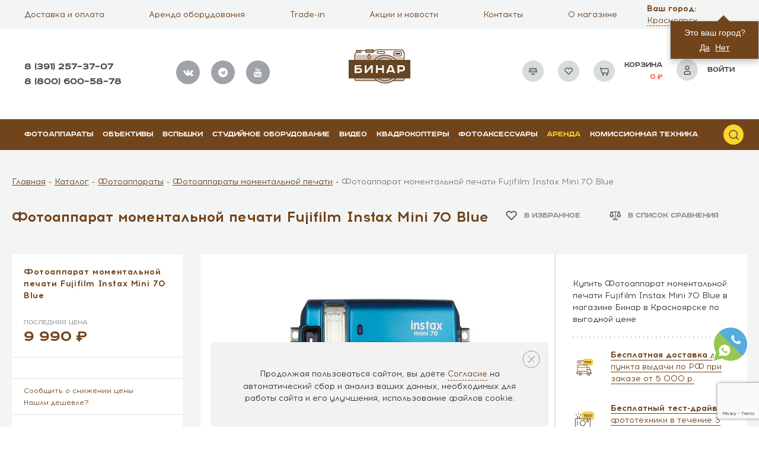

--- FILE ---
content_type: text/html; charset=UTF-8
request_url: https://binar-shop.ru/catalog/product/fotoapparat_momentalnoy_pechati_fujifilm_instax_mini_70_blue/
body_size: 60520
content:
<!DOCTYPE html>
<html lang="ru">

<head>
	<title>Купить Фотоаппарат моментальной печати Fujifilm Instax Mini 70 Blue 📷 в Красноярске за 9 990 ₽ | Акция </title>
	<meta name="viewport" content="width=device-width, initial-scale=1, maximum-scale=1, user-scalable=no" />
	<link rel="shortcut icon" type="image/x-icon" href="/local/templates/main/favicon.png">
	  	<!-- <script src="https://forma.tinkoff.ru/static/onlineScript.js" data-skip-moving="true"></script> -->
		<meta http-equiv="Content-Type" content="text/html; charset=UTF-8" />
<meta name="keywords" content="Фотоаппарат моментальной печати Fujifilm Instax Mini 70 Blue купить, цена, красноярск, выгодно, интернет магазин" />
<meta name="description" content="Найдете цену ниже на  Фотоаппарат моментальной печати Fujifilm Instax Mini 70 Blue - сделаем скидку. У нас вы получите расширенную гарантию от производителя, trade-in, онлайн-кредит. " />
<script data-skip-moving="true">(function(w, d, n) {var cl = "bx-core";var ht = d.documentElement;var htc = ht ? ht.className : undefined;if (htc === undefined || htc.indexOf(cl) !== -1){return;}var ua = n.userAgent;if (/(iPad;)|(iPhone;)/i.test(ua)){cl += " bx-ios";}else if (/Windows/i.test(ua)){cl += ' bx-win';}else if (/Macintosh/i.test(ua)){cl += " bx-mac";}else if (/Linux/i.test(ua) && !/Android/i.test(ua)){cl += " bx-linux";}else if (/Android/i.test(ua)){cl += " bx-android";}cl += (/(ipad|iphone|android|mobile|touch)/i.test(ua) ? " bx-touch" : " bx-no-touch");cl += w.devicePixelRatio && w.devicePixelRatio >= 2? " bx-retina": " bx-no-retina";if (/AppleWebKit/.test(ua)){cl += " bx-chrome";}else if (/Opera/.test(ua)){cl += " bx-opera";}else if (/Firefox/.test(ua)){cl += " bx-firefox";}ht.className = htc ? htc + " " + cl : cl;})(window, document, navigator);</script>


<link href="/bitrix/js/ui/design-tokens/dist/ui.design-tokens.css?171997454326358" type="text/css"  rel="stylesheet" />
<link href="/bitrix/js/ui/fonts/opensans/ui.font.opensans.css?17061563022555" type="text/css"  rel="stylesheet" />
<link href="/bitrix/js/main/popup/dist/main.popup.bundle.css?170615654329861" type="text/css"  rel="stylesheet" />
<link href="/bitrix/cache/css/s1/main/template_097d64c9b43934e5f1843f2e73b2fa11/template_097d64c9b43934e5f1843f2e73b2fa11_v1.css?1769064546572099" type="text/css"  data-template-style="true" rel="stylesheet" />







<style>img[src*="captcha.php"] {cursor: pointer;}</style>



		 
        
	<meta property="og:image" content="http://binar-shop.ru/upload/iblock/eee/eeee7aa7ae7528610541652e4cf646fb.jpg" />
		<meta property="og:url" content="http://binar-shop.ru/" />
	<meta property="og:type" content="website" />
	<meta property="og:title" content="Бинар - специализированный магазин фототехники" />
	<meta property="og:image:width" content="1280" />
	<meta property="og:image:height" content="570" />
	<meta property="og:description" content="Помогаем фотографам любого уровня мастерства на пути профессионального роста" />

	<!-- Global site tag (gtag.js) - Google Analytics -->
	<link rel="canonical" href="https://binar-shop.ru/catalog/product/fotoapparat_momentalnoy_pechati_fujifilm_instax_mini_70_blue/" />
		<link rel="preload" href="/local/templates/main/fonts/Acrom/Acrom.woff" as="font" type="font/woff" crossorigin>
	<link rel="preload" href="/local/templates/main/fonts/Acrom/AcromBold.woff" as="font" type="font/woff" crossorigin>
	<link rel="preload" href="/local/templates/main/fonts/Acrom/AcromExtraBold.woff" as="font" type="font/woff" crossorigin>
	<link rel="preload" href="/local/templates/main/fonts/Acrom/AcromLight.woff" as="font" type="font/woff" crossorigin>
	<link rel="preload" href="/local/templates/main/fonts/RoadRadio/RoadRadio-Bold.woff" as="font" type="font/woff" crossorigin>
	<link rel="preload" href="/local/templates/main/fonts/RoadRadio/RoadRadio-Black.woff" as="font" type="font/woff" crossorigin>
	<link rel="preload" href="/local/templates/main/fonts/fontawesome-webfont.woff2?v=4.7.0" as="font" type="font/woff" crossorigin>
	<link rel="preload" href="/local/templates/main/fonts/icomoon.ttf?j8r8ul" as="font" type="font/woff" crossorigin>
    <link rel="preconnect" href="https://api.searchbooster.net" crossorigin />
<link rel="preconnect" href="https://cdn2.searchbooster.net" crossorigin />
<link rel="preconnect" href="https://api4.searchbooster.io" crossorigin />
<link rel="preconnect" href="https://cdn.searchbooster.io" crossorigin />
<script data-skip-moving="true">
    var sbRegionId = '';
    var sbUserId = '';
    var sbSegmentId = '';
    var sbScript = document.createElement('script');
    sbScript.src = 'https://cdn2.searchbooster.net/scripts/widget/4a09775c-e36b-42df-9d21-73306ad6ccbc/main.js';
    sbScript.setAttribute("data-sb-init-script", 1);
    sbScript.async = true;
    document.head.appendChild(sbScript);
</script>
</head>

<body class="main jivosite-top-position">
			<div style="display: none;">
		<!--LiveInternet counter-->
				<!--/LiveInternet-->
	</div>
	<div id="menuoverlay"></div>

	<div class="hidden"><svg xmlns="http://www.w3.org/2000/svg">
		<symbol viewBox="0 0 19 18">
			<path class="st0"
				d="M9.6 1c-4.5.1-8.1 3.8-8.1 8.4.1 4.6 3.8 8.2 8.4 8.1 4.6-.1 8.2-3.8 8.1-8.4C17.9 4.6 14.2 1 9.6 1zm1 2.8c.8 0 1.1.5 1.1 1 0 .7-.6 1.3-1.5 1.3-.9.1-1.2-.3-1.2-1 0-.5.5-1.3 1.6-1.3zM8.4 14.4c-.6 0-1-.3-.6-1.9l.7-2.7c.1-.4.1-.6 0-.6-.2 0-.9.3-1.4.6l-.3-.4c1.4-1.2 3-1.8 3.7-1.8.6 0 .7.7.4 1.7l-.8 2.8c-.1.5-.1.7.1.7s.7-.2 1.3-.6l.3.4c-1.3 1.3-2.8 1.8-3.4 1.8z" />
		</symbol>
		<symbol id="akcii" viewBox="0 0 512 512">
			<path class="st0"
				d="M257.8 100.6c-1.5.2-3 .2-4.5 0l-82.2-12.5-69.5 10.6V420l60.4-45.9c2.7-2 5.9-3 9-3 3.2 0 6.4 1 9 3l75.4 57.2 75.4-57.2c5.3-4.1 12.7-4.1 18.1 0l60.4 45.9V98.6L340 88.1l-82.2 12.5zm94.5 213.9H158.8c-8.3 0-15-6.7-15-15s6.7-15 15-15h193.5c8.3 0 15 6.7 15 15s-6.7 15-15 15zm0-70.1H158.8c-8.3 0-15-6.7-15-15s6.7-15 15-15h193.5c8.3 0 15 6.7 15 15s-6.7 15-15 15zm15-85.1c0 8.3-6.7 15-15 15H158.8c-8.3 0-15-6.7-15-15s6.7-15 15-15h193.5c8.3 0 15 6.7 15 15z" />
			<path
				d="M426.6 71l-84.4-12.8c-1.5-.2-3-.2-4.5 0l-82.2 12.5-82.2-12.5c-1.5-.2-3-.2-4.5 0L84.4 71c-7.3 1.1-12.7 7.4-12.7 14.8v364.4c0 5.7 3.2 10.9 8.3 13.4 5.1 2.5 11.2 2 15.7-1.5l75.4-57.2 75.4 57.2c5.3 4.1 12.7 4.1 18.1 0l75.4-57.2 75.4 57.2c2.7 2 5.8 3 9 3 2.3 0 4.5-.5 6.6-1.6 5.1-2.5 8.3-7.7 8.3-13.4V85.8c0-7.4-5.4-13.7-12.7-14.8zm-17.2 349L349 374.1c-5.3-4.1-12.7-4.1-18.1 0l-75.4 57.2-75.4-57.2c-2.7-2-5.9-3-9-3-3.2 0-6.4 1-9 3L101.6 420V98.6L171.1 88l82.2 12.5c1.5.2 3 .2 4.5 0L340 88.1l69.5 10.6V420z" />
			<path
				d="M143.8 159.3c0 8.3 6.7 15 15 15h193.5c8.3 0 15-6.7 15-15s-6.7-15-15-15H158.8c-8.3 0-15 6.7-15 15zM352.3 214.4H158.8c-8.3 0-15 6.7-15 15s6.7 15 15 15h193.5c8.3 0 15-6.7 15-15s-6.7-15-15-15zM352.3 284.6H158.8c-8.3 0-15 6.7-15 15s6.7 15 15 15h193.5c8.3 0 15-6.7 15-15s-6.7-15-15-15z" />
		</symbol>
		<symbol id="video" viewBox="0 0 512 512">
			<path d="M483,333.6H28c-8.6,0-15.6-7-15.6-15.6V23c0-8.6,7-15.6,15.6-15.6h455c8.6,0,15.6,7,15.6,15.6v295
			C498.6,326.6,491.6,333.6,483,333.6z M43.6,302.4h423.9V38.6H43.6V302.4z" />
			<polygon points="165.8,103.7 165.8,243.7 346.8,173.7" />
		</symbol>
		<symbol id="ArrowLeft" viewBox="0 0 23 18">
			<path id="Arrow_Left" data-name="Arrow Left" class="cls-1"
				d="M329.984 526h21.032a.984.984 0 1 1 0 1.968h-21.032a.984.984 0 1 1 0-1.968zm7.285-7.717l-7.952 7.938a1.021 1.021 0 1 0 1.446 1.443l7.952-7.937a1.022 1.022 0 0 0-1.446-1.444zm0 17.4l-7.952-7.937a1.022 1.022 0 1 1 1.446-1.444l7.952 7.937a1.022 1.022 0 0 1-1.446 1.443z"
				transform="translate(-329 -518)" />
		</symbol>
		<symbol id="ArrowRight" viewBox="0 0 23 18.031">
			<path id="Arrow_Right" data-name="Arrow Right" class="cls-1"
				d="M1569 527h21a1 1 0 0 1 0 2h-21a1 1 0 0 1 0-2zm13.73-7.717l7.95 7.952a1.021 1.021 0 0 1-1.44 1.447l-7.96-7.953a1.04 1.04 0 0 1 0-1.446 1.026 1.026 0 0 1 1.45 0zm0 17.431l7.95-7.952a1.021 1.021 0 0 0-1.44-1.447l-7.96 7.953a1.04 1.04 0 0 0 0 1.446 1.026 1.026 0 0 0 1.45 0z"
				transform="translate(-1568 -519)" />
		</symbol>
		<symbol id="articles" viewBox="0 0 512 512">
			<path
				d="M187.1 160.2H86c-9.4 0-17.1 7.6-17.1 17.1 0 9.4 7.6 17.1 17.1 17.1h101.1c9.4 0 17.1-7.6 17.1-17.1 0-9.4-7.7-17.1-17.1-17.1zM187.1 225.2H86c-9.4 0-17.1 7.6-17.1 17.1s7.6 17.1 17.1 17.1h101.1c9.4 0 17.1-7.6 17.1-17.1 0-9.4-7.7-17.1-17.1-17.1zM187.1 290.2H86c-9.4 0-17.1 7.6-17.1 17.1s7.6 17.1 17.1 17.1h101.1c9.4 0 17.1-7.6 17.1-17.1s-7.7-17.1-17.1-17.1z" />
			<path
				d="M494.9 85.4H287.3c-11.9 0-22.9 4.3-31.3 11.5-8.4-7.2-19.4-11.5-31.3-11.5H17.1C7.6 85.4 0 93.1 0 102.5v275.7c0 9.4 7.6 17.1 17.1 17.1h207.6c7.8 0 14.2 6.3 14.2 14.1v.1c0 9.4 7.6 17.1 17.1 17.1 9.4 0 17.1-7.6 17.1-17.1v-.1c0-7.8 6.4-14.1 14.2-14.1h207.6c9.4 0 17.1-7.6 17.1-17.1V102.5c0-9.4-7.6-17.1-17.1-17.1zm-256 48.4v229.4c-4.5-1.4-9.3-2.1-14.2-2.1H34.1V119.6h190.6c7.8 0 14.2 6.3 14.2 14.2zm239 227.3H287.3c-4.9 0-9.7.7-14.2 2.1V133.8v-.1c0-7.8 6.4-14.2 14.2-14.2h190.6v241.6z" />
			<path
				d="M324.9 194.4H426c9.4 0 17.1-7.6 17.1-17.1 0-9.4-7.6-17.1-17.1-17.1H324.9c-9.4 0-17.1 7.6-17.1 17.1 0 9.4 7.7 17.1 17.1 17.1zM324.9 259.4H426c9.4 0 17.1-7.6 17.1-17.1s-7.6-17.1-17.1-17.1H324.9c-9.4 0-17.1 7.6-17.1 17.1s7.7 17.1 17.1 17.1zM324.9 324.4H426c9.4 0 17.1-7.6 17.1-17.1s-7.6-17.1-17.1-17.1H324.9c-9.4 0-17.1 7.6-17.1 17.1s7.7 17.1 17.1 17.1z" />
		</symbol>
		<symbol id="basket" viewBox="0 0 16 15">
			<path d="M1.4668 1.27637L2.0268 3.14303M2.0268 3.14303L4.2668 10.6097H14.5335V5.0097C14.5335 4.84254 14.5335 4.6876 14.5335 4.54406C14.5335 3.43949 13.638 3.14303 12.5335 3.14303H2.0268ZM12.6668 14.343C12.1513 14.343 11.7335 13.9252 11.7335 13.4097C11.7335 12.8942 12.1513 12.4764 12.6668 12.4764C13.1823 12.4764 13.6001 12.8942 13.6001 13.4097C13.6001 13.9252 13.1823 14.343 12.6668 14.343ZM5.20013 13.4097C5.20013 12.8942 5.618 12.4764 6.13346 12.4764C6.64893 12.4764 7.0668 12.8942 7.0668 13.4097C7.0668 13.9252 6.64893 14.343 6.13346 14.343C5.618 14.343 5.20013 13.9252 5.20013 13.4097Z" stroke="#454545" fill="none" stroke-width="1.2"/>
		</symbol>
		<symbol id="blue" viewBox="0 0 33 33">
			<path class="st0" d="M.5.3h32v32H.5z" />
			<path class="st1"
				d="M15.2 10.1v4.4h9.2v4.3h-9.2v4.4l-6.6-6.5 6.6-6.6m0-2c-.5 0-1 .2-1.4.6l-6.6 6.5c-.4.4-.6.9-.6 1.4s.2 1 .6 1.4l6.6 6.5c.4.4.9.6 1.4.6.3 0 .5-.1.8-.2.7-.3 1.2-1 1.2-1.8v-2.4h7.2c1.1 0 2-.9 2-2v-4.3c0-1.1-.9-2-2-2h-7.2V10c0-.8-.5-1.5-1.2-1.8-.3 0-.6-.1-.8-.1z" />
		</symbol>
		<symbol id="car" viewBox="0 0 272 254">
			<path class="st0"
				d="M199.2 72.2h-45.1L126 100.3c-1.2 1.2-2.7 1.8-4.2 1.8s-3.1-.6-4.2-1.8c-2.3-2.3-2.3-6.1 0-8.5l19.7-19.7H104L66.1 110c-1.2 1.2-2.7 1.8-4.2 1.8s-3.1-.6-4.2-1.8c-2.3-2.3-2.3-6.1 0-8.5l29.4-29.4H16.7V120h182.5V72.2zM79.4 188.7c-2.5-7.1-9.2-12.2-17.1-12.2s-14.6 5.1-17.1 12.2c-.7 1.9-1 3.9-1 6s.4 4.1 1 6c2.5 7.1 9.2 12.2 17.1 12.2s14.6-5.1 17.1-12.2c.7-1.9 1-3.9 1-6s-.4-4.2-1-6z" />
			<path class="st0"
				d="M133.1 188.7h43.6c2.3-11.5 11.2-20.6 22.6-23.3V132H16.7v56.7h15.9c2.8-13.8 15-24.2 29.6-24.2 14.6 0 26.8 10.4 29.6 24.2h24.4c.1-.1.1-.2.2-.2l40.3-40.3c2.3-2.3 6.1-2.3 8.5 0 2.3 2.3 2.3 6.1 0 8.5l-32.1 32zM211.2 60.2h38.3l-8.8-10.9H33.1l-9.3 10.9h175.4zM211.2 72.2H256V120h-44.8zM223.4 188.7c-2.5-7.1-9.2-12.2-17.1-12.2-7.9 0-14.6 5.1-17.1 12.2-.7 1.9-1 3.9-1 6s.4 4.1 1 6c2.5 7.1 9.2 12.2 17.1 12.2 7.9 0 14.6-5.1 17.1-12.2.7-1.9 1-3.9 1-6s-.4-4.2-1-6zM211.2 164.9c12.3 2.1 22.1 11.6 24.6 23.7H256V132h-44.8v32.9z" />
			<path class="st1"
				d="M268 65.5v-.1c0-.2-.1-.4-.1-.6v-.2c-.1-.2-.1-.5-.2-.7-.1-.2-.2-.5-.3-.7l-.1-.1c-.1-.2-.3-.4-.4-.6v-.1l-18.4-22.8c-1.1-1.4-2.9-2.2-4.7-2.2H30.3c-1.8 0-3.4.8-4.6 2.1L6.2 62.3c-.2.2-.3.4-.5.6l-.1.1-.3.6s0 .1-.1.1c-.1.3-.1.5-.2.8v.1c-.1.2-.1.4-.1.6v.2c0 .2-.1.5-.1.8v128.5c0 3.3 2.7 6 6 6h21.9c2.8 13.8 15 24.2 29.6 24.2 14.6 0 26.8-10.4 29.6-24.2h84.9c2.8 13.8 15 24.2 29.6 24.2s26.8-10.4 29.6-24.2h26c3.3 0 6-2.7 6-6V66.2v-.7zM33.1 49.3h207.6l8.7 10.8H23.8l9.3-10.8zM16.7 72.2H87l-29.4 29.4c-2.3 2.3-2.3 6.1 0 8.5 1.2 1.2 2.7 1.8 4.2 1.8s3.1-.6 4.2-1.8l38-37.9h33.1l-19.7 19.7c-2.3 2.3-2.3 6.1 0 8.5 1.2 1.2 2.7 1.8 4.2 1.8s3.1-.6 4.2-1.8L154 72.2h45.1V120H16.7V72.2zm45.5 140.6c-7.9 0-14.6-5.1-17.1-12.2-.7-1.9-1-3.9-1-6s.4-4.1 1-6c2.5-7.1 9.2-12.2 17.1-12.2s14.6 5.1 17.1 12.2c.7 1.9 1 3.9 1 6s-.4 4.1-1 6c-2.4 7.1-9.2 12.2-17.1 12.2zm102.9-64.7c-2.3-2.3-6.1-2.3-8.5 0l-40.3 40.3c-.1.1-.1.2-.2.2H91.8c-2.8-13.8-15-24.2-29.6-24.2-14.6 0-26.8 10.4-29.6 24.2H16.7V132h182.5v33.3c-11.4 2.7-20.2 11.8-22.6 23.3H133l32.1-32.1c2.4-2.2 2.4-6 0-8.4zm41.1 64.7c-7.9 0-14.6-5.1-17.1-12.2-.7-1.9-1-3.9-1-6s.4-4.1 1-6c2.5-7.1 9.2-12.2 17.1-12.2 7.9 0 14.6 5.1 17.1 12.2.7 1.9 1 3.9 1 6s-.4 4.1-1 6c-2.4 7.1-9.2 12.2-17.1 12.2zm49.8-24.1h-20.2c-2.5-12.2-12.3-21.7-24.6-23.7v-33H256v56.7zM211.2 120V72.2H256V120h-44.8z" />
		</symbol>
		<symbol id="card" viewBox="0 0 28 19">
			<path class="st0"
				d="M2 13.9v1.2c0 .8.6 1.4 1.4 1.4h21.1c.8 0 1.4-.6 1.4-1.4v-1.2H2zM26 10V3.7c0-.8-.6-1.4-1.4-1.4H3.5c-.8 0-1.5.6-1.5 1.4V10h24z" />
			<path class="st1"
				d="M24.5 1.2h-21C2.1 1.2 1 2.3 1 3.7v11.5c0 1.4 1.1 2.5 2.5 2.5h21.1c1.4 0 2.5-1.1 2.5-2.5V3.7c-.1-1.4-1.2-2.5-2.6-2.5zm-21 1.1h21.1c.8 0 1.4.6 1.4 1.4V10H2V3.7c0-.8.7-1.4 1.5-1.4zm21 14.3h-21c-.8 0-1.5-.6-1.5-1.4V14h24v1.2c0 .8-.7 1.4-1.5 1.4z" />
		</symbol>
		<symbol id="clock" viewBox="0 0 257 254">
			<path class="st0"
				d="M223.8 93.5c-.1-.1-.1-.3-.2-.4C209.4 54.5 172.3 27 128.9 27c-55.7 0-101 45.3-101 101 0 15.7 3.6 30.6 10 43.9.1.2.2.5.3.7 16.6 33.4 51 56.4 90.7 56.4 55.7 0 101-45.3 101-101 0-12.1-2.1-23.7-6.1-34.5zM128.9 217c-33.6 0-62.9-18.7-78-46.2l22.7-22.7c2.3-2.3 2.3-6.1 0-8.5-2.3-2.3-6.1-2.3-8.5 0l-19.6 19.6c-2.3-6.2-4-12.6-4.9-19.4h.1l54.6-54.6c2.3-2.3 2.3-6.1 0-8.5-2.3-2.3-6.1-2.3-8.5 0L40 123.5c2.3-47 41.3-84.5 88.9-84.5 37 0 68.9 22.8 82.2 55L196 109.1c-2.3 2.3-2.3 6.1 0 8.5 1.2 1.2 2.7 1.8 4.2 1.8s3.1-.6 4.2-1.8l10.8-10.8c1.4 5.6 2.2 11.5 2.5 17.5l-40.3 40.3c-2.3 2.3-2.3 6.1 0 8.5 1.2 1.2 2.7 1.8 4.2 1.8s3.1-.6 4.2-1.8l30.8-30.8c-6.7 42.3-43.5 74.7-87.7 74.7z" />
			<path class="st0"
				d="M152.1 65.5c-3.1-1.2-6.6.4-7.7 3.5l-14.6 39.4c-10.3.6-18.5 9.1-18.5 19.5 0 9.7 7.1 17.8 16.4 19.3l15 58.2c.7 2.7 3.1 4.5 5.8 4.5.5 0 1-.1 1.5-.2 3.2-.8 5.1-4.1 4.3-7.3l-14.7-57c6.4-3.2 10.9-9.8 10.9-17.5 0-6.9-3.6-13-9.1-16.5l14.2-38.2c1.2-3.1-.4-6.5-3.5-7.7z" />
			<path class="st0"
				d="M128.9 3C60 3 3.9 59.1 3.9 128s56.1 125 125 125 125-56.1 125-125S197.8 3 128.9 3zm0 238c-62.3 0-113-50.7-113-113s50.7-113 113-113 113 50.7 113 113-50.7 113-113 113z" />
		</symbol>
		<symbol id="comparison" viewBox="0 0 18 15">
			<path stroke-width="0.3" d="M16.9728 7.61378L16.9592 7.61962L14.6638 2.71836H16.0512C16.0512 2.71836 16.0512 2.58773 16.0512 2.42662C16.0512 2.2655 16.0512 2.13487 16.0512 2.13487H9.31116V1.00003C9.31116 1.00003 9.15889 1 8.97109 1C8.78329 1 8.67959 1 8.63103 1.00003V2.13196H1.89437C1.89437 2.13196 1.89437 2.26258 1.89437 2.4237C1.89437 2.58481 1.89437 2.71252 1.89437 2.71252L3.32604 2.71544L1.02721 7.61378C1.0102 7.64795 1.00098 7.6846 1 7.72172C1 9.06147 2.26597 10.1476 3.82763 10.1476C5.38929 10.1476 6.65526 9.06147 6.65526 7.72172C6.65428 7.6846 6.64506 7.64795 6.62805 7.61378L4.33262 2.71252H8.63103V11.7332C7.00893 11.8382 5.74049 12.6842 5.74049 13.7083C5.74049 13.8694 5.89275 14 6.08055 14H11.8616C12.0494 14 12.2017 13.8694 12.2017 13.7083C12.2017 12.6842 10.9333 11.8382 9.31116 11.7332V2.71252H13.6538L11.3719 7.61378C11.3549 7.64795 11.3457 7.6846 11.3447 7.72172C11.3447 9.06147 12.6107 10.1476 14.1724 10.1476C15.734 10.1476 17 9.06147 17 7.72172C16.999 7.6846 16.9898 7.64795 16.9728 7.61378ZM3.82593 9.56845C2.77267 9.56721 1.87566 8.9113 1.70733 8.0193H5.93092C5.76344 8.90696 4.87405 9.56152 3.82593 9.56845ZM5.8085 7.43582H1.85016L3.83273 3.20265L5.8085 7.43582ZM11.4604 13.4165H6.47843C6.73007 12.7893 7.76727 12.305 8.96769 12.305C10.1681 12.305 11.2087 12.7893 11.4604 13.4165ZM14.1571 3.20557L16.1328 7.43582H12.1745L14.1571 3.20557ZM14.1571 9.56845V9.57136C13.1078 9.56418 12.2181 8.90813 12.0521 8.0193H16.2757C16.1073 8.9113 15.2103 9.56721 14.1571 9.56845Z" fill="#454545"></path>
			<path stroke-width="0.3" fill-rule="evenodd" clip-rule="evenodd" d="M9.46113 0.850098V1.98492H16.2012V2.8684H14.8996L17.0334 7.42459L17.0439 7.4201L17.1071 7.547C17.1335 7.60023 17.1484 7.65828 17.1499 7.71782L17.15 7.72177C17.15 9.16511 15.7945 10.2976 14.1723 10.2976C12.5502 10.2976 11.1947 9.16511 11.1947 7.72177V7.71782C11.1963 7.65901 11.2108 7.60164 11.2367 7.54895L13.4185 2.86257H9.46113V11.5945C10.2376 11.6655 10.9339 11.9027 11.4489 12.252C11.9932 12.6212 12.3517 13.1293 12.3517 13.7083C12.3517 13.973 12.1099 14.15 11.8616 14.15H6.08053C5.83228 14.15 5.59046 13.973 5.59046 13.7083C5.59046 13.1293 5.94893 12.6212 6.49324 12.252C7.0082 11.9027 7.70455 11.6655 8.48101 11.5945V2.86257H4.56849L6.76321 7.54879C6.78914 7.60153 6.80363 7.65895 6.80518 7.71782L6.80529 7.72177C6.80529 9.16511 5.44971 10.2976 3.82761 10.2976C2.2055 10.2976 0.849976 9.16511 0.849976 7.72177V7.71782C0.851527 7.65892 0.866087 7.60147 0.892041 7.54871L3.09014 2.865L1.74434 2.86226V1.982H8.48101V0.850154L9.46113 0.850098ZM8.78101 1.15006V2.282H2.04434V2.56212L3.56188 2.56596L1.16151 7.68067C1.15425 7.69525 1.15057 7.70993 1.14998 7.72415C1.15149 8.95927 2.32736 9.9976 3.82761 9.9976C5.32785 9.9976 6.50372 8.95927 6.50523 7.72415C6.50464 7.70993 6.50099 7.69523 6.49374 7.68065L6.49215 7.67746L4.09671 2.56257H8.78101V11.8738L8.6407 11.8829C7.85132 11.934 7.1556 12.1652 6.66165 12.5003C6.16622 12.8363 5.89046 13.2633 5.89046 13.7083C5.89046 13.7658 5.95318 13.85 6.08053 13.85H11.8616C11.989 13.85 12.0517 13.7658 12.0517 13.7083C12.0517 13.2633 11.7759 12.8363 11.2805 12.5003C10.7865 12.1652 10.0908 11.934 9.30144 11.8829L9.16113 11.8738V2.56257H13.889L11.5063 7.68067C11.499 7.69525 11.4953 7.70992 11.4947 7.72414C11.4962 8.95926 12.6721 9.9976 14.1723 9.9976C15.6662 9.9976 16.8384 8.96813 16.8499 7.74L14.4279 2.5684H15.9012V2.28492H9.16113V1.15006L8.78101 1.15006ZM3.83294 2.84853L6.04402 7.58586H1.61425L3.83294 2.84853ZM14.1573 2.85165L16.3684 7.58586H11.9385L14.1573 2.85165ZM2.08602 7.28586H5.57293L3.83247 3.55686L2.08602 7.28586ZM12.4104 7.28586H15.8972L14.1568 3.55957L12.4104 7.28586ZM1.52635 7.86934H6.11185L6.0783 8.04715C5.8947 9.02026 4.93038 9.71119 3.8269 9.71849L3.82573 9.71849C2.71693 9.71719 1.74445 9.02502 1.55991 8.04716L1.52635 7.86934ZM1.89995 8.16934C2.13083 8.88685 2.90274 9.41717 3.82546 9.41849C4.74326 9.41222 5.50859 8.88319 5.73827 8.16934H1.89995ZM11.8714 7.86934H16.4566L16.423 8.04716C16.2469 8.98072 15.3525 9.65387 14.307 9.7141V9.72244L14.156 9.72141C13.0514 9.71384 12.0866 9.02132 11.9046 8.04688L11.8714 7.86934ZM14.0573 9.41861L14.1569 9.41849C15.0799 9.4174 15.8521 8.88702 16.083 8.16934H12.2443C12.4644 8.85826 13.1832 9.37585 14.0573 9.41861ZM6.73766 13.2666H11.2009C11.0562 13.079 10.8204 12.9034 10.5081 12.7623C10.0877 12.5724 9.54882 12.455 8.96767 12.455C8.38652 12.455 7.8485 12.5724 7.42909 12.7622C7.11737 12.9033 6.88219 13.079 6.73766 13.2666ZM7.3054 12.4889C7.7676 12.2798 8.34839 12.155 8.96767 12.155C9.58694 12.155 10.1685 12.2798 10.6315 12.4889C11.0901 12.696 11.4532 12.996 11.5996 13.3607L11.6821 13.5666H6.2566L6.33919 13.3607C6.48545 12.9962 6.84755 12.6961 7.3054 12.4889Z" fill="#454545"></path>
		</symbol>


		<symbol id="delivery" viewBox="0 0 300 300">
			<path class="st0"
				d="M162.1 125.7h86.4c27.3 0 49.5-22.2 49.5-49.5v-23c0-27.3-22.2-49.5-49.5-49.5h-86.4c-27.3 0-49.5 22.2-49.5 49.5v23c0 27.3 22.2 49.5 49.5 49.5z" />
			<path class="st1"
				d="M147.6 46.2H171v7.1h-14.7V62H170v7h-13.7v15.4h-8.7V46.2zM177.5 46.7c2.8-.5 6.9-.8 11.5-.8 5.7 0 9.6.9 12.4 3 2.3 1.8 3.5 4.5 3.5 8 0 4.9-3.5 8.2-6.8 9.4v.2c2.7 1.1 4.1 3.6 5.1 7.1 1.2 4.3 2.4 9.3 3.1 10.8h-8.9c-.6-1.1-1.5-4.2-2.7-8.9-1-4.8-2.7-6.1-6.2-6.1h-2.6v15h-8.6V46.7zm8.6 16.5h3.4c4.3 0 6.9-2.2 6.9-5.5 0-3.5-2.4-5.3-6.4-5.3-2.1 0-3.3.2-3.9.3v10.5zM233.9 68.3h-14.1v9.1h15.7v7.1h-24.4V46.2h23.6v7.1h-14.9v7.9h14.1v7.1zM264.2 68.3h-14.1v9.1h15.7v7.1h-24.4V46.2H265v7.1h-14.9v7.9h14.1v7.1z" />
			<g>
				<path class="st1"
					d="M262.9 241.1h-4.4v-48.8h-18.2l-4.4-44.3h-39.5v-39.9H19.1v133h-4.4c-7.3 0-13.3 6-13.3 13.3s6 13.3 13.3 13.3h26.6c0 17.1 13.9 31 31 31s31-13.9 31-31h84.2c0 17.1 13.9 31 31 31s31-13.9 31-31h13.3c7.3 0 13.3-6 13.3-13.3s-5.9-13.3-13.2-13.3zm-35-84.3l3.5 35.5h-35v-35.5h31.5zm-40.4 44.4v17.7H27.9v-62.1h159.6v44.4zM27.9 116.9h159.6v31H27.9v-31zm-8.8 141.9h-4.4c-2.4 0-4.4-2-4.4-4.4 0-2.4 2-4.4 4.4-4.4h4.4v8.8zm53.2 31.1c-12.2 0-22.2-9.9-22.2-22.2 0-12.2 9.9-22.2 22.2-22.2s22.2 9.9 22.2 22.2c-.1 12.2-10 22.2-22.2 22.2zm29.7-31.1c-3.8-12.8-15.7-22.2-29.7-22.2s-25.9 9.4-29.7 22.2H27.9v-31h159.6v31H102zm116.6 31.1c-12.2 0-22.2-9.9-22.2-22.2 0-12.2 9.9-22.2 22.2-22.2s22.2 9.9 22.2 22.2c-.1 12.2-10 22.2-22.2 22.2zm31-31.1h-1.3c-3.8-12.8-15.7-22.2-29.7-22.2-8.7 0-16.5 3.6-22.2 9.4v-44.8H249.6V258.8zm13.3 0h-4.4V250h4.4c2.4 0 4.4 2 4.4 4.4 0 2.4-2 4.4-4.4 4.4z" />
				<path class="st1"
					d="M72.3 254.4c-7.3 0-13.3 6-13.3 13.3 0 7.3 6 13.3 13.3 13.3s13.3-6 13.3-13.3c0-7.3-6-13.3-13.3-13.3zm0 17.7c-2.4 0-4.4-2-4.4-4.4s2-4.4 4.4-4.4 4.4 2 4.4 4.4-2 4.4-4.4 4.4zM218.6 254.4c-7.3 0-13.3 6-13.3 13.3 0 7.3 6 13.3 13.3 13.3s13.3-6 13.3-13.3c0-7.3-6-13.3-13.3-13.3zm0 17.7c-2.4 0-4.4-2-4.4-4.4s2-4.4 4.4-4.4c2.4 0 4.4 2 4.4 4.4s-2 4.4-4.4 4.4zM23.5 32.7h109.9v8.9H23.5zM5.8 54.9h95.5v8.9H5.8zM23.5 77h67.4v8.9H23.5z" />
			</g>
		</symbol>
		<symbol id="gift" viewBox="0 0 272 254">
			<path class="st0" d="M32.6 110H187v92H32.6z" />
			<path class="st1"
				d="M56.8 37.3h-28V76h28zM124.8 37.3h28.5V76h-28.5zM120.4 147c1.2 0 2.4.5 3.2 1.4l14.1 14.5V85.5h-16.4l-2.5 1.1-16.5 7.5v69l14.9-14.9c.8-.8 2-1.2 3.2-1.2zM162.7 128.7l9 9V92.3l-14.9-6.8h-10.2v52.9l9.7-9.7c1.8-1.8 4.7-1.8 6.4 0z" />
			<path class="st1"
				d="M213.8 103.1c-2.7 1.7-5.8 2.6-8.9 2.6-2.3 0-4.6-.5-6.8-1.5l-17.3-7.9v52.2c0 1.8-1.1 3.5-2.8 4.2-1.7.7-3.6.3-4.9-1l-13.5-13.5-12.9 12.9V174c0 1.8-1.1 3.5-2.8 4.2-.5.2-1.1.3-1.7.3-1.2 0-2.4-.5-3.2-1.4l-18.7-19.2-19.3 19.3c-1.3 1.3-3.2 1.7-4.9 1-1.7-.7-2.8-2.3-2.8-4.2V98.2l-13.2 6c-2.2 1-4.5 1.5-6.8 1.5-3.1 0-6.2-.9-8.9-2.6-4.7-3-7.5-8.2-7.5-13.8V85h-2.1v124.5h163.8V98.4c-1.3 1.9-2.9 3.4-4.8 4.7zM221.3 76h21.9V37.3h-21.9z" />
			<path class="st2"
				d="M252.2 28.3h-30.8v-3.6c0-5.6-2.8-10.8-7.5-13.8s-10.6-3.5-15.7-1.2L157 28.3h-35.6L80 9.7c-5.1-2.3-11-1.9-15.7 1.2-4.7 3-7.5 8.2-7.5 13.8v3.6h-37V85h25.9v133.5h181.8V85h24.6V28.3zm-183-9.9c1.2-.8 2.6-1.2 4-1.2 1 0 2.1.2 3.1.7l39.5 17.8v42.4L76.4 96c-2.4 1.1-5 .9-7.1-.5-2.2-1.4-3.4-3.7-3.4-6.3V24.7c-.1-2.6 1.2-4.9 3.3-6.3zm139.7 0c2.2 1.4 3.4 3.7 3.4 6.3v64.6c0 2.6-1.2 4.9-3.4 6.3-2.2 1.4-4.8 1.6-7.1.5l-39.5-17.9V35.7l39.5-17.8c2.4-1.1 5-.9 7.1.5zM102.2 94.2l16.5-7.5 2.5-1.1h16.4V163l-14.1-14.5c-.8-.9-2-1.4-3.2-1.4-1.2 0-2.4.5-3.2 1.3l-14.9 14.9V94.2zm44.5-8.7h10.2l14.9 6.8v45.4l-9-9c-1.8-1.8-4.6-1.8-6.4 0l-9.7 9.7V85.5zm6.6-9.5h-28.5V37.3h28.5V76zM28.8 76V37.3h28V76h-28zm25.9 133.5V85h2.1v4.3c0 5.6 2.8 10.8 7.5 13.8 2.7 1.7 5.8 2.6 8.9 2.6 2.3 0 4.6-.5 6.8-1.5l13.2-6V174c0 1.8 1.1 3.5 2.8 4.2 1.7.7 3.6.3 4.9-1l19.3-19.3 18.7 19.2c.9.9 2 1.4 3.2 1.4.6 0 1.1-.1 1.7-.3 1.7-.7 2.8-2.3 2.8-4.2v-22.9l12.9-12.9 13.5 13.5c1.3 1.3 3.2 1.7 4.9 1 1.7-.7 2.8-2.3 2.8-4.2V96.4l17.3 7.9c2.2 1 4.5 1.5 6.8 1.5 3.1 0 6.2-.9 8.9-2.6 1.9-1.2 3.5-2.8 4.7-4.6v111.1H54.7zM243.2 76h-21.8V37.3h21.8V76z" />
			<path class="st3"
				d="M162.3 35.7v42.4L201.8 96c2.4 1.1 4.9.9 7.1-.5 2.2-1.4 3.4-3.7 3.4-6.3V24.7c0-2.6-1.2-4.9-3.4-6.3-2.2-1.4-4.8-1.6-7.1-.5l-39.5 17.8zM65.8 89.2c0 2.6 1.2 4.9 3.4 6.3 2.2 1.4 4.8 1.6 7.1.5l39.5-17.9V35.7L76.3 17.9c-1-.5-2-.7-3.1-.7-1.4 0-2.8.4-4 1.2-2.2 1.4-3.4 3.7-3.4 6.3v64.5z" />
		</symbol>
		<symbol id="green" viewBox="0 0 33 33">
			<path class="st0" d="M.7.3h32v32H.7z" />
			<path class="st1"
				d="M14.9 16.2h-.1v6.5l1.4-.9c.3-.2.8-.2 1.1 0l1.2.8v-6.4h-3.6zM13.7 10.8L9.8 9h-.2c-.1 0-.1.1-.1.2V16c0 .1.1.2.1.2.1 0 .1.1.3 0l3.9-1.8v-3.6zM15.7 11.1h2v3.1h-2zM23.8 9.1c-.1 0-.1-.1-.3 0l-3.9 1.7v3.8l3.9 1.8h.3c.1 0 .1-.1.1-.2V9.3c0-.1-.1-.2-.1-.2z" />
			<path class="st2"
				d="M24.8 7.4c-.6-.4-1.5-.5-2.2-.2l-4.3 1.9h-3.5l-4.3-1.9c-.6-.3-1.4-.2-2 .2-.6.4-1 1.1-1 1.9v6.8c0 .8.4 1.5 1 1.9.4.2.8.4 1.2.4.3 0 .6-.1.9-.2l2.1-1v7.4c0 .4.2.7.5.9.3.2.7.2 1 0l2.4-1.5 2.2 1.5c.2.1.4.2.6.2.2 0 .3 0 .5-.1.3-.2.5-.5.5-.9v-7.4l2.1 1c.3.1.6.2.9.2.4 0 .9-.1 1.2-.4.6-.4 1-1.1 1-1.9V9.3c.3-.8-.1-1.5-.8-1.9zm-7.2 6.8h-2v-3.1h2v3.1zm-7.8 2.1h-.3c-.1 0-.1-.1-.1-.2V9.3c0-.1.1-.2.1-.2h.2l3.9 1.7v3.8l-3.8 1.7zm8.7 6.4l-1.2-.8c-.3-.2-.8-.2-1.1 0l-1.4.9v-6.5h3.7v6.4zm5.4-6.6c0 .1-.1.2-.1.2-.1 0-.1.1-.3 0l-3.9-1.8v-3.8L23.5 9h.3c.1 0 .1.1.1.2v6.9z" />
		</symbol>
		<symbol id="guarantee" viewBox="0 0 312 300">
			<circle class="st0" cx="81.4" cy="142.7" r="70.4" />
			<path class="st1"
				d="M105.4 76.6l-5.9-7-24.3 20.3-6.3-6.3-6.5 6.5 12.2 12.2zM120.9 73.1h69v9.2h-69zM120.9 91.5h78.2v9.2h-78.2zM105.4 122.6l-5.9-7-24.3 20.3-6.3-6.2-6.5 6.5 12.2 12.1zM120.9 119.1h96.6v9.2h-96.6zM120.9 137.5h18.4v9.2h-18.4zM148.5 137.5h69v9.2h-69zM105.4 168.7l-5.9-7.1-24.3 20.3-6.3-6.2-6.5 6.5 12.2 12.2zM120.9 165.1h96.6v9.2h-96.6zM120.9 183.5h69v9.2h-69zM199.1 183.5h18.4v9.2h-18.4zM199.1 73.1h18.4v9.2h-18.4z" />
			<path class="st1"
				d="M291.2 220.3h-36.8V31.7c0-12.7-10.3-23-23-23H42.7c-12.7 0-23 10.3-23 23s10.3 23 23 23V294H236v-27.6h18.4V248h36.8c7.6 0 13.8-6.2 13.8-13.8 0-7.7-6.2-13.9-13.8-13.9zM245.1 31.7v188.7h-9.2V45.5h-4.6c-7.6 0-13.8-6.2-13.8-13.8s6.2-13.8 13.8-13.8c7.6 0 13.8 6.2 13.8 13.8zm-216.2 0c0-7.6 6.2-13.8 13.8-13.8H213c-2.9 3.9-4.7 8.6-4.7 13.8s1.8 9.9 4.7 13.8H42.7c-7.6 0-13.8-6.2-13.8-13.8zm23 253.1V54.7h174.9v165.7H97.1l-41.4 13.8L97.1 248h129.6v36.8H51.9zm32.9-50.7l8.5-2.8v5.6l-8.5-2.8zm160.3 23h-9.2v-9.2h9.2v9.2zm9.2-18.4H102.5v-9.2h151.8v9.2zm18.4 0h-9.2v-9.2h9.2v9.2zm18.5 0H282v-9.2h9.2c2.5 0 4.6 2.1 4.6 4.6 0 2.6-2.1 4.6-4.6 4.6z" />
		</symbol>
		<symbol id="like" viewBox="0 0 12 10">
			<path fill-rule="evenodd" clip-rule="evenodd" d="M3.69038 1.45002C2.63716 1.45002 1.78336 2.30382 1.78336 3.35704C1.78336 3.86281 1.98428 4.34787 2.34192 4.70551L6.00003 8.36362L9.65814 4.70551C10.0158 4.34787 10.2167 3.86281 10.2167 3.35704C10.2167 2.30382 9.36289 1.45002 8.30967 1.45002C7.8039 1.45002 7.31884 1.65094 6.9612 2.00857L6.31823 2.65155C6.14249 2.82729 5.85757 2.82729 5.68183 2.65155L5.03885 2.00857C4.68122 1.65094 4.19616 1.45002 3.69038 1.45002ZM0.883362 3.35704C0.883362 1.80677 2.14011 0.550018 3.69038 0.550018C4.43485 0.550018 5.14883 0.845758 5.67525 1.37218L6.00003 1.69696L6.32481 1.37218C6.85123 0.845757 7.5652 0.550018 8.30967 0.550018C9.85995 0.550018 11.1167 1.80676 11.1167 3.35704C11.1167 4.10151 10.821 4.81549 10.2945 5.34191L6.31823 9.31822C6.23383 9.40261 6.11938 9.45002 6.00003 9.45002C5.88068 9.45002 5.76622 9.40261 5.68183 9.31822L1.70552 5.3419C1.1791 4.81549 0.883362 4.10151 0.883362 3.35704Z"/>
		</symbol>
		<symbol id="link-symbol" viewBox="0 0 457.03 457.03">
			<path
				d="M421.512 207.074l-85.795 85.767c-47.352 47.38-124.169 47.38-171.529 0-7.46-7.439-13.296-15.821-18.421-24.465l39.864-39.861c1.895-1.911 4.235-3.006 6.471-4.296 2.756 9.416 7.567 18.33 14.972 25.736 23.648 23.667 62.128 23.634 85.762 0l85.768-85.765c23.666-23.664 23.666-62.135 0-85.781-23.635-23.646-62.105-23.646-85.768 0l-30.499 30.532c-24.75-9.637-51.415-12.228-77.373-8.424l64.991-64.989c47.38-47.371 124.177-47.371 171.557 0 47.357 47.369 47.357 124.178 0 171.546zm-226.804 141.03l-30.521 30.532c-23.646 23.634-62.128 23.634-85.778 0-23.648-23.667-23.648-62.138 0-85.795l85.778-85.767c23.665-23.662 62.121-23.662 85.767 0 7.388 7.39 12.204 16.302 14.986 25.706 2.249-1.307 4.56-2.369 6.454-4.266l39.861-39.845c-5.092-8.678-10.958-17.03-18.421-24.477-47.348-47.371-124.172-47.371-171.543 0L35.526 249.96c-47.366 47.385-47.366 124.172 0 171.553 47.371 47.356 124.177 47.356 171.547 0l65.008-65.003c-25.972 3.826-52.644 1.213-77.373-8.406z" />
		</symbol>
		<symbol id="location" viewBox="0 0 200 251">
			<path class="st0"
				d="M99.7 4.7C52 4.7 13.1 43.6 13.1 91.3c0 19.6 13.9 51.3 41.2 94.2C74.4 217 94.8 243.4 95 243.6c1.1 1.5 2.9 2.3 4.7 2.3 1.9 0 3.6-.9 4.7-2.3.2-.3 20.5-26.6 40.6-58.1 27.4-42.9 41.2-74.6 41.2-94.2.1-47.7-38.7-86.6-86.5-86.6zM135 179c-14 22-28.2 41.4-35.3 51-7.1-9.6-21.3-29-35.3-51-25.7-40.3-39.3-70.7-39.3-87.7 0-41.1 33.5-74.6 74.6-74.6s74.6 33.5 74.6 74.6c0 17.1-13.6 47.4-39.3 87.7z" />
			<path class="st0"
				d="M158.9 71.2c0-.1-.1-.2-.1-.4-9-23.8-32.1-40.8-59-40.8C65 30 36.7 58.3 36.7 93.1c0 14.2 9.9 37 29.5 67.7 14.3 22.4 28.7 41.1 28.9 41.3 1.1 1.5 2.9 2.3 4.7 2.3 1.9 0 3.6-.9 4.7-2.3.1-.2 14.6-18.9 28.9-41.3 19.6-30.7 29.5-53.5 29.5-67.7 0-7.6-1.4-15-4-21.9zM99.7 188.7c-10.9-14.6-27.6-38.9-38.9-60.5l37.9-37.9c2.3-2.3 2.3-6.1 0-8.5-2.3-2.3-6.1-2.3-8.5 0l-34.9 34.9c-4.1-9.2-6.7-17.4-6.7-23.5 0-28.2 22.9-51.1 51.1-51.1 20.6 0 38.4 12.2 46.5 29.8l-51.8 51.8c-2.3 2.3-2.3 6.1 0 8.5 1.2 1.2 2.7 1.8 4.2 1.8s3.1-.6 4.2-1.8l47.3-47.3c.4 2.7.7 5.5.7 8.3.1 22-33.3 71.6-51.1 95.5z" />
		</symbol>
		<symbol id="mail" viewBox="0 0 272 254">
			<path class="st0" d="M233.6 48.7H38.8l97.4 81z" />
			<path class="st0"
				d="M189.1 170.3c-1.2 1.2-2.7 1.8-4.2 1.8s-3.1-.6-4.2-1.8c-2.3-2.3-2.3-6.1 0-8.5l63.6-63.6V55.5l-104.2 86.6c-1.1.9-2.5 1.4-3.8 1.4s-2.7-.5-3.8-1.4L28.2 55.5v97.1l37.3-33.4c2.5-2.2 6.3-2 8.5.5s2 6.3-.5 8.5l-45.3 40.6V190h15.2l20-20c2.3-2.3 6.1-2.3 8.5 0 2.3 2.3 2.3 6.1 0 8.5L60.4 190h183.8v-74.8l-55.1 55.1z" />
			<path class="st1"
				d="M256.2 42.1s0-.1 0 0c0-.3-.1-.4-.1-.6 0-.1 0-.2-.1-.2 0-.1-.1-.2-.1-.3 0-.1-.1-.2-.1-.3 0-.1-.1-.2-.1-.3 0-.1-.1-.2-.1-.3 0-.1-.1-.2-.1-.2-.1-.1-.2-.3-.2-.4 0 0 0-.1-.1-.1-.1-.2-.2-.3-.4-.5l-.1-.1-.3-.3c-.1-.1-.2-.1-.2-.2l-.2-.2c-.1-.1-.2-.1-.3-.2-.1 0-.1-.1-.2-.1-.1-.1-.2-.1-.3-.2-.1 0-.1-.1-.2-.1s-.2-.1-.3-.1c-.1 0-.2-.1-.3-.1-.1 0-.2-.1-.3-.1-.1 0-.2-.1-.3-.1-.1 0-.2 0-.3-.1-.1 0-.2-.1-.3-.1h-1H21.1c-.1 0-.2.1-.3.1-.1 0-.2 0-.2.1-.1 0-.2.1-.3.1-.1 0-.2.1-.2.1-.1 0-.2.1-.3.1-.1 0-.2.1-.3.1-.1 0-.2.1-.2.1-.1.1-.2.1-.3.2-.1 0-.1.1-.2.1-.1.1-.2.1-.3.2l-.2.2-.2.2-.3.3-.1.1c-.1.2-.2.3-.4.5v.1c-.1.1-.2.3-.3.4 0 .1-.1.1-.1.2-.1.1-.1.2-.1.3 0 .1-.1.2-.1.3 0 .1-.1.2-.1.3 0 .1-.1.2-.1.3 0 .1 0 .2-.1.3 0 .2-.1.3-.1.5V196c0 3.3 2.7 6 6 6h228c3.3 0 6-2.7 6-6V42.7c-.1-.2-.1-.4-.1-.6zm-22.6 6.6l-97.4 81-97.4-81h194.8zM60.4 190l11.5-11.5c2.3-2.3 2.3-6.1 0-8.5-2.3-2.3-6.1-2.3-8.5 0l-20 20H28.2v-21.3l45.3-40.6c2.5-2.2 2.7-6 .5-8.5s-6-2.7-8.5-.5l-37.3 33.4v-97l104.2 86.6c1.1.9 2.5 1.4 3.8 1.4s2.7-.5 3.8-1.4l104.2-86.6v42.7l-63.6 63.6c-2.3 2.3-2.3 6.1 0 8.5 1.2 1.2 2.7 1.8 4.2 1.8s3.1-.6 4.2-1.8l55.1-55.1V190H60.4z" />
		</symbol>
		<symbol id="master_class" viewBox="0 0 312 318">
			<path class="st0"
				d="M151.5 315h97c27.3 0 49.5-22.2 49.5-49.5v-30c0-27.3-22.2-49.5-49.5-49.5h-97c-27.3 0-49.5 22.2-49.5 49.5v30c0 27.3 22.2 49.5 49.5 49.5z" />
			<path class="st1"
				d="M139 231h24.7v7.5h-15.5v9.2h14.5v7.4h-14.5v16.3H139V231zM170.6 231.5c2.9-.5 7.3-.8 12.2-.8 6 0 10.2.9 13.1 3.2 2.4 1.9 3.7 4.7 3.7 8.5 0 5.2-3.7 8.7-7.1 10v.2c2.8 1.1 4.4 3.8 5.4 7.6 1.3 4.6 2.5 9.8 3.3 11.4h-9.4c-.7-1.1-1.6-4.4-2.8-9.4-1.1-5-2.8-6.4-6.5-6.5h-2.8v15.9h-9.1v-40.1zm9 17.4h3.6c4.6 0 7.3-2.3 7.3-5.8 0-3.7-2.5-5.6-6.7-5.6-2.2 0-3.5.2-4.1.3v11.1zM230.2 254.3h-14.9v9.6H232v7.5h-25.8V231h25v7.5h-15.8v8.4h14.9v7.4zM262.3 254.3h-14.9v9.6H264v7.5h-25.8V231h25v7.5h-15.8v8.4h14.9v7.4z" />
			<g>
				<path class="st2"
					d="M261 138l35.2-14.4c9.9-4.1 9.9-18.1 0-22.2L181 54c-8.8-3.6-18.7-3.6-27.6 0L40 100.4c-9.9 4.1-9.9 18.1 0 22.2l35.2 14.5" />
				<path class="st3"
					d="M155.3 170l-80-32.9v44.6s19.4 33.1 90.4 33.1 95.3-31.1 95.3-31.1V138l-78.1 32c-8.9 3.6-18.8 3.6-27.6 0z" />
				<ellipse class="st4" cx="167.8" cy="110.1" rx="18" ry="11.4" />
				<path class="st2" d="M164 110.7H33.1v80.1" />
				<circle class="st2" cx="33.2" cy="204.1" r="15.7" />
				<path class="st2" d="M22.7 216.7L9 277.6h49.3l-14.6-60.9" />
			</g>
			<path class="st2" d="M166 32.7V1M69.3 55L37.7 36M261 52l31.6-19" />
		</symbol>
		<symbol id="news" viewBox="0 0 512 512">
			<path
				d="M453 79.4L133.1 154c-9.3 2.2-12.2 9.3-12.2 18.9H99.5c-32.7 0-59.2 26.6-59.2 59.2s26.6 59.2 59.2 59.2H121c0 9.6 2.9 16.8 12.2 18.9L162 317l31.8 118.7c2.3 8.4 10.9 13.4 19.4 11.2l74.4-19.9c8.4-2.3 13.4-10.9 11.2-19.4L282 345l171 39.9c9.9 2.3 19.4-5.3 19.4-15.4V94.8c0-10.2-9.5-17.7-19.4-15.4zM120.9 259.7H99.5c-15.2 0-27.6-12.4-27.6-27.6s12.4-27.6 27.6-27.6H121l-.1 55.2zm99.4 152.6L197 325.2l50.1 11.7 17.1 63.7-43.9 11.7zm146.2-80.1l-213.9-49.9V181.9L366.5 132v200.2zm74.3 17.3l-42.7-9.9V124.7l42.7-9.9v234.7z" />
		</symbol>
		<symbol id="orange" viewBox="0 0 33 33">
			<path class="st0" d="M.5.3h32v32H.5z" />
			<path class="st1"
				d="M16.5 7.7c-4.8 0-8.6 3.9-8.6 8.6 0 4.8 3.9 8.6 8.6 8.6s8.6-3.9 8.6-8.6c0-4.8-3.9-8.6-8.6-8.6zm-1 3.2c0-.6.4-1 1-1s1 .4 1 1V17c0 .6-.4 1-1 1s-1-.4-1-1v-6.1zm1 11.6c-.7 0-1.3-.6-1.3-1.3 0-.7.6-1.3 1.3-1.3.7 0 1.3.6 1.3 1.3-.1.7-.6 1.3-1.3 1.3z" />
			<path class="st2" d="M16.5 18c.6 0 1-.4 1-1v-6.1c0-.6-.4-1-1-1s-1 .4-1 1V17c0 .5.4 1 1 1z" />
			<path class="st2"
				d="M16.5 5.7c-5.9 0-10.6 4.8-10.6 10.6 0 5.9 4.8 10.6 10.6 10.6s10.6-4.8 10.6-10.6c0-5.9-4.8-10.6-10.6-10.6zm0 19.2c-4.8 0-8.6-3.9-8.6-8.6 0-4.8 3.9-8.6 8.6-8.6s8.6 3.9 8.6 8.6c0 4.7-3.9 8.6-8.6 8.6z" />
			<circle class="st2" cx="16.5" cy="21.2" r="1.3" />
		</symbol>
		<symbol id="phone" viewBox="0 0 272 254">
			<path class="st0"
				d="M78.2 185H200v-38.5l-21.1 21.1c-1.2 1.2-2.7 1.8-4.2 1.8s-3.1-.6-4.2-1.8c-2.3-2.3-2.3-6.1 0-8.5l29.6-29.6V47h-49.8l-54.6 54.6c-1.2 1.2-2.7 1.8-4.2 1.8s-3.1-.6-4.2-1.8c-2.3-2.3-2.3-6.1 0-8.5L133.2 47H73v126.2l97.4-97.4c2.3-2.3 6.1-2.3 8.5 0 2.3 2.3 2.3 6.1 0 8.5L78.2 185zM73 21h127v14H73zM73 197v31h127v-31H73zm64.5 25.9c-5.9 0-10.7-4.8-10.7-10.7s4.8-10.7 10.7-10.7 10.7 4.8 10.7 10.7-4.8 10.7-10.7 10.7z" />
			<path class="st1"
				d="M61 9v231h151V9H61zm117.9 66.8c-2.3-2.3-6.1-2.3-8.5 0L73 173.2V47h60.2L87.1 93.1c-2.3 2.3-2.3 6.1 0 8.5 1.2 1.2 2.7 1.8 4.2 1.8s3.1-.6 4.2-1.8L150.2 47H200v82.5l-29.6 29.6c-2.3 2.3-2.3 6.1 0 8.5 1.2 1.2 2.7 1.8 4.2 1.8s3.1-.6 4.2-1.8l21.1-21.1V185H78.2L178.9 84.2a5.8 5.8 0 0 0 0-8.4zM200 21v14H73V21h127zM73 228v-31h127v31H73z" />
			<path class="st1"
				d="M137.5 201.5c-5.9 0-10.7 4.8-10.7 10.7s4.8 10.7 10.7 10.7 10.7-4.8 10.7-10.7-4.8-10.7-10.7-10.7z" />
		</symbol>
		<symbol id="red" viewBox="0 0 32 32">
			<path class="st0" d="M0 0h32v32H0z" />
			<path class="st1"
				d="M20.4 19.2c-.3 0-.7.1-.9.4-.5.5-.5 1.3 0 1.8.2.2.6.4.9.4s.7-.1.9-.4c.5-.5.5-1.3 0-1.8-.2-.3-.6-.4-.9-.4zM12.5 12.5c.5-.5.5-1.3 0-1.8-.2-.2-.6-.4-.9-.4s-.7.1-.9.4c-.5.5-.5 1.3 0 1.8.2.2.6.4.9.4s.6-.2.9-.4z" />
			<path class="st2"
				d="M22.3 9.7c-.4-.4-1-.4-1.4 0L9.7 20.9c-.4.4-.4 1 0 1.4.2.2.5.3.7.3s.5-.1.7-.3l11.2-11.2c.4-.4.4-1 0-1.4zM13.9 13.9c1.3-1.3 1.3-3.3 0-4.6-.6-.6-1.5-1-2.3-1s-1.7.3-2.3 1c-1.3 1.3-1.3 3.3 0 4.6.6.6 1.5 1 2.3 1s1.7-.4 2.3-1zm-3.2-3.2c.2-.2.6-.4.9-.4s.7.1.9.4c.5.5.5 1.3 0 1.8-.2.2-.6.4-.9.4s-.7-.1-.9-.4c-.5-.5-.5-1.3 0-1.8zM22.7 18.1c-.6-.6-1.5-1-2.3-1s-1.7.3-2.3 1c-1.3 1.3-1.3 3.3 0 4.6.6.6 1.5 1 2.3 1s1.7-.3 2.3-1c1.3-1.3 1.3-3.3 0-4.6zm-1.4 3.2c-.2.2-.6.4-.9.4s-.7-.1-.9-.4c-.5-.5-.5-1.3 0-1.8.2-.2.6-.4.9-.4s.7.1.9.4c.5.5.5 1.3 0 1.8z" />
		</symbol>
		<symbol id="test" viewBox="0 0 302 263">
			<path class="st0"
				d="M148.5 137.3h97c27.3 0 49.5-22.2 49.5-49.5v-30c0-27.3-22.2-49.5-49.5-49.5h-97C121.2 8.3 99 30.5 99 57.8v30c0 27.4 22.2 49.5 49.5 49.5z" />
			<path class="st1"
				d="M143.8 61h-10.9v-7.7H164V61h-11v32.8h-9.2V61zM192.9 76.7H178v9.6h16.6v7.5h-25.8V53.3h25v7.5H178v8.4h14.9v7.5zM201.2 84.3c2.5 1.3 6.2 2.5 10.1 2.5 4.2 0 6.4-1.7 6.4-4.4 0-2.5-1.9-4-6.8-5.7-6.7-2.3-11.1-6.1-11.1-11.9 0-6.9 5.8-12.2 15.3-12.2 4.6 0 7.9 1 10.3 2l-2 7.4c-1.6-.8-4.5-1.9-8.5-1.9S209 61.9 209 64c0 2.6 2.3 3.7 7.5 5.7 7.1 2.6 10.5 6.4 10.5 12.1 0 6.8-5.2 12.5-16.3 12.5-4.6 0-9.2-1.2-11.5-2.5l2-7.5zM241.1 61h-10.9v-7.7h31.1V61h-11v32.8h-9.2V61z" />
			<g>
				<path class="st2" d="M7 117.5h223.4v133.1H7z" />
				<circle class="st2" cx="118.7" cy="184.1" r="39.1" />
				<circle class="st2" cx="191.9" cy="153.5" r="13.8" />
				<path class="st2" d="M39.1 147.2V219M38.1 117.4V88.7h36.5v25.9" />
			</g>
			<path class="st2" d="M13.5 47l18 18M98.2 47l-18 18M56.7 27.3v25.4" />
		</symbol>
		<symbol id="trade_in" viewBox="0 0 312 300">
			<circle class="st0" cx="145.6" cy="150.6" r="78.9" />
			<path class="st1"
				d="M80.7 137.2C36.7 137.2 1 173 1 216.9s35.7 79.7 79.7 79.7 79.7-35.7 79.7-79.7-35.8-79.7-79.7-79.7zm0 150c-38.8 0-70.3-31.5-70.3-70.3s31.5-70.3 70.3-70.3 70.3 31.5 70.3 70.3-31.5 70.3-70.3 70.3z" />
			<path class="st1"
				d="M87.7 170.1h-2.3V156H76v14.1h-2.3c-14.2 0-25.8 11.6-25.8 25.8s11.6 25.8 25.8 25.8h14.1c9 0 16.4 7.4 16.4 16.4s-7.4 16.4-16.4 16.4H73.7c-9 0-16.4-7.4-16.4-16.4v-7h-9.4v7c0 14.2 11.6 25.8 25.8 25.8H76V278h9.4v-14.1h2.3c14.2 0 25.8-11.6 25.8-25.8s-11.6-25.8-25.8-25.8h-14c-9 0-16.4-7.4-16.4-16.4s7.4-16.4 16.4-16.4h14.1c9 0 16.4 7.4 16.4 16.4v7h9.4v-7c-.1-14.3-11.7-25.8-25.9-25.8zM123.9 50.7l-2-9.1C79.5 51 46 84.5 36.5 126.9l9.2 2C54.3 90 85 59.3 123.9 50.7zM168.7 252l2 9.2c42.4-9.4 75.9-42.9 85.3-85.4l-9.2-2c-8.5 38.8-39.2 69.5-78.1 78.2z" />
			<path class="st2" d="M150 30.4h155.4V123H150z" />
			<circle class="st2" cx="227.7" cy="76.7" r="27.2" />
			<circle class="st2" cx="278.6" cy="55.4" r="9.6" />
			<path class="st2" d="M172.3 51v50M171.7 30.3v-20H197v18" />
		</symbol>
		<symbol id="User" viewBox="0 0 14 15">
			<path fill-rule="evenodd" clip-rule="evenodd" d="M9.80065 4.07454C9.80065 5.62007 8.54718 6.87272 7.00065 6.87272C5.45412 6.87272 4.20065 5.62007 4.20065 4.07454C4.20065 2.52902 5.45412 1.27637 7.00065 1.27637C8.54718 1.27637 9.80065 2.52902 9.80065 4.07454Z" fill="none" stroke="#454545" stroke-width="1.2" stroke-linecap="square"/>
			<path fill-rule="evenodd" clip-rule="evenodd" d="M11.6673 14.3345H2.33398C2.33398 13.6718 2.33398 13.0414 2.33398 12.4704C2.33398 10.924 3.58759 9.6709 5.13398 9.6709H8.86732C10.4137 9.6709 11.6673 10.924 11.6673 12.4704C11.6673 13.0414 11.6673 13.6718 11.6673 14.3345Z" fill="none" stroke="#454545" stroke-width="1.2" stroke-linecap="square"/>
		</symbol>
		<symbol id="search" viewBox="0 0 13 13">
			<path d="M12.6004 12.6004L9.40039 9.40039M6.20039 11.0004C3.54942 11.0004 1.40039 8.85136 1.40039 6.20039C1.40039 3.54942 3.54942 1.40039 6.20039 1.40039C8.85136 1.40039 11.0004 3.54942 11.0004 6.20039C11.0004 8.85136 8.85136 11.0004 6.20039 11.0004Z" fill="none" stroke="#454545" stroke-width="1.03"/>
		</symbol>
		<symbol id="arrow-right-small" viewBox="0 0 7 12">
			<path d="M6.85359 6.32926L0.85342 11.8704C0.654782 12.0475 0.338249 12.0425 0.146408 11.859C-0.0407458 11.6801 -0.0407458 11.3964 0.146408 11.2175L5.79307 6.0028L0.146408 0.788131C-0.0488027 0.607827 -0.0488027 0.315511 0.146408 0.135207C0.341677 -0.0450687 0.65818 -0.0450687 0.85342 0.135207L6.85359 5.67633C7.0488 5.85666 7.0488 6.14895 6.85359 6.32926Z" fill="#6B4623"/>
		</symbol>
		<symbol id="arrow-left-small" viewBox="0 0 10 16">
		<path d="M0.870502 7.56093L8.25867 0.17276C8.50326 -0.0634593 8.89301 -0.0566772 9.12923 0.187912C9.35968 0.426512 9.35968 0.804759 9.12923 1.04332L2.17635 7.99621L9.12923 14.9491C9.3696 15.1895 9.3696 15.5793 9.12923 15.8197C8.88879 16.06 8.49907 16.06 8.25867 15.8197L0.870502 8.43149C0.630134 8.19105 0.630134 7.80133 0.870502 7.56093Z" fill="#6B4623"/>
		</symbol>
	</svg></div>	<div tabindex="-1" role="dialog" class="modal fade small-modal outvalue-modal">
    <div role="document" class="modal-dialog modal-lg">
        <div class="modal-content">
            <form id="cheeperForm">
                <div class="modal-body">
                    <a href="#" data-dismiss="modal" aria-label="Close" class="close"><img src="/local/templates/main/img/cross.svg" alt=""></a>
                    <div class="title">Нашли дешевле?</div>
                    <div class="form-group">
                        <p><a href="/cheep/" target="_blank">Подробные условия</a></p>
                    </div>
                    <div class="form-group">
                        <div class="input-group required">
                            <label>Ваше имя</label>
                            <input type="text" name="name"/>
                        </div>
                    </div>
                    <div class="form-group">
                        <div class="input-group required">
                            <label>Телфеон</label>
                            <input class="tel" type="tel" name="phone"/>
                        </div>
                    </div>
                    <div class="form-group">
                        <div class="input-group required">
                            <label>Почта</label>
                            <input type="email" name="email"/>
                        </div>
                    </div>
                    <div class="form-group">
                        <div class="input-group">
                            <label>Время звонка</label>
                            <input type="time" value="10:00" name="callTime"/>
                        </div>
                    </div>
                    <div class="form-group">
                        <div class="input-group required">
                            <label>Ссылка на найденный товар</label>
                            <input type="text" name="link"/>
                        </div>
                    </div>
                    <div class="form-group">
                        <div class="input-group required">
                            <label>Цена товара в другом магазине</label>
                            <input type="text" name="price"/>
                        </div>
                    </div>
                    <div class="form-group">
                        <div class="input-group required">
                            <label>Примечание</label>
                            <textarea name="comment"></textarea>
                        </div>
                    </div>
                </div>
                <div class="modal-footer">
                    <div class="form-group">
                        <input type="submit" value="Отправить" class="btn primary-btn">
                    </div>
                    <div class="form-group">
                        <p>Нажимая "Отправить" вы даёте <a href="/confirm/" target="_blank">согласие на обработку персональных данных</a></p>
                    </div>
                </div>
            </form>
            <div id="cheeper_result">
                <div class="modal-body">
                    <a href="#" data-dismiss="modal" aria-label="Close" class="close close-reset"><img src="/local/templates/main/img/cross.svg" alt=""></a>
                    <span>Спасибо!<br>Сообщение отправлено.</span>
                </div>
            </div>
        </div>
    </div>
</div>
	<header>
				<nav class="navbar">
			<div class="navbar-header">
				<div class="row mobile-flex header__menu">
					<div class="vcenter">
						<button data-toggle="collapse" data-target="#header-collapse" aria-expanded="false" class="navbar-toggle collapsed">
							<span class="icon-bar"></span>
							<span class="icon-bar"></span>
							<span class="icon-bar"></span>
						</button>
					</div>
					<div class="col-xs-2 col-md-1 header__col">
						<div class="logo_no_collapse">
							<a href="/">
								<img src="/local/templates/main/img/small_logo.svg" alt="«Бинар»- магазин фототехники" title="«Бинар»- магазин фототехники" class="logo" />
							</a>
						</div>
					</div>
					<div class="col-sm-9 top-menu vcenter">
						
<ul itemscope itemtype="http://www.schema.org/SiteNavigationElement">
	    	<li itemprop="name"><a itemprop="url" href="/delivery/">Доставка и оплата</a></li>
	    	<li itemprop="name"><a itemprop="url" href="/rent/">Аренда оборудования</a></li>
	    	<li itemprop="name"><a itemprop="url" href="/trade-in/">Trade-in</a></li>
	    	<li itemprop="name"><a itemprop="url" href="/news/">Акции и новости</a></li>
	    	<li itemprop="name"><a itemprop="url" href="/contacts/">Контакты</a></li>
	    	<li itemprop="name"><a itemprop="url" href="/about/">О магазине</a></li>
		<!--<li itemprop="name"><a itemprop="url" href="/bonus/">Бонусная программа</a></li>!-->
</ul>					</div>
					<div class="col-sm-6 header__col">
						<div class="header-phones">
							<a href="tel:+73912573707" class="mobile-hidden">8 (391) 257–37–07 </a> <a href="tel:+78006005878">8 (800) 600–58–78</a>						</div>
					</div>
					<div class="header__col mobile-search-toggler">
						<a href="#" class="bubble-btn-block">
							<div class="bubble-btn">
								<svg viewBox="0 0 100 100" class="svgico basket">
									<use xlink:href="#search"></use>
								</svg>
							</div>
						</a>

					</div>
					<div class="header__col">
						
	<a href="/personal/cart/" rel="nofollow" class="bubble-btn-block smallBaskWrapp" onclick="yaCounter36919455.reachGoal('basket'); return true;">
		<div class="bubble-btn">
						<svg viewBox="0 0 100 100" class="svgico basket">
				<use xlink:href="#basket"></use>
			</svg>
		</div>
    <p><b>корзина</b> <span>0 <i class="new-icon icon-rouble"></i></span></p>
	</a>

					</div>
					<div class="col-xs-12 vcenter mobile-search">
						<div class="mobile-search-toggler">
							<a href="#" class="search-close">
								<span class="icon-bar"></span>
								<span class="icon-bar"></span>
							</a>
						</div>
							<div class="search-block" id="title-search-mobile">
        <form action="/search/index.php">
            <div class="base-loader">
                <div class="circle cleft"></div>
                <div class="circle cright"></div>
            </div>
                        <input type="submit" class="js-search" value="" name="s"/>
            <input type="text" placeholder="Поиск" class="js-search" id="title-search-input-mobile" name="q" autocomplete="off"/>
        </form>
    </div>
					</div>
				</div>
			</div>

			<div class="collapse navbar-collapse" id="header-collapse">
				<div class="mobile-collapse">
					<div class="middle-header-info header-row">
						<div class="header__mob-top">
							<a href="/personal/?tab=compare" class="bubble-btn-block header__mob-btn-block compare_link js-compare-icon visually-hidden" onclick="yaCounter36919455.reachGoal('compare'); return true;">
								<div class="bubble-btn">
									<svg viewBox="0 0 100 100" class="svgico like">
										<use xlink:href="#comparison"></use>
									</svg>
								</div>
								<p>список сравнения</p>
							</a>
							<a href="/personal/?tab=favorites" class="bubble-btn-block header__mob-btn-block favorites_link js-favorites-icon visually-hidden" onclick="yaCounter36919455.reachGoal('like'); return true;">
								<div class="bubble-btn">
									<svg viewBox="0 0 100 100" class="svgico like">
										<use xlink:href="#like"></use>
									</svg>
								</div>
								<p>избранное</p>
							</a>
															<a href="" data-toggle="modal" data-target=".login-modal" class="bubble-btn-block header__mob-btn-block">
									<div class="bubble-btn">
										<svg viewBox="0 0 100 100" class="svgico user">
											<use xlink:href="#User"></use>
										</svg>
									</div>
									<p>войти</p>
								</a>
													</div>
					</div>
					<div class="header-divider"></div>
					<div class="bottom-header-menu header-row">
						<ul class="bottom-header-list main_catalog_menu js-main_catalog_menu">
			<li class="bottom-header-list__li">
			<a href="/catalog/cameras/" class="js-sublist-toggler ">
				Фотоаппараты				<div class="sublist__toggler js-sublist-toggler-mobile">
					<svg viewBox="0 0 100 100" class="svgico user">
						<use xlink:href="#arrow-right-small"></use>
					</svg>
				</div>
			</a>
											<div class="sublist js-over">
					<div class="sublist__inner">
						<div class="sublist__col">
							<div class="sublist__title js-sublist-toggle-remove-mobile">
								<div class="sublist__toggler">
									<svg viewBox="0 0 100 100" class="svgico user">
										<use xlink:href="#arrow-left-small"></use>
									</svg>
								</div>
								<span>
									Все&nbsp;<span class="sublist__category">Фотоаппараты</span>
								</span>
							</div>
							<div class="header-divider"></div>
							<nav class="sublist__list">
								<div class="sublist__list-col">
																														<a class="sublist__list-item" href="/catalog/cameras_slr/">
												Фотоаппараты зеркальные											</a>
																																								<a class="sublist__list-item" href="/catalog/cameras-mirrorless/">
												Фотоаппараты беззеркальные											</a>
																																								<a class="sublist__list-item" href="/catalog/camera_compact/">
												Фотоаппараты компактные											</a>
																																								<a class="sublist__list-item" href="/catalog/plenochnye-fotoapparaty/">
												Пленочные фотоаппараты											</a>
																																																																																				</div>
								<div class="sublist__list-col">
																																																																																																										<a class="sublist__list-item" href="/catalog/fotoprinter%20/">
												Фотопринтеры											</a>
																																								<a class="sublist__list-item" href="/catalog/cameras_instant_print/">
												Фотоаппараты моментальной печати											</a>
																																								<a class="sublist__list-item" href="/catalog/aksessuary_dlya_instax/">
												Аксессуары для фотоаппаратов моментальной печати, фотопринтеров											</a>
																											</div>
							</nav>
						</div>
													<div class="sublist__col sublist__photos-col">
								<div class="sublist__photos">
																			<div class="sublist__photo-item">
											<a href="/catalog/cameras_instant_print/" class="sublist__photo-link">
																									<div class="sublist__photo-wrap">
														<picture>
																														<img loading="lazy" src="/upload/resize_cache/iblock/0d5/195_155_1/6b3or0hmjb08vaw5j5mxqbl6kzp7uc6c.png" alt="" title="">
														</picture>
													</div>
																								<div class="sublist__photo-title">Моментальная печать</div>
											</a>
										</div>
																			<div class="sublist__photo-item">
											<a href="/catalog/aksessuary_dlya_instax/filter/brand-is-polaroid/" class="sublist__photo-link">
																									<div class="sublist__photo-wrap">
														<picture>
																															<source srcset="/upload/resize_cache/iblock/2ad/195_155_1/jjgddsr0mfzk2gpnb746ma35762kjgmw.webp" type="image/webp">
																														<img loading="lazy" src="/upload/resize_cache/iblock/2ad/195_155_1/jjgddsr0mfzk2gpnb746ma35762kjgmw.webp" alt="" title="">
														</picture>
													</div>
																								<div class="sublist__photo-title">Картриджи для Polaroid</div>
											</a>
										</div>
																			<div class="sublist__photo-item">
											<a href="/catalog/plenochnye-fotoapparaty/" class="sublist__photo-link">
																									<div class="sublist__photo-wrap">
														<picture>
																														<img loading="lazy" src="/upload/resize_cache/iblock/895/195_155_1/1k8d7n28af300u8yh4333inqx59mf7ad.jpg" alt="" title="">
														</picture>
													</div>
																								<div class="sublist__photo-title">Пленочные фотоаппараты</div>
											</a>
										</div>
																			<div class="sublist__photo-item">
											<a href="/catalog/fotoprinter%20/" class="sublist__photo-link">
																									<div class="sublist__photo-wrap">
														<picture>
																														<img loading="lazy" src="/upload/resize_cache/iblock/2ef/195_155_1/cm15k51h9dfvb3mprjdyx4ee3gkyan5w.jpg" alt="" title="">
														</picture>
													</div>
																								<div class="sublist__photo-title">Принтеры</div>
											</a>
										</div>
																	</div>
							</div>
											</div>
				</div>
					</li>
			<li class="bottom-header-list__li">
			<a href="/catalog/lenses/" class="js-sublist-toggler ">
				Объективы				<div class="sublist__toggler js-sublist-toggler-mobile">
					<svg viewBox="0 0 100 100" class="svgico user">
						<use xlink:href="#arrow-right-small"></use>
					</svg>
				</div>
			</a>
											<div class="sublist js-over">
					<div class="sublist__inner">
						<div class="sublist__col">
							<div class="sublist__title js-sublist-toggle-remove-mobile">
								<div class="sublist__toggler">
									<svg viewBox="0 0 100 100" class="svgico user">
										<use xlink:href="#arrow-left-small"></use>
									</svg>
								</div>
								<span>
									Все&nbsp;<span class="sublist__category">Объективы</span>
								</span>
							</div>
							<div class="header-divider"></div>
							<nav class="sublist__list">
								<div class="sublist__list-col">
																														<a class="sublist__list-item" href="/catalog/for_slr_cameras/">
												Для зеркальных камер											</a>
																																								<a class="sublist__list-item" href="/catalog/for_mirrorless_cameras/">
												Для беззеркальных камер											</a>
																																								<a class="sublist__list-item" href="/catalog/filters/">
												Светофильтры											</a>
																																								<a class="sublist__list-item" href="/catalog/binoculars/">
												Бинокли											</a>
																																								<a class="sublist__list-item" href="/catalog/obektivy_lensbaby/">
												Объективы Lensbaby											</a>
																																								<a class="sublist__list-item" href="/catalog/adapters_and_adapter_rings/">
												Адаптеры и переходные кольца											</a>
																																																																																																							</div>
								<div class="sublist__list-col">
																																																																																																																																																<a class="sublist__list-item" href="/catalog/mikroskopy/">
												Микроскопы											</a>
																																								<a class="sublist__list-item" href="/catalog/telescopes/">
												Телескопы											</a>
																																								<a class="sublist__list-item" href="/catalog/blendy/">
												Бленды											</a>
																																								<a class="sublist__list-item" href="/catalog/zashchitnye_kryshki_dlya_obektiva/">
												Защитные крышки для объектива											</a>
																											</div>
							</nav>
						</div>
													<div class="sublist__col sublist__photos-col">
								<div class="sublist__photos">
																			<div class="sublist__photo-item">
											<a href="/catalog/binoculars/" class="sublist__photo-link">
																									<div class="sublist__photo-wrap">
														<picture>
																															<source srcset="/upload/resize_cache/iblock/ea1/195_155_1/dlu868bwyvpqz4m69aluna9dtjj9bh5r.webp" type="image/webp">
																														<img loading="lazy" src="/upload/resize_cache/iblock/ea1/195_155_1/dlu868bwyvpqz4m69aluna9dtjj9bh5r.webp" alt="" title="">
														</picture>
													</div>
																								<div class="sublist__photo-title">Бинокли</div>
											</a>
										</div>
																			<div class="sublist__photo-item">
											<a href="/catalog/telescopes/" class="sublist__photo-link">
																									<div class="sublist__photo-wrap">
														<picture>
																														<img loading="lazy" src="/upload/resize_cache/iblock/1c8/195_155_1/62kfom9ky7foeny6wnp4phd7t7eac98x.jpeg" alt="" title="">
														</picture>
													</div>
																								<div class="sublist__photo-title">Телескопы</div>
											</a>
										</div>
																	</div>
							</div>
											</div>
				</div>
					</li>
			<li class="bottom-header-list__li">
			<a href="/catalog/flash/" class="js-sublist-toggler ">
				Вспышки				<div class="sublist__toggler js-sublist-toggler-mobile">
					<svg viewBox="0 0 100 100" class="svgico user">
						<use xlink:href="#arrow-right-small"></use>
					</svg>
				</div>
			</a>
											<div class="sublist js-over">
					<div class="sublist__inner">
						<div class="sublist__col">
							<div class="sublist__title js-sublist-toggle-remove-mobile">
								<div class="sublist__toggler">
									<svg viewBox="0 0 100 100" class="svgico user">
										<use xlink:href="#arrow-left-small"></use>
									</svg>
								</div>
								<span>
									Все&nbsp;<span class="sublist__category">Вспышки</span>
								</span>
							</div>
							<div class="header-divider"></div>
							<nav class="sublist__list">
								<div class="sublist__list-col">
																														<a class="sublist__list-item" href="/catalog/flash_in/">
												Вспышки											</a>
																																								<a class="sublist__list-item" href="/catalog/diffusers/">
												Рассеиватели											</a>
																																								<a class="sublist__list-item" href="/catalog/akkumulyatory-i-batareyki-dlya-vspyshek/">
												Аккумуляторы и батарейки для вспышек											</a>
																																														</div>
								<div class="sublist__list-col">
																																																																																							<a class="sublist__list-item" href="/catalog/aksessuary_dlya_nakamernykh_vspyshek/">
												Аксессуары для накамерных вспышек											</a>
																											</div>
							</nav>
						</div>
													<div class="sublist__col sublist__photos-col">
								<div class="sublist__photos">
																			<div class="sublist__photo-item">
											<a href="/catalog/flash_in/filter/brand-is-profoto/" class="sublist__photo-link">
																									<div class="sublist__photo-wrap">
														<picture>
																														<img loading="lazy" src="/upload/resize_cache/iblock/8ff/195_155_1/xalrtx604jbkp7jyq6hbwtw4p54q6s6l.jpeg" alt="" title="">
														</picture>
													</div>
																								<div class="sublist__photo-title">Вспышки Profoto</div>
											</a>
										</div>
																			<div class="sublist__photo-item">
											<a href="/catalog/aksessuary_dlya_nakamernykh_vspyshek/" class="sublist__photo-link">
																									<div class="sublist__photo-wrap">
														<picture>
																														<img loading="lazy" src="/upload/resize_cache/iblock/7d5/195_155_1/nrrdq3eycsy92hxhnpkey6a2481jhwrf.jpeg" alt="" title="">
														</picture>
													</div>
																								<div class="sublist__photo-title">Аксессуары для вспышек</div>
											</a>
										</div>
																	</div>
							</div>
											</div>
				</div>
					</li>
			<li class="bottom-header-list__li">
			<a href="/catalog/studio_equipment/" class="js-sublist-toggler ">
				Студийное оборудование				<div class="sublist__toggler js-sublist-toggler-mobile">
					<svg viewBox="0 0 100 100" class="svgico user">
						<use xlink:href="#arrow-right-small"></use>
					</svg>
				</div>
			</a>
											<div class="sublist js-over">
					<div class="sublist__inner">
						<div class="sublist__col">
							<div class="sublist__title js-sublist-toggle-remove-mobile">
								<div class="sublist__toggler">
									<svg viewBox="0 0 100 100" class="svgico user">
										<use xlink:href="#arrow-left-small"></use>
									</svg>
								</div>
								<span>
									Все&nbsp;<span class="sublist__category">Студийное оборудование</span>
								</span>
							</div>
							<div class="header-divider"></div>
							<nav class="sublist__list">
								<div class="sublist__list-col">
																														<a class="sublist__list-item" href="/catalog/kits_studio_equipment/">
												Комплекты студийного оборудования											</a>
																																								<a class="sublist__list-item" href="/catalog/photobox_and_tables_for_subject_shooting/">
												Фотобоксы и столы для предметной съемки											</a>
																																								<a class="sublist__list-item" href="/catalog/the_continuous_light_sources/">
												Источники постоянного света											</a>
																																								<a class="sublist__list-item" href="/catalog/pulsed_light_sources/">
												Импульсные источники света											</a>
																																								<a class="sublist__list-item" href="/catalog/setki-dlya-studii/">
												Сетки для студии											</a>
																																								<a class="sublist__list-item" href="/catalog/the-installation-system-backgrounds/">
												Системы установки фонов											</a>
																																								<a class="sublist__list-item" href="/catalog/backgrounds/">
												Фоны											</a>
																																								<a class="sublist__list-item" href="/catalog/synchronizers_st/">
												Синхронизаторы											</a>
																																								<a class="sublist__list-item" href="/catalog/photozone/">
												Фотозонты											</a>
																																								<a class="sublist__list-item" href="/catalog/reflectors/">
												Отражатели											</a>
																																																																																																																																																																																			</div>
								<div class="sublist__list-col">
																																																																																																																																																																																																																												<a class="sublist__list-item" href="/catalog/stand/">
												Стойки											</a>
																																								<a class="sublist__list-item" href="/catalog/fastening_system/">
												Системы крепления											</a>
																																								<a class="sublist__list-item" href="/catalog/softboxes_octobox_strips/">
												Софтбоксы, октобоксы, стрипы											</a>
																																								<a class="sublist__list-item" href="/catalog/generators_power/">
												Генераторы, питание											</a>
																																								<a class="sublist__list-item" href="/catalog/special_effects/">
												Спецэффекты											</a>
																																								<a class="sublist__list-item" href="/catalog/reflectors_filters_shutters/">
												Рефлекторы, фильтры, шторки											</a>
																																								<a class="sublist__list-item" href="/catalog/lamps_and_other_consumables/">
												Лампы и другие расходники											</a>
																																								<a class="sublist__list-item" href="/catalog/other_accessories_for_studio_equipment/">
												Другие акссесуары для студийного оборудования											</a>
																											</div>
							</nav>
						</div>
													<div class="sublist__col sublist__photos-col">
								<div class="sublist__photos">
																			<div class="sublist__photo-item">
											<a href="/catalog/kits_studio_equipment/" class="sublist__photo-link">
																									<div class="sublist__photo-wrap">
														<picture>
																														<img loading="lazy" src="/upload/resize_cache/iblock/113/195_155_1/3wbsfmcywa78rzruk3s7z4bhwu9ksr30.jpeg" alt="" title="">
														</picture>
													</div>
																								<div class="sublist__photo-title">Комплекты</div>
											</a>
										</div>
																			<div class="sublist__photo-item">
											<a href="/catalog/the-installation-system-backgrounds/" class="sublist__photo-link">
																									<div class="sublist__photo-wrap">
														<picture>
																														<img loading="lazy" src="/upload/resize_cache/iblock/686/195_155_1/f99azv7qdxdkz4aefpqi1vbp1l870d24.jpeg" alt="" title="">
														</picture>
													</div>
																								<div class="sublist__photo-title">Установки фонов</div>
											</a>
										</div>
																			<div class="sublist__photo-item">
											<a href="/catalog/lamps_and_other_consumables/" class="sublist__photo-link">
																									<div class="sublist__photo-wrap">
														<picture>
																														<img loading="lazy" src="/upload/resize_cache/iblock/cd1/195_155_1/hgz0irgolo4pwuy538r7uku3fpfgmbni.jpeg" alt="" title="">
														</picture>
													</div>
																								<div class="sublist__photo-title">Лампы</div>
											</a>
										</div>
																			<div class="sublist__photo-item">
											<a href="/catalog/photozone/" class="sublist__photo-link">
																									<div class="sublist__photo-wrap">
														<picture>
																														<img loading="lazy" src="/upload/resize_cache/iblock/da7/195_155_1/jrtfvin0b01ix9vh525qk7mnwcvtnwl4.png" alt="" title="">
														</picture>
													</div>
																								<div class="sublist__photo-title">Зонты</div>
											</a>
										</div>
																	</div>
							</div>
											</div>
				</div>
					</li>
			<li class="bottom-header-list__li">
			<a href="/catalog/camera/" class="js-sublist-toggler ">
				Видео				<div class="sublist__toggler js-sublist-toggler-mobile">
					<svg viewBox="0 0 100 100" class="svgico user">
						<use xlink:href="#arrow-right-small"></use>
					</svg>
				</div>
			</a>
											<div class="sublist js-over">
					<div class="sublist__inner">
						<div class="sublist__col">
							<div class="sublist__title js-sublist-toggle-remove-mobile">
								<div class="sublist__toggler">
									<svg viewBox="0 0 100 100" class="svgico user">
										<use xlink:href="#arrow-left-small"></use>
									</svg>
								</div>
								<span>
									Все&nbsp;<span class="sublist__category">Видео</span>
								</span>
							</div>
							<div class="header-divider"></div>
							<nav class="sublist__list">
								<div class="sublist__list-col">
																														<a class="sublist__list-item" href="/catalog/camera_in/">
												Видеокамеры											</a>
																																								<a class="sublist__list-item" href="/catalog/action_camera/">
												Экшен камеры											</a>
																																								<a class="sublist__list-item" href="/catalog/stabilization_system/">
												Стедикамы (системы стабилизации)											</a>
																																								<a class="sublist__list-item" href="/catalog/microphones/">
												Микрофоны											</a>
																																								<a class="sublist__list-item" href="/catalog/akssesuary_dlya_stedikamov/">
												Акссесуары для стедикамов											</a>
																																								<a class="sublist__list-item" href="/catalog/videomikshery/">
												Видеомикшеры											</a>
																																								<a class="sublist__list-item" href="/catalog/video_monitors/">
												Видеомониторы											</a>
																																								<a class="sublist__list-item" href="/catalog/videosender/">
												Видеосендеры											</a>
																																								<a class="sublist__list-item" href="/catalog/viewfinders_on_lcd_screen/">
												Видоискатели на LCD экран											</a>
																																																																																																																																																																</div>
								<div class="sublist__list-col">
																																																																																																																																																																																																									<a class="sublist__list-item" href="/catalog/holders_and_mounts/">
												Держатели и крепления											</a>
																																								<a class="sublist__list-item" href="/catalog/kletki-/">
												Клетки 											</a>
																																								<a class="sublist__list-item" href="/catalog/garnitury/">
												Наушники											</a>
																																								<a class="sublist__list-item" href="/catalog/skaters_for_movies/">
												Скейтеры для видеосъемки											</a>
																																								<a class="sublist__list-item" href="/catalog/audio_recorder/">
												Аудиорекордеры											</a>
																																								<a class="sublist__list-item" href="/catalog/accessories_for_action_cameras/">
												Акссесуары для экшен камер											</a>
																																								<a class="sublist__list-item" href="/catalog/sliders/">
												Слайдеры											</a>
																											</div>
							</nav>
						</div>
													<div class="sublist__col sublist__photos-col">
								<div class="sublist__photos">
																			<div class="sublist__photo-item">
											<a href="/catalog/video_monitors/" class="sublist__photo-link">
																									<div class="sublist__photo-wrap">
														<picture>
																														<img loading="lazy" src="/upload/resize_cache/iblock/a46/195_155_1/hwg1w0b1yi6u1je8db9ers1qn5guudhz.jpeg" alt="" title="">
														</picture>
													</div>
																								<div class="sublist__photo-title">Видеомониторы</div>
											</a>
										</div>
																			<div class="sublist__photo-item">
											<a href="/catalog/kletki-/" class="sublist__photo-link">
																									<div class="sublist__photo-wrap">
														<picture>
																														<img loading="lazy" src="/upload/resize_cache/iblock/cc4/195_155_1/60h5qxjdtkcjt25uws8hqt415g2jz7u3.jpeg" alt="" title="">
														</picture>
													</div>
																								<div class="sublist__photo-title">Клетки для камер</div>
											</a>
										</div>
																			<div class="sublist__photo-item">
											<a href="/catalog/microphones/filter/brand-is-saramonic/" class="sublist__photo-link">
																									<div class="sublist__photo-wrap">
														<picture>
																														<img loading="lazy" src="/upload/resize_cache/iblock/2c8/195_155_1/pcjtrht6hd5unqa3xpnqepngeik5mojg.jpeg" alt="" title="">
														</picture>
													</div>
																								<div class="sublist__photo-title">Микрофоны Saramonic</div>
											</a>
										</div>
																			<div class="sublist__photo-item">
											<a href="/search/?spell=1&s=&q=SmallRig" class="sublist__photo-link">
																									<div class="sublist__photo-wrap">
														<picture>
																														<img loading="lazy" src="/upload/resize_cache/iblock/dba/195_155_1/2i4lgayrnewze73s0t6dq6uk8mey74c8.jpeg" alt="" title="">
														</picture>
													</div>
																								<div class="sublist__photo-title">SmallRig </div>
											</a>
										</div>
																	</div>
							</div>
											</div>
				</div>
					</li>
			<li class="bottom-header-list__li">
			<a href="/catalog/quadrocopter/" class="js-sublist-toggler ">
				Квадрокоптеры				<div class="sublist__toggler js-sublist-toggler-mobile">
					<svg viewBox="0 0 100 100" class="svgico user">
						<use xlink:href="#arrow-right-small"></use>
					</svg>
				</div>
			</a>
											<div class="sublist js-over">
					<div class="sublist__inner">
						<div class="sublist__col">
							<div class="sublist__title js-sublist-toggle-remove-mobile">
								<div class="sublist__toggler">
									<svg viewBox="0 0 100 100" class="svgico user">
										<use xlink:href="#arrow-left-small"></use>
									</svg>
								</div>
								<span>
									Все&nbsp;<span class="sublist__category">Квадрокоптеры</span>
								</span>
							</div>
							<div class="header-divider"></div>
							<nav class="sublist__list">
								<div class="sublist__list-col">
																														<a class="sublist__list-item" href="/catalog/quadrocopter_in/">
												Квадрокоптеры											</a>
																																								<a class="sublist__list-item" href="/catalog/accessories_for_quadcopters/">
												Аксессуары для квадрокоптеров											</a>
																																								<a class="sublist__list-item" href="/catalog/karty-pamyati-dlya-kvadrokopetra/">
												Карты памяти для квадрокопетра											</a>
																																														</div>
								<div class="sublist__list-col">
																																																																																							<a class="sublist__list-item" href="/catalog/sumki-dlya-kvadrokopterov/">
												Сумки для квадрокоптеров											</a>
																											</div>
							</nav>
						</div>
													<div class="sublist__col sublist__photos-col">
								<div class="sublist__photos">
																			<div class="sublist__photo-item">
											<a href="/catalog/quadrocopter_in/" class="sublist__photo-link">
																									<div class="sublist__photo-wrap">
														<picture>
																														<img loading="lazy" src="/upload/resize_cache/iblock/0d6/195_155_1/pz8vcsyglz44d24ti4lf6k5yi0ms5kwa.jpeg" alt="" title="">
														</picture>
													</div>
																								<div class="sublist__photo-title">Квадрокоптеры</div>
											</a>
										</div>
																			<div class="sublist__photo-item">
											<a href="/catalog/accessories_for_quadcopters/filter/brand-is-dji/" class="sublist__photo-link">
																									<div class="sublist__photo-wrap">
														<picture>
																														<img loading="lazy" src="/upload/resize_cache/iblock/ad8/195_155_1/to801ty8dk535e9y4a3dx6xo2cbkjwlm.png" alt="" title="">
														</picture>
													</div>
																								<div class="sublist__photo-title">Аксессуары DJI</div>
											</a>
										</div>
																	</div>
							</div>
											</div>
				</div>
					</li>
			<li class="bottom-header-list__li">
			<a href="/catalog/accessories/" class="js-sublist-toggler ">
				Фотоаксессуары				<div class="sublist__toggler js-sublist-toggler-mobile">
					<svg viewBox="0 0 100 100" class="svgico user">
						<use xlink:href="#arrow-right-small"></use>
					</svg>
				</div>
			</a>
											<div class="sublist js-over">
					<div class="sublist__inner">
						<div class="sublist__col">
							<div class="sublist__title js-sublist-toggle-remove-mobile">
								<div class="sublist__toggler">
									<svg viewBox="0 0 100 100" class="svgico user">
										<use xlink:href="#arrow-left-small"></use>
									</svg>
								</div>
								<span>
									Все&nbsp;<span class="sublist__category">Фотоаксессуары</span>
								</span>
							</div>
							<div class="header-divider"></div>
							<nav class="sublist__list">
								<div class="sublist__list-col">
																														<a class="sublist__list-item" href="/catalog/tripods/">
												Штативы											</a>
																																								<a class="sublist__list-item" href="/catalog/the_tripod_head/">
												Штативные головы											</a>
																																								<a class="sublist__list-item" href="/catalog/battery_packs/">
												Батарейные блоки											</a>
																																								<a class="sublist__list-item" href="/catalog/kabeli/">
												Кабели											</a>
																																								<a class="sublist__list-item" href="/catalog/kartridery/">
												Картридеры											</a>
																																								<a class="sublist__list-item" href="/catalog/ramki/">
												Рамки											</a>
																																								<a class="sublist__list-item" href="/catalog/fotoalbom/">
												Фотоальбомы											</a>
																																								<a class="sublist__list-item" href="/catalog/photos/">
												Фотоматериалы											</a>
																																								<a class="sublist__list-item" href="/catalog/plenka/">
												Фотопленка											</a>
																																								<a class="sublist__list-item" href="/catalog/camera_bag/">
												Фотосумки											</a>
																																								<a class="sublist__list-item" href="/catalog/memory_card_storage_media/">
												Карты памяти, носители информации											</a>
																																								<a class="sublist__list-item" href="/catalog/care_for_appliances/">
												Средства по уходу за техникой											</a>
																																								<a class="sublist__list-item" href="/catalog/chargers_for_photographic_equipment/">
												Зарядные устройства для фототехники											</a>
																																								<a class="sublist__list-item" href="/catalog/batteries/">
												Аккумуляторы для фототехники											</a>
																																																																																																																																																																																																																																																															</div>
								<div class="sublist__list-col">
																																																																																																																																																																																																																																																																																																								<a class="sublist__list-item" href="/catalog/portativnye_akkumulyatory/">
												Портативные аккумуляторы											</a>
																																								<a class="sublist__list-item" href="/catalog/protective_film_and_cover_for_screens/">
												Защитные пленки и накладки для экранов											</a>
																																								<a class="sublist__list-item" href="/catalog/control_panels/">
												Пульты управления											</a>
																																								<a class="sublist__list-item" href="/catalog/straps/">
												Ремни											</a>
																																								<a class="sublist__list-item" href="/catalog/underwater_housing/">
												Подводные боксы											</a>
																																								<a class="sublist__list-item" href="/catalog/graphics_tablets/">
												Графические планшеты											</a>
																																								<a class="sublist__list-item" href="/catalog/accessories_for_tripods/">
												Акссесуары для штативов											</a>
																																								<a class="sublist__list-item" href="/catalog/photo_paper/">
												Фотобумага											</a>
																																								<a class="sublist__list-item" href="/catalog/other_photoaccess/">
												Другие фотоаксессуары											</a>
																																								<a class="sublist__list-item" href="/catalog/batareyki_akkumulyatory_aa_aaa_i_dr_/">
												Батарейки, аккумуляторы (AA, AAA и др) 											</a>
																																								<a class="sublist__list-item" href="/catalog/dozhdeviki_dlya_fotoapparatov/">
												Дождевики для фотоаппаратов											</a>
																																								<a class="sublist__list-item" href="/catalog/naglazniki_i_vidoiskateli/">
												Наглазники и видоискатели											</a>
																											</div>
							</nav>
						</div>
													<div class="sublist__col sublist__photos-col">
								<div class="sublist__photos">
																			<div class="sublist__photo-item">
											<a href="/catalog/fotoalbom/" class="sublist__photo-link">
																									<div class="sublist__photo-wrap">
														<picture>
																														<img loading="lazy" src="/upload/resize_cache/iblock/047/195_155_1/yglmyqrckm9la8ko1aqxcvsnla3i475s.jpeg" alt="" title="">
														</picture>
													</div>
																								<div class="sublist__photo-title">Альбомы</div>
											</a>
										</div>
																			<div class="sublist__photo-item">
											<a href="/catalog/plenka/" class="sublist__photo-link">
																									<div class="sublist__photo-wrap">
														<picture>
																														<img loading="lazy" src="/upload/resize_cache/iblock/710/195_155_1/yn21dzyp3v5rgxkf8ne8kd2jhtedwfg0.jpeg" alt="" title="">
														</picture>
													</div>
																								<div class="sublist__photo-title">Фотопленка</div>
											</a>
										</div>
																			<div class="sublist__photo-item">
											<a href="/search/?spell=1&s=&q=Peak+Design" class="sublist__photo-link">
																									<div class="sublist__photo-wrap">
														<picture>
																														<img loading="lazy" src="/upload/resize_cache/iblock/9a1/195_155_1/796lvakxtsph9eekp4rm5hsdz0tolqmm.jpeg" alt="" title="">
														</picture>
													</div>
																								<div class="sublist__photo-title">Peak Design</div>
											</a>
										</div>
																			<div class="sublist__photo-item">
											<a href="/catalog/ramki/" class="sublist__photo-link">
																									<div class="sublist__photo-wrap">
														<picture>
																														<img loading="lazy" src="/upload/resize_cache/iblock/bb4/195_155_1/5n2ipgdq4lfu1dgmhl9k0h8q3wya1u6h.jpeg" alt="" title="">
														</picture>
													</div>
																								<div class="sublist__photo-title">Рамки</div>
											</a>
										</div>
																	</div>
							</div>
											</div>
				</div>
					</li>
			<li class="bottom-header-list__li">
			<a href="/rent_page/" class="js-sublist-toggler mYellow">
				Аренда				<div class="sublist__toggler js-sublist-toggler-mobile">
					<svg viewBox="0 0 100 100" class="svgico user">
						<use xlink:href="#arrow-right-small"></use>
					</svg>
				</div>
			</a>
									<li class="bottom-header-list__li">
			<a href="/catalog/commission_technique/" class="js-sublist-toggler ">
				Комиссионная техника				<div class="sublist__toggler js-sublist-toggler-mobile">
					<svg viewBox="0 0 100 100" class="svgico user">
						<use xlink:href="#arrow-right-small"></use>
					</svg>
				</div>
			</a>
											<div class="sublist js-over">
					<div class="sublist__inner">
						<div class="sublist__col">
							<div class="sublist__title js-sublist-toggle-remove-mobile">
								<div class="sublist__toggler">
									<svg viewBox="0 0 100 100" class="svgico user">
										<use xlink:href="#arrow-left-small"></use>
									</svg>
								</div>
								<span>
									Все&nbsp;<span class="sublist__category">Комиссионная техника</span>
								</span>
							</div>
							<div class="header-divider"></div>
							<nav class="sublist__list">
								<div class="sublist__list-col">
																														<a class="sublist__list-item" href="/catalog/fotoapparaty_comm/">
												Комиссионные фотоаппараты											</a>
																																								<a class="sublist__list-item" href="/catalog/lenses_comm/">
												Комиссионные объективы											</a>
																																								<a class="sublist__list-item" href="/catalog/flash_comm/">
												Комиссионные вспышки											</a>
																																								<a class="sublist__list-item" href="/catalog/studio_equipment_comm/">
												Комиссионное студийное оборудование											</a>
																																																																	</div>
								<div class="sublist__list-col">
																																																																																																										<a class="sublist__list-item" href="/catalog/accessories_comm/">
												Комиссионные аксессуары											</a>
																																								<a class="sublist__list-item" href="/catalog/other_equipment/">
												Другое комиссионное оборудование											</a>
																											</div>
							</nav>
						</div>
											</div>
				</div>
					</li>
	</ul>						<div class="search-block">
							<form>
								<div class="base-loader">
									<div class="circle cleft"></div>
									<div class="circle cright"></div>
								</div>
								<input type="text" placeholder="Поиск" class="js-search" />
								<button type="submit">
									<svg viewBox="0 0 100 100" class="svgico basket">
										<use xlink:href="#search"></use>
									</svg>
								</button>
								<input type="submit" class="js-search" value=" " />
								<div class="search-result">
									<ul>
										<li><a href="">ИК пульт ДУ <span>Nikon</span> ML-3</a></li>
										<li><a href="">Комплект Lastolite LS2431 Ezybox Speed-Lite Kit (<span>Nikon</span>)</a></li>
										<li><a href="">Телеконвертер Sigma TC-1401 <span>Nikon</span> F</a></li>
										<li><a href="">Внешний батарейный блок Nissin PS8 для <span>Nikon</span></a></li>
										<li><a href="">Радиосинхронизатор Nissin Commander Air 1 <span>Nikon</span> i-TTL</a></li>
										<li><a href="">Пульт Fujimi FJ-RC6N, для <span>Nikon</span></a></li>
										<li><a href="">Кольцо переходное Fujimi М42 на <span>Nikon</span> (FJAR-42NF)</a></li>
										<li><a href="">Макрокольца Phottix 3 Ring Auto-Focus AF Macro Extension Tube <span>Nikon</span> F</a></li>
										<li><a href="">Макрокольца Phottix 3 Ring Auto-Focus AF Macro Extension Tube <span>Nikon</span> F</a></li>
										<li><a href="">Макрокольца Phottix 3 Ring Auto-Focus AF Macro Extension Tube <span>Nikon</span> F</a></li>
										<li><a href="" class="show_all">Показать все</a></li>
									</ul>
								</div>
							</form>
						</div>

					</div>
					<div class="header-divider"></div>
					<div class="top-menu header-row">
						<div class="container-fluid">
							<div class="row">
								<div class="col-xs-10 vcenter">
									
<ul itemscope itemtype="http://www.schema.org/SiteNavigationElement">
	    	<li itemprop="name"><a itemprop="url" href="/delivery/">Доставка и оплата</a></li>
	    	<li itemprop="name"><a itemprop="url" href="/rent/">Аренда оборудования</a></li>
	    	<li itemprop="name"><a itemprop="url" href="/trade-in/">Trade-in</a></li>
	    	<li itemprop="name"><a itemprop="url" href="/news/">Акции и новости</a></li>
	    	<li itemprop="name"><a itemprop="url" href="/contacts/">Контакты</a></li>
	    	<li itemprop="name"><a itemprop="url" href="/about/">О магазине</a></li>
		<!--<li itemprop="name"><a itemprop="url" href="/bonus/">Бонусная программа</a></li>!-->
</ul>								</div>

								<div class="col-xs-2 vcenter">
																	</div>
							</div>
						</div>
					</div>
				</div>
				<div class="no-mobile-collapse">
					<div class="top-menu header-row">
						<div class="container-fluid">
							<div class="row">
								<div class="top-str">
									
<ul itemscope itemtype="http://www.schema.org/SiteNavigationElement">
	    	<li itemprop="name"><a itemprop="url" href="/delivery/">Доставка и оплата</a></li>
	    	<li itemprop="name"><a itemprop="url" href="/rent/">Аренда оборудования</a></li>
	    	<li itemprop="name"><a itemprop="url" href="/trade-in/">Trade-in</a></li>
	    	<li itemprop="name"><a itemprop="url" href="/news/">Акции и новости</a></li>
	    	<li itemprop="name"><a itemprop="url" href="/contacts/">Контакты</a></li>
	    	<li itemprop="name"><a itemprop="url" href="/about/">О магазине</a></li>
		<!--<li itemprop="name"><a itemprop="url" href="/bonus/">Бонусная программа</a></li>!-->
</ul>									<div class="cityPicker city-picker js-city-picker">
    <strong>Ваш город:</strong>
            <div class="tooltip-link">
            <a tabindex="0" role="button" data-toggle="popover" data-html="true" data-trigger="click" data-placement="bottom" data-content='Это ваш город?<br><div class="cp_btns"><a href="" class="js-hidePopover">Да</a> <a href="" class="js-shopCityPicker">Нет</a></div>' data-original-title="" title=""></a>
        </div>
                <select class="city-selectpick" data-live-search="true" data-live-search-placeholder="Поиск">
                                            <option value="2833" >Абакан</option>
                                            <option value="2471" >Железногорск</option>
                                            <option value="2469" selected>Красноярск</option>
                                            <option value="84" >Москва</option>
                                            <option value="2615" >Новосибирск</option>
            </select>
</div>

								</div>
							</div>
						</div>
					</div>
					<div class="middle-header-info header-row">
						<div class="container-fluid">
							<div class="row">
								<div class="col-xs-12 col-md-3 col-lg-2 vcenter phones">
									<div class="header-phones">
										<a href="tel:+73912573707" class="mobile-hidden">8 (391) 257–37–07 </a> <a href="tel:+78006005878">8 (800) 600–58–78</a>									</div>
								</div>
								<div class="col-xs-1с col-sm-3 col-md-2 col-lg-3 vcenter socials">
									<div class="header-socials">
					<a href="https://vk.com/binar_shop" rel="nofollow" onclick="yaCounter36919455.reachGoal('vk'); return true;" target="_blank">
			<i aria-hidden="true" class="fa fa-vk"></i>
		</a>
					<a href="https://t.me/shootdontbeshy" rel="nofollow" onclick="yaCounter36919455.reachGoal('tg'); return true;" target="_blank">
			<i aria-hidden="true" class="fa fa-telegram"></i>
		</a>
					<a href="https://www.youtube.com/channel/UCxtbtlAwnsSee8Z2uYBuqxw?nohtml5=False" rel="nofollow" onclick="yaCounter36919455.reachGoal('youtube'); return true;" target="_blank">
			<i aria-hidden="true" class="fa fa-youtube"></i>
		</a>
	</div>								</div>
								<div class="col-md-2 col-lg-2 vcenter logo-container">
									<div class="logo logo--detailed"><a href="/"><div class="logo_container"><svg width="104" height="66" viewBox="0 0 104 66" fill="none" xmlns="http://www.w3.org/2000/svg">
<path d="M93.9391 28.6119V17.2326H74.9432L71.8206 16.0071L67.5704 14.4315L61.412 13.2061H10.4095L10.0625 14.4315V28.6119H93.9391Z" fill="#D3C3BE"/>
<path d="M10.0625 47.6943V53.2089L10.6697 55.6599L12.4912 56.7978H47.7939L53.3452 59.8615L61.412 61.1745L69.2185 59.7739L74.683 56.9729H90.296L93.1584 56.2726L93.9391 53.9092V47.6943H10.0625Z" fill="#D3C3BE"/>
<path d="M86.9984 16.0071H78.3245C76.7632 16.0071 75.5488 14.7817 75.5488 13.3811V9.6172C75.5488 8.12914 76.7632 6.99121 78.3245 6.99121H86.9984C88.5597 6.99121 89.774 8.21667 89.774 9.6172V13.3811C89.774 14.7817 88.4729 16.0071 86.9984 16.0071ZM78.3245 8.30421C77.5438 8.30421 76.9366 8.91694 76.9366 9.6172V13.3811C76.9366 14.0814 77.5438 14.6941 78.3245 14.6941H86.9984C87.779 14.6941 88.3862 14.0814 88.3862 13.3811V9.6172C88.3862 8.91694 87.779 8.30421 86.9984 8.30421H78.3245Z" fill="#664522"/>
<path d="M85.8717 9.87988H79.5397C78.9325 9.87988 78.4121 10.23 78.4121 10.8427V12.0682C78.4121 12.5934 78.8458 13.0311 79.5397 13.0311H85.8717C86.4788 13.0311 87.086 12.6809 87.086 12.0682V10.8427C86.9993 10.23 86.4788 9.87988 85.8717 9.87988Z" fill="#664522"/>
<path d="M58.723 11.8062H50.0491C48.0541 11.8062 47.2734 10.5807 47.2734 9.44276V9.26769C47.2734 8.12976 47.9673 6.9043 50.0491 6.9043H58.723C60.6312 6.9043 61.4986 8.12976 61.4986 9.26769V9.44276C61.4119 10.6682 60.5445 11.8062 58.723 11.8062ZM50.0491 8.21729C48.5745 8.21729 48.5745 9.00509 48.5745 9.26769V9.44276C48.5745 9.70536 48.5745 10.4932 49.9623 10.4932H58.6362C59.5036 10.4932 60.0241 10.143 60.0241 9.44276V9.26769C60.0241 8.39236 59.1567 8.21729 58.6362 8.21729H50.0491Z" fill="#664522"/>
<path d="M34.521 20.6465C32.7863 20.6465 31.3984 19.246 31.3984 17.4953C31.3984 16.62 31.7454 15.8322 32.4393 15.1319C32.526 15.0444 32.526 14.9569 32.526 14.8693V13.8189C32.526 12.681 33.3934 11.8057 34.521 11.8057C35.5619 11.8057 36.4293 12.7685 36.4293 13.8189V14.7818C36.4293 14.8693 36.516 14.9569 36.6028 15.0444C37.2967 15.6571 37.6436 16.4449 37.6436 17.4078C37.7304 19.246 36.2558 20.6465 34.521 20.6465ZM34.6078 13.2062C34.2608 13.2062 33.9139 13.4688 33.9139 13.8189V14.8693C33.9139 15.307 33.7404 15.8322 33.3934 16.0948C33.1332 16.3574 32.7863 16.7951 32.7863 17.4078C32.7863 18.3707 33.5669 19.246 34.6078 19.246C35.5619 19.246 36.4293 18.4582 36.4293 17.4078C36.4293 16.8826 36.2558 16.4449 35.8221 16.0948C35.4752 15.7447 35.2149 15.307 35.2149 14.7818V13.8189C35.2149 13.5563 34.868 13.2062 34.6078 13.2062Z" fill="#664522"/>
<path d="M47.7061 56.2726H12.8371C11.7095 56.2726 10.8421 55.3973 10.8421 54.2593V47.6943H9.54102V54.2593C9.54102 56.0975 11.0156 57.5856 12.8371 57.5856H47.7061C48.0531 57.5856 48.4001 57.323 48.4001 56.8853C48.3133 56.5352 48.0531 56.2726 47.7061 56.2726Z" fill="#664522"/>
<path d="M93.5051 8.12942C92.9847 7.25409 92.204 6.20369 91.5969 5.50343C91.0764 4.89069 89.9488 4.19043 88.6477 4.19043H46.7528C45.6252 4.19043 44.9313 4.6281 44.4976 5.24083L42.5026 7.51669V5.15329C42.5026 4.6281 42.0689 4.19043 41.5485 4.19043H29.3183C28.7979 4.19043 28.4509 4.6281 28.4509 5.06576V5.50343H12.9246C12.5777 5.50343 12.2307 5.76603 12.2307 6.20369V9.26735C12.0572 9.35489 11.9705 9.52995 11.797 9.70502C11.3633 10.2302 10.9296 10.8429 10.4959 11.3681C9.80203 12.331 9.45508 13.3814 9.45508 14.6069V28.6122H10.7562V14.6944C10.7562 13.8191 11.0164 13.0313 11.5368 12.2435C11.9705 11.7183 12.4042 11.1055 12.7512 10.5803C13.0114 10.3177 13.2716 10.1427 13.6185 10.1427H20.9046C21.2516 10.1427 21.5985 9.88008 21.5985 9.44242V6.81642H28.2774V9.44242C28.2774 9.79255 28.5376 10.1427 28.9713 10.1427H40.5076C41.1148 10.1427 41.8087 9.96762 42.5894 9.17982C43.2833 8.47955 45.365 6.11616 45.365 6.11616C45.712 5.67849 45.9722 5.59096 46.7528 5.59096C46.9263 5.59096 88.4743 5.59096 88.4743 5.59096C89.3417 5.59096 90.1223 6.02863 90.4693 6.46629C90.9897 7.07902 91.7703 8.12942 92.204 8.91722C92.7245 9.88008 93.0714 10.4053 93.0714 11.8933V28.6997H94.3725V11.8058C94.546 10.0552 94.199 9.26735 93.5051 8.12942ZM14.9196 8.91722H13.6185V8.21695H14.9196V8.91722ZM14.9196 7.60422H13.6185V6.90396H14.9196V7.60422ZM16.7411 8.91722H15.4401V8.21695H16.7411V8.91722ZM16.7411 7.60422H15.4401V6.90396H16.7411V7.60422ZM18.5627 8.91722H17.2616V8.21695H18.5627V8.91722ZM18.5627 7.60422H17.2616V6.90396H18.5627V7.60422ZM20.3842 8.91722H19.0831V8.21695H20.3842V8.91722ZM20.3842 7.60422H19.0831V6.90396H20.3842V7.60422ZM31.2266 8.91722H29.9255V8.21695H31.2266V8.91722ZM31.2266 7.60422H29.9255V6.90396H31.2266V7.60422ZM31.2266 6.29123H29.9255V5.59096H31.2266V6.29123ZM33.1348 8.91722H31.8337V8.21695H33.1348V8.91722ZM33.1348 7.60422H31.8337V6.90396H33.1348V7.60422ZM33.1348 6.29123H31.8337V5.59096H33.1348V6.29123ZM35.1298 8.91722H33.8287V8.21695H35.1298V8.91722ZM35.1298 7.60422H33.8287V6.90396H35.1298V7.60422ZM35.1298 6.29123H33.8287V5.59096H35.1298V6.29123ZM37.0381 8.91722H35.737V8.21695H37.0381V8.91722ZM37.0381 7.60422H35.737V6.90396H37.0381V7.60422ZM37.0381 6.29123H35.737V5.59096H37.0381V6.29123ZM39.0331 8.91722H37.732V8.21695H39.0331V8.91722ZM39.0331 7.60422H37.732V6.90396H39.0331V7.60422ZM39.0331 6.29123H37.732V5.59096H39.0331V6.29123ZM41.0281 8.91722H39.727V8.21695H41.0281V8.91722ZM41.0281 7.60422H39.727V6.90396H41.0281V7.60422ZM41.0281 6.29123H39.727V5.59096H41.0281V6.29123Z" fill="#664522"/>
<path d="M93.2442 54.2597C93.2442 55.3976 92.3768 56.273 91.2492 56.273H75.1158C74.7688 56.273 74.4219 56.5356 74.4219 56.9732C74.4219 57.3234 74.6821 57.6735 75.1158 57.6735H91.2492C93.0707 57.6735 94.5453 56.1854 94.5453 54.3472V47.7822H93.2442V54.2597Z" fill="#664522"/>
<path d="M0 22.0469V53.2087H104V22.0469H0Z" fill="#664522"/>
<path d="M21.0772 30.8877V33.3386H12.9237V35.6145H18.1281C20.7302 35.6145 22.5518 37.1901 22.5518 39.8161C22.5518 42.3545 20.7302 44.3678 18.1281 44.3678H9.97461V30.8877H21.0772ZM12.9237 41.5667H17.9546C19.2557 41.5667 19.7761 40.8665 19.7761 39.8161C19.7761 38.9407 19.2557 38.2405 17.9546 38.2405H12.9237V41.5667Z" fill="white"/>
<path d="M30.0979 30.8877V40.2537L37.7309 30.8877H40.5066V44.3678H37.7309V35.0018L30.0979 44.2803H27.3223V30.8877H30.0979Z" fill="white"/>
<path d="M49.094 30.8877V35.9646H56.3801V30.8877H59.1557V44.3678H56.3801V38.7657H49.094V44.3678H46.3184V30.8877H49.094Z" fill="white"/>
<path d="M73.2946 30.8877L78.6724 44.3678H75.6365L74.7692 42.267H66.9626L66.0953 44.3678H62.9727L68.524 30.8877H73.2946ZM68.0035 39.641H73.6416L71.2996 33.5137H70.3455L68.0035 39.641Z" fill="white"/>
<path d="M89.7748 30.8877C92.7239 30.8877 94.9791 32.9885 94.9791 36.2272C94.9791 39.3784 92.7239 41.3917 89.7748 41.3917H85.1776V44.3678H82.2285V30.8877H89.7748ZM85.1776 38.5906H89.6881C91.1626 38.5906 92.2035 37.7153 92.2035 36.2272C92.2035 34.6516 91.1626 33.6888 89.6881 33.6888H85.1776V38.5906Z" fill="white"/>
<path d="M82.4007 47.6943C78.5842 55.2222 70.6042 60.3867 61.4099 60.3867C52.2156 60.3867 44.3223 55.2222 40.4191 47.6943H39.0312C43.0212 56.0975 51.5217 61.6997 61.4966 61.6997C71.4716 61.6997 79.972 56.0975 83.962 47.6943H82.4007Z" fill="#664522"/>
<path d="M39.7257 28.787C43.282 20.3838 51.609 14.6066 61.4105 14.6066C71.212 14.6066 79.5389 20.4713 83.0952 28.787H84.483C80.9267 19.6835 71.9926 13.2061 61.4105 13.2061C50.8283 13.2061 41.8942 19.6835 38.3379 28.787H39.7257Z" fill="#664522"/>
<path d="M44.7566 28.7876C47.966 22.8354 54.2979 18.9839 61.4972 18.9839C68.6966 18.9839 74.9418 22.8354 78.2379 28.7876H79.7124C76.3296 22.1351 69.3905 17.6709 61.4105 17.6709C53.4305 17.6709 46.5781 22.1351 43.1953 28.7876H44.7566Z" fill="#664522"/>
<path d="M77.3699 47.6943C73.9871 52.9463 68.0888 56.2726 61.4099 56.2726C54.731 56.2726 48.8328 52.9463 45.45 47.6943H43.8887C47.445 53.6466 53.9504 57.5856 61.4099 57.5856C68.8695 57.5856 75.4617 53.6466 78.9312 47.6943H77.3699Z" fill="#664522"/>
</svg>
</div></a></div>
									<div class="logo logo--small"><a href="/"><div class="logo_container"><?xml version="1.0" encoding="UTF-8" standalone="no"?><svg width="100%" height="100%" viewBox="0 0 98 55" version="1.1" xmlns="http://www.w3.org/2000/svg" xmlns:xlink="http://www.w3.org/1999/xlink" xml:space="preserve" style="fill-rule:evenodd;clip-rule:evenodd;stroke-linejoin:round;stroke-miterlimit:1.41421;"><path d="M88.348,24.383l0,-9.915l-15.635,0l-5.047,-2.086l-3.996,-1.419l-5.775,-2.495l-47.577,0l-0.916,2.331l-0.005,13.584l78.951,0Z" style="fill:#dbc4bf;fill-rule:nonzero;"/><path d="M9.948,42.023l0,5.231l0.184,2.48l1.608,1.109l33.318,-0.76l5.2,1.764l7.634,1.145l7.363,-1.284l5.093,-1.531l14.717,0.666l2.594,-0.693l0.689,-2.265l0,-5.862l-78.4,0Z" style="fill:#dbc4bf;fill-rule:nonzero;"/><path d="M74.656,7.041c-0.565,0 -0.864,0.361 -0.864,0.806l0,0.681c0,0.444 0.299,0.805 0.864,0.805l5.436,0c0.566,0 0.919,-0.361 0.919,-0.805l0,-0.681c0,-0.445 -0.353,-0.806 -0.919,-0.806l-5.436,0Zm6.425,5.125l-7.413,0c-1.489,0 -2.699,-1.469 -2.699,-3.274l0,-1.379c0,-1.805 1.21,-3.274 2.699,-3.274l7.413,0c1.488,0 2.699,1.469 2.699,3.274l0,1.379c0,1.805 -1.211,3.274 -2.699,3.274" style="fill:#704214;fill-rule:nonzero;"/><path d="M46.938,48.539l-33.328,0c-1.038,0 -1.855,-0.844 -1.855,-1.882l0,-4.588l-2.838,0l0,6.144c0,1.73 1.408,3.138 3.139,3.138l34.882,0c0.347,0 0.628,-0.281 0.628,-0.628c0,-0.346 -0.281,-2.184 -0.628,-2.184" style="fill:#704214;fill-rule:nonzero;"/><path d="M86.304,46.661c0,1.038 -0.845,1.882 -1.883,1.882l-15.791,0c-0.347,0 -0.628,1.834 -0.628,2.18c0,0.347 0.281,0.628 0.628,0.628l17.329,0c1.73,0 3.138,-1.407 3.138,-3.137l0,-6.145l-2.793,0l0,4.592Z" style="fill:#704214;fill-rule:nonzero;"/><rect x="0" y="17.705" width="98" height="28.002" style="fill:#704214;fill-rule:nonzero;"/><path d="M37.916,4.545c0,0 -0.993,1.218 -2.077,1.218l-19.182,0c-0.635,0 -0.976,-0.146 -0.976,-0.662l0,-1.375c0,-0.601 0.423,-0.903 1.222,-0.903l21.407,0c0.458,0 0.704,0.454 0.404,0.801l-0.798,0.921Zm-21.945,-4.545c-2.824,0 -3.04,1.5 -3.04,3.087l0,2.144c0,0.238 -0.149,0.434 -0.375,0.513c-0.64,0.225 -1.042,0.391 -1.413,0.736c-0.662,0.618 -0.875,0.891 -1.267,1.491c-0.624,0.954 -0.865,2.388 -0.865,4.137l0,12.273l2.808,0l0,-12.807c0,-0.821 -0.025,-1.505 0.414,-2.156c0.282,-0.418 0.425,-0.533 0.722,-0.698c0.353,-0.196 0.8,-0.167 1.804,-0.167l22.185,-0.003c2.031,0 3.14,-1.673 3.766,-2.469c0.834,-1.061 2.108,-2.757 2.108,-2.757c0.411,-0.459 0.8,-0.503 1.753,-0.503l36.788,0c1.485,0 2.017,0.3 2.605,0.903c0.625,0.64 0.933,0.966 1.406,1.657c0.577,0.841 1.189,1.937 1.189,3.327l0,15.673l2.812,0l0,-15.517c0,-1.685 -0.49,-2.842 -1.106,-3.853c-0.475,-0.779 -1.083,-1.652 -1.772,-2.486c-0.787,-0.95 -1.925,-2.525 -4.696,-2.525l-65.826,0Z" style="fill:#704214;fill-rule:nonzero;"/><path d="M11.656,35.647l4.735,0c1.264,0 1.695,-0.572 1.722,-1.532c0.022,-0.815 -0.48,-1.49 -1.744,-1.49l-4.713,0l0,3.022Zm7.554,-10.182l0,2.299l-7.554,0l0,2.233l4.931,0c2.463,0 4.228,1.408 4.228,3.831c0,2.354 -1.765,4.118 -4.228,4.118l-7.559,0l0,-12.481l10.182,0Z" style="fill:#fff;fill-rule:nonzero;"/><path d="M28.078,25.465l0,8.76l7.047,-8.76l2.478,0l0,12.481l-2.628,0l0,-8.589l-7.063,8.589l-2.79,0l0,-12.481l2.956,0Z" style="fill:#fff;fill-rule:nonzero;"/><path d="M46.143,25.465l0,4.927l6.569,0l0,-4.927l2.956,0l0,12.481l-2.956,0l0,-5.255l-6.569,0l0,5.255l-2.956,0l0,-12.481l2.956,0Z" style="fill:#fff;fill-rule:nonzero;"/><path d="M63.847,33.676l5.361,0l-2.179,-5.584l-0.937,0l-2.245,5.584Zm4.969,-8.211l5.12,12.481l-2.876,0l-0.785,-1.642l-7.43,0l-0.785,1.642l-2.92,0l5.252,-12.481l4.424,0Z" style="fill:#fff;fill-rule:nonzero;"/><path d="M79.973,32.691l4.378,0c1.395,0 2.354,-0.791 2.354,-2.253c0,-1.463 -0.959,-2.345 -2.354,-2.345l-4.378,0l0,4.598Zm4.488,-7.226c2.832,0 4.967,2.001 4.967,4.973c0,2.971 -2.135,4.881 -4.967,4.881l-4.488,0l0,2.627l-2.628,0l0,-12.481l7.116,0Z" style="fill:#fff;fill-rule:nonzero;"/><path d="M39.145,24.378c2.85,-7.64 10.198,-13.105 18.819,-13.105c8.62,0 15.969,5.465 18.819,13.105l2.985,0c-2.964,-9.216 -11.616,-15.905 -21.804,-15.905c-10.188,0 -18.84,6.689 -21.804,15.905l2.985,0Z" style="fill:#704214;fill-rule:nonzero;"/><path d="M74.976,42.027c-3.559,5.663 -9.845,9.446 -17.013,9.446c-7.167,0 -13.453,-3.783 -17.012,-9.446l-3.249,0c3.841,7.274 11.48,12.246 20.261,12.246c8.782,0 16.421,-4.972 20.262,-12.246l-3.249,0Z" style="fill:#704214;fill-rule:nonzero;"/></svg></div></a></div>
								</div>
								<div class="col-xs-12 col-sm-9 col-md-5 col-lg-5 vcenter">
									<div class="middle-header-info__right">
										<div class="bubble_block">
											<a href="/personal/?tab=compare" class="bubble-btn-block compare_link" onclick="yaCounter36919455.reachGoal('compare'); return true;">
												<div class="bubble-btn">
													<span class="basket-count">
														0													</span>
													<svg viewBox="0 0 100 100" class="svgico like">
														<use xlink:href="#comparison"></use>
													</svg>
												</div>
											</a>
											<a href="/personal/?tab=favorites" class="bubble-btn-block favorites_link" onclick="yaCounter36919455.reachGoal('like'); return true;">
												<div class="bubble-btn">
													<span class="basket-count">
														0													</span>
													<svg viewBox="0 0 100 100" class="svgico like">
														<use xlink:href="#like"></use>
													</svg>
												</div>
											</a>
											
	<a href="/personal/cart/" rel="nofollow" class="bubble-btn-block smallBaskWrapp" onclick="yaCounter36919455.reachGoal('basket'); return true;">
		<div class="bubble-btn">
						<svg viewBox="0 0 100 100" class="svgico basket">
				<use xlink:href="#basket"></use>
			</svg>
		</div>
    <p><b>корзина</b> <span>0 <i class="new-icon icon-rouble"></i></span></p>
	</a>

										</div>
										<div class="personal_block">
																																		<a href="" data-toggle="modal" data-target=".login-modal" class="bubble-btn-block">
													<div class="bubble-btn">
														<svg viewBox="0 0 100 100" class="svgico user">
															<use xlink:href="#User"></use>
														</svg>
													</div>
													<p>войти</p>
												</a>
																					</div>
									</div>
								</div>
							</div>
						</div>
					</div>
					<div class="bottom-header-menu header-row" id="menuRow">
						<div class="container-fluid">
							<div class="col-xs-12">
								<ul class="bottom-header-list main_catalog_menu js-main_catalog_menu">
			<li class="bottom-header-list__li">
			<a href="/catalog/cameras/" class="js-sublist-toggler ">
				Фотоаппараты				<div class="sublist__toggler js-sublist-toggler-mobile">
					<svg viewBox="0 0 100 100" class="svgico user">
						<use xlink:href="#arrow-right-small"></use>
					</svg>
				</div>
			</a>
											<div class="sublist js-over">
					<div class="sublist__inner">
						<div class="sublist__col">
							<div class="sublist__title js-sublist-toggle-remove-mobile">
								<div class="sublist__toggler">
									<svg viewBox="0 0 100 100" class="svgico user">
										<use xlink:href="#arrow-left-small"></use>
									</svg>
								</div>
								<span>
									Все&nbsp;<span class="sublist__category">Фотоаппараты</span>
								</span>
							</div>
							<div class="header-divider"></div>
							<nav class="sublist__list">
								<div class="sublist__list-col">
																														<a class="sublist__list-item" href="/catalog/cameras_slr/">
												Фотоаппараты зеркальные											</a>
																																								<a class="sublist__list-item" href="/catalog/cameras-mirrorless/">
												Фотоаппараты беззеркальные											</a>
																																								<a class="sublist__list-item" href="/catalog/camera_compact/">
												Фотоаппараты компактные											</a>
																																								<a class="sublist__list-item" href="/catalog/plenochnye-fotoapparaty/">
												Пленочные фотоаппараты											</a>
																																																																																				</div>
								<div class="sublist__list-col">
																																																																																																										<a class="sublist__list-item" href="/catalog/fotoprinter%20/">
												Фотопринтеры											</a>
																																								<a class="sublist__list-item" href="/catalog/cameras_instant_print/">
												Фотоаппараты моментальной печати											</a>
																																								<a class="sublist__list-item" href="/catalog/aksessuary_dlya_instax/">
												Аксессуары для фотоаппаратов моментальной печати, фотопринтеров											</a>
																											</div>
							</nav>
						</div>
													<div class="sublist__col sublist__photos-col">
								<div class="sublist__photos">
																			<div class="sublist__photo-item">
											<a href="/catalog/cameras_instant_print/" class="sublist__photo-link">
																									<div class="sublist__photo-wrap">
														<picture>
																														<img loading="lazy" src="/upload/resize_cache/iblock/0d5/195_155_1/6b3or0hmjb08vaw5j5mxqbl6kzp7uc6c.png" alt="" title="">
														</picture>
													</div>
																								<div class="sublist__photo-title">Моментальная печать</div>
											</a>
										</div>
																			<div class="sublist__photo-item">
											<a href="/catalog/aksessuary_dlya_instax/filter/brand-is-polaroid/" class="sublist__photo-link">
																									<div class="sublist__photo-wrap">
														<picture>
																															<source srcset="/upload/resize_cache/iblock/2ad/195_155_1/jjgddsr0mfzk2gpnb746ma35762kjgmw.webp" type="image/webp">
																														<img loading="lazy" src="/upload/resize_cache/iblock/2ad/195_155_1/jjgddsr0mfzk2gpnb746ma35762kjgmw.webp" alt="" title="">
														</picture>
													</div>
																								<div class="sublist__photo-title">Картриджи для Polaroid</div>
											</a>
										</div>
																			<div class="sublist__photo-item">
											<a href="/catalog/plenochnye-fotoapparaty/" class="sublist__photo-link">
																									<div class="sublist__photo-wrap">
														<picture>
																														<img loading="lazy" src="/upload/resize_cache/iblock/895/195_155_1/1k8d7n28af300u8yh4333inqx59mf7ad.jpg" alt="" title="">
														</picture>
													</div>
																								<div class="sublist__photo-title">Пленочные фотоаппараты</div>
											</a>
										</div>
																			<div class="sublist__photo-item">
											<a href="/catalog/fotoprinter%20/" class="sublist__photo-link">
																									<div class="sublist__photo-wrap">
														<picture>
																														<img loading="lazy" src="/upload/resize_cache/iblock/2ef/195_155_1/cm15k51h9dfvb3mprjdyx4ee3gkyan5w.jpg" alt="" title="">
														</picture>
													</div>
																								<div class="sublist__photo-title">Принтеры</div>
											</a>
										</div>
																	</div>
							</div>
											</div>
				</div>
					</li>
			<li class="bottom-header-list__li">
			<a href="/catalog/lenses/" class="js-sublist-toggler ">
				Объективы				<div class="sublist__toggler js-sublist-toggler-mobile">
					<svg viewBox="0 0 100 100" class="svgico user">
						<use xlink:href="#arrow-right-small"></use>
					</svg>
				</div>
			</a>
											<div class="sublist js-over">
					<div class="sublist__inner">
						<div class="sublist__col">
							<div class="sublist__title js-sublist-toggle-remove-mobile">
								<div class="sublist__toggler">
									<svg viewBox="0 0 100 100" class="svgico user">
										<use xlink:href="#arrow-left-small"></use>
									</svg>
								</div>
								<span>
									Все&nbsp;<span class="sublist__category">Объективы</span>
								</span>
							</div>
							<div class="header-divider"></div>
							<nav class="sublist__list">
								<div class="sublist__list-col">
																														<a class="sublist__list-item" href="/catalog/for_slr_cameras/">
												Для зеркальных камер											</a>
																																								<a class="sublist__list-item" href="/catalog/for_mirrorless_cameras/">
												Для беззеркальных камер											</a>
																																								<a class="sublist__list-item" href="/catalog/filters/">
												Светофильтры											</a>
																																								<a class="sublist__list-item" href="/catalog/binoculars/">
												Бинокли											</a>
																																								<a class="sublist__list-item" href="/catalog/obektivy_lensbaby/">
												Объективы Lensbaby											</a>
																																								<a class="sublist__list-item" href="/catalog/adapters_and_adapter_rings/">
												Адаптеры и переходные кольца											</a>
																																																																																																							</div>
								<div class="sublist__list-col">
																																																																																																																																																<a class="sublist__list-item" href="/catalog/mikroskopy/">
												Микроскопы											</a>
																																								<a class="sublist__list-item" href="/catalog/telescopes/">
												Телескопы											</a>
																																								<a class="sublist__list-item" href="/catalog/blendy/">
												Бленды											</a>
																																								<a class="sublist__list-item" href="/catalog/zashchitnye_kryshki_dlya_obektiva/">
												Защитные крышки для объектива											</a>
																											</div>
							</nav>
						</div>
													<div class="sublist__col sublist__photos-col">
								<div class="sublist__photos">
																			<div class="sublist__photo-item">
											<a href="/catalog/binoculars/" class="sublist__photo-link">
																									<div class="sublist__photo-wrap">
														<picture>
																															<source srcset="/upload/resize_cache/iblock/ea1/195_155_1/dlu868bwyvpqz4m69aluna9dtjj9bh5r.webp" type="image/webp">
																														<img loading="lazy" src="/upload/resize_cache/iblock/ea1/195_155_1/dlu868bwyvpqz4m69aluna9dtjj9bh5r.webp" alt="" title="">
														</picture>
													</div>
																								<div class="sublist__photo-title">Бинокли</div>
											</a>
										</div>
																			<div class="sublist__photo-item">
											<a href="/catalog/telescopes/" class="sublist__photo-link">
																									<div class="sublist__photo-wrap">
														<picture>
																														<img loading="lazy" src="/upload/resize_cache/iblock/1c8/195_155_1/62kfom9ky7foeny6wnp4phd7t7eac98x.jpeg" alt="" title="">
														</picture>
													</div>
																								<div class="sublist__photo-title">Телескопы</div>
											</a>
										</div>
																	</div>
							</div>
											</div>
				</div>
					</li>
			<li class="bottom-header-list__li">
			<a href="/catalog/flash/" class="js-sublist-toggler ">
				Вспышки				<div class="sublist__toggler js-sublist-toggler-mobile">
					<svg viewBox="0 0 100 100" class="svgico user">
						<use xlink:href="#arrow-right-small"></use>
					</svg>
				</div>
			</a>
											<div class="sublist js-over">
					<div class="sublist__inner">
						<div class="sublist__col">
							<div class="sublist__title js-sublist-toggle-remove-mobile">
								<div class="sublist__toggler">
									<svg viewBox="0 0 100 100" class="svgico user">
										<use xlink:href="#arrow-left-small"></use>
									</svg>
								</div>
								<span>
									Все&nbsp;<span class="sublist__category">Вспышки</span>
								</span>
							</div>
							<div class="header-divider"></div>
							<nav class="sublist__list">
								<div class="sublist__list-col">
																														<a class="sublist__list-item" href="/catalog/flash_in/">
												Вспышки											</a>
																																								<a class="sublist__list-item" href="/catalog/diffusers/">
												Рассеиватели											</a>
																																								<a class="sublist__list-item" href="/catalog/akkumulyatory-i-batareyki-dlya-vspyshek/">
												Аккумуляторы и батарейки для вспышек											</a>
																																														</div>
								<div class="sublist__list-col">
																																																																																							<a class="sublist__list-item" href="/catalog/aksessuary_dlya_nakamernykh_vspyshek/">
												Аксессуары для накамерных вспышек											</a>
																											</div>
							</nav>
						</div>
													<div class="sublist__col sublist__photos-col">
								<div class="sublist__photos">
																			<div class="sublist__photo-item">
											<a href="/catalog/flash_in/filter/brand-is-profoto/" class="sublist__photo-link">
																									<div class="sublist__photo-wrap">
														<picture>
																														<img loading="lazy" src="/upload/resize_cache/iblock/8ff/195_155_1/xalrtx604jbkp7jyq6hbwtw4p54q6s6l.jpeg" alt="" title="">
														</picture>
													</div>
																								<div class="sublist__photo-title">Вспышки Profoto</div>
											</a>
										</div>
																			<div class="sublist__photo-item">
											<a href="/catalog/aksessuary_dlya_nakamernykh_vspyshek/" class="sublist__photo-link">
																									<div class="sublist__photo-wrap">
														<picture>
																														<img loading="lazy" src="/upload/resize_cache/iblock/7d5/195_155_1/nrrdq3eycsy92hxhnpkey6a2481jhwrf.jpeg" alt="" title="">
														</picture>
													</div>
																								<div class="sublist__photo-title">Аксессуары для вспышек</div>
											</a>
										</div>
																	</div>
							</div>
											</div>
				</div>
					</li>
			<li class="bottom-header-list__li">
			<a href="/catalog/studio_equipment/" class="js-sublist-toggler ">
				Студийное оборудование				<div class="sublist__toggler js-sublist-toggler-mobile">
					<svg viewBox="0 0 100 100" class="svgico user">
						<use xlink:href="#arrow-right-small"></use>
					</svg>
				</div>
			</a>
											<div class="sublist js-over">
					<div class="sublist__inner">
						<div class="sublist__col">
							<div class="sublist__title js-sublist-toggle-remove-mobile">
								<div class="sublist__toggler">
									<svg viewBox="0 0 100 100" class="svgico user">
										<use xlink:href="#arrow-left-small"></use>
									</svg>
								</div>
								<span>
									Все&nbsp;<span class="sublist__category">Студийное оборудование</span>
								</span>
							</div>
							<div class="header-divider"></div>
							<nav class="sublist__list">
								<div class="sublist__list-col">
																														<a class="sublist__list-item" href="/catalog/kits_studio_equipment/">
												Комплекты студийного оборудования											</a>
																																								<a class="sublist__list-item" href="/catalog/photobox_and_tables_for_subject_shooting/">
												Фотобоксы и столы для предметной съемки											</a>
																																								<a class="sublist__list-item" href="/catalog/the_continuous_light_sources/">
												Источники постоянного света											</a>
																																								<a class="sublist__list-item" href="/catalog/pulsed_light_sources/">
												Импульсные источники света											</a>
																																								<a class="sublist__list-item" href="/catalog/setki-dlya-studii/">
												Сетки для студии											</a>
																																								<a class="sublist__list-item" href="/catalog/the-installation-system-backgrounds/">
												Системы установки фонов											</a>
																																								<a class="sublist__list-item" href="/catalog/backgrounds/">
												Фоны											</a>
																																								<a class="sublist__list-item" href="/catalog/synchronizers_st/">
												Синхронизаторы											</a>
																																								<a class="sublist__list-item" href="/catalog/photozone/">
												Фотозонты											</a>
																																								<a class="sublist__list-item" href="/catalog/reflectors/">
												Отражатели											</a>
																																																																																																																																																																																			</div>
								<div class="sublist__list-col">
																																																																																																																																																																																																																												<a class="sublist__list-item" href="/catalog/stand/">
												Стойки											</a>
																																								<a class="sublist__list-item" href="/catalog/fastening_system/">
												Системы крепления											</a>
																																								<a class="sublist__list-item" href="/catalog/softboxes_octobox_strips/">
												Софтбоксы, октобоксы, стрипы											</a>
																																								<a class="sublist__list-item" href="/catalog/generators_power/">
												Генераторы, питание											</a>
																																								<a class="sublist__list-item" href="/catalog/special_effects/">
												Спецэффекты											</a>
																																								<a class="sublist__list-item" href="/catalog/reflectors_filters_shutters/">
												Рефлекторы, фильтры, шторки											</a>
																																								<a class="sublist__list-item" href="/catalog/lamps_and_other_consumables/">
												Лампы и другие расходники											</a>
																																								<a class="sublist__list-item" href="/catalog/other_accessories_for_studio_equipment/">
												Другие акссесуары для студийного оборудования											</a>
																											</div>
							</nav>
						</div>
													<div class="sublist__col sublist__photos-col">
								<div class="sublist__photos">
																			<div class="sublist__photo-item">
											<a href="/catalog/kits_studio_equipment/" class="sublist__photo-link">
																									<div class="sublist__photo-wrap">
														<picture>
																														<img loading="lazy" src="/upload/resize_cache/iblock/113/195_155_1/3wbsfmcywa78rzruk3s7z4bhwu9ksr30.jpeg" alt="" title="">
														</picture>
													</div>
																								<div class="sublist__photo-title">Комплекты</div>
											</a>
										</div>
																			<div class="sublist__photo-item">
											<a href="/catalog/the-installation-system-backgrounds/" class="sublist__photo-link">
																									<div class="sublist__photo-wrap">
														<picture>
																														<img loading="lazy" src="/upload/resize_cache/iblock/686/195_155_1/f99azv7qdxdkz4aefpqi1vbp1l870d24.jpeg" alt="" title="">
														</picture>
													</div>
																								<div class="sublist__photo-title">Установки фонов</div>
											</a>
										</div>
																			<div class="sublist__photo-item">
											<a href="/catalog/lamps_and_other_consumables/" class="sublist__photo-link">
																									<div class="sublist__photo-wrap">
														<picture>
																														<img loading="lazy" src="/upload/resize_cache/iblock/cd1/195_155_1/hgz0irgolo4pwuy538r7uku3fpfgmbni.jpeg" alt="" title="">
														</picture>
													</div>
																								<div class="sublist__photo-title">Лампы</div>
											</a>
										</div>
																			<div class="sublist__photo-item">
											<a href="/catalog/photozone/" class="sublist__photo-link">
																									<div class="sublist__photo-wrap">
														<picture>
																														<img loading="lazy" src="/upload/resize_cache/iblock/da7/195_155_1/jrtfvin0b01ix9vh525qk7mnwcvtnwl4.png" alt="" title="">
														</picture>
													</div>
																								<div class="sublist__photo-title">Зонты</div>
											</a>
										</div>
																	</div>
							</div>
											</div>
				</div>
					</li>
			<li class="bottom-header-list__li">
			<a href="/catalog/camera/" class="js-sublist-toggler ">
				Видео				<div class="sublist__toggler js-sublist-toggler-mobile">
					<svg viewBox="0 0 100 100" class="svgico user">
						<use xlink:href="#arrow-right-small"></use>
					</svg>
				</div>
			</a>
											<div class="sublist js-over">
					<div class="sublist__inner">
						<div class="sublist__col">
							<div class="sublist__title js-sublist-toggle-remove-mobile">
								<div class="sublist__toggler">
									<svg viewBox="0 0 100 100" class="svgico user">
										<use xlink:href="#arrow-left-small"></use>
									</svg>
								</div>
								<span>
									Все&nbsp;<span class="sublist__category">Видео</span>
								</span>
							</div>
							<div class="header-divider"></div>
							<nav class="sublist__list">
								<div class="sublist__list-col">
																														<a class="sublist__list-item" href="/catalog/camera_in/">
												Видеокамеры											</a>
																																								<a class="sublist__list-item" href="/catalog/action_camera/">
												Экшен камеры											</a>
																																								<a class="sublist__list-item" href="/catalog/stabilization_system/">
												Стедикамы (системы стабилизации)											</a>
																																								<a class="sublist__list-item" href="/catalog/microphones/">
												Микрофоны											</a>
																																								<a class="sublist__list-item" href="/catalog/akssesuary_dlya_stedikamov/">
												Акссесуары для стедикамов											</a>
																																								<a class="sublist__list-item" href="/catalog/videomikshery/">
												Видеомикшеры											</a>
																																								<a class="sublist__list-item" href="/catalog/video_monitors/">
												Видеомониторы											</a>
																																								<a class="sublist__list-item" href="/catalog/videosender/">
												Видеосендеры											</a>
																																								<a class="sublist__list-item" href="/catalog/viewfinders_on_lcd_screen/">
												Видоискатели на LCD экран											</a>
																																																																																																																																																																</div>
								<div class="sublist__list-col">
																																																																																																																																																																																																									<a class="sublist__list-item" href="/catalog/holders_and_mounts/">
												Держатели и крепления											</a>
																																								<a class="sublist__list-item" href="/catalog/kletki-/">
												Клетки 											</a>
																																								<a class="sublist__list-item" href="/catalog/garnitury/">
												Наушники											</a>
																																								<a class="sublist__list-item" href="/catalog/skaters_for_movies/">
												Скейтеры для видеосъемки											</a>
																																								<a class="sublist__list-item" href="/catalog/audio_recorder/">
												Аудиорекордеры											</a>
																																								<a class="sublist__list-item" href="/catalog/accessories_for_action_cameras/">
												Акссесуары для экшен камер											</a>
																																								<a class="sublist__list-item" href="/catalog/sliders/">
												Слайдеры											</a>
																											</div>
							</nav>
						</div>
													<div class="sublist__col sublist__photos-col">
								<div class="sublist__photos">
																			<div class="sublist__photo-item">
											<a href="/catalog/video_monitors/" class="sublist__photo-link">
																									<div class="sublist__photo-wrap">
														<picture>
																														<img loading="lazy" src="/upload/resize_cache/iblock/a46/195_155_1/hwg1w0b1yi6u1je8db9ers1qn5guudhz.jpeg" alt="" title="">
														</picture>
													</div>
																								<div class="sublist__photo-title">Видеомониторы</div>
											</a>
										</div>
																			<div class="sublist__photo-item">
											<a href="/catalog/kletki-/" class="sublist__photo-link">
																									<div class="sublist__photo-wrap">
														<picture>
																														<img loading="lazy" src="/upload/resize_cache/iblock/cc4/195_155_1/60h5qxjdtkcjt25uws8hqt415g2jz7u3.jpeg" alt="" title="">
														</picture>
													</div>
																								<div class="sublist__photo-title">Клетки для камер</div>
											</a>
										</div>
																			<div class="sublist__photo-item">
											<a href="/catalog/microphones/filter/brand-is-saramonic/" class="sublist__photo-link">
																									<div class="sublist__photo-wrap">
														<picture>
																														<img loading="lazy" src="/upload/resize_cache/iblock/2c8/195_155_1/pcjtrht6hd5unqa3xpnqepngeik5mojg.jpeg" alt="" title="">
														</picture>
													</div>
																								<div class="sublist__photo-title">Микрофоны Saramonic</div>
											</a>
										</div>
																			<div class="sublist__photo-item">
											<a href="/search/?spell=1&s=&q=SmallRig" class="sublist__photo-link">
																									<div class="sublist__photo-wrap">
														<picture>
																														<img loading="lazy" src="/upload/resize_cache/iblock/dba/195_155_1/2i4lgayrnewze73s0t6dq6uk8mey74c8.jpeg" alt="" title="">
														</picture>
													</div>
																								<div class="sublist__photo-title">SmallRig </div>
											</a>
										</div>
																	</div>
							</div>
											</div>
				</div>
					</li>
			<li class="bottom-header-list__li">
			<a href="/catalog/quadrocopter/" class="js-sublist-toggler ">
				Квадрокоптеры				<div class="sublist__toggler js-sublist-toggler-mobile">
					<svg viewBox="0 0 100 100" class="svgico user">
						<use xlink:href="#arrow-right-small"></use>
					</svg>
				</div>
			</a>
											<div class="sublist js-over">
					<div class="sublist__inner">
						<div class="sublist__col">
							<div class="sublist__title js-sublist-toggle-remove-mobile">
								<div class="sublist__toggler">
									<svg viewBox="0 0 100 100" class="svgico user">
										<use xlink:href="#arrow-left-small"></use>
									</svg>
								</div>
								<span>
									Все&nbsp;<span class="sublist__category">Квадрокоптеры</span>
								</span>
							</div>
							<div class="header-divider"></div>
							<nav class="sublist__list">
								<div class="sublist__list-col">
																														<a class="sublist__list-item" href="/catalog/quadrocopter_in/">
												Квадрокоптеры											</a>
																																								<a class="sublist__list-item" href="/catalog/accessories_for_quadcopters/">
												Аксессуары для квадрокоптеров											</a>
																																								<a class="sublist__list-item" href="/catalog/karty-pamyati-dlya-kvadrokopetra/">
												Карты памяти для квадрокопетра											</a>
																																														</div>
								<div class="sublist__list-col">
																																																																																							<a class="sublist__list-item" href="/catalog/sumki-dlya-kvadrokopterov/">
												Сумки для квадрокоптеров											</a>
																											</div>
							</nav>
						</div>
													<div class="sublist__col sublist__photos-col">
								<div class="sublist__photos">
																			<div class="sublist__photo-item">
											<a href="/catalog/quadrocopter_in/" class="sublist__photo-link">
																									<div class="sublist__photo-wrap">
														<picture>
																														<img loading="lazy" src="/upload/resize_cache/iblock/0d6/195_155_1/pz8vcsyglz44d24ti4lf6k5yi0ms5kwa.jpeg" alt="" title="">
														</picture>
													</div>
																								<div class="sublist__photo-title">Квадрокоптеры</div>
											</a>
										</div>
																			<div class="sublist__photo-item">
											<a href="/catalog/accessories_for_quadcopters/filter/brand-is-dji/" class="sublist__photo-link">
																									<div class="sublist__photo-wrap">
														<picture>
																														<img loading="lazy" src="/upload/resize_cache/iblock/ad8/195_155_1/to801ty8dk535e9y4a3dx6xo2cbkjwlm.png" alt="" title="">
														</picture>
													</div>
																								<div class="sublist__photo-title">Аксессуары DJI</div>
											</a>
										</div>
																	</div>
							</div>
											</div>
				</div>
					</li>
			<li class="bottom-header-list__li">
			<a href="/catalog/accessories/" class="js-sublist-toggler ">
				Фотоаксессуары				<div class="sublist__toggler js-sublist-toggler-mobile">
					<svg viewBox="0 0 100 100" class="svgico user">
						<use xlink:href="#arrow-right-small"></use>
					</svg>
				</div>
			</a>
											<div class="sublist js-over">
					<div class="sublist__inner">
						<div class="sublist__col">
							<div class="sublist__title js-sublist-toggle-remove-mobile">
								<div class="sublist__toggler">
									<svg viewBox="0 0 100 100" class="svgico user">
										<use xlink:href="#arrow-left-small"></use>
									</svg>
								</div>
								<span>
									Все&nbsp;<span class="sublist__category">Фотоаксессуары</span>
								</span>
							</div>
							<div class="header-divider"></div>
							<nav class="sublist__list">
								<div class="sublist__list-col">
																														<a class="sublist__list-item" href="/catalog/tripods/">
												Штативы											</a>
																																								<a class="sublist__list-item" href="/catalog/the_tripod_head/">
												Штативные головы											</a>
																																								<a class="sublist__list-item" href="/catalog/battery_packs/">
												Батарейные блоки											</a>
																																								<a class="sublist__list-item" href="/catalog/kabeli/">
												Кабели											</a>
																																								<a class="sublist__list-item" href="/catalog/kartridery/">
												Картридеры											</a>
																																								<a class="sublist__list-item" href="/catalog/ramki/">
												Рамки											</a>
																																								<a class="sublist__list-item" href="/catalog/fotoalbom/">
												Фотоальбомы											</a>
																																								<a class="sublist__list-item" href="/catalog/photos/">
												Фотоматериалы											</a>
																																								<a class="sublist__list-item" href="/catalog/plenka/">
												Фотопленка											</a>
																																								<a class="sublist__list-item" href="/catalog/camera_bag/">
												Фотосумки											</a>
																																								<a class="sublist__list-item" href="/catalog/memory_card_storage_media/">
												Карты памяти, носители информации											</a>
																																								<a class="sublist__list-item" href="/catalog/care_for_appliances/">
												Средства по уходу за техникой											</a>
																																								<a class="sublist__list-item" href="/catalog/chargers_for_photographic_equipment/">
												Зарядные устройства для фототехники											</a>
																																								<a class="sublist__list-item" href="/catalog/batteries/">
												Аккумуляторы для фототехники											</a>
																																																																																																																																																																																																																																																															</div>
								<div class="sublist__list-col">
																																																																																																																																																																																																																																																																																																								<a class="sublist__list-item" href="/catalog/portativnye_akkumulyatory/">
												Портативные аккумуляторы											</a>
																																								<a class="sublist__list-item" href="/catalog/protective_film_and_cover_for_screens/">
												Защитные пленки и накладки для экранов											</a>
																																								<a class="sublist__list-item" href="/catalog/control_panels/">
												Пульты управления											</a>
																																								<a class="sublist__list-item" href="/catalog/straps/">
												Ремни											</a>
																																								<a class="sublist__list-item" href="/catalog/underwater_housing/">
												Подводные боксы											</a>
																																								<a class="sublist__list-item" href="/catalog/graphics_tablets/">
												Графические планшеты											</a>
																																								<a class="sublist__list-item" href="/catalog/accessories_for_tripods/">
												Акссесуары для штативов											</a>
																																								<a class="sublist__list-item" href="/catalog/photo_paper/">
												Фотобумага											</a>
																																								<a class="sublist__list-item" href="/catalog/other_photoaccess/">
												Другие фотоаксессуары											</a>
																																								<a class="sublist__list-item" href="/catalog/batareyki_akkumulyatory_aa_aaa_i_dr_/">
												Батарейки, аккумуляторы (AA, AAA и др) 											</a>
																																								<a class="sublist__list-item" href="/catalog/dozhdeviki_dlya_fotoapparatov/">
												Дождевики для фотоаппаратов											</a>
																																								<a class="sublist__list-item" href="/catalog/naglazniki_i_vidoiskateli/">
												Наглазники и видоискатели											</a>
																											</div>
							</nav>
						</div>
													<div class="sublist__col sublist__photos-col">
								<div class="sublist__photos">
																			<div class="sublist__photo-item">
											<a href="/catalog/fotoalbom/" class="sublist__photo-link">
																									<div class="sublist__photo-wrap">
														<picture>
																														<img loading="lazy" src="/upload/resize_cache/iblock/047/195_155_1/yglmyqrckm9la8ko1aqxcvsnla3i475s.jpeg" alt="" title="">
														</picture>
													</div>
																								<div class="sublist__photo-title">Альбомы</div>
											</a>
										</div>
																			<div class="sublist__photo-item">
											<a href="/catalog/plenka/" class="sublist__photo-link">
																									<div class="sublist__photo-wrap">
														<picture>
																														<img loading="lazy" src="/upload/resize_cache/iblock/710/195_155_1/yn21dzyp3v5rgxkf8ne8kd2jhtedwfg0.jpeg" alt="" title="">
														</picture>
													</div>
																								<div class="sublist__photo-title">Фотопленка</div>
											</a>
										</div>
																			<div class="sublist__photo-item">
											<a href="/search/?spell=1&s=&q=Peak+Design" class="sublist__photo-link">
																									<div class="sublist__photo-wrap">
														<picture>
																														<img loading="lazy" src="/upload/resize_cache/iblock/9a1/195_155_1/796lvakxtsph9eekp4rm5hsdz0tolqmm.jpeg" alt="" title="">
														</picture>
													</div>
																								<div class="sublist__photo-title">Peak Design</div>
											</a>
										</div>
																			<div class="sublist__photo-item">
											<a href="/catalog/ramki/" class="sublist__photo-link">
																									<div class="sublist__photo-wrap">
														<picture>
																														<img loading="lazy" src="/upload/resize_cache/iblock/bb4/195_155_1/5n2ipgdq4lfu1dgmhl9k0h8q3wya1u6h.jpeg" alt="" title="">
														</picture>
													</div>
																								<div class="sublist__photo-title">Рамки</div>
											</a>
										</div>
																	</div>
							</div>
											</div>
				</div>
					</li>
			<li class="bottom-header-list__li">
			<a href="/rent_page/" class="js-sublist-toggler mYellow">
				Аренда				<div class="sublist__toggler js-sublist-toggler-mobile">
					<svg viewBox="0 0 100 100" class="svgico user">
						<use xlink:href="#arrow-right-small"></use>
					</svg>
				</div>
			</a>
									<li class="bottom-header-list__li">
			<a href="/catalog/commission_technique/" class="js-sublist-toggler ">
				Комиссионная техника				<div class="sublist__toggler js-sublist-toggler-mobile">
					<svg viewBox="0 0 100 100" class="svgico user">
						<use xlink:href="#arrow-right-small"></use>
					</svg>
				</div>
			</a>
											<div class="sublist js-over">
					<div class="sublist__inner">
						<div class="sublist__col">
							<div class="sublist__title js-sublist-toggle-remove-mobile">
								<div class="sublist__toggler">
									<svg viewBox="0 0 100 100" class="svgico user">
										<use xlink:href="#arrow-left-small"></use>
									</svg>
								</div>
								<span>
									Все&nbsp;<span class="sublist__category">Комиссионная техника</span>
								</span>
							</div>
							<div class="header-divider"></div>
							<nav class="sublist__list">
								<div class="sublist__list-col">
																														<a class="sublist__list-item" href="/catalog/fotoapparaty_comm/">
												Комиссионные фотоаппараты											</a>
																																								<a class="sublist__list-item" href="/catalog/lenses_comm/">
												Комиссионные объективы											</a>
																																								<a class="sublist__list-item" href="/catalog/flash_comm/">
												Комиссионные вспышки											</a>
																																								<a class="sublist__list-item" href="/catalog/studio_equipment_comm/">
												Комиссионное студийное оборудование											</a>
																																																																	</div>
								<div class="sublist__list-col">
																																																																																																										<a class="sublist__list-item" href="/catalog/accessories_comm/">
												Комиссионные аксессуары											</a>
																																								<a class="sublist__list-item" href="/catalog/other_equipment/">
												Другое комиссионное оборудование											</a>
																											</div>
							</nav>
						</div>
											</div>
				</div>
					</li>
	</ul>
																																		
<div class="search-block api-search-title" id="bx_2378634312_1">
	<form action="/search/">
		<input type="hidden" name="spell" value="1">
		<div class="base-loader">
			<div class="circle cleft"></div>
			<div class="circle cright"></div>
		</div>
		<button type="button" class="search-close js-search-close">
			<svg width="12" height="12" viewBox="0 0 12 12" fill="none" xmlns="http://www.w3.org/2000/svg">
				<path d="M0.410765 0.41107C0.736202 0.0856329 1.26384 0.0856329 1.58928 0.41107L6.00002 4.82182L10.4108 0.41107C10.7362 0.0856329 11.2638 0.0856329 11.5893 0.41107C11.9147 0.736507 11.9147 1.26414 11.5893 1.58958L7.17853 6.00033L11.5893 10.4111C11.9147 10.7365 11.9147 11.2641 11.5893 11.5896C11.2638 11.915 10.7362 11.915 10.4108 11.5896L6.00002 7.17884L1.58928 11.5896C1.26384 11.915 0.736202 11.915 0.410765 11.5896C0.0853278 11.2641 0.0853278 10.7365 0.410765 10.4111L4.82151 6.00033L0.410765 1.58958C0.0853278 1.26414 0.0853278 0.736507 0.410765 0.41107Z" fill="#131313" />
			</svg>
		</button>
					<div id="search_holder"></div>
				<input type="submit" class="" value="" name="s" />
		<input type="text" placeholder="Искать" class="js-search api-search-input" value="" name="q" autocomplete="off" />
		<div class="api-search-result"></div>
	</form>
</div>

															</div>
						</div>
					</div>
				</div>
			</div>

		</nav>
	</header>
		<div class="header-placeholder"></div>
	<div class="main-content">
		<div class="search-over"></div>
				<div class="catalog-wrapper">
			<div class="container container-for-page">
															<div class="promo-section__banner promo-section__banner-detal js-banner" data-margin-top="150">
																							<a class="promo-section__link" href="https://binar-shop.ru/search/?spell=1&s=&q=%D1%81%D1%82%D0%B0%D0%B1%D0%B8%D0%BB%D0%B8%D0%B7%D0%B0%D1%82%D0%BE%D1%80+zhiyun" >
																<div class="promo-section__img">
									<picture class="cover-picture">
																				<img src="/upload/index/6b1/udzz9twqrgdw5o1xxx1gf4b9rmbw9ph3.jpg" alt="">
									</picture>
								</div>
																</a>
							
						</div>
																<div class="promo-section__banner _right promo-section__banner-detal js-banner" data-margin-top="150">
																							<a class="promo-section__link" href="https://binar-shop.ru/search/?spell=1&s=&q=joby" >
																<div class="promo-section__img">
									<picture class="cover-picture">
																				<img src="/upload/index/9d5/9w1bfddi836rgkfphrm1w1go7of20uun.jpg" alt="">
									</picture>
								</div>
																</a>
													</div>
																							<ol class="breadcrumb js-crumbs-container"><li><a href="/">Главная</a></li> <li><a href="/catalog/">Каталог</a></li> <li><a href="/catalog/cameras/">Фотоаппараты</a></li> <li><a href="/catalog/cameras_instant_print/">Фотоаппараты моментальной печати</a></li> <li class="active">Фотоаппарат моментальной печати Fujifilm Instax Mini 70 Blue</li></ol><script type="application/ld+json">
{
    "@context": "http://schema.org",
    "@type": "BreadcrumbList",
    "itemListElement": [{
        "@type": "ListItem",
        "position": 1,
        "item": {
            "@id": "/",
            "name": "Главная"
        }
    },{
        "@type": "ListItem",
        "position": 2,
        "item": {
            "@id": "/catalog/",
            "name": "Каталог"
        }
    },{
        "@type": "ListItem",
        "position": 3,
        "item": {
            "@id": "/catalog/cameras/",
            "name": "Фотоаппараты"
        }
    },{
        "@type": "ListItem",
        "position": 4,
        "item": {
            "@id": "/catalog/cameras_instant_print/",
            "name": "Фотоаппараты моментальной печати"
        }
    },{
        "@type": "ListItem",
        "position": 5,
        "item": {
            "@id": "",
            "name": "Фотоаппарат моментальной печати Fujifilm Instax Mini 70 Blue"
        }
    }]
}
</script>																															<div tabindex="-1" role="dialog" class="modal fade small-modal oneclick-modal">
	<div role="document" class="modal-dialog modal-lg">
		<div class="modal-content">
			<form id="one_click" class="one-click-form">
				<div class="modal-body">
					<a href="#" data-dismiss="modal" aria-label="Close" class="close"><img src="/local/templates/main/img/cross.svg" alt="" /></a>
					<div class="form_content">
						<div class="title">Купить в один клик</div>
						<div class="form-group">
							<div class="input-group required"><label for="LAST_NAME"><i class="fa fa-user-o"></i> Фамилия</label>
								<input type="text" name="LAST_NAME" />
							</div>
						</div>
						<div class="form-group">
							<div class="input-group required"><label for="NAME"><i class="fa fa-user-o"></i> Имя</label>
								<input type="text" name="NAME" />
							</div>
						</div>
						<div class="form-group">
							<div class="input-group required"><label for="SECOND_NAME"><i class="fa fa-user-o"></i> Отчество</label>
								<input type="text" name="SECOND_NAME" />
							</div>
						</div>
						<div class="from-group">
							<div class="phone-form js-phone-submiter">
								<input type="hidden" class="req" data-phone-value>
								<div class="phone-form__section">
									<div class="phone-form__form phone-form__form--column">
										<div class="phone-form__col">
											<div class="input-group required">
												<label for="ORDER_PROP_14">Мобильный телефон</label>
												<input name="ORDER_PROP_14" class="tel js-phone-submit" type="text" value="" data-phone-number>
											</div>
										</div>
										<div class="phone-form__col">
											<a href="" class="phone-form__button btn primary-btn-inverse" data-phone-send><span class="btn__text">отправить код</span></a>
										</div>
									</div>
									<div class="phone-form__resend phone-form__resend--wide is-hide" data-phone-resend-block>
										<a href="" class="phone-form__resend-link is-disable dashed-link" data-phone-resend-link>Отправить код повторно</a>
										<div class="phone-form__timer">
											<span class="phone-form__timer-time" data-phone-time>60</span> сек.
										</div>
									</div>
								</div>
								<div class="phone-form__section is-hide" data-phone-submit-section>
									<div class="phone-form__form phone-form__form--column">
										<div class="phone-form__col">
											<div class="input-group">
												<label for="sms_code">КОД ПОДТВЕРЖДЕНИЯ</label>
												<input name="sms_code" type="text" class="js-mask-code" value="" data-phone-code>
											</div>
										</div>
										<div class="phone-form__col">
											<a href="" class="phone-form__button btn primary-btn-inverse" data-phone-submit>
												<span class="btn__text">подтвердить код</span>
											</a>
										</div>
									</div>
								</div>
								<div class="phone-form__message" data-phone-message>Неверный код</div>
							</div>
						</div>
						<div class="form-group">
							<div class="input-group required"><label for="USER_EMAIL"><i class="fa fa-envelope"></i> Электронная почта</label>
								<input type="text" name="USER_EMAIL" />
							</div>
						</div>
						<div class="form-group form-group--one_click">
							<div class="input-group required">
								<span><i class="fa fa-location-arrow"></i> Город</span>
								<select class="selectpicker js-city-search-ajax req" name="LOCATION" title="(Выбрать)" data-live-search="true">
																	</select>
							</div>
						</div>
						<div class="form-group is-hide js-phone-submit-message">
							<p>Необходимо подтвердить номер телефона</p>
						</div>
						<div class="form-group">
							<input type="submit" value="отправить заказ" class="btn primary-btn" onclick="yaCounter36919455.reachGoal('send'); return true;" onsubmit="gtag('event', 'OrderClick', { 'event_category': 'OneClickOrder', 'event_action': 'click', });" />
						</div>
						<div class="form-group">
							<p>В течение ближайшего времени вам перезвонит наш менеджер для уточнения деталей</p>
						</div>
					</div>
					<div class="form_result" style="display: none;"></div>
				</div>
				<input id="oneClickModalInput" type="hidden" name="id" value="">
			</form>
		</div>
	</div>
</div>

					<!-- header end   --><div class="new-card-title card-title">
	<h1 class="title">
					Фотоаппарат моментальной печати Fujifilm Instax Mini 70 Blue			</h1>
	<div class="functions">
		<a href="" class="like favorite_handler" data-id="91048">
			<svg viewBox="0 0 100 100" class="svgico like like-gray js-toggleFavorite">
				<use xmlns:xlink="http://www.w3.org/1999/xlink" xlink:href="#like"></use>
			</svg>
			<span>в избранное</span>
		</a>
		<a href="" class="comparison compare_handler" data-id="91048">
			<svg viewBox="0 0 100 100" class="svgico comparison js-toggleCompare">
				<use xmlns:xlink="http://www.w3.org/1999/xlink" xlink:href="#comparison"></use>
			</svg>
			<span>В список сравнения</span>
		</a>
    <div class="mobile_top_available_block">
                  <div class="new_item__avail">Нет в наличии</div>
            </div>
	</div>
	</div>

<div class="row card-wrap">
	<div class="col-md-3 float cardAffixHolder new_card_block">
		<div class="card-left-block card-left-block--detail">
			<div class="card-left-block__inner">
				<div class="card-block-group">
					<div class="item__head">
												<div class="item__name">Фотоаппарат моментальной печати Fujifilm Instax Mini 70 Blue</div>
					</div>
				</div>
															<div class="new_item__info bdb_block">
															<div class="item__price">
																			<div class="cb_wrap">
											<div class="cb_item">
												<div class="cb_label">Последняя цена</div>
											</div>
										</div>
																		                                    									<div class="actual-price item-price-nds" data-price="9 990 <i class='new-icon icon-rouble'></i>">
                                        <div>9 990 <i class="new-icon icon-rouble"></i> </div>
                                        									</div>
								</div>
														<div class="cb_wrap">
																							</div>
						</div>
									

                <div class="new_item__info bdb_block">
                    <div class="checkbox_prices">
                                                            </div>
                </div>


									<div class="new_item__services bdb_block">
						<div>
							<a href="#" data-toggle="modal" data-target=".sale-modal">Сообщить о снижении цены</a>
						</div>
						<a href="#" data-toggle="modal" data-target=".outvalue-modal">Нашли дешевле?</a>
					</div>
								<!--'start_frame_cache_qepX1R'-->																														
									<div class="new_item__buy bdb_block">
						<div>
							<a href="#" data-toggle="modal" data-target=".request_for_order_form" class="btn primary-btn-inverse primary-btn-inverse__request" data-id="91048">
								Запросить под заказ
							</a>
						</div>
					</div>
								<!--'end_frame_cache_qepX1R'-->									<div class="new_item__avail_block bdb_block">
													<div class="new_item__avail new_item__avail--unavailable">Нет в наличии</div>
											</div>
													<div class="new_item__services bdb_block">
						<!--'start_frame_cache_QfHh6Q'-->													<div class="new_item__avail_block">
    <a href="#" id="subscribeButton" data-id="91048">Сообщить о поступлении</a>
</div>
												<!--'end_frame_cache_QfHh6Q'-->					</div>
							</div>
		</div>
	</div>
	<div class="col-md-9 css-goods-detail">
		<div class="goods-info">
			<div class="gallery">
													<div class="big-gallery"><a href="" class="close"><i aria-hidden="true" class="fa fa-times"></i></a>
						<div data-slider-id="1" class="owl-carousel goods-gallery big-goods-gallery">
															<div class="item">
																			<picture>
																						<img itemprop="image" src="/upload/resize_cache/iblock/eee/400_400_1/eeee7aa7ae7528610541652e4cf646fb.jpg" alt="" title=" - «Бинар»">
										</picture>
																	</div>
															<div class="item">
																			<picture>
																						<img itemprop="image" src="/upload/iblock/f83/f83ae8f8b637cd362cb77b4ddbe5acee.jpg" alt="" title=" - «Бинар»">
										</picture>
																	</div>
															<div class="item">
																			<picture>
																						<img itemprop="image" src="/upload/resize_cache/iblock/b63/400_400_1/b636576bad8e940bec5a28ed2f0e00df.jpg" alt="" title=" - «Бинар»">
										</picture>
																	</div>
															<div class="item">
																			<picture>
																						<img itemprop="image" src="/upload/resize_cache/iblock/125/400_400_1/12582764a9470f9881a3d26752d27c14.jpg" alt="" title=" - «Бинар»">
										</picture>
																	</div>
													</div>
						<div data-slider-id="1" class="owl-carousel owl-thumbs big-goods-thumbs">
															<div data-thumb-id="0" class="owl-thumb-item">
									<div class="owl-thumb-item__content">
										<div class="owl-thumb-item__inner">
																							<picture>
																										<img itemprop="image" src="/upload/resize_cache/iblock/eee/400_400_1/eeee7aa7ae7528610541652e4cf646fb.jpg" alt="" title=" - «Бинар»">
												</picture>
																					</div>
									</div>
								</div>
															<div data-thumb-id="1" class="owl-thumb-item">
									<div class="owl-thumb-item__content">
										<div class="owl-thumb-item__inner">
																							<picture>
																										<img itemprop="image" src="/upload/iblock/f83/f83ae8f8b637cd362cb77b4ddbe5acee.jpg" alt="" title=" - «Бинар»">
												</picture>
																					</div>
									</div>
								</div>
															<div data-thumb-id="2" class="owl-thumb-item">
									<div class="owl-thumb-item__content">
										<div class="owl-thumb-item__inner">
																							<picture>
																										<img itemprop="image" src="/upload/resize_cache/iblock/b63/400_400_1/b636576bad8e940bec5a28ed2f0e00df.jpg" alt="" title=" - «Бинар»">
												</picture>
																					</div>
									</div>
								</div>
															<div data-thumb-id="3" class="owl-thumb-item">
									<div class="owl-thumb-item__content">
										<div class="owl-thumb-item__inner">
																							<picture>
																										<img itemprop="image" src="/upload/resize_cache/iblock/125/400_400_1/12582764a9470f9881a3d26752d27c14.jpg" alt="" title=" - «Бинар»">
												</picture>
																					</div>
									</div>
								</div>
													</div>
					</div>
													<div class="owl-carousel goods-gallery">
													<div class="item">
																	<picture>
																				<img itemprop="image" src="/upload/resize_cache/iblock/eee/400_400_1/eeee7aa7ae7528610541652e4cf646fb.jpg" alt="" title=" - «Бинар»">
									</picture>
															</div>
													<div class="item">
																	<picture>
																				<img itemprop="image" src="/upload/iblock/f83/f83ae8f8b637cd362cb77b4ddbe5acee.jpg" alt="" title=" - «Бинар»">
									</picture>
															</div>
													<div class="item">
																	<picture>
																				<img itemprop="image" src="/upload/resize_cache/iblock/b63/400_400_1/b636576bad8e940bec5a28ed2f0e00df.jpg" alt="" title=" - «Бинар»">
									</picture>
															</div>
													<div class="item">
																	<picture>
																				<img itemprop="image" src="/upload/resize_cache/iblock/125/400_400_1/12582764a9470f9881a3d26752d27c14.jpg" alt="" title=" - «Бинар»">
									</picture>
															</div>
											</div>
					<div class="owl-carousel owl-thumbs small-goods-thumbs js-thumbs-gallery">
													<div class="owl-thumb-item" data-gallery-thumb="0">
								<div class="owl-thumb-item__content">
									<div class="owl-thumb-item__inner">
																					<picture>
																								<img itemprop="image" src="/upload/resize_cache/iblock/eee/400_400_1/eeee7aa7ae7528610541652e4cf646fb.jpg" alt="" title=" - «Бинар»">
											</picture>
																			</div>
								</div>
							</div>
													<div class="owl-thumb-item" data-gallery-thumb="1">
								<div class="owl-thumb-item__content">
									<div class="owl-thumb-item__inner">
																					<picture>
																								<img itemprop="image" src="/upload/iblock/f83/f83ae8f8b637cd362cb77b4ddbe5acee.jpg" alt="" title=" - «Бинар»">
											</picture>
																			</div>
								</div>
							</div>
													<div class="owl-thumb-item" data-gallery-thumb="2">
								<div class="owl-thumb-item__content">
									<div class="owl-thumb-item__inner">
																					<picture>
																								<img itemprop="image" src="/upload/resize_cache/iblock/b63/400_400_1/b636576bad8e940bec5a28ed2f0e00df.jpg" alt="" title=" - «Бинар»">
											</picture>
																			</div>
								</div>
							</div>
													<div class="owl-thumb-item" data-gallery-thumb="3">
								<div class="owl-thumb-item__content">
									<div class="owl-thumb-item__inner">
																					<picture>
																								<img itemprop="image" src="/upload/resize_cache/iblock/125/400_400_1/12582764a9470f9881a3d26752d27c14.jpg" alt="" title=" - «Бинар»">
											</picture>
																			</div>
								</div>
							</div>
											</div>
								<div class="mobile-card-block">
					<div class="item__price">
                        						                        						<div class="actual-price" data-price="9 990 <i class='new-icon icon-rouble'></i>">
                            <div>
                            9 990 <i class="new-icon icon-rouble"></i>
                            </div>
                            </div>
											</div>
                    <div class="checkbox_prices">
                                                                    </div>
											<div class="new_item__avail_block">
															<div class="new_item__avail">Нет в наличии</div>
													</div>
                                                    <div class="mobile_order_button">
                                <a href="#" data-toggle="modal" data-target=".request_for_order_form" class="btn primary-btn-inverse primary-btn-inverse__request" data-id="91048">
                                    Запросить под заказ
                                </a>
                            </div>
                        																																						</div>
			</div>
			<div class="information">
				<div class="info-group main_info_item dotted_bdb">
					<div class="card-text">
						<p>Купить Фотоаппарат моментальной печати Fujifilm Instax Mini 70 Blue в магазине Бинар в Красноярске по выгодной цене </p>
					</div>
									</div>
								<div class="info-group detail_utp_block dotted_bdb">
					<a href="#" class="card-cools">
						<span>Показать преимущества</span>
						<i aria-hidden="true" class="fa fa-angle-down"></i>
					</a>
					<div class="hide-on-mobile">
						<div class="gain-block">
                    <div class="gain-item ">
            <img src="/upload/iblock/e75/5llrttmackmafjo5hohoras7gi6zw60n.svg" alt=""/>
            <div class="link-container tooltip-link">
                <a href="/delivery/">
                    <b>Бесплатная доставка</b> до пункта выдачи по РФ при заказе от 5 000 р.<br>                </a>
            </div>
        </div>
                    <div class="gain-item ">
            <img src="/upload/iblock/554/554eb7fa9f9be2bbf104a3f6e7149d52.svg" alt=""/>
            <div class="link-container tooltip-link">
                <a href="/test-drive/">
                    <b>Бесплатный тест-драйв</b><br>
фототехники в течение 3 дней                </a>
            </div>
        </div>
                    <div class="gain-item ">
            <img src="/upload/iblock/269/26984e34d4cba42fc9caadeba2f3a71b.svg" alt=""/>
            <div class="link-container tooltip-link">
                <a href="/trade-in/">
                    <b>Trade-in</b> — возможность сдать свою старую технику в счёт оплаты новой                </a>
            </div>
        </div>
                    <div class="gain-item invis_utp">
            <img src="/upload/iblock/599/5996c8ee57029a637d94b4c044a2bd05.svg" alt=""/>
            <div class="link-container tooltip-link">
                <a href="/gift-cards/">
                    <b>Подарочные карты</b><br>Отличный способ порадовать человека и не совершить ошибку в выборе подарка                </a>
            </div>
        </div>
    
    <a href="#" class="more_gain">
        <span>Показать еще</span>
        <span style="display: none;">Показать меньше</span>
    </a>
</div>

					</div>
				</div>
											</div>
		</div>
		<div class="common-info">
			<div class="common-info-group">
				<h2 class="subtitle">Информация о товаре </h2>
				<ul role="tablist" class="nav nav-tabs">
																		<li role="presentation" class="active in">
								<a href="/catalog/product/fotoapparat_momentalnoy_pechati_fujifilm_instax_mini_70_blue/" class="js-descTabs" data-target="#descr" aria-controls="descr" role="tab" data-toggle="tab">Описание</a>
							</li>
																								<li role="presentation" class="">
								<a href="/catalog/product/fotoapparat_momentalnoy_pechati_fujifilm_instax_mini_70_blue/params/" class="js-descTabs" data-target="#params" aria-controls="params" role="tab" data-toggle="tab">Характеристики</a>
							</li>
																										</ul>
				<div class="tab-content">
											<div id="descr" role="tabpanel" class="js-wrap-descr tab-pane fade active in tab-descr">
															<div>
	<span style="color: #000000;">Фотоаппарат моментальной печати Fujifilm Instax Mini 70 позволяет сделать снимок и тут же получить напечатанную фотографию. Он прост в использовании, поэтому им с удовольствием могут пользоваться как взрослые, так и дети.</span><br>
	<span style="color: #000000;"> </span><br>
	<span style="color: #000000;">
	АВТОМАТИЧЕСКИЕ НАСТРОЙКИ</span><br>
	<span style="color: #000000;">
	Камера самостоятельно определяет яркость окружающего освещения и устанавливает оптимальную выдержку. Всё, что требуется от владельца – выбрать объект для съёмки, а остальное фотоаппарат возьмёт на себя.</span><br>
	<span style="color: #000000;"> </span><br>
	<span style="color: #000000;">
	РЕЖИМ «СЕЛФИ»</span><br>
	<span style="color: #000000;">
	Камеру можно использовать для съёмки ярких, запоминающихся селфи. В этом режиме автоматически устанавливаются оптимальные для съёмки автопортретов яркость и дистанция, а зеркальце, расположенное рядом с линзой, поможет сделать снимок особенно качественным.</span><br>
	<span style="color: #000000;"> </span><br>
	<span style="color: #000000;">
	РЕЖИМ Hi-Key</span><br>
	<span style="color: #000000;">
	При съёмке портретов фотограф может воспользоваться режимом Hi-Key, позволяющим получить особенно яркие, красивые и в то же время естественные тона кожи.</span>
</div>																					</div>
											<div id="params" role="tabpanel" class="js-wrap-params tab-pane fade  tab-params">
													</div>
											<div id="videoreview" role="tabpanel" class="js-wrap-videoreview tab-pane fade  tab-videoreview">
													</div>
									</div>
			</div>

					</div>
	</div>
</div>
<script type="application/ld+json" data-skip-moving="true">
	{
		"@context": "http://schema.org",
		"@type": "Product",
		"url": "/catalog/product/fotoapparat_momentalnoy_pechati_fujifilm_instax_mini_70_blue/",
		"name": "Фотоаппарат моментальной печати Fujifilm Instax Mini 70 Blue",
		"description": "",
		"brand": "Fujifilm",
		"model": "70",
		"sku": "",
		"image": "/upload/iblock/eee/eeee7aa7ae7528610541652e4cf646fb.jpg",
		"aggregateRating": {
			"@type": "AggregateRating",
			"ratingValue": "5",
			"reviewCount": "1"
		},
		"offers": {
			"@type": "Offer",
			"availability": "http://schema.org/InStock",
			"price": "9990.00",
			"priceCurrency": "RUB"
		}
	}
</script>
<!--'start_frame_cache_catalog_element_component_epilog'-->
	<div tabindex="-1" role="dialog" class="modal fade small-modal rent-modal-sect" id="rentModalSection">
    <div role="document" class="modal-dialog modal-lg">
        <div class="modal-content modal-body">
            <div class="title">Внимание!</div>
            <div class="modal-text">
                Дорогие друзья!

Мы уже давно выросли из небольшого отдела с тестовыми камерами в полноценный Сибирский Кино Рентал, и чтобы сделать процесс аренды более комфортным, мы запустили новый, специализированный сайт. Теперь оформление заказов и выдача оборудования станут удобнее и быстрее!            </div>
        </div>
    </div>
</div>

<div tabindex="-1" role="dialog" class="modal fade small-modal rent-modal rent-modal-sect" id="rentModalSection">
  <div role="document" class="modal-dialog modal-lg">
    <div class="modal-content modal-body">
      <div class="title">Внимание!</div>
      <div class="modal-text">
          Дорогие друзья!

Мы уже давно выросли из небольшого отдела с тестовыми камерами в полноценный Сибирский Кино Рентал, и чтобы сделать процесс аренды более комфортным, мы запустили новый, специализированный сайт. Теперь оформление заказов и выдача оборудования станут удобнее и быстрее!      </div>
    </div>
  </div>
</div><!--'end_frame_cache_catalog_element_component_epilog'-->	<div class="promo-section__news">
		<div class="slider_head">
			<div class="title">
				Этот товар хорошо дополняют
			</div>
			<div class="arrow-block">
				<a href="#" class="arrows prev_popular">
					<i class="fa fa-chevron-left" aria-hidden="true"></i>
				</a>
				<a href="#" class="arrows next_popular">
					<i class="fa fa-chevron-right" aria-hidden="true"></i>
				</a>
			</div>
		</div>
		<div class="catalog-list owl-carousel js-catalog-slider">
			<div class="product" itemscope itemtype="http://schema.org/Product">
		<div class="product__photo">
		<div class="product__top">
			
			<div class="product__ctrl">
				<!--'start_frame_cache_OQ3k9P'-->				<a href="" class="compare-btn js-add-compare " data-id="89075">
					<svg viewBox="0 0 18 14">
						<path d="M16.9728 7.42335L16.9592 7.42919L14.6638 2.52793H16.0512C16.0512 2.52793 16.0512 2.3973 16.0512 2.23619C16.0512 2.07507 16.0512 1.94444 16.0512 1.94444H9.31116V0.809597C9.31116 0.809597 9.1589 0.80957 8.97109 0.80957C8.78329 0.80957 8.67959 0.80957 8.63103 0.809597V1.94153H1.89437C1.89437 1.94153 1.89437 2.07215 1.89437 2.23327C1.89437 2.39438 1.89437 2.52209 1.89437 2.52209L3.32604 2.52501L1.02721 7.42335C1.0102 7.45752 1.00098 7.49417 1 7.5313C1 8.87105 2.26597 9.95712 3.82763 9.95712C5.38929 9.95712 6.65526 8.87105 6.65526 7.5313C6.65428 7.49417 6.64506 7.45752 6.62805 7.42335L4.33262 2.52209H8.63103V11.5427C7.00893 11.6478 5.74049 12.4938 5.74049 13.5178C5.74049 13.6789 5.89275 13.8096 6.08055 13.8096H11.8616C12.0494 13.8096 12.2017 13.6789 12.2017 13.5178C12.2017 12.4938 10.9333 11.6478 9.31116 11.5427V2.52209H13.6538L11.3719 7.42335C11.3549 7.45752 11.3457 7.49417 11.3447 7.5313C11.3447 8.87105 12.6107 9.95712 14.1724 9.95712C15.734 9.95712 17 8.87105 17 7.5313C16.999 7.49417 16.9898 7.45752 16.9728 7.42335ZM3.82593 9.37802C2.77267 9.37678 1.87566 8.72087 1.70733 7.82887H5.93092C5.76344 8.71653 4.87405 9.37109 3.82593 9.37802ZM5.8085 7.24539H1.85016L3.83273 3.01222L5.8085 7.24539ZM11.4604 13.2261H6.47843C6.73007 12.5988 7.76727 12.1146 8.96769 12.1146C10.1681 12.1146 11.2087 12.5988 11.4604 13.2261ZM14.1571 3.01514L16.1328 7.24539H12.1745L14.1571 3.01514ZM14.1571 9.37802V9.38093C13.1078 9.37375 12.2181 8.7177 12.0521 7.82887H16.2757C16.1073 8.72087 15.2103 9.37678 14.1571 9.37802Z" fill="#454545" stroke="#454545" stroke-width="0.3"></path>
					</svg>
				</a>
				<a href="" class="favorite-btn js-add-favorite " data-id="89075">
					<svg viewBox="0 0 16 14">
						<path d="M8.00013 12.41L7.57587 12.8342C7.68839 12.9467 7.841 13.01 8.00013 13.01C8.15926 13.01 8.31187 12.9467 8.42439 12.8342L8.00013 12.41ZM2.43329 6.84313L2.00903 7.26739L2.00903 7.26739L2.43329 6.84313ZM7.09996 2.17646L6.6757 2.60072L6.6757 2.60072L7.09996 2.17646ZM8.00013 3.07663L7.57587 3.50089C7.81018 3.73521 8.19008 3.73521 8.42439 3.50089L8.00013 3.07663ZM8.9003 2.17646L8.47603 1.75219L8.47603 1.75219L8.9003 2.17646ZM8.42439 11.9857L2.85756 6.41886L2.00903 7.26739L7.57587 12.8342L8.42439 11.9857ZM13.1427 6.41886L7.57587 11.9857L8.42439 12.8342L13.9912 7.26739L13.1427 6.41886ZM6.6757 2.60072L7.57587 3.50089L8.42439 2.65236L7.52423 1.7522L6.6757 2.60072ZM8.42439 3.50089L9.32456 2.60072L8.47603 1.75219L7.57587 2.65236L8.42439 3.50089ZM11.2336 0.609961C10.1993 0.609961 9.2074 1.02083 8.47603 1.75219L9.32456 2.60072C9.83088 2.09441 10.5176 1.80996 11.2336 1.80996V0.609961ZM13.9335 4.50979C13.9335 5.22583 13.649 5.91255 13.1427 6.41886L13.9912 7.26739C14.7226 6.53603 15.1335 5.54409 15.1335 4.50979H13.9335ZM15.1335 4.50979C15.1335 2.35597 13.3874 0.609961 11.2336 0.609961V1.80996C12.7247 1.80996 13.9335 3.01872 13.9335 4.50979H15.1335ZM4.76663 1.80996C5.48267 1.80996 6.16938 2.09441 6.6757 2.60072L7.52423 1.7522C6.79287 1.02084 5.80093 0.609961 4.76663 0.609961V1.80996ZM2.0668 4.50979C2.0668 3.01872 3.27555 1.80996 4.76663 1.80996V0.609961C2.61281 0.609961 0.866797 2.35598 0.866797 4.50979H2.0668ZM2.85756 6.41886C2.35124 5.91254 2.0668 5.22583 2.0668 4.50979H0.866797C0.866797 5.54409 1.27767 6.53603 2.00903 7.26739L2.85756 6.41886Z" fill="#454545"></path>
					</svg>
				</a>
				<!--'end_frame_cache_OQ3k9P'-->			</div>
		</div>
		<div class="product__img">
							<picture class="cover-picture">
										<img loading="lazy" itemprop="image" src="/upload/resize_cache/iblock/9a6/400_400_1/fveh89ubtfznm2fbo5oq20jfh72nyxa5.png" alt="Фотопленка Colorfilm Instax mini (10 Sheets)" title="Фотопленка Colorfilm Instax mini (10 Sheets)">
				</picture>
						<div class="product__additional">
								                			</div>
		</div>
	</div>
	<div class="product__title" itemprop="name">Фотопленка Colorfilm Instax mini (10 Sheets)</div>

    <div class="checkbox_prices">
                    </div>
	<div class="product__body">
					<div class="product__price price" itemprop="offers" itemscope itemtype="http://schema.org/Offer">
				<meta itemprop="price" content="1590">
				<meta itemprop="priceCurrency" content="RUB">
				<div class="price__current" data-price="1 590 &lt;i class=&quot;new-icon icon-rouble&quot;&gt;&lt;/i&gt;">
					1 590<i class="new-icon icon-rouble"></i>
											<div class="on-order">
							<div class="on-order__text">
								*
							</div>
							<div class="on-order__alert">
								Актуальная стоимость товара может отличаться от указанной на сайте. Оставьте заявку и наш менеджер свяжется с вами для уточнения деталей заказа.
							</div>
						</div>
					
				</div>

                				                			</div>
							<div class="product__avail">
									<div class="hightlight">нет в наличии</div>
							</div>
		
		        	</div>
			<div class="product__footer">
			
			<div class="product__basket">
									<div class="item__catalog_buy">
						<div class="cb_buy">
							<a href="#" data-toggle="modal" data-target=".request_for_order_form" class="btn btn__request_for_order_form primary-btn yellow-btn small-btn" data-id="89075">
								Запросить под заказ
							</a>
						</div>
					</div>
							</div>
		</div>
		<a href="/catalog/product/fotoplenka_colorfilm_instax_mini_10_sheets/" class="product__link"></a>
</div><div class="product" itemscope itemtype="http://schema.org/Product">
		<div class="product__photo">
		<div class="product__top">
			
			<div class="product__ctrl">
				<!--'start_frame_cache_HlVICg'-->				<a href="" class="compare-btn js-add-compare " data-id="89076">
					<svg viewBox="0 0 18 14">
						<path d="M16.9728 7.42335L16.9592 7.42919L14.6638 2.52793H16.0512C16.0512 2.52793 16.0512 2.3973 16.0512 2.23619C16.0512 2.07507 16.0512 1.94444 16.0512 1.94444H9.31116V0.809597C9.31116 0.809597 9.1589 0.80957 8.97109 0.80957C8.78329 0.80957 8.67959 0.80957 8.63103 0.809597V1.94153H1.89437C1.89437 1.94153 1.89437 2.07215 1.89437 2.23327C1.89437 2.39438 1.89437 2.52209 1.89437 2.52209L3.32604 2.52501L1.02721 7.42335C1.0102 7.45752 1.00098 7.49417 1 7.5313C1 8.87105 2.26597 9.95712 3.82763 9.95712C5.38929 9.95712 6.65526 8.87105 6.65526 7.5313C6.65428 7.49417 6.64506 7.45752 6.62805 7.42335L4.33262 2.52209H8.63103V11.5427C7.00893 11.6478 5.74049 12.4938 5.74049 13.5178C5.74049 13.6789 5.89275 13.8096 6.08055 13.8096H11.8616C12.0494 13.8096 12.2017 13.6789 12.2017 13.5178C12.2017 12.4938 10.9333 11.6478 9.31116 11.5427V2.52209H13.6538L11.3719 7.42335C11.3549 7.45752 11.3457 7.49417 11.3447 7.5313C11.3447 8.87105 12.6107 9.95712 14.1724 9.95712C15.734 9.95712 17 8.87105 17 7.5313C16.999 7.49417 16.9898 7.45752 16.9728 7.42335ZM3.82593 9.37802C2.77267 9.37678 1.87566 8.72087 1.70733 7.82887H5.93092C5.76344 8.71653 4.87405 9.37109 3.82593 9.37802ZM5.8085 7.24539H1.85016L3.83273 3.01222L5.8085 7.24539ZM11.4604 13.2261H6.47843C6.73007 12.5988 7.76727 12.1146 8.96769 12.1146C10.1681 12.1146 11.2087 12.5988 11.4604 13.2261ZM14.1571 3.01514L16.1328 7.24539H12.1745L14.1571 3.01514ZM14.1571 9.37802V9.38093C13.1078 9.37375 12.2181 8.7177 12.0521 7.82887H16.2757C16.1073 8.72087 15.2103 9.37678 14.1571 9.37802Z" fill="#454545" stroke="#454545" stroke-width="0.3"></path>
					</svg>
				</a>
				<a href="" class="favorite-btn js-add-favorite " data-id="89076">
					<svg viewBox="0 0 16 14">
						<path d="M8.00013 12.41L7.57587 12.8342C7.68839 12.9467 7.841 13.01 8.00013 13.01C8.15926 13.01 8.31187 12.9467 8.42439 12.8342L8.00013 12.41ZM2.43329 6.84313L2.00903 7.26739L2.00903 7.26739L2.43329 6.84313ZM7.09996 2.17646L6.6757 2.60072L6.6757 2.60072L7.09996 2.17646ZM8.00013 3.07663L7.57587 3.50089C7.81018 3.73521 8.19008 3.73521 8.42439 3.50089L8.00013 3.07663ZM8.9003 2.17646L8.47603 1.75219L8.47603 1.75219L8.9003 2.17646ZM8.42439 11.9857L2.85756 6.41886L2.00903 7.26739L7.57587 12.8342L8.42439 11.9857ZM13.1427 6.41886L7.57587 11.9857L8.42439 12.8342L13.9912 7.26739L13.1427 6.41886ZM6.6757 2.60072L7.57587 3.50089L8.42439 2.65236L7.52423 1.7522L6.6757 2.60072ZM8.42439 3.50089L9.32456 2.60072L8.47603 1.75219L7.57587 2.65236L8.42439 3.50089ZM11.2336 0.609961C10.1993 0.609961 9.2074 1.02083 8.47603 1.75219L9.32456 2.60072C9.83088 2.09441 10.5176 1.80996 11.2336 1.80996V0.609961ZM13.9335 4.50979C13.9335 5.22583 13.649 5.91255 13.1427 6.41886L13.9912 7.26739C14.7226 6.53603 15.1335 5.54409 15.1335 4.50979H13.9335ZM15.1335 4.50979C15.1335 2.35597 13.3874 0.609961 11.2336 0.609961V1.80996C12.7247 1.80996 13.9335 3.01872 13.9335 4.50979H15.1335ZM4.76663 1.80996C5.48267 1.80996 6.16938 2.09441 6.6757 2.60072L7.52423 1.7522C6.79287 1.02084 5.80093 0.609961 4.76663 0.609961V1.80996ZM2.0668 4.50979C2.0668 3.01872 3.27555 1.80996 4.76663 1.80996V0.609961C2.61281 0.609961 0.866797 2.35598 0.866797 4.50979H2.0668ZM2.85756 6.41886C2.35124 5.91254 2.0668 5.22583 2.0668 4.50979H0.866797C0.866797 5.54409 1.27767 6.53603 2.00903 7.26739L2.85756 6.41886Z" fill="#454545"></path>
					</svg>
				</a>
				<!--'end_frame_cache_HlVICg'-->			</div>
		</div>
		<div class="product__img">
							<picture class="cover-picture">
										<img loading="lazy" itemprop="image" src="/upload/resize_cache/iblock/735/400_400_1/kcs9nljvlrijxafencuklq4i0lc0kpay.jpg" alt="Фотопленка Colorfilm Instax mini (20 Sheets)" title="Фотопленка Colorfilm Instax mini (20 Sheets)">
				</picture>
						<div class="product__additional">
								                			</div>
		</div>
	</div>
	<div class="product__title" itemprop="name">Фотопленка Colorfilm Instax mini (20 Sheets)</div>

    <div class="checkbox_prices">
                    </div>
	<div class="product__body">
					<div class="product__price price" itemprop="offers" itemscope itemtype="http://schema.org/Offer">
				<meta itemprop="price" content="2690">
				<meta itemprop="priceCurrency" content="RUB">
				<div class="price__current" data-price="2 690 &lt;i class=&quot;new-icon icon-rouble&quot;&gt;&lt;/i&gt;">
					2 690<i class="new-icon icon-rouble"></i>
					
				</div>

                				                			</div>
							<div class="product__avail">
									<div class="hightlight _stock">в наличии</div>
							</div>
		
		        	</div>
			<div class="product__footer">
			
			<div class="product__basket">
									<div class="buy-block">
						<div class="buy-block__first">
															<a href="/personal/cart/" class="btn primary-btn yellow-btn small-btn js-add-basket" data-wo-action="Y" data-id="89076">
									<svg viewBox="0 0 100 100" class="svgico basket">
										<use xlink:href="#basket"></use>
									</svg>
								</a>
													</div>
						<div class="buy-block__last">
							<a href="/personal/cart/" class="btn small-btn brownfill-btn" data-id="89076" onclick="yaCounter36919455.reachGoal('order'); return true;">оформить заказ</a>
						</div>
					</div>
							</div>
		</div>
		<a href="/catalog/product/fotoplenka_colorfilm_instax_mini_20_sheets/" class="product__link"></a>
</div><div class="product" itemscope itemtype="http://schema.org/Product">
		<div class="product__photo">
		<div class="product__top">
			
			<div class="product__ctrl">
				<!--'start_frame_cache_EOEazP'-->				<a href="" class="compare-btn js-add-compare " data-id="114232">
					<svg viewBox="0 0 18 14">
						<path d="M16.9728 7.42335L16.9592 7.42919L14.6638 2.52793H16.0512C16.0512 2.52793 16.0512 2.3973 16.0512 2.23619C16.0512 2.07507 16.0512 1.94444 16.0512 1.94444H9.31116V0.809597C9.31116 0.809597 9.1589 0.80957 8.97109 0.80957C8.78329 0.80957 8.67959 0.80957 8.63103 0.809597V1.94153H1.89437C1.89437 1.94153 1.89437 2.07215 1.89437 2.23327C1.89437 2.39438 1.89437 2.52209 1.89437 2.52209L3.32604 2.52501L1.02721 7.42335C1.0102 7.45752 1.00098 7.49417 1 7.5313C1 8.87105 2.26597 9.95712 3.82763 9.95712C5.38929 9.95712 6.65526 8.87105 6.65526 7.5313C6.65428 7.49417 6.64506 7.45752 6.62805 7.42335L4.33262 2.52209H8.63103V11.5427C7.00893 11.6478 5.74049 12.4938 5.74049 13.5178C5.74049 13.6789 5.89275 13.8096 6.08055 13.8096H11.8616C12.0494 13.8096 12.2017 13.6789 12.2017 13.5178C12.2017 12.4938 10.9333 11.6478 9.31116 11.5427V2.52209H13.6538L11.3719 7.42335C11.3549 7.45752 11.3457 7.49417 11.3447 7.5313C11.3447 8.87105 12.6107 9.95712 14.1724 9.95712C15.734 9.95712 17 8.87105 17 7.5313C16.999 7.49417 16.9898 7.45752 16.9728 7.42335ZM3.82593 9.37802C2.77267 9.37678 1.87566 8.72087 1.70733 7.82887H5.93092C5.76344 8.71653 4.87405 9.37109 3.82593 9.37802ZM5.8085 7.24539H1.85016L3.83273 3.01222L5.8085 7.24539ZM11.4604 13.2261H6.47843C6.73007 12.5988 7.76727 12.1146 8.96769 12.1146C10.1681 12.1146 11.2087 12.5988 11.4604 13.2261ZM14.1571 3.01514L16.1328 7.24539H12.1745L14.1571 3.01514ZM14.1571 9.37802V9.38093C13.1078 9.37375 12.2181 8.7177 12.0521 7.82887H16.2757C16.1073 8.72087 15.2103 9.37678 14.1571 9.37802Z" fill="#454545" stroke="#454545" stroke-width="0.3"></path>
					</svg>
				</a>
				<a href="" class="favorite-btn js-add-favorite " data-id="114232">
					<svg viewBox="0 0 16 14">
						<path d="M8.00013 12.41L7.57587 12.8342C7.68839 12.9467 7.841 13.01 8.00013 13.01C8.15926 13.01 8.31187 12.9467 8.42439 12.8342L8.00013 12.41ZM2.43329 6.84313L2.00903 7.26739L2.00903 7.26739L2.43329 6.84313ZM7.09996 2.17646L6.6757 2.60072L6.6757 2.60072L7.09996 2.17646ZM8.00013 3.07663L7.57587 3.50089C7.81018 3.73521 8.19008 3.73521 8.42439 3.50089L8.00013 3.07663ZM8.9003 2.17646L8.47603 1.75219L8.47603 1.75219L8.9003 2.17646ZM8.42439 11.9857L2.85756 6.41886L2.00903 7.26739L7.57587 12.8342L8.42439 11.9857ZM13.1427 6.41886L7.57587 11.9857L8.42439 12.8342L13.9912 7.26739L13.1427 6.41886ZM6.6757 2.60072L7.57587 3.50089L8.42439 2.65236L7.52423 1.7522L6.6757 2.60072ZM8.42439 3.50089L9.32456 2.60072L8.47603 1.75219L7.57587 2.65236L8.42439 3.50089ZM11.2336 0.609961C10.1993 0.609961 9.2074 1.02083 8.47603 1.75219L9.32456 2.60072C9.83088 2.09441 10.5176 1.80996 11.2336 1.80996V0.609961ZM13.9335 4.50979C13.9335 5.22583 13.649 5.91255 13.1427 6.41886L13.9912 7.26739C14.7226 6.53603 15.1335 5.54409 15.1335 4.50979H13.9335ZM15.1335 4.50979C15.1335 2.35597 13.3874 0.609961 11.2336 0.609961V1.80996C12.7247 1.80996 13.9335 3.01872 13.9335 4.50979H15.1335ZM4.76663 1.80996C5.48267 1.80996 6.16938 2.09441 6.6757 2.60072L7.52423 1.7522C6.79287 1.02084 5.80093 0.609961 4.76663 0.609961V1.80996ZM2.0668 4.50979C2.0668 3.01872 3.27555 1.80996 4.76663 1.80996V0.609961C2.61281 0.609961 0.866797 2.35598 0.866797 4.50979H2.0668ZM2.85756 6.41886C2.35124 5.91254 2.0668 5.22583 2.0668 4.50979H0.866797C0.866797 5.54409 1.27767 6.53603 2.00903 7.26739L2.85756 6.41886Z" fill="#454545"></path>
					</svg>
				</a>
				<!--'end_frame_cache_EOEazP'-->			</div>
		</div>
		<div class="product__img">
							<picture class="cover-picture">
										<img loading="lazy" itemprop="image" src="/upload/resize_cache/iblock/9af/400_400_1/y69uyo6m427g832vz2h6yqw2g9a3vc9q.png" alt="Фоторамка Instax 3 Random Mount mini Frame Dark Oak" title="Фоторамка Instax 3 Random Mount mini Frame Dark Oak">
				</picture>
						<div class="product__additional">
								                			</div>
		</div>
	</div>
	<div class="product__title" itemprop="name">Фоторамка Instax 3 Random Mount mini Frame Dark Oak</div>

    <div class="checkbox_prices">
                    </div>
	<div class="product__body">
					<div class="product__price price" itemprop="offers" itemscope itemtype="http://schema.org/Offer">
				<meta itemprop="price" content="1690">
				<meta itemprop="priceCurrency" content="RUB">
				<div class="price__current" data-price="1 690 &lt;i class=&quot;new-icon icon-rouble&quot;&gt;&lt;/i&gt;">
					1 690<i class="new-icon icon-rouble"></i>
											<div class="on-order">
							<div class="on-order__text">
								*
							</div>
							<div class="on-order__alert">
								Актуальная стоимость товара может отличаться от указанной на сайте. Оставьте заявку и наш менеджер свяжется с вами для уточнения деталей заказа.
							</div>
						</div>
					
				</div>

                				                			</div>
							<div class="product__avail">
									<div class="hightlight">нет в наличии</div>
							</div>
		
		        	</div>
			<div class="product__footer">
			
			<div class="product__basket">
									<div class="item__catalog_buy">
						<div class="cb_buy">
							<a href="#" data-toggle="modal" data-target=".request_for_order_form" class="btn btn__request_for_order_form primary-btn yellow-btn small-btn" data-id="114232">
								Запросить под заказ
							</a>
						</div>
					</div>
							</div>
		</div>
		<a href="/catalog/product/fotoramka_instax_3_random_mount_mini_frame_dark_oak/" class="product__link"></a>
</div><div class="product" itemscope itemtype="http://schema.org/Product">
		<div class="product__photo">
		<div class="product__top">
			
			<div class="product__ctrl">
				<!--'start_frame_cache_qKXqLR'-->				<a href="" class="compare-btn js-add-compare " data-id="114248">
					<svg viewBox="0 0 18 14">
						<path d="M16.9728 7.42335L16.9592 7.42919L14.6638 2.52793H16.0512C16.0512 2.52793 16.0512 2.3973 16.0512 2.23619C16.0512 2.07507 16.0512 1.94444 16.0512 1.94444H9.31116V0.809597C9.31116 0.809597 9.1589 0.80957 8.97109 0.80957C8.78329 0.80957 8.67959 0.80957 8.63103 0.809597V1.94153H1.89437C1.89437 1.94153 1.89437 2.07215 1.89437 2.23327C1.89437 2.39438 1.89437 2.52209 1.89437 2.52209L3.32604 2.52501L1.02721 7.42335C1.0102 7.45752 1.00098 7.49417 1 7.5313C1 8.87105 2.26597 9.95712 3.82763 9.95712C5.38929 9.95712 6.65526 8.87105 6.65526 7.5313C6.65428 7.49417 6.64506 7.45752 6.62805 7.42335L4.33262 2.52209H8.63103V11.5427C7.00893 11.6478 5.74049 12.4938 5.74049 13.5178C5.74049 13.6789 5.89275 13.8096 6.08055 13.8096H11.8616C12.0494 13.8096 12.2017 13.6789 12.2017 13.5178C12.2017 12.4938 10.9333 11.6478 9.31116 11.5427V2.52209H13.6538L11.3719 7.42335C11.3549 7.45752 11.3457 7.49417 11.3447 7.5313C11.3447 8.87105 12.6107 9.95712 14.1724 9.95712C15.734 9.95712 17 8.87105 17 7.5313C16.999 7.49417 16.9898 7.45752 16.9728 7.42335ZM3.82593 9.37802C2.77267 9.37678 1.87566 8.72087 1.70733 7.82887H5.93092C5.76344 8.71653 4.87405 9.37109 3.82593 9.37802ZM5.8085 7.24539H1.85016L3.83273 3.01222L5.8085 7.24539ZM11.4604 13.2261H6.47843C6.73007 12.5988 7.76727 12.1146 8.96769 12.1146C10.1681 12.1146 11.2087 12.5988 11.4604 13.2261ZM14.1571 3.01514L16.1328 7.24539H12.1745L14.1571 3.01514ZM14.1571 9.37802V9.38093C13.1078 9.37375 12.2181 8.7177 12.0521 7.82887H16.2757C16.1073 8.72087 15.2103 9.37678 14.1571 9.37802Z" fill="#454545" stroke="#454545" stroke-width="0.3"></path>
					</svg>
				</a>
				<a href="" class="favorite-btn js-add-favorite " data-id="114248">
					<svg viewBox="0 0 16 14">
						<path d="M8.00013 12.41L7.57587 12.8342C7.68839 12.9467 7.841 13.01 8.00013 13.01C8.15926 13.01 8.31187 12.9467 8.42439 12.8342L8.00013 12.41ZM2.43329 6.84313L2.00903 7.26739L2.00903 7.26739L2.43329 6.84313ZM7.09996 2.17646L6.6757 2.60072L6.6757 2.60072L7.09996 2.17646ZM8.00013 3.07663L7.57587 3.50089C7.81018 3.73521 8.19008 3.73521 8.42439 3.50089L8.00013 3.07663ZM8.9003 2.17646L8.47603 1.75219L8.47603 1.75219L8.9003 2.17646ZM8.42439 11.9857L2.85756 6.41886L2.00903 7.26739L7.57587 12.8342L8.42439 11.9857ZM13.1427 6.41886L7.57587 11.9857L8.42439 12.8342L13.9912 7.26739L13.1427 6.41886ZM6.6757 2.60072L7.57587 3.50089L8.42439 2.65236L7.52423 1.7522L6.6757 2.60072ZM8.42439 3.50089L9.32456 2.60072L8.47603 1.75219L7.57587 2.65236L8.42439 3.50089ZM11.2336 0.609961C10.1993 0.609961 9.2074 1.02083 8.47603 1.75219L9.32456 2.60072C9.83088 2.09441 10.5176 1.80996 11.2336 1.80996V0.609961ZM13.9335 4.50979C13.9335 5.22583 13.649 5.91255 13.1427 6.41886L13.9912 7.26739C14.7226 6.53603 15.1335 5.54409 15.1335 4.50979H13.9335ZM15.1335 4.50979C15.1335 2.35597 13.3874 0.609961 11.2336 0.609961V1.80996C12.7247 1.80996 13.9335 3.01872 13.9335 4.50979H15.1335ZM4.76663 1.80996C5.48267 1.80996 6.16938 2.09441 6.6757 2.60072L7.52423 1.7522C6.79287 1.02084 5.80093 0.609961 4.76663 0.609961V1.80996ZM2.0668 4.50979C2.0668 3.01872 3.27555 1.80996 4.76663 1.80996V0.609961C2.61281 0.609961 0.866797 2.35598 0.866797 4.50979H2.0668ZM2.85756 6.41886C2.35124 5.91254 2.0668 5.22583 2.0668 4.50979H0.866797C0.866797 5.54409 1.27767 6.53603 2.00903 7.26739L2.85756 6.41886Z" fill="#454545"></path>
					</svg>
				</a>
				<!--'end_frame_cache_qKXqLR'-->			</div>
		</div>
		<div class="product__img">
							<picture class="cover-picture">
										<img loading="lazy" itemprop="image" src="/upload/resize_cache/iblock/6fe/400_400_1/6fe5a5c5ff03528fb7cccaa1808ad90c.jpg" alt="Фотоальбом Instax mini 9 Striped Cobalt Blue" title="Фотоальбом Instax mini 9 Striped Cobalt Blue">
				</picture>
						<div class="product__additional">
								                			</div>
		</div>
	</div>
	<div class="product__title" itemprop="name">Фотоальбом Instax mini 9 Striped Cobalt Blue</div>

    <div class="checkbox_prices">
                    </div>
	<div class="product__body">
					<div class="product__price price" itemprop="offers" itemscope itemtype="http://schema.org/Offer">
				<meta itemprop="price" content="1150">
				<meta itemprop="priceCurrency" content="RUB">
				<div class="price__current" data-price="1 150 &lt;i class=&quot;new-icon icon-rouble&quot;&gt;&lt;/i&gt;">
					1 150<i class="new-icon icon-rouble"></i>
											<div class="on-order">
							<div class="on-order__text">
								*
							</div>
							<div class="on-order__alert">
								Актуальная стоимость товара может отличаться от указанной на сайте. Оставьте заявку и наш менеджер свяжется с вами для уточнения деталей заказа.
							</div>
						</div>
					
				</div>

                				                			</div>
							<div class="product__avail">
									<div class="hightlight">нет в наличии</div>
							</div>
		
		        	</div>
			<div class="product__footer">
			
			<div class="product__basket">
									<div class="item__catalog_buy">
						<div class="cb_buy">
							<a href="#" data-toggle="modal" data-target=".request_for_order_form" class="btn btn__request_for_order_form primary-btn yellow-btn small-btn" data-id="114248">
								Запросить под заказ
							</a>
						</div>
					</div>
							</div>
		</div>
		<a href="/catalog/product/fotoalbom_instax_mini_9_striped_cobalt_blue/" class="product__link"></a>
</div><div class="product" itemscope itemtype="http://schema.org/Product">
		<div class="product__photo">
		<div class="product__top">
			
			<div class="product__ctrl">
				<!--'start_frame_cache_X0m8uF'-->				<a href="" class="compare-btn js-add-compare " data-id="114253">
					<svg viewBox="0 0 18 14">
						<path d="M16.9728 7.42335L16.9592 7.42919L14.6638 2.52793H16.0512C16.0512 2.52793 16.0512 2.3973 16.0512 2.23619C16.0512 2.07507 16.0512 1.94444 16.0512 1.94444H9.31116V0.809597C9.31116 0.809597 9.1589 0.80957 8.97109 0.80957C8.78329 0.80957 8.67959 0.80957 8.63103 0.809597V1.94153H1.89437C1.89437 1.94153 1.89437 2.07215 1.89437 2.23327C1.89437 2.39438 1.89437 2.52209 1.89437 2.52209L3.32604 2.52501L1.02721 7.42335C1.0102 7.45752 1.00098 7.49417 1 7.5313C1 8.87105 2.26597 9.95712 3.82763 9.95712C5.38929 9.95712 6.65526 8.87105 6.65526 7.5313C6.65428 7.49417 6.64506 7.45752 6.62805 7.42335L4.33262 2.52209H8.63103V11.5427C7.00893 11.6478 5.74049 12.4938 5.74049 13.5178C5.74049 13.6789 5.89275 13.8096 6.08055 13.8096H11.8616C12.0494 13.8096 12.2017 13.6789 12.2017 13.5178C12.2017 12.4938 10.9333 11.6478 9.31116 11.5427V2.52209H13.6538L11.3719 7.42335C11.3549 7.45752 11.3457 7.49417 11.3447 7.5313C11.3447 8.87105 12.6107 9.95712 14.1724 9.95712C15.734 9.95712 17 8.87105 17 7.5313C16.999 7.49417 16.9898 7.45752 16.9728 7.42335ZM3.82593 9.37802C2.77267 9.37678 1.87566 8.72087 1.70733 7.82887H5.93092C5.76344 8.71653 4.87405 9.37109 3.82593 9.37802ZM5.8085 7.24539H1.85016L3.83273 3.01222L5.8085 7.24539ZM11.4604 13.2261H6.47843C6.73007 12.5988 7.76727 12.1146 8.96769 12.1146C10.1681 12.1146 11.2087 12.5988 11.4604 13.2261ZM14.1571 3.01514L16.1328 7.24539H12.1745L14.1571 3.01514ZM14.1571 9.37802V9.38093C13.1078 9.37375 12.2181 8.7177 12.0521 7.82887H16.2757C16.1073 8.72087 15.2103 9.37678 14.1571 9.37802Z" fill="#454545" stroke="#454545" stroke-width="0.3"></path>
					</svg>
				</a>
				<a href="" class="favorite-btn js-add-favorite " data-id="114253">
					<svg viewBox="0 0 16 14">
						<path d="M8.00013 12.41L7.57587 12.8342C7.68839 12.9467 7.841 13.01 8.00013 13.01C8.15926 13.01 8.31187 12.9467 8.42439 12.8342L8.00013 12.41ZM2.43329 6.84313L2.00903 7.26739L2.00903 7.26739L2.43329 6.84313ZM7.09996 2.17646L6.6757 2.60072L6.6757 2.60072L7.09996 2.17646ZM8.00013 3.07663L7.57587 3.50089C7.81018 3.73521 8.19008 3.73521 8.42439 3.50089L8.00013 3.07663ZM8.9003 2.17646L8.47603 1.75219L8.47603 1.75219L8.9003 2.17646ZM8.42439 11.9857L2.85756 6.41886L2.00903 7.26739L7.57587 12.8342L8.42439 11.9857ZM13.1427 6.41886L7.57587 11.9857L8.42439 12.8342L13.9912 7.26739L13.1427 6.41886ZM6.6757 2.60072L7.57587 3.50089L8.42439 2.65236L7.52423 1.7522L6.6757 2.60072ZM8.42439 3.50089L9.32456 2.60072L8.47603 1.75219L7.57587 2.65236L8.42439 3.50089ZM11.2336 0.609961C10.1993 0.609961 9.2074 1.02083 8.47603 1.75219L9.32456 2.60072C9.83088 2.09441 10.5176 1.80996 11.2336 1.80996V0.609961ZM13.9335 4.50979C13.9335 5.22583 13.649 5.91255 13.1427 6.41886L13.9912 7.26739C14.7226 6.53603 15.1335 5.54409 15.1335 4.50979H13.9335ZM15.1335 4.50979C15.1335 2.35597 13.3874 0.609961 11.2336 0.609961V1.80996C12.7247 1.80996 13.9335 3.01872 13.9335 4.50979H15.1335ZM4.76663 1.80996C5.48267 1.80996 6.16938 2.09441 6.6757 2.60072L7.52423 1.7522C6.79287 1.02084 5.80093 0.609961 4.76663 0.609961V1.80996ZM2.0668 4.50979C2.0668 3.01872 3.27555 1.80996 4.76663 1.80996V0.609961C2.61281 0.609961 0.866797 2.35598 0.866797 4.50979H2.0668ZM2.85756 6.41886C2.35124 5.91254 2.0668 5.22583 2.0668 4.50979H0.866797C0.866797 5.54409 1.27767 6.53603 2.00903 7.26739L2.85756 6.41886Z" fill="#454545"></path>
					</svg>
				</a>
				<!--'end_frame_cache_X0m8uF'-->			</div>
		</div>
		<div class="product__img">
							<picture class="cover-picture">
										<img loading="lazy" itemprop="image" src="/upload/resize_cache/iblock/1c0/400_400_1/1c0832c44507067514235acac8eeb90b.jpg" alt="Фотоальбом Instax Mini 9 Laporta Lime Green" title="Фотоальбом Instax Mini 9 Laporta Lime Green">
				</picture>
						<div class="product__additional">
								                			</div>
		</div>
	</div>
	<div class="product__title" itemprop="name">Фотоальбом Instax Mini 9 Laporta Lime Green</div>

    <div class="checkbox_prices">
                    </div>
	<div class="product__body">
					<div class="product__price price" itemprop="offers" itemscope itemtype="http://schema.org/Offer">
				<meta itemprop="price" content="1190">
				<meta itemprop="priceCurrency" content="RUB">
				<div class="price__current" data-price="1 190 &lt;i class=&quot;new-icon icon-rouble&quot;&gt;&lt;/i&gt;">
					1 190<i class="new-icon icon-rouble"></i>
											<div class="on-order">
							<div class="on-order__text">
								*
							</div>
							<div class="on-order__alert">
								Актуальная стоимость товара может отличаться от указанной на сайте. Оставьте заявку и наш менеджер свяжется с вами для уточнения деталей заказа.
							</div>
						</div>
					
				</div>

                				                			</div>
							<div class="product__avail">
									<div class="hightlight">нет в наличии</div>
							</div>
		
		        	</div>
			<div class="product__footer">
			
			<div class="product__basket">
									<div class="item__catalog_buy">
						<div class="cb_buy">
							<a href="#" data-toggle="modal" data-target=".request_for_order_form" class="btn btn__request_for_order_form primary-btn yellow-btn small-btn" data-id="114253">
								Запросить под заказ
							</a>
						</div>
					</div>
							</div>
		</div>
		<a href="/catalog/product/fotoalbom_instax_mini_9_laporta_lime_green/" class="product__link"></a>
</div>		</div>

	</div>

<div tabindex="-1" role="dialog" class="modal fade small-modal sale-modal">
	<div role="document" class="modal-dialog modal-lg">
		<div class="modal-content">
			<form id="saleForm" class="modal_form">
				<input type="hidden" name="prod_name" value="Купить Фотоаппарат моментальной печати Fujifilm Instax Mini 70 Blue 📷 в Красноярске за 9 990 ₽ | Акция ">
				<input type="hidden" name="prod_link" value="/catalog/product/fotoapparat_momentalnoy_pechati_fujifilm_instax_mini_70_blue/">
				<input type="hidden" name="prod_id" value="91048">
				<div class="modal-body">
					<a href="#" data-dismiss="modal" aria-label="Close" class="close"><img src="/local/templates/main/img/cross.svg" alt=""></a>
					<div class="title">Сообщить о снижении цены</div>
					<div class="form-group">
						<div class="input-group required">
							<label>Ваше имя</label>
							<input type="text" name="name" value="" />
						</div>
					</div>
					<div class="form-group">
						<div class="input-group required">
							<label>Почта</label>
							<input type="email" name="email" value="" />
						</div>
					</div>
				</div>
				<div class="modal-footer">
					<div class="form-group">
						<input type="submit" value="Отправить" class="btn primary-btn">
					</div>
					<div class="form-group">
						<p>Нажимая "Отправить" вы даёте <a href="/confirm/" target="_blank">согласие на обработку персональных данных</a></p>
					</div>
				</div>
			</form>
			<div id="sale_result" class="modal_result">
				<div class="modal-body">
					<a href="#" data-dismiss="modal" aria-label="Close" class="close close-reset"><img src="/local/templates/main/img/cross.svg" alt=""></a>
					<span>Спасибо!<br>Сообщение отправлено.</span>
				</div>
			</div>
		</div>
	</div>
</div>                                                            	</div>
                                        </div>
                                                            <div class="footer">
                    	<div class="container">
                    		<div class="footer-title">Поддерживаем фотографов любого уровня</div>
                    		<div class="footer-middle">
                    			<div class="row">
                    				<div class="col-sm-6 col-md-6 col-xs-12">
                    					<span class="footer-label">Принимаем к оплате:</span>
                    					<i aria-hidden="true" class="fa fa-cc-visa"></i>
                    					<i aria-hidden="true" class="fa fa-cc-mastercard"></i>
                    					<i class="mir"><svg xmlns="http://www.w3.org/2000/svg" viewBox="0 0 36 24"><defs><style>.cls-1{fill:#f5aa18;}.cls-2{fill:#71441b;}</style></defs><title>mir</title><g id="Layer_1" data-name="Layer 1"><rect class="cls-1" width="36" height="24" rx="1" ry="1"/></g><g id="Layer_2" data-name="Layer 2"><path class="cls-2" d="M20,11.31,18.31,15h-.17V10.5H15.72v7.6h2.05a1.38,1.38,0,0,0,1.26-.8l1.7-3.69h.17v4.49h2.42V10.5H21.27a1.38,1.38,0,0,0-1.26.8" transform="translate(0 -1.87)"/><path class="cls-2" d="M10.93,11.5,9.93,15H9.75l-1-3.49a1.38,1.38,0,0,0-1.33-1H5v7.6H7.42V13.62h.17L9,18.11H10.7l1.38-4.49h.17v4.49h2.42V10.5H12.26a1.38,1.38,0,0,0-1.33,1" transform="translate(0 -1.87)"/><path class="cls-2" d="M24.36,14v4.15h2.41V15.69h2.6A2.59,2.59,0,0,0,31.81,14Z" transform="translate(0 -1.87)"/><path class="cls-2" d="M29.37,10.5H24a3.8,3.8,0,0,0,3.74,3.11h4.16A2.63,2.63,0,0,0,32,13.1a2.59,2.59,0,0,0-2.59-2.59" transform="translate(0 -1.87)"/></g></svg></i>
                    				</div>
                    				<div class="col-sm-6 col-md-6 col-xs-12">
                    					<span class="footer-label">Бываем в соц. сетях:</span>
		<a href="https://vk.com/binar_shop" rel="nofollow" onclick="yaCounter36919455.reachGoal('vk'); return true;" target="_blank">
		<i aria-hidden="true" class="fa fa-vk"></i>
	</a>
		<a href="https://t.me/shootdontbeshy" rel="nofollow" onclick="yaCounter36919455.reachGoal('tg'); return true;" target="_blank">
		<i aria-hidden="true" class="fa fa-telegram"></i>
	</a>
		<a href="https://www.youtube.com/channel/UCxtbtlAwnsSee8Z2uYBuqxw?nohtml5=False" rel="nofollow" onclick="yaCounter36919455.reachGoal('youtube'); return true;" target="_blank">
		<i aria-hidden="true" class="fa fa-youtube"></i>
	</a>
                    				</div>
                    				<div class="col-md-4 col-xs-12">
                    					<a href="/oferta/" target="_blank" class="oferta">Договор оферты</a>
                    				</div>
                    			</div>
                    			<div class="row">
                    				<div class="col-md-12">
                    					<a href="https://www.pokupay.ru/credit_terms" target="_blank" rel="noopener" class="link sber-link">
                    						<i class="link__icon mir">
                                    <?xml version="1.0" encoding="UTF-8"?>
<svg width="19px" height="26px" viewBox="0 0 19 26" version="1.1" xmlns="http://www.w3.org/2000/svg" xmlns:xlink="http://www.w3.org/1999/xlink">
    <!-- Generator: Sketch 54.1 (76490) - https://sketchapp.com -->
    <title>shopping bag</title>
    <desc>Created with Sketch.</desc>
    <g id="Page-1" stroke="none" stroke-width="1" fill="none" fill-rule="evenodd">
        <g id="SBank_credit" transform="translate(-401.000000, -921.000000)">
            <g id="buy-with-sberbank" transform="translate(401.000000, 921.000000)">
                <g id="shopping-bag">
                    <path d="M3.89750156,6 L3.89750156,7.5 C3.89750156,8.32842712 4.56907444,9 5.39750156,9 C6.22592869,9 6.89750156,8.32842712 6.89750156,7.5 L6.89750156,6 L11.8975016,6 L11.8975016,7.5 C11.8975016,8.32842712 12.5690744,9 13.3975016,9 C14.2259287,9 14.8975016,8.32842712 14.8975016,7.5 L14.8975016,6 L15.9950031,6 C17.0607515,6 17.9392869,6.83570608 17.9925078,7.90012477 L18.7925078,23.9001248 C18.8476674,25.0033161 17.9980697,25.9423451 16.8948784,25.9975047 C16.8616126,25.999168 16.8283105,26 16.7950031,26 L2,26 C0.8954305,26 5.4678484e-15,25.1045695 5.32907052e-15,24 C5.32907052e-15,23.9666927 0.000832033605,23.9333905 0.00249532224,23.9001248 L0.802495322,7.90012477 C0.855716257,6.83570608 1.73425162,6 2.8,6 L3.89750156,6 Z" id="Combined-Shape" fill="#F5AA18"></path>
                    <polyline id="chesk" stroke="#71441B" stroke-width="2" stroke-linecap="round" stroke-linejoin="round" points="13.8975016 14 8.39750156 19 5.89750156 16.7272727"></polyline>
                    <g id="handle" transform="translate(4.897502, 0.000000)" stroke="#F5AA18">
                        <path d="M0.5,4.47345126 L8.99653464,4.41456279 L9,4.91455078 L8.5,4.91455078 C8.5,4.3679876 8.5,4.3679876 8.5,3.50910259 C8.5,1.86284652 6.94650137,0.5 5,0.5 L4,0.5 C2.05349863,0.5 0.5,1.86284652 0.5,3.50910259 C0.5,4.04855206 0.5,4.26358218 0.5,4.4734515 Z" id="Path"></path>
                        <polyline id="Path-" stroke-linecap="round" stroke-linejoin="round" points="8.5 3 8.5 5.67584601 8.5 7"></polyline>
                        <polyline id="Path-" stroke-linecap="round" points="0.5 3 0.5 5.67584601 0.5 7"></polyline>
                    </g>
                </g>
            </g>
        </g>
    </g>
</svg>                                </i>
                    						<span class="link__text">Покупай со Сбербанком</span>
                    					</a>
                    				</div>
                    			</div>
                    		</div>
                    		<div class="footer-bottom">
                    			<div class="half">
                    				<a href="/">
                                <?xml version="1.0" encoding="utf-8"?>
<!-- Generator: Adobe Illustrator 21.0.0, SVG Export Plug-In . SVG Version: 6.00 Build 0)  -->
<svg version="1.1" id="Isolation_Mode" xmlns="http://www.w3.org/2000/svg" xmlns:xlink="http://www.w3.org/1999/xlink" x="0px"
	 y="0px" viewBox="0 0 124.2 76.5" style="enable-background:new 0 0 124.2 76.5;" xml:space="preserve">
<style type="text/css">
	.st0{fill:#fff;}
</style>
<g>
	<path class="st0" d="M101.6,19.5h-10c-1.8,0-3.2-1.4-3.2-3v-4.3c0-1.7,1.4-3,3.2-3h10c1.8,0,3.2,1.4,3.2,3v4.3
		C104.8,18.1,103.3,19.5,101.6,19.5z M91.6,10.7c-0.9,0-1.6,0.7-1.6,1.5v4.3c0,0.8,0.7,1.5,1.6,1.5h10c0.9,0,1.6-0.7,1.6-1.5v-4.3
		c0-0.8-0.7-1.5-1.6-1.5H91.6z"/>
	<path class="st0" d="M100.3,12.5H93c-0.7,0-1.3,0.4-1.3,1.1v1.5c0,0.6,0.5,1.1,1.3,1.1h7.3c0.7,0,1.4-0.4,1.4-1.1v-1.5
		C101.7,13,101,12.5,100.3,12.5z"/>
	<path class="st0" d="M69,14.8H59c-2.3,0-3.2-1.4-3.2-2.7v-0.2c0-1.3,0.8-2.7,3.2-2.7h10c2.2,0,3.2,1.4,3.2,2.7V12
		C72.1,13.4,71.2,14.8,69,14.8z M59,10.6c-1.6,0-1.6,0.9-1.6,1.2V12c0,0.3,0,1.2,1.6,1.2h10c1,0,1.6-0.4,1.6-1.2v-0.2
		c0-1-1-1.2-1.6-1.2H59z"/>
	<path class="st0" d="M41.2,24.9c-2,0-3.6-1.6-3.6-3.6c0-1,0.4-1.9,1.2-2.7c0.1-0.1,0.1-0.2,0.1-0.3v-1.2c0-1.3,1-2.3,2.3-2.3
		c1.2,0,2.2,1.1,2.2,2.3v1.1c0,0.1,0.1,0.2,0.2,0.3c0.8,0.7,1.2,1.6,1.2,2.7C44.8,23.2,43.1,24.9,41.2,24.9z M41.2,16.3
		c-0.4,0-0.8,0.3-0.8,0.7v1.2c0,0.5-0.2,1.1-0.6,1.4c-0.3,0.3-0.7,0.8-0.7,1.5c0,1.1,0.9,2.1,2.1,2.1c1.1,0,2.1-0.9,2.1-2.1
		c0-0.6-0.2-1.1-0.7-1.5c-0.4-0.4-0.7-0.9-0.7-1.5v-1.1C41.9,16.7,41.5,16.3,41.2,16.3z"/>
	<path class="st0" d="M56.3,65.5H16.1c-1.3,0-2.3-1-2.3-2.3v-7.5h-1.5v7.5c0,2.1,1.7,3.8,3.8,3.8h40.2c0.4,0,0.8-0.3,0.8-0.8
		S56.7,65.5,56.3,65.5z"/>
	<path class="st0" d="M109.1,10.5c-0.6-1-1.5-2.2-2.2-3c-0.6-0.7-1.9-1.5-3.4-1.5H55.2c-1.3,0-2.1,0.5-2.6,1.2l-2.3,2.6V7.1
		c0-0.6-0.5-1.1-1.1-1.1H35.1c-0.6,0-1,0.5-1,1l0,0.5H16.2c-0.4,0-0.8,0.3-0.8,0.8l0,3.5c-0.2,0.1-0.3,0.3-0.5,0.5
		c-0.5,0.6-1,1.3-1.5,1.9c-0.8,1.1-1.2,2.3-1.2,3.7v16h1.5V18c0-1,0.3-1.9,0.9-2.8c0.5-0.6,1-1.3,1.4-1.9c0.3-0.3,0.6-0.5,1-0.5h8.4
		c0.4,0,0.8-0.3,0.8-0.8v-3H34l0,3c0,0.4,0.3,0.8,0.8,0.8h13.3c0.7,0,1.5-0.2,2.4-1.1c0.8-0.8,3.2-3.5,3.2-3.5
		c0.4-0.5,0.7-0.6,1.6-0.6c0.2,0,48.1,0,48.1,0c1,0,1.9,0.5,2.3,1c0.6,0.7,1.5,1.9,2,2.8c0.6,1.1,1,1.7,1,3.4V34h1.5V14.7
		C110.3,12.7,109.9,11.8,109.1,10.5z M18.5,11.4H17l0-0.8h1.5V11.4z M18.5,9.9H17l0-0.8h1.5V9.9z M20.6,11.4h-1.5l0-0.8h1.5V11.4z
		 M20.6,9.9h-1.5l0-0.8h1.5V9.9z M22.7,11.4h-1.5l0-0.8h1.5V11.4z M22.7,9.9h-1.5l0-0.8h1.5V9.9z M24.8,11.4h-1.5l0-0.8h1.5V11.4z
		 M24.8,9.9h-1.5l0-0.8h1.5V9.9z M37.3,11.4h-1.5l0-0.8h1.5V11.4z M37.3,9.9h-1.5l0-0.8h1.5V9.9z M37.3,8.4h-1.5l0-0.8h1.5V8.4z
		 M39.5,11.4H38l0-0.8h1.5V11.4z M39.5,9.9H38l0-0.8h1.5V9.9z M39.5,8.4H38l0-0.8h1.5V8.4z M41.8,11.4h-1.5l0-0.8h1.5V11.4z
		 M41.8,9.9h-1.5l0-0.8h1.5V9.9z M41.8,8.4h-1.5l0-0.8h1.5V8.4z M44.1,11.4h-1.5l0-0.8h1.5V11.4z M44.1,9.9h-1.5l0-0.8h1.5V9.9z
		 M44.1,8.4h-1.5l0-0.8h1.5V8.4z M46.3,11.4h-1.5l0-0.8h1.5V11.4z M46.3,9.9h-1.5l0-0.8h1.5V9.9z M46.3,8.4h-1.5l0-0.8h1.5V8.4z
		 M48.6,11.4h-1.5l0-0.8h1.5V11.4z M48.6,9.9h-1.5l0-0.8h1.5V9.9z M48.6,8.4h-1.5l0-0.8h1.5V8.4z"/>
	<path class="st0" d="M108.8,63.2c0,1.3-1,2.3-2.3,2.3H87.9c-0.4,0-0.8,0.3-0.8,0.8s0.3,0.8,0.8,0.8h18.6c2.1,0,3.8-1.7,3.8-3.8
		v-7.5h-1.5V63.2z"/>
	<g>
		<polygon class="st0" points="82.5,39.5 79.7,46.5 86.2,46.5 83.6,39.5 		"/>
		<path class="st0" d="M104.7,39.7h-5.2v5.6h5.2c1.7,0,2.9-1,2.9-2.7S106.4,39.7,104.7,39.7z"/>
		<path class="st0" d="M1.3,26.4V62h119.9V26.4H1.3z M22.2,51.9h-9.4V36.5h12.8v2.8h-9.4v2.6h6c3,0,5.1,1.8,5.1,4.8
			C27.4,49.6,25.2,51.9,22.2,51.9z M48,51.9h-3.2V41.3L36,51.9h-3.2V36.5H36v10.7l8.8-10.7H48V51.9z M69.5,51.9h-3.2v-6.4h-8.4v6.4
			h-3.2V36.5h3.2v5.8h8.4v-5.8h3.2V51.9z M88.5,51.9l-1-2.4h-9l-1,2.4H74l6.4-15.4h5.4L92,51.9H88.5z M104.8,48.5h-5.3v3.4h-3.4
			V36.5h8.7c3.4,0,6,2.4,6,6.1C110.8,46.2,108.2,48.5,104.8,48.5z"/>
		<path class="st0" d="M21.9,44.9h-5.8v3.8H22c1.5,0,2.1-0.8,2.1-2C24.1,45.8,23.5,44.9,21.9,44.9z"/>
	</g>
	<g>
		<g>
			<path class="st0" d="M96.3,55.7c-4.4,8.6-13.6,14.5-24.2,14.5S52.4,64.3,48,55.7h-1.7c4.6,9.6,14.4,16,25.9,16s21.3-6.4,25.9-16
				H96.3z"/>
			<path class="st0" d="M47.2,34.1c4.1-9.6,13.7-16.2,25-16.2s20.9,6.7,25,16.2h1.6c-4.1-10.4-14.5-17.8-26.6-17.8
				s-22.5,7.4-26.6,17.8H47.2z"/>
		</g>
	</g>
	<g>
		<g>
			<path class="st0" d="M52.9,34.1c3.7-6.8,11-11.2,19.3-11.2s15.5,4.4,19.3,11.2h1.7c-3.8-7.6-11.8-12.7-21-12.7s-17.1,5.1-21,12.7
				H52.9z"/>
			<path class="st0" d="M90.6,55.7c-3.9,6-10.7,9.8-18.4,9.8s-14.5-3.8-18.4-9.8h-1.8C56,62.5,63.5,67,72.1,67s16.1-4.5,20.2-11.3
				H90.6z"/>
		</g>
	</g>
</g>
</svg>
                            </a>
                    				<div class="adress">
                    					<span><a href="/">binar-shop.ru</a></span><br>
                    					<span><a href="/contacts/#map">г. Красноярск, ул. Парусная 10</a></span><br>
                    					<a href="/requisites/">реквизиты</a>
                    				</div>
                    			</div>
                          <div class="half">
                          <div class="col-sm-12 col-md-6 social-wid">
                            <a class="flamp-widget" href="https://krasnoyarsk.flamp.ru/firm/binar_specializirovannyjj_magazin_fototekhniki-70000001017250269" data-flamp-widget-type="medium" data-flamp-widget-color="yellow" data-flamp-widget-id="70000001017250269" data-flamp-widget-width="100%">Отзывы о нас на Флампе</a>
                                                      </div>
                            <div class="col-sm-12 col-md-6 social-wid">
                          <iframe src="https://yandex.ru/sprav/widget/rating-badge/185895073642?type=rating" width="150" height="50" frameborder="0"></iframe>
                            </div>
                          </div>
                    			<div class="half">
                    				<span>Разработка «<a href="http://chipsa.ru?utm_source=binar&utm_medium=works&utm_campaign=all" rel="nofollow" target="_blank">Чипса</a>», 2017</span><br>
                    			</div>
                    		</div>
                    	</div>
                    </div>

                    <a id="buttonTop" href="" class="button-top btn brownfill-btn">Наверх</a>
                                        </div>
                                        <div tabindex="-1" role="dialog" class="modal fade small-modal product_subscribe">
    <div role="document" class="modal-dialog modal-lg">
        <div class="modal-content">
            <form id="productSubscribeForm" style="display: none;">
                <div class="modal-body">
                    <a href="#" data-dismiss="modal" aria-label="Close" class="close"><img src="/local/templates/main/img/cross.svg" alt=""></a>
                    <div class="title">Подписка на товар</div>
                    <div class="form-group">
                        <div class="input-group required">
                            <label>Укажите Ваш Email:</label>
                            <input type="email" name="contact[1][user]"/>
                        </div>
                    </div>
                </div>
                <div class="modal-footer">
                    <div class="form-group">
                        <input type="submit" value="Подписаться" class="btn primary-btn">
                    </div>
                    <div class="form-group">
                        <p>Нажимая "Подписаться" вы даёте <a href="/confirm/" target="_blank">согласие на обработку персональных данных</a></p>
                    </div>
                </div>
            </form>
            <div id="productSubscribe_result" style="display: none;">
                <div class="modal-body">
                    <a href="#" data-dismiss="modal" aria-label="Close" class="close close-reset"><img src="/local/templates/main/img/cross.svg" alt=""></a>
                    <span data-message>.</span>
                </div>
            </div>
        </div>
    </div>
</div>

<div tabindex="-1" role="dialog" class="modal fade small-modal request_for_order_form">
	<div role="document" class="modal-dialog modal-lg">
		<div class="modal-content">
			<form id="request_for_order">
				<input type="hidden" name="checkval" value="77">
				<div class="modal-body">
					<a href="#" data-dismiss="modal" aria-label="Close" class="close"><img src="/local/templates/main/img/cross.svg" alt="" /></a>
					<div class="form_content">
						<div class="title">Запрос на заказ</div>
            <div class="form_result" style="display: none;"></div>
												<div class="form-group">
							<div class="input-group required"><span class="input-group__label"><i class="fa fa-user-o"></i> Имя</span>
								<input type="text" name="NAME" />
							</div>
						</div>
						<div class="form-group">
							<div class="input-group required"><span class="input-group__label"><i class="fa fa-phone"></i> Электронная почта или номер телефона</span>
								<input type="text" name="USER_PHONE" />
							</div>
						</div>
												<div class="form-group form-group form-group--one_click">
							<div class="input-group required">
								<span class="input-group__label"><i class="fa fa-location-arrow"></i> Город</span>
								<select class="selectpicker js-city-search-ajax req" name="LOCATION" title="(Выбрать)" data-live-search="true">
																	</select>
							</div>
						</div>
						<div class="form-group">
							<input type="submit" value="отправить заказ" class="btn primary-btn" />
						</div>
						<div class="form-group">
							<p>Актуальная стоимость товара может отличаться от указанной на сайте. Оставьте заявку и наш менеджер свяжется с вами для уточнения деталей заказа.</p>
						</div>
					</div>

				</div>
				<input id="request_for_order_form_id" type="hidden" name="id" value="">
			</form>
		</div>
	</div>
</div>
                    <div class="cookie-banner cookie-banner--hidden js-cookies-banner">
                    	<button class="cookie-banner__close js-cookies-accept" aria-label="Принять согласие на использование cookie">
                    		<svg width="30" height="30" viewBox="0 0 30 30" fill="transparent" xmlns="http://www.w3.org/2000/svg">
                    			<g stroke="#979797">
                    				<path clip-rule="evenodd" d="M15 29C22.732 29 29 22.732 29 15C29 7.26801 22.732 1 15 1C7.26801 1 1 7.26801 1 15C1 22.732 7.26801 29 15 29Z" stroke-width="1" />
                    				<path d="M10.0323 20.2429L20.243 10.0322" stroke-width="1.069" stroke-linecap="round" />
                    				<path d="M20.243 20.2429L10.0323 10.0322" stroke-width="1" stroke-linecap="round" />
                    				<path d="M20.243 10.0322L10.0323 20.2429" stroke-width="1" stroke-linecap="round" />
                    			</g>
                    		</svg>
                    	</button>
                    	<div class="cookie-banner__text">Продолжая пользоваться сайтом, вы даёте <a href="/confirm/" class="link link--main dashed-link" target="_blank" rel="noopener">Согласие</a> на автоматический сбор и анализ ваших данных, необходимых для работы сайта и его улучшения, использование файлов cookie.</div>
                    </div>


                    <div tabindex="-1" role="dialog" class="modal fade large-modal sefldeliver_map">
                    	<div role="document" class="modal-dialog modal-lg">
                    		<div class="modal-content">
                    			<a href="#" data-dismiss="modal" aria-label="Close" class="close"><img src="/local/templates/main/img/cross.svg" alt=""></a>
                    			<div class="title"> Точка самовывоза </div>
                    			<div id="map"></div>
                    		</div>
                    	</div>
                    </div>

                    <div tabindex="-1" role="dialog" class="modal fade large-modal explode_order_modal">
                        <div role="document" class="modal-dialog modal-lg">
                            <div class="modal-content">
                                <a href="#" data-dismiss="modal" aria-label="Close" class="close"><img src="/local/templates/main/img/cross.svg" alt=""></a>
                                <div class="title"> Внимание! </div>
                                <div class="modal-body"></div>
                            </div>
                        </div>
                    </div>
                    <div tabindex="-1" role="dialog" class="modal fade small-modal login-modal">
                    	<div role="document" class="modal-dialog modal-lg">
                    		<div class="modal-content">
                    			<form name="form_auth" method="post" target="_top" action="/auth/" class="login-form">
	<input type="hidden" name="AUTH_FORM" value="Y" />
	<input type="hidden" name="TYPE" value="AUTH" />
	<input type="hidden" name="USER_REMEMBER" value="Y" />
			<input type="hidden" name="backurl" value="/catalog/product/fotoapparat_momentalnoy_pechati_fujifilm_instax_mini_70_blue/" />
			<div class="modal-body"><a href="#" data-dismiss="modal" aria-label="Close" class="close">
			<img src="/local/templates/main/img/cross.svg" alt="" /></a>
		<div class="title">Личный кабинет</div>
		<div class="form-group">
			<div class="input-group required">
				<label><i class="fa fa-user-o"></i> Логин</label>
				<input class="bx-auth-input" type="text" name="USER_LOGIN" maxlength="255" value="" />
			</div>
		</div>
		<div class="form-group">
			<div class="input-group required">
				<label><i class="fa fa-unlock-alt"></i> Пароль</label>
				<input class="bx-auth-input" type="password" name="USER_PASSWORD" maxlength="255" autocomplete="off" />
			</div>
		</div>
		<div class="form-group">
			<input onclick="yaCounter36919455.reachGoal('enter'); return true;" type="submit" value="войти" class="btn primary-btn link" />
			<a href="" class="underline-link js-recall">забыли пароль?</a>
		</div>
		<div class="form-group">
			<a href="" class="btn brown-btn js-sms-auth">Авторизация по смс</a>
		</div>
		<div class="form-group">
			<a href="/auth/?register=yes" class="btn brown-btn link">Зарегистрироваться</a>
		</div>
	</div>
</form>                    			<form name="bform" method="post" target="_top" action="/catalog/product/fotoapparat_momentalnoy_pechati_fujifilm_instax_mini_70_blue/" class="ajax-form recall-pass">
            <input type="hidden" name="backurl" value="/catalog/product/fotoapparat_momentalnoy_pechati_fujifilm_instax_mini_70_blue/" />
        <input type="hidden" name="AUTH_FORM" value="Y">
    <input type="hidden" name="TYPE" value="SEND_PWD_CUSTOM">
    <input type="hidden" name="recaptcha" value="recaptcha" class="js-g-recaptcha" />
    <a href="#" data-dismiss="modal" aria-label="Close" class="close"><img src="/local/templates/main/img/cross.svg" alt=""/></a>
    <div class="modal-body">
        <div class="title">Забыли пароль? </div>
        <div class="form-group">
            <div class="input-group required">
                <label><i class="fa fa-envelope-o"></i> Ваша почта</label>
                <input type="text" name="USER_EMAIL" maxlength="255" />
            </div>
        </div>
        <div class="form-group">
            <p>Мы вышлем на указанную почту письмо с вашим паролем</p>
        </div>
        <div class="form-group">
            <input type="submit" value="восстановить" class="btn primary-btn" name="send_account_info"/>
            <a href="" class="underline-link js-login">назад</a>
        </div>
        <div class="sucsess alert">
                    </div>
    </div>
    </form>                    			<div class="modal-body sms-modal">
    <div class="title">Авторизация по смс</div>
    <a href="#" data-dismiss="modal" aria-label="Close" class="close"><img src="/local/templates/main/img/cross.svg" alt=""></a>
    <form action="/local/ajax/smsAuth.php">
        <div class="phone-form js-sms-auth-submiter" data-action="/local/ajax/order_sms_confirmer.php" data-phone-submiter>
            <input type="hidden" class="req" data-phone-value>
            <input type="hidden" name="params[action]" value="startAuth">
            <div class="phone-form__section">
                <div class="modal-phone-form">
                    <div class="modal-phone-form__item">
                        <div class="input-group">
                            <label for="phone">Мобильный телефон</label>
                            <input name="params[phone]" type="text" value="" class="tel js-tel-personal" data-phone-number>
                        </div>
                    </div>
                    <div class="modal-phone-form__item">
                        <a href="" class="btn primary-btn" data-phone-send>
                            <span class="btn__text">
                                подтвердить
                            </span>
                        </a>
                    </div>
                </div>
                <div class="modal-phone-form__resend is-hide" data-phone-resend-block>
                    <a href="" class="phone-form__resend-link is-disable dashed-link" data-phone-resend-link>Отправить код повторно</a>
                    <div class="phone-form__timer">
                        <span class="phone-form__timer-time" data-phone-time>150</span> сек.
                    </div>
                </div>
            </div>
            <div class="phone-form__section is-hide" data-phone-submit-section>
                <div class="modal-phone-form">
                    <div class="modal-phone-form__item">
                        <div class="input-group">
                            <label>КОД ПОДТВЕРЖДЕНИЯ</label>
                            <input name="params[code]" type="text" class="js-mask-code" value="" data-phone-code>
                        </div>
                    </div>
                    <div class="modal-phone-form__item">
                        <a href="" class="btn primary-btn-inverse" data-phone-submit>
                            <span class="btn__text">подтвердить код</span>
                        </a>
                    </div>
                </div>
            </div>
            <div class="phone-form__message" data-phone-message>Неверный код</div>
        </div>
    </form>
    <a href="" class="btn brown-btn btn-back js-login-from-sms">
        <span class="btn__text">
            Назад
        </span>
    </a>
</div>                    		</div>
                    	</div>
                    </div>


                                                            <!-- Yandex.Metrika counter -->
<noscript>
	<div><img src="https://mc.yandex.ru/watch/36919455" style="position:absolute; left:-9999px;" alt="" /></div>
</noscript>
<!-- /Yandex.Metrika counter -->

<!-- Google Analytics -->
<!-- End Google Analytics -->

                                        <div class="widget custom js--wrap-widget">
    <div class="widget__element">
    </div>
    <div class="widget__element">
        
        <a href="https://vk.com/binar_shop" target="_blank" title="Написать в Vk" rel="noopener noreferrer">
            <div class="whatsapp-button">
                <svg enable-background="new 0 0 512 512" height="512px" id="Слой_1" version="1.1" viewBox="0 0 512 512" width="512px" xml:space="preserve" xmlns="http://www.w3.org/2000/svg" xmlns:xlink="http://www.w3.org/1999/xlink"><g id="vkontakte_1_"><g><path d="M511.992,256.001c0,141.387-114.607,255.98-255.996,255.98c-141.381,0-255.988-114.594-255.988-255.98    C0.008,114.62,114.615,0.019,255.996,0.019C397.385,0.019,511.992,114.62,511.992,256.001z" fill="#33739E"/><path d="M504.844,316.007L396.268,207.415l-74.765,47.875l-50.71-50.711l-52.554,52.545l39.187,39.188    l-7.875,5.047l-94.271-94.287l-32.109,32.102l87.241,87.24L179.6,346.14l153.88,153.881    C418.275,473.122,483.883,403.271,504.844,316.007z" opacity="0.15"/></g><path d="M261.199,368.546c7.695,0,10.852-5.117,10.742-11.531   c-0.391-24.203,9.039-37.234,26.039-20.266c18.813,18.797,22.702,31.797,45.554,31.797c8.671,0,32.015,0,40.444,0   c31.82,0,3.469-31.891-18.945-52.672c-21.312-19.75-22.319-20.227-3.969-44c22.789-29.514,52.578-67.553,26.219-67.553   c-5.156,0-1.477,0-50.319,0c-9.773,0-10.484,5.695-13.945,13.891c-12.569,29.602-36.483,67.99-45.554,62.123   c-9.516-6.133-5.164-26.92-4.438-62.951c0.195-9.516,0.141-16.063-14.414-19.43c-39.78-9.227-74.24,8.906-60.163,11.516   c19.844,3.703,17.945,43.156,13.328,61.693c-8.063,32.258-38.39-25.537-51.015-54.334c-3.055-6.922-3.984-12.508-14.867-12.508   c-5.969,0-32.301,0-41.152,0c-7.926,0-11.815,3.625-9.034,10.992c2.757,7.352,34.608,78.475,72.257,119.053   C202.794,371.921,237.238,368.546,261.199,368.546z" fill="#F4F6F9" id="V_kontakte_1_"/></g></svg>
            </div>
        </a>
    </div>
    <div class="widget__element">

        <a href="https://t.me/+79658992816" target="_blank" title="Написать в Telegramm" rel="noopener noreferrer">
            <div class="whatsapp-button tg">
                <svg width="45" height="45" viewBox="0 0 45 45" fill="none" xmlns="http://www.w3.org/2000/svg">
                    <path d="M22.5 45C34.9264 45 45 34.9264 45 22.5C45 10.0736 34.9264 0 22.5 0C10.0736 0 0 10.0736 0 22.5C0 34.9264 10.0736 45 22.5 45Z" fill="url(#paint0_linear)"></path>
                    <path d="M18.375 32.8125C17.6461 32.8125 17.7699 32.5373 17.5185 31.8432L15.375 24.7886L31.875 15" fill="#C8DAEA"></path>
                    <path d="M18.375 32.8125C18.9375 32.8125 19.186 32.5552 19.5 32.25L22.5 29.3329L18.7579 27.0763" fill="#A9C9DD"></path>
                    <path d="M18.7576 27.0769L27.8251 33.7761C28.8598 34.347 29.6066 34.0514 29.8643 32.8154L33.5553 15.4224C33.9332 13.9073 32.9778 13.2202 31.9879 13.6696L10.3148 22.0266C8.83538 22.62 8.844 23.4454 10.0451 23.8131L15.6069 25.5491L28.4831 17.4256C29.091 17.057 29.6489 17.2552 29.191 17.6616" fill="url(#paint1_linear)"></path>
                    <defs>
                        <linearGradient id="paint0_linear" x1="16.8772" y1="1.8765" x2="5.62725" y2="28.125" gradientUnits="userSpaceOnUse">
                            <stop stop-color="#37AEE2"></stop>
                            <stop offset="1" stop-color="#37AEE2"></stop>
                        </linearGradient>
                        <linearGradient id="paint1_linear" x1="19.6835" y1="23.8821" x2="22.0876" y2="31.6586" gradientUnits="userSpaceOnUse">
                            <stop stop-color="#EFF7FC"></stop>
                            <stop offset="1" stop-color="white"></stop>
                        </linearGradient>
                    </defs>
                </svg>
            </div>
        </a>
    </div>
    <div class="widget__element">
        <a href="tel:+73912573707" target="_blank" title="Позвонить нам" rel="noopener noreferrer">
            <div class="whatsapp-button phone">
                <svg width="24" height="24" viewBox="0 0 24 24" fill="none" xmlns="http://www.w3.org/2000/svg">
                    <path d="M5 4H9L11 9L8.5 10.5C9.57096 12.6715 11.3285 14.429 13.5 15.5L15 13L20 15V19C20 19.5304 19.7893 20.0391 19.4142 20.4142C19.0391 20.7893 18.5304 21 18 21C14.0993 20.763 10.4202 19.1065 7.65683 16.3432C4.8935 13.5798 3.23705 9.90074 3 6C3 5.46957 3.21071 4.96086 3.58579 4.58579C3.96086 4.21071 4.46957 4 5 4" stroke="#C6AE71" stroke-width="1.5" stroke-linecap="round" stroke-linejoin="round"></path>
                </svg>
            </div>
        </a>
    </div>
</div>

<a class="_link--widget js--link-widget">
    <div class="_link--widget__open"><svg width="62" height="62" xmlns="http://www.w3.org/2000/svg">
            <mask height="61" width="62" y="0.49976" x="0.56421" maskUnits="userSpaceOnUse" id="path-1-outside-1">
                <rect id="svg_1" height="61" width="62" y="0.49976" x="0.56421" fill="white"></rect>
                <path id="svg_2" d="m32,2.49976c-15.4632,0 -28,12.53544 -28,27.99864c0,4.9139 1.26601,9.5321 3.48963,13.5464l-3.92542,14.4551l14.35809,-3.7939c4.136,2.4103 8.9457,3.791 14.0777,3.791c15.4632,0 28,-12.5354 28,-27.9986c0,-15.4632 -12.5368,-27.99864 -28,-27.99864z" clip-rule="evenodd" fill-rule="evenodd"></path>
            </mask>

            <g>
                <title>background</title>
                <rect fill="none" id="canvas_background" height="602" width="802" y="-1" x="-1"></rect>
            </g>
            <g>
                <title>Layer 1</title>
                <path id="svg_3" fill="#95C850" d="m32,2.49976c-15.4632,0 -28,12.53544 -28,27.99864c0,4.9139 1.26601,9.5321 3.48963,13.5464l-3.92542,14.4551l14.35809,-3.7939c4.136,2.4103 8.9457,3.791 14.0777,3.791c15.4632,0 28,-12.5354 28,-27.9986c0,-15.4632 -12.5368,-27.99864 -28,-27.99864z" clip-rule="evenodd" fill-rule="evenodd"></path>
                <path id="svg_4" mask="url(#path-1-outside-1)" fill="white" d="m7.48963,44.0448l1.9301,0.5241l0.2127,-0.7833l-0.39328,-0.7099l-1.74952,0.9691zm-3.92542,14.4551l-1.9301,-0.5241l-0.90772,3.3426l3.34875,-0.8848l-0.51093,-1.9337zm14.35809,-3.7939l1.007,-1.728l-0.7163,-0.4174l-0.8016,0.2118l0.5109,1.9336zm-11.9223,-24.2076c0,-14.3585 11.6412,-25.99864 26,-25.99864l0,-4c-16.5677,0 -30,13.43074 -30,29.99864l4,0zm3.23915,12.5773c-2.06354,-3.7253 -3.23915,-8.011 -3.23915,-12.5773l-4,0c0,5.2615 1.35641,10.2122 3.74011,14.5155l3.49904,-1.9382zm-3.74484,15.9484l3.92542,-14.4552l-3.8602,-1.0483l-3.92542,14.4552l3.8602,1.0483zm11.91709,-6.2517l-14.35812,3.7939l1.02186,3.8673l14.35816,-3.7939l-1.0219,-3.8673zm14.5886,3.7246c-4.7687,0 -9.2321,-1.282 -13.0707,-3.519l-2.0139,3.456c4.4334,2.5836 9.5893,4.063 15.0846,4.063l0,-4zm26,-25.9986c0,14.3585 -11.6412,25.9986 -26,25.9986l0,4c16.5677,0 30,-13.4307 30,-29.9986l-4,0zm-26,-25.99864c14.3588,0 26,11.64014 26,25.99864l4,0c0,-16.5679 -13.4323,-29.99864 -30,-29.99864l0,4z"></path>
                <path id="svg_5" fill="#95C850" d="m51.799,50.2955c-5.251,5.251 -12.3729,8.201 -19.799,8.201c-7.4261,0 -14.548,-2.95 -19.799,-8.201c-5.25101,-5.251 -8.201,-12.3729 -8.201,-19.799c0,-7.4261 2.94999,-14.548 8.201,-19.799l39.598,39.598z"></path>
                <path id="svg_6" fill="#56ADDD" d="m51.7989,50.2956c5.251,-5.251 8.201,-12.373 8.201,-19.799c0,-7.4261 -2.95,-14.548 -8.201,-19.799c-5.251,-5.25103 -12.3729,-8.20102 -19.799,-8.20102c-7.426,0 -14.548,2.94999 -19.799,8.20102l39.598,39.598z"></path>
                <path id="svg_7" fill="white" d="m49.18253,26.43236c-0.0984,-0.1665 -0.3608,-0.2664 -0.7544,-0.4662c-0.3937,-0.1998 -2.3291,-1.1651 -2.69,-1.2984c-0.3608,-0.1332 -0.6233,-0.1997 -0.8857,0.1997c-0.2624,0.3995 -1.0168,1.2985 -1.2465,1.5649c-0.2296,0.2662 -0.4593,0.2997 -0.8528,0.0998c-0.3936,-0.1997 -1.6621,-0.6211 -3.1658,-1.9808c-1.1702,-1.0583 -1.9603,-2.3651 -2.1899,-2.7647c-0.2297,-0.3995 -0.0245,-0.6155 0.1726,-0.8145c0.1771,-0.1788 0.3937,-0.4662 0.5905,-0.6992c0.1968,-0.233 0.2624,-0.3995 0.3936,-0.6657c0.1312,-0.2665 0.0656,-0.4994 -0.0328,-0.6992c-0.0984,-0.1998 -0.8857,-2.1642 -1.2137,-2.9633c-0.3196,-0.7782 -0.6441,-0.6728 -0.8857,-0.6851c-0.2294,-0.0117 -0.4921,-0.0141 -0.7545,-0.0141c-0.2624,0 -0.689,0.0998 -1.0498,0.4994c-0.3608,0.3996 -1.3778,1.3651 -1.3778,3.3294c0,1.9644 1.4106,3.8621 1.6074,4.1284c0.1969,0.2665 2.7759,4.2975 6.7249,6.0262c0.9392,0.4112 1.6724,0.6567 2.2442,0.8406c0.943,0.3039 1.8013,0.261 2.4795,0.1582c0.7564,-0.1145 2.329,-0.9654 2.6572,-1.8976c0.3279,-0.9324 0.3279,-1.7314 0.2295,-1.8978z"></path>
                <g id="svg_13">
                    <path id="svg_12" d="m21.93224,31.35102c-5.27358,0 -9.56413,4.29055 -9.56413,9.56413c0,1.64669 0.4254,3.26594 1.23211,4.69474l-1.21672,4.34129c-0.03992,0.14263 -0.00125,0.29566 0.10188,0.40169c0.07942,0.08192 0.18754,0.12641 0.29857,0.12641c0.03327,0 0.06695,-0.00416 0.0998,-0.01206l4.5309,-1.12233c1.38347,0.74268 2.9416,1.13439 4.5176,1.13439c5.27358,0 9.56413,-4.29055 9.56413,-9.56413s-4.29055,-9.56413 -9.56413,-9.56413zm4.81118,12.93903c-0.20459,0.56636 -1.18595,1.08324 -1.65751,1.15269c-0.42332,0.06196 -0.95891,0.08857 -1.54689,-0.09606c-0.35637,-0.11227 -0.81378,-0.26114 -1.39969,-0.51106c-2.46297,-1.05039 -4.07141,-3.49923 -4.1945,-3.66098c-0.12267,-0.16176 -1.00257,-1.31444 -1.00257,-2.50747s0.63414,-1.77976 0.85952,-2.02261c0.22538,-0.24285 0.4911,-0.30356 0.65494,-0.30356s0.32726,0.00208 0.47072,0.00873c0.15095,0.00748 0.35346,-0.05697 0.55264,0.41625c0.20459,0.48569 0.69569,1.67871 0.7564,1.80055c0.06154,0.12142 0.10229,0.26322 0.02079,0.42498c-0.0815,0.16176 -0.12225,0.26281 -0.24534,0.4046s-0.25782,0.31603 -0.36843,0.42498c-0.12309,0.12101 -0.25075,0.25199 -0.1077,0.49484c0.14305,0.24285 0.63581,1.03667 1.36601,1.67955c0.9377,0.82584 1.72903,1.08199 1.97437,1.20342c0.24534,0.12142 0.3888,0.10105 0.53185,-0.06071c0.14305,-0.16217 0.61377,-0.70816 0.77719,-0.95059s0.32726,-0.20251 0.55264,-0.12142c0.22538,0.08067 1.43254,0.66699 1.67788,0.78842c0.24534,0.12142 0.40918,0.18213 0.47072,0.28318c0.06154,0.10063 0.06154,0.58632 -0.14305,1.15227z" fill="#FFFFFF"></path>
                </g>
            </g>
        </svg></div>
    <div class="_link--widget__close">
        <svg viewBox="0 0 409.806 409.806">
            <path d="M228.929,205.01L404.596,29.343c6.78-6.548,6.968-17.352,0.42-24.132c-6.548-6.78-17.352-6.968-24.132-0.42			c-0.142,0.137-0.282,0.277-0.42,0.42L204.796,180.878L29.129,5.21c-6.78-6.548-17.584-6.36-24.132,0.42			c-6.388,6.614-6.388,17.099,0,23.713L180.664,205.01L4.997,380.677c-6.663,6.664-6.663,17.468,0,24.132			c6.664,6.662,17.468,6.662,24.132,0l175.667-175.667l175.667,175.667c6.78,6.548,17.584,6.36,24.132-0.42			c6.387-6.614,6.387-17.099,0-23.712L228.929,205.01z"></path>
        </svg>
    </div>
</a>                    <script src="https://api-maps.yandex.ru/2.1/?lang=ru_RU" type="text/javascript"></script><script>if(!window.BX)window.BX={};if(!window.BX.message)window.BX.message=function(mess){if(typeof mess==='object'){for(let i in mess) {BX.message[i]=mess[i];} return true;}};</script>
<script>(window.BX||top.BX).message({"JS_CORE_LOADING":"Загрузка...","JS_CORE_NO_DATA":"- Нет данных -","JS_CORE_WINDOW_CLOSE":"Закрыть","JS_CORE_WINDOW_EXPAND":"Развернуть","JS_CORE_WINDOW_NARROW":"Свернуть в окно","JS_CORE_WINDOW_SAVE":"Сохранить","JS_CORE_WINDOW_CANCEL":"Отменить","JS_CORE_WINDOW_CONTINUE":"Продолжить","JS_CORE_H":"ч","JS_CORE_M":"м","JS_CORE_S":"с","JSADM_AI_HIDE_EXTRA":"Скрыть лишние","JSADM_AI_ALL_NOTIF":"Показать все","JSADM_AUTH_REQ":"Требуется авторизация!","JS_CORE_WINDOW_AUTH":"Войти","JS_CORE_IMAGE_FULL":"Полный размер"});</script><script src="/bitrix/js/main/core/core.js?1719974560498410"></script><script>BX.Runtime.registerExtension({"name":"main.core","namespace":"BX","loaded":true});</script>
<script>BX.setJSList(["\/bitrix\/js\/main\/core\/core_ajax.js","\/bitrix\/js\/main\/core\/core_promise.js","\/bitrix\/js\/main\/polyfill\/promise\/js\/promise.js","\/bitrix\/js\/main\/loadext\/loadext.js","\/bitrix\/js\/main\/loadext\/extension.js","\/bitrix\/js\/main\/polyfill\/promise\/js\/promise.js","\/bitrix\/js\/main\/polyfill\/find\/js\/find.js","\/bitrix\/js\/main\/polyfill\/includes\/js\/includes.js","\/bitrix\/js\/main\/polyfill\/matches\/js\/matches.js","\/bitrix\/js\/ui\/polyfill\/closest\/js\/closest.js","\/bitrix\/js\/main\/polyfill\/fill\/main.polyfill.fill.js","\/bitrix\/js\/main\/polyfill\/find\/js\/find.js","\/bitrix\/js\/main\/polyfill\/matches\/js\/matches.js","\/bitrix\/js\/main\/polyfill\/core\/dist\/polyfill.bundle.js","\/bitrix\/js\/main\/core\/core.js","\/bitrix\/js\/main\/polyfill\/intersectionobserver\/js\/intersectionobserver.js","\/bitrix\/js\/main\/lazyload\/dist\/lazyload.bundle.js","\/bitrix\/js\/main\/polyfill\/core\/dist\/polyfill.bundle.js","\/bitrix\/js\/main\/parambag\/dist\/parambag.bundle.js"]);
</script>
<script>BX.Runtime.registerExtension({"name":"pull.protobuf","namespace":"BX","loaded":true});</script>
<script>BX.Runtime.registerExtension({"name":"rest.client","namespace":"window","loaded":true});</script>
<script>(window.BX||top.BX).message({"pull_server_enabled":"N","pull_config_timestamp":0,"pull_guest_mode":"N","pull_guest_user_id":0});(window.BX||top.BX).message({"PULL_OLD_REVISION":"Для продолжения корректной работы с сайтом необходимо перезагрузить страницу."});</script>
<script>BX.Runtime.registerExtension({"name":"pull.client","namespace":"BX","loaded":true});</script>
<script>BX.Runtime.registerExtension({"name":"pull","namespace":"window","loaded":true});</script>
<script>BX.Runtime.registerExtension({"name":"jquery","namespace":"window","loaded":true});</script>
<script>BX.Runtime.registerExtension({"name":"ui.design-tokens","namespace":"window","loaded":true});</script>
<script>BX.Runtime.registerExtension({"name":"ui.fonts.opensans","namespace":"window","loaded":true});</script>
<script>BX.Runtime.registerExtension({"name":"main.popup","namespace":"BX.Main","loaded":true});</script>
<script>BX.Runtime.registerExtension({"name":"popup","namespace":"window","loaded":true});</script>
<script>(window.BX||top.BX).message({"LANGUAGE_ID":"ru","FORMAT_DATE":"DD.MM.YYYY","FORMAT_DATETIME":"DD.MM.YYYY HH:MI:SS","COOKIE_PREFIX":"BITRIX_SM","SERVER_TZ_OFFSET":"10800","UTF_MODE":"Y","SITE_ID":"s1","SITE_DIR":"\/","USER_ID":"","SERVER_TIME":1769277457,"USER_TZ_OFFSET":14400,"USER_TZ_AUTO":"Y","bitrix_sessid":"e1767e77305fb85003b785001a54182c"});</script><script src="/bitrix/js/pull/protobuf/protobuf.js?1706155525274055"></script>
<script src="/bitrix/js/pull/protobuf/model.js?170615552570928"></script>
<script src="/bitrix/js/rest/client/rest.client.js?170615552517414"></script>
<script src="/bitrix/js/pull/client/pull.client.js?171997449283503"></script>
<script src="/bitrix/js/main/jquery/jquery-1.12.4.min.js?170615639097163"></script>
<script src="/bitrix/js/main/popup/dist/main.popup.bundle.js?1706156914117034"></script>
<script>BX.setJSList(["\/local\/templates\/main\/js\/swiper-bundle.min.js","\/local\/templates\/main\/js\/bootstrap-select\/js\/bootstrap-select.js","\/local\/templates\/main\/js\/bootstrap-select\/js\/ajax-bootstrap-select.min.js","\/local\/templates\/main\/js\/jquery.mCustomScrollbar.min.js","\/local\/templates\/main\/js\/jquery.ba-throttle-debounce.min.js","\/local\/templates\/main\/js\/jquery.cookie.js","\/local\/templates\/main\/js\/dropzone.js","\/local\/templates\/main\/js\/fancybox\/jquery.fancybox.min.js","\/local\/templates\/main\/js\/bootstrap.min.js","\/local\/templates\/main\/js\/owl.carousel.min.js","\/local\/templates\/main\/js\/choices.min.js","\/local\/templates\/main\/js\/owl.carousel2.thumbs.min.js","\/local\/templates\/main\/js\/ScrollMagic.min.js","\/local\/templates\/main\/js\/debug.addIndicators.min.js","\/local\/templates\/main\/js\/ion.rangeSlider.min.js","\/local\/templates\/main\/js\/sly.js","\/local\/templates\/main\/js\/jquery.mask.min.js","\/local\/templates\/main\/js\/moment.min.js","\/local\/templates\/main\/js\/daterangepicker.js","\/local\/templates\/main\/js\/sticky-sidebar.min.js","\/local\/templates\/main\/js\/checkForm.js","\/local\/templates\/main\/js\/PhoneSubmiter.js","\/local\/templates\/main\/js\/lodash.debounce.js","\/local\/templates\/main\/js\/imask.js","\/local\/templates\/main\/js\/main.js","\/local\/templates\/main\/js\/rent.js","\/local\/templates\/main\/js\/custom.js","\/local\/components\/custom\/search.title\/script.js","\/local\/templates\/main\/components\/api\/search.title\/main\/script.js","\/local\/templates\/main\/components\/api\/search.title\/main\/js\/baron.min.js"]);</script>
<script>BX.setCSSList(["\/local\/templates\/main\/css\/bootstrap.min.css","\/local\/templates\/main\/css\/bootstrap-theme.min.css","\/local\/templates\/main\/css\/swiper-bundle.min.css","\/local\/templates\/main\/css\/owl.carousel.css","\/local\/templates\/main\/css\/ion.rangeSlider.css","\/local\/templates\/main\/css\/ion.rangeSlider.skinHTML5.css","\/local\/templates\/main\/css\/daterangepicker.css","\/local\/templates\/main\/css\/choices.min.css","\/local\/templates\/main\/css\/style.css","\/local\/templates\/main\/css\/font-awesome.min.css","\/local\/templates\/main\/js\/bootstrap-select\/css\/bootstrap-select.min.css","\/local\/templates\/main\/css\/jquery.mCustomScrollbar.min.css","\/local\/templates\/main\/js\/fancybox\/jquery.fancybox.min.css","\/local\/templates\/main\/components\/api\/search.title\/main\/css\/baron.min.css","\/local\/components\/custom\/oneclick.order\/templates\/.default\/style.css","\/local\/templates\/main\/styles.css","\/local\/templates\/main\/template_styles.css"]);</script>
<script type="text/javascript">
					(function () {
						"use strict";

						var counter = function ()
						{
							var cookie = (function (name) {
								var parts = ("; " + document.cookie).split("; " + name + "=");
								if (parts.length == 2) {
									try {return JSON.parse(decodeURIComponent(parts.pop().split(";").shift()));}
									catch (e) {}
								}
							})("BITRIX_CONVERSION_CONTEXT_s1");

							if (cookie && cookie.EXPIRE >= BX.message("SERVER_TIME"))
								return;

							var request = new XMLHttpRequest();
							request.open("POST", "/bitrix/tools/conversion/ajax_counter.php", true);
							request.setRequestHeader("Content-type", "application/x-www-form-urlencoded");
							request.send(
								"SITE_ID="+encodeURIComponent("s1")+
								"&sessid="+encodeURIComponent(BX.bitrix_sessid())+
								"&HTTP_REFERER="+encodeURIComponent(document.referrer)
							);
						};

						if (window.frameRequestStart === true)
							BX.addCustomEvent("onFrameDataReceived", counter);
						else
							BX.ready(counter);
					})();
				</script>
<script type="text/javascript">
	jQuery(function($) {
		$.fn.apiSearchTitle({
			component_id: 'bx_2378634312_1',
			parent_id: '.api-search-title',
			container_id: '#bx_2378634312_1',
			input_id: '.api-search-input',
			result_id: '.api-search-result',
			scroll_id: '.baron',
			ajax_icon_id: '.api-ajax-icon',
			clear_icon_id: '.api-clear-icon',
			wait_time: 800,
			backdrop: {
				active: true,
				id: 'bx_2378634312_1_backdrop',
				class: 'api-search-backdrop',
				animate: {
					fadeIn: 0,
					fadeOut: 0
				},
				css: {
					"opacity": "0.1",
					"filter": "alpha(opacity=20)",
					"position": "fixed",
					"top": 0,
					"right": 0,
					"bottom": 0,
					"left": 0,
					"z-index": "-1",
					// "z-index": "900",
					'display': 'none'
					// "background-color": "#3879D9"
				}
			},
			parent: {
				css: {
					"z-index": "901"
				}
			},
			mess: {}
		});
	});

	$(window).on('load', function() {
		baron({
			root: '.baron',
			scroller: '.baron__scroller',
			bar: '.baron__bar',
			scrollingCls: '_scrolling',
			draggingCls: '_dragging'
		}).fix({
			elements: '.header__title',
			outside: 'header__title_state_fixed',
			before: 'header__title_position_top',
			after: 'header__title_position_bottom',
			clickable: true
		}).controls({
			track: '.baron__track',
			forward: '.baron__down',
			backward: '.baron__up'
		});
	});
</script>

<script  src="/bitrix/cache/js/s1/main/template_4703f92fae4108f445535245c9df997d/template_4703f92fae4108f445535245c9df997d_v1.js?17690439071250087"></script>
<script type="text/javascript">
           var is_matchSelector = function (el, selector) {
               return (el.matches || el.matchesSelector || el.msMatchesSelector || el.mozMatchesSelector || el.webkitMatchesSelector || el.oMatchesSelector).call(el, selector);
           };
           document.addEventListener('click', function (e) {
               if (is_matchSelector(e.target, "img[src*=\"captcha.php\"]")) {
                   var src = e.target.src;
                   src = (src.indexOf("&") > -1) ? src.substr(0, src.indexOf("&")) : src;
                   src += '&' + Math.floor(Math.random() * 10000);
                   e.target.src = src;
               }
           });
		 </script><script>var _ba = _ba || []; _ba.push(["aid", "01eb6b0b8f34d54e87ec5e341a00622a"]); _ba.push(["host", "binar-shop.ru"]); _ba.push(["ad[ct][item]", "[base64]"]);_ba.push(["ad[ct][user_id]", function(){return BX.message("USER_ID") ? BX.message("USER_ID") : 0;}]);_ba.push(["ad[ct][recommendation]", function() {var rcmId = "";var cookieValue = BX.getCookie("BITRIX_SM_RCM_PRODUCT_LOG");var productId = 91048;var cItems = [];var cItem;if (cookieValue){cItems = cookieValue.split(".");}var i = cItems.length;while (i--){cItem = cItems[i].split("-");if (cItem[0] == productId){rcmId = cItem[1];break;}}return rcmId;}]);_ba.push(["ad[ct][v]", "2"]);(function() {var ba = document.createElement("script"); ba.type = "text/javascript"; ba.async = true;ba.src = (document.location.protocol == "https:" ? "https://" : "http://") + "bitrix.info/ba.js";var s = document.getElementsByTagName("script")[0];s.parentNode.insertBefore(ba, s);})();</script>



<script defer src="https://cdn2.searchbooster.net/scripts/tracker/4a09775c-e36b-42df-9d21-73306ad6ccbc/searchbooster.js"></script><script>
		window.BASKET_ITEMS = [];
	</script>
<script type="text/javascript">
			document.write("<a href='//www.liveinternet.ru/click' " +
				"target=_blank><img src='//counter.yadro.ru/hit?t26.6;r" +
				escape(document.referrer) + ((typeof(screen) == "undefined") ? "" :
					";s" + screen.width + "*" + screen.height + "*" + (screen.colorDepth ?
						screen.colorDepth : screen.pixelDepth)) + ";u" + escape(document.URL) +
				";h" + escape(document.title.substring(0, 150)) + ";" + Math.random() +
				"' alt='' title=' LiveInternet: показано число посетителей за" +
				" сегодня" +
				"border='0' width='88' height='15'><\/a>")
		</script>
<script>
	BX.ready(function(){
		new JCTitleSearch({
			'AJAX_PAGE' : '/catalog/product/fotoapparat_momentalnoy_pechati_fujifilm_instax_mini_70_blue/',
			'CONTAINER_ID': 'title-search-mobile',
			'INPUT_ID': 'title-search-input-mobile',
			'MIN_QUERY_LEN': 2
		});
	});
</script>
<script>
            $(document).ready(function() {
                $('.cityPicker .tooltip-link a').click();
                $('.js-hidePopover').click(function() {
                    $('.cityPicker .tooltip-link a').popover('hide');
                    setCity(false);
                    return false;
                });
                $('.js-shopCityPicker').click(function() {
                    $('.cityPicker .tooltip-link a').popover('hide');
                    $('.city-selectpick').selectpicker('toggle');
                    return false;
                });
            });
        </script>
<script>
    var defVal = $('select.city-selectpick').val();
    $('select.city-selectpick').change(function() {
        if ($(this).val() !== defVal) {
            defVal = $(this).val();
            setCity(true);
        }
    });
    $('.city-selectpick')
        .selectpicker({
            liveSearch: true,
            liveSearchPlaceholder: 'Поиск',
        })
        .ajaxSelectPicker({
            ajax: {
                url: '/local/components/custom/city.picker/ajax.php',
                data: [{
                        name: 'action',
                        value: 'getList'
                    },
                    {
                        name: 'cityStr',
                        value: '{{{q}}}'
                    }
                ]
            },
            locale: {
                emptyTitle: ''
            },
            preprocessData: function(response) {
                var contacts = [];
                if (response.hasOwnProperty('cityList')) {
                    var len = response.cityList.length;
                    for (var i = 0; i < len; i++) {
                        var curr = response.cityList[i];
                        contacts.push({
                            'value': curr.ID,
                            'text': curr.CITY,
                        });
                    }
                }
                return contacts;
            },
            preserveSelected: true,
            restoreOnError: true
        });
    $('.js-city-picker').fadeIn(400);

    function setCity(reload) {
        $.ajax({
            url: '/local/components/custom/city.picker/ajax.php',
            data: [{
                    name: 'action',
                    value: 'setCity'
                },
                {
                    name: 'id',
                    value: $('select.city-selectpick').val()
                }
            ],
            dataType: 'json',
            success: function(response) {
                if (reload)
                    location.reload();
            },
            error: function(resopnse) {
                console.error(response);
            }
        });
    }
</script><script>
	$(document).on('click', '.oneClickModalHandler', function() {
		var id = $(this).data('id');
		$('#oneClickModalInput').val(id);
	});

	$('.oneclick-modal').on('hidden.bs.modal', function(e) {
		$('#one_click .form_content').show();
		$('#one_click .form_result').hide();
	});

	var oneClickLock = false;

	$('#one_click').submit(function() {
		if (oneClickLock) {
			return false;
		}
		var error = false;

		$('#one_click .required > input').each(function() {
			if ($(this).val() == "") {
				$(this).addClass('i_error');
				error = true;
			}

			if ($(this).hasClass('js-phone-submit')) {
				if ($(this).hasClass('is-success')) {
					$('.js-phone-submit-message').removeClass('is-error').addClass('is-hide');
					$('.js-phone-submit').removeClass('error');
				} else {
					error = true;
					$('.js-phone-submit-message').addClass('is-error').removeClass('is-hide');
					$('.js-phone-submit').addClass('error');
				}
			}
		});
		if (!error) {
			var data = $('#one_click').serializeArray();
			oneClickLock = true;
			$('#one_click').addClass('is-load');
			$.ajax({
				type: "POST",
				url: "/local/components/custom/oneclick.order/ajax/doOrder.php",
				dataType: "json",
				data: data,
				success: function(msg) {
					if (msg.result == "success") {
						ga('require', 'ecommerce');
						ga('ecommerce:addTransaction', msg.GA_ECOM['TRANSACTION']);
						ga('ecommerce:addItem', msg.GA_ECOM['ITEM']);
						ga('ecommerce:send');
						if (typeof yaCounter36919455 != 'undefined') {
							yaCounter36919455.reachGoal('send');
						}
						if (msg.hatch) {
							var imgHatch = document.createElement('img');
							imgHatch.src = msg.hatch;

						}

						if ($('#fast_order_sugar').length > 0) {
							window.location.href = '/personal/order/make/?ORDER_ID=' + msg.ORDER_ID;
						} else {
							$('#one_click .form_result').text('Благодарим за обращение в интернет-магазин Бинар! Менеждеры свяжутся с вами в течение ближайшего времени.').show();
							$('#one_click .form_content').hide();
							// $('.flypage__quick_buy__form').css('max-width', '50%');
						}
					} else {}
					oneClickLock = false;
					$('#one_click').removeClass('is-load');
				},
				error: function(data) {
					console.error(data);
					oneClickLock = false;
				},
				finally: function() {
					$('#one_click').removeClass('is-load');
				}
			});
		} else {
			console.error(error);
		}
		return false;
	});

	var phoneSubmiter = new PhoneSubmiter(
		document.querySelector('.js-phone-submiter'), {
			time: 60000,
			codeLength: 4,
			onSend: function() {
				var strPhone = phoneSubmiter.getPhoneValue();
				if (strPhone == "") {
					return;
				}
				$.ajax({
					url: '/local/ajax/order_sms_confirmer.php',
					type: 'POST',
					data: [{
							'name': 'action',
							'value': 'set'
						},
						{
							'name': 'phone',
							'value': strPhone
						}
					],
					dataType: 'json',
					success: function(responce) {
						if (responce.success) {
							phoneSubmiter.waitCode();
							phoneSubmiter.hideSendOverlay();
						} else {
							phoneSubmiter.showError(responce.message);
							phoneSubmiter.hideSendOverlay();
						}
					},
					error: function(responce) {
						phoneSubmiter.hideSendOverlay();
					}

				});
			},
			onSubmit: function() {
				var strPhone = phoneSubmiter.getPhoneValue();
				var strCode = phoneSubmiter.getCodeValue();

				$.ajax({
					url: '/local/ajax/order_sms_confirmer.php',
					type: 'POST',
					data: [{
							'name': 'action',
							'value': 'check'
						},
						{
							'name': 'phone',
							'value': strPhone
						},
						{
							'name': 'code',
							'value': strCode
						}
					],
					dataType: 'json',
					success: function(responce) {
						if (responce['success']) {
							phoneSubmiter.setSubmitButtonText('Подтвержден');
							phoneSubmiter.disableSubmitButton();
							phoneSubmiter.setSuccessState();
							$('.js-phone-submit').addClass('is-success');
							$('.js-mask-code').closest('.input-group').removeClass('required');
							setTimeout(function() {
								phoneSubmiter.setConfirmState();
								phoneSubmiter.disableNumberInput();
							}, 1000)
						} else {
							phoneSubmiter.setMessage(responce['message']);
						}
						phoneSubmiter.unSubmit();
						phoneSubmiter.hideSubmitOverlay();
					},
					error: function() {
						phoneSubmiter.unSubmit();
						phoneSubmiter.hideSubmitOverlay();
					}
				});
			},
			onResend: function() {
				console.log('onResend callback');
			},
		});
</script><script>
    window.subscribeData = [
        {'name' : 'sessid', 'value' : 'e1767e77305fb85003b785001a54182c' },
        {'name' : 'itemId', 'value' : '91048' },
        {'name' : 'siteId', 'value' : 's1' },
        {'name' : 'landingId', 'value' : 0 },
    ];
</script>
<script>
    $(document).on('click', '.more_gain', function(){
        $('.invis_utp').slideToggle();
        $(this).find('span').toggle();

        return false;
    });
</script><script>
	var arJsTabs = {"descr":null,"params":{"TITLE":"Характеристики","URL_CODE":"params\/","CONTENT":"<table>\n            <tbody>\n                                                                                <tr>\n                            <td>Производитель<\/td>\n                            <td>\n                                                                    Fujifilm                                                            <\/td>\n                        <\/tr>\n                                                                                                                                            <tr>\n                            <td>Модель<\/td>\n                            <td>\n                                                                    Instax Mini 70, Blue                                                            <\/td>\n                        <\/tr>\n                                                                                                    <tr>\n                            <td>Артикул<\/td>\n                            <td>\n                                                                    16496079                                                            <\/td>\n                        <\/tr>\n                                                                                                    <tr>\n                            <td>Срок гарантии<\/td>\n                            <td>\n                                                                    12 мес                                                            <\/td>\n                        <\/tr>\n                                                                                                                                                                                                                                                                                                                                                                                                                                                                                                                                                                                                                                                                                                                                                                                                                                                                                                                                                                                                                                                                                                                                                                                                                                                                                                                                                                                                                                                                                                                                                                                                                                                                                                                                                                                                                                                                                                                                                                                                                                                                                                                                                                                                                                                                                                                                                                                                                                                                                                                                                                                                                                                                                                                                                                                                                                                                                                                                                                                                                                                                                                                                                                                                                                                                                                                                                                                                                                                                                                                                                                                                                                                                                                                                                                                                                                                                                                                                                                                                                                                                                                                                                                                                                                                                                                                                                                                                                                                                                                                                                                                                                                                                                                                                                                                                                                                                                                                                                                                                                                                                                                                                                                                                                                                                                                                                                                                                                                                                                                                                                                                                                                                                                                                                                                                                                                                                                                                                                                                                                                                                                                                                                                                                                                                                                                                                                                                                                                                                                                                                                                                                                                                                                                                                                                                                                                                                                                                                                                                                                                                                                                                                                                                                                                                    <tr>\n                            <td>ОбрезатьНулиSSCC<\/td>\n                            <td>\n                                                                    Нет                                                            <\/td>\n                        <\/tr>\n                                                                                                                                                                                                                                                                                                                                                                                                                                                                                                                                                                                                                                                                                                                                                                                                                                                                                                                                                                                                                                                                                                                                                                                                                                                                                                                                                                                                                                                                                                                                                                                                                                                                                                                                                                                                                                                                                                                                                                                                                                                                                                                                                                                                                                                                                                                                                                                                                                                                                                                                                                                                                                                                                                                                                                                                                                                                                                                                                                                                                                                                                                                                                                                                                                                                                                                                                                                                                                                                                                                                                                                                                                                                                                                                                                                                                                                                                                                                                                                                                                                                                                                                                                                                                                                                                                                                                                                                                                                                                                                                                                                                                                                                                                                                                                                                                                                                                                                                                                                                                                                                                                                                                                                                                                                                                                                                                                                                                                                                                                                                                                                                                                                                                                                                                                                                                                                                                                                                                                                                                                                                                                                                                                                                                                                                                                                                                                                                                                                                                                                                                                                                                                                                                                                                                                                                                                                                                                                                                                                                                                                                                                                                                                                                                                                                                                                                                                                                                                                                                                                                                                                                                                                                                                                                                                                                                                                                                                                                                                                                                                                                                                                                                                                                                                                                                                                                                                                                                                                                                                                                                                                                                                                                                                                                                                                                                                                                                                                                                                                                                                                                                                                                                                                                                                                                                                                                                                                                                                                                                                                                                                                                                                                                                                                                                                                                                                                                                                                                                                                                                                                                                                                                                                                                                                                                                                                                                                                                                                                                                                                                                                                                                                                                                                                                                                                                                                                                                                                                                                                                                                                                                                                                                                                                                                                                                                                                                                                                                                                                                                                                                                                                                                                                                                                                                                                                                                                                                                                                                                                                                                                                                                                                                                                                                                                                                                                                                                                                                                                                                                                                                                                                                                                                                                                                                                                                                                                                                                                                                                                                                                                                                                                                                                                                                                                                                                                                                                                                                                                                                                                                                                                                                                                                                                                                                                                                                                                    <\/tbody>\n        <\/table>","ACTIVE":"","SEO_REPLACE":{"купить":"характеристики"}},"videoreview":{"TITLE":"Видеообзор","URL_CODE":"videoreview\/","CONTENT":"","ACTIVE":"","SEO_REPLACE":{"купить":"обзоры"}}};
</script>

<script>
	dataLayer.push({
		"ecommerce": {
			"detail": {
				"products": [{
					"id": "91048",
					"name": "Фотоаппарат моментальной печати Fujifilm Instax Mini 70 Blue",
					"price": '9990.00',
					"brand": "Fujifilm",
					"category": "Фотоаппараты моментальной печати",
				}]
			}
		}
	});
</script>
<script>
								$('.new_item__avail_delivery').text('Доставка за 1 день');
			$('.new_item__avail_delivery_price').html('Доставка по Красноярску бесплатно');
			</script>

<script>
                              function FLAMPWidjet() {
                                !function (d, s) {
                                  var js, fjs = d.getElementsByTagName(s)[0];
                                  js = d.createElement(s);
                                  js.async = 1;
                                  js.src = "//widget.flamp.ru/loader.js";
                                  fjs.parentNode.insertBefore(js, fjs);
                                }(document, "script");
                              }
                              setTimeout(FLAMPWidjet,3000);
                            </script>
<script>
                    	(function() {
                    		var buttonTop = $('#buttonTop'),
                    			isButtonShow = false;

                    		buttonTop.on('click', function() {
                    			$('html, body').animate({
                    				scrollTop: 0
                    			}, 400);
                    			return false;
                    		});

                    		checkButtonState();
                    		$(window).on('scroll', function() {
                    			checkButtonState();
                    		});

                    		function checkButtonState() {
                    			if ($(window).scrollTop() > window.innerHeight) {
                    				buttonTop.show();
                    			} else {
                    				buttonTop.hide();
                    			}
                    		}
                    	})();
                    </script>

<script>
	$(document).on('click', '[data-target=".request_for_order_form"]', function() {
		var id = $(this).data('id');
		$('#request_for_order_form_id').val(id);
	});

	$('.request_for_order_form').on('hidden.bs.modal', function(e) {
		$('#request_for_order .form_content').show();
		$('#request_for_order .form_result').hide();
	});

	$('#request_for_order').submit(function() {
		var form = $(this);
		form.find('.form_result').hide();
		var error = false;
		form.find('.required > input').each(function() {
			if ($(this).val() == "") {
				$(this).addClass('error');
				error = true;
			}
		});
		form.find('.required select').each(function() {
			if ($(this).val() == '') {
				$(this).closest('.input-group').find('button').addClass('error');
				error = true;
			}
		})
		if (!error) {
			var checkval = form.find('[name="checkval"]');
			var checkval_value = checkval.val();
			checkval.val('');
			var data = form.serializeArray();
			$.ajax({
				type: "POST",
				url: "/local/ajax/request_for_order.php",
				dataType: "json",
				data: data,
				success: function(response) {
					if (response.success == true) {
						form.find('.form_result').text(response.message).show();
						form.find('.form_content').hide();
					} else {
						form.find('.form_result').text(response.message).show();
						form.find('.form_result').addClass('error');
					}
					checkval.val(42);
				},
				error: function(data) {
					console.error(data);
				}
			});
		} else {
			console.error(error);
		}
		return false;
	});
</script>

<script type="text/javascript">
                    	window.dataLayer = window.dataLayer || [];
                    	window.reCAPTCHA_PUBLIC_KEY = '6Le9sEQrAAAAACui3INKBgoN-PafxBzt0cjslBWB';
                    	window.csrf = 'e1767e77305fb85003b785001a54182c';
                    </script>
<script src="https://www.google.com/recaptcha/api.js?render=6Le9sEQrAAAAACui3INKBgoN-PafxBzt0cjslBWB"></script>

<script type="text/javascript">
	(function(d, w, c) {
		(w[c] = w[c] || []).push(function() {
			try {
				w.yaCounter36919455 = new Ya.Metrika({
					id: 36919455,
					clickmap: true,
					trackLinks: true,
					accurateTrackBounce: true,
					webvisor: true,
					ecommerce: "dataLayer"
				});
			} catch (e) {
				console.error(e);
			}
		});

		var n = d.getElementsByTagName("script")[0],
			x = "https://mc.yandex.ru/metrika/watch.js",
			s = d.createElement("script"),
			f = function() {
				n.parentNode.insertBefore(s, n);
			};
		for (var i = 0; i < document.scripts.length; i++) {
			if (document.scripts[i].src === x) {
				return;
			}
		}
		s.type = "text/javascript";
		s.async = true;
		s.src = x;

		if (w.opera == "[object Opera]") {
			d.addEventListener("DOMContentLoaded", f, false);
		} else {
			f();
		}
	})(document, window, "yandex_metrika_callbacks");
</script>
</body>

                    </html>

--- FILE ---
content_type: text/html; charset=utf-8
request_url: https://www.google.com/recaptcha/api2/anchor?ar=1&k=6Le9sEQrAAAAACui3INKBgoN-PafxBzt0cjslBWB&co=aHR0cHM6Ly9iaW5hci1zaG9wLnJ1OjQ0Mw..&hl=en&v=N67nZn4AqZkNcbeMu4prBgzg&size=invisible&anchor-ms=20000&execute-ms=30000&cb=f4ubc7q09ppy
body_size: 48777
content:
<!DOCTYPE HTML><html dir="ltr" lang="en"><head><meta http-equiv="Content-Type" content="text/html; charset=UTF-8">
<meta http-equiv="X-UA-Compatible" content="IE=edge">
<title>reCAPTCHA</title>
<style type="text/css">
/* cyrillic-ext */
@font-face {
  font-family: 'Roboto';
  font-style: normal;
  font-weight: 400;
  font-stretch: 100%;
  src: url(//fonts.gstatic.com/s/roboto/v48/KFO7CnqEu92Fr1ME7kSn66aGLdTylUAMa3GUBHMdazTgWw.woff2) format('woff2');
  unicode-range: U+0460-052F, U+1C80-1C8A, U+20B4, U+2DE0-2DFF, U+A640-A69F, U+FE2E-FE2F;
}
/* cyrillic */
@font-face {
  font-family: 'Roboto';
  font-style: normal;
  font-weight: 400;
  font-stretch: 100%;
  src: url(//fonts.gstatic.com/s/roboto/v48/KFO7CnqEu92Fr1ME7kSn66aGLdTylUAMa3iUBHMdazTgWw.woff2) format('woff2');
  unicode-range: U+0301, U+0400-045F, U+0490-0491, U+04B0-04B1, U+2116;
}
/* greek-ext */
@font-face {
  font-family: 'Roboto';
  font-style: normal;
  font-weight: 400;
  font-stretch: 100%;
  src: url(//fonts.gstatic.com/s/roboto/v48/KFO7CnqEu92Fr1ME7kSn66aGLdTylUAMa3CUBHMdazTgWw.woff2) format('woff2');
  unicode-range: U+1F00-1FFF;
}
/* greek */
@font-face {
  font-family: 'Roboto';
  font-style: normal;
  font-weight: 400;
  font-stretch: 100%;
  src: url(//fonts.gstatic.com/s/roboto/v48/KFO7CnqEu92Fr1ME7kSn66aGLdTylUAMa3-UBHMdazTgWw.woff2) format('woff2');
  unicode-range: U+0370-0377, U+037A-037F, U+0384-038A, U+038C, U+038E-03A1, U+03A3-03FF;
}
/* math */
@font-face {
  font-family: 'Roboto';
  font-style: normal;
  font-weight: 400;
  font-stretch: 100%;
  src: url(//fonts.gstatic.com/s/roboto/v48/KFO7CnqEu92Fr1ME7kSn66aGLdTylUAMawCUBHMdazTgWw.woff2) format('woff2');
  unicode-range: U+0302-0303, U+0305, U+0307-0308, U+0310, U+0312, U+0315, U+031A, U+0326-0327, U+032C, U+032F-0330, U+0332-0333, U+0338, U+033A, U+0346, U+034D, U+0391-03A1, U+03A3-03A9, U+03B1-03C9, U+03D1, U+03D5-03D6, U+03F0-03F1, U+03F4-03F5, U+2016-2017, U+2034-2038, U+203C, U+2040, U+2043, U+2047, U+2050, U+2057, U+205F, U+2070-2071, U+2074-208E, U+2090-209C, U+20D0-20DC, U+20E1, U+20E5-20EF, U+2100-2112, U+2114-2115, U+2117-2121, U+2123-214F, U+2190, U+2192, U+2194-21AE, U+21B0-21E5, U+21F1-21F2, U+21F4-2211, U+2213-2214, U+2216-22FF, U+2308-230B, U+2310, U+2319, U+231C-2321, U+2336-237A, U+237C, U+2395, U+239B-23B7, U+23D0, U+23DC-23E1, U+2474-2475, U+25AF, U+25B3, U+25B7, U+25BD, U+25C1, U+25CA, U+25CC, U+25FB, U+266D-266F, U+27C0-27FF, U+2900-2AFF, U+2B0E-2B11, U+2B30-2B4C, U+2BFE, U+3030, U+FF5B, U+FF5D, U+1D400-1D7FF, U+1EE00-1EEFF;
}
/* symbols */
@font-face {
  font-family: 'Roboto';
  font-style: normal;
  font-weight: 400;
  font-stretch: 100%;
  src: url(//fonts.gstatic.com/s/roboto/v48/KFO7CnqEu92Fr1ME7kSn66aGLdTylUAMaxKUBHMdazTgWw.woff2) format('woff2');
  unicode-range: U+0001-000C, U+000E-001F, U+007F-009F, U+20DD-20E0, U+20E2-20E4, U+2150-218F, U+2190, U+2192, U+2194-2199, U+21AF, U+21E6-21F0, U+21F3, U+2218-2219, U+2299, U+22C4-22C6, U+2300-243F, U+2440-244A, U+2460-24FF, U+25A0-27BF, U+2800-28FF, U+2921-2922, U+2981, U+29BF, U+29EB, U+2B00-2BFF, U+4DC0-4DFF, U+FFF9-FFFB, U+10140-1018E, U+10190-1019C, U+101A0, U+101D0-101FD, U+102E0-102FB, U+10E60-10E7E, U+1D2C0-1D2D3, U+1D2E0-1D37F, U+1F000-1F0FF, U+1F100-1F1AD, U+1F1E6-1F1FF, U+1F30D-1F30F, U+1F315, U+1F31C, U+1F31E, U+1F320-1F32C, U+1F336, U+1F378, U+1F37D, U+1F382, U+1F393-1F39F, U+1F3A7-1F3A8, U+1F3AC-1F3AF, U+1F3C2, U+1F3C4-1F3C6, U+1F3CA-1F3CE, U+1F3D4-1F3E0, U+1F3ED, U+1F3F1-1F3F3, U+1F3F5-1F3F7, U+1F408, U+1F415, U+1F41F, U+1F426, U+1F43F, U+1F441-1F442, U+1F444, U+1F446-1F449, U+1F44C-1F44E, U+1F453, U+1F46A, U+1F47D, U+1F4A3, U+1F4B0, U+1F4B3, U+1F4B9, U+1F4BB, U+1F4BF, U+1F4C8-1F4CB, U+1F4D6, U+1F4DA, U+1F4DF, U+1F4E3-1F4E6, U+1F4EA-1F4ED, U+1F4F7, U+1F4F9-1F4FB, U+1F4FD-1F4FE, U+1F503, U+1F507-1F50B, U+1F50D, U+1F512-1F513, U+1F53E-1F54A, U+1F54F-1F5FA, U+1F610, U+1F650-1F67F, U+1F687, U+1F68D, U+1F691, U+1F694, U+1F698, U+1F6AD, U+1F6B2, U+1F6B9-1F6BA, U+1F6BC, U+1F6C6-1F6CF, U+1F6D3-1F6D7, U+1F6E0-1F6EA, U+1F6F0-1F6F3, U+1F6F7-1F6FC, U+1F700-1F7FF, U+1F800-1F80B, U+1F810-1F847, U+1F850-1F859, U+1F860-1F887, U+1F890-1F8AD, U+1F8B0-1F8BB, U+1F8C0-1F8C1, U+1F900-1F90B, U+1F93B, U+1F946, U+1F984, U+1F996, U+1F9E9, U+1FA00-1FA6F, U+1FA70-1FA7C, U+1FA80-1FA89, U+1FA8F-1FAC6, U+1FACE-1FADC, U+1FADF-1FAE9, U+1FAF0-1FAF8, U+1FB00-1FBFF;
}
/* vietnamese */
@font-face {
  font-family: 'Roboto';
  font-style: normal;
  font-weight: 400;
  font-stretch: 100%;
  src: url(//fonts.gstatic.com/s/roboto/v48/KFO7CnqEu92Fr1ME7kSn66aGLdTylUAMa3OUBHMdazTgWw.woff2) format('woff2');
  unicode-range: U+0102-0103, U+0110-0111, U+0128-0129, U+0168-0169, U+01A0-01A1, U+01AF-01B0, U+0300-0301, U+0303-0304, U+0308-0309, U+0323, U+0329, U+1EA0-1EF9, U+20AB;
}
/* latin-ext */
@font-face {
  font-family: 'Roboto';
  font-style: normal;
  font-weight: 400;
  font-stretch: 100%;
  src: url(//fonts.gstatic.com/s/roboto/v48/KFO7CnqEu92Fr1ME7kSn66aGLdTylUAMa3KUBHMdazTgWw.woff2) format('woff2');
  unicode-range: U+0100-02BA, U+02BD-02C5, U+02C7-02CC, U+02CE-02D7, U+02DD-02FF, U+0304, U+0308, U+0329, U+1D00-1DBF, U+1E00-1E9F, U+1EF2-1EFF, U+2020, U+20A0-20AB, U+20AD-20C0, U+2113, U+2C60-2C7F, U+A720-A7FF;
}
/* latin */
@font-face {
  font-family: 'Roboto';
  font-style: normal;
  font-weight: 400;
  font-stretch: 100%;
  src: url(//fonts.gstatic.com/s/roboto/v48/KFO7CnqEu92Fr1ME7kSn66aGLdTylUAMa3yUBHMdazQ.woff2) format('woff2');
  unicode-range: U+0000-00FF, U+0131, U+0152-0153, U+02BB-02BC, U+02C6, U+02DA, U+02DC, U+0304, U+0308, U+0329, U+2000-206F, U+20AC, U+2122, U+2191, U+2193, U+2212, U+2215, U+FEFF, U+FFFD;
}
/* cyrillic-ext */
@font-face {
  font-family: 'Roboto';
  font-style: normal;
  font-weight: 500;
  font-stretch: 100%;
  src: url(//fonts.gstatic.com/s/roboto/v48/KFO7CnqEu92Fr1ME7kSn66aGLdTylUAMa3GUBHMdazTgWw.woff2) format('woff2');
  unicode-range: U+0460-052F, U+1C80-1C8A, U+20B4, U+2DE0-2DFF, U+A640-A69F, U+FE2E-FE2F;
}
/* cyrillic */
@font-face {
  font-family: 'Roboto';
  font-style: normal;
  font-weight: 500;
  font-stretch: 100%;
  src: url(//fonts.gstatic.com/s/roboto/v48/KFO7CnqEu92Fr1ME7kSn66aGLdTylUAMa3iUBHMdazTgWw.woff2) format('woff2');
  unicode-range: U+0301, U+0400-045F, U+0490-0491, U+04B0-04B1, U+2116;
}
/* greek-ext */
@font-face {
  font-family: 'Roboto';
  font-style: normal;
  font-weight: 500;
  font-stretch: 100%;
  src: url(//fonts.gstatic.com/s/roboto/v48/KFO7CnqEu92Fr1ME7kSn66aGLdTylUAMa3CUBHMdazTgWw.woff2) format('woff2');
  unicode-range: U+1F00-1FFF;
}
/* greek */
@font-face {
  font-family: 'Roboto';
  font-style: normal;
  font-weight: 500;
  font-stretch: 100%;
  src: url(//fonts.gstatic.com/s/roboto/v48/KFO7CnqEu92Fr1ME7kSn66aGLdTylUAMa3-UBHMdazTgWw.woff2) format('woff2');
  unicode-range: U+0370-0377, U+037A-037F, U+0384-038A, U+038C, U+038E-03A1, U+03A3-03FF;
}
/* math */
@font-face {
  font-family: 'Roboto';
  font-style: normal;
  font-weight: 500;
  font-stretch: 100%;
  src: url(//fonts.gstatic.com/s/roboto/v48/KFO7CnqEu92Fr1ME7kSn66aGLdTylUAMawCUBHMdazTgWw.woff2) format('woff2');
  unicode-range: U+0302-0303, U+0305, U+0307-0308, U+0310, U+0312, U+0315, U+031A, U+0326-0327, U+032C, U+032F-0330, U+0332-0333, U+0338, U+033A, U+0346, U+034D, U+0391-03A1, U+03A3-03A9, U+03B1-03C9, U+03D1, U+03D5-03D6, U+03F0-03F1, U+03F4-03F5, U+2016-2017, U+2034-2038, U+203C, U+2040, U+2043, U+2047, U+2050, U+2057, U+205F, U+2070-2071, U+2074-208E, U+2090-209C, U+20D0-20DC, U+20E1, U+20E5-20EF, U+2100-2112, U+2114-2115, U+2117-2121, U+2123-214F, U+2190, U+2192, U+2194-21AE, U+21B0-21E5, U+21F1-21F2, U+21F4-2211, U+2213-2214, U+2216-22FF, U+2308-230B, U+2310, U+2319, U+231C-2321, U+2336-237A, U+237C, U+2395, U+239B-23B7, U+23D0, U+23DC-23E1, U+2474-2475, U+25AF, U+25B3, U+25B7, U+25BD, U+25C1, U+25CA, U+25CC, U+25FB, U+266D-266F, U+27C0-27FF, U+2900-2AFF, U+2B0E-2B11, U+2B30-2B4C, U+2BFE, U+3030, U+FF5B, U+FF5D, U+1D400-1D7FF, U+1EE00-1EEFF;
}
/* symbols */
@font-face {
  font-family: 'Roboto';
  font-style: normal;
  font-weight: 500;
  font-stretch: 100%;
  src: url(//fonts.gstatic.com/s/roboto/v48/KFO7CnqEu92Fr1ME7kSn66aGLdTylUAMaxKUBHMdazTgWw.woff2) format('woff2');
  unicode-range: U+0001-000C, U+000E-001F, U+007F-009F, U+20DD-20E0, U+20E2-20E4, U+2150-218F, U+2190, U+2192, U+2194-2199, U+21AF, U+21E6-21F0, U+21F3, U+2218-2219, U+2299, U+22C4-22C6, U+2300-243F, U+2440-244A, U+2460-24FF, U+25A0-27BF, U+2800-28FF, U+2921-2922, U+2981, U+29BF, U+29EB, U+2B00-2BFF, U+4DC0-4DFF, U+FFF9-FFFB, U+10140-1018E, U+10190-1019C, U+101A0, U+101D0-101FD, U+102E0-102FB, U+10E60-10E7E, U+1D2C0-1D2D3, U+1D2E0-1D37F, U+1F000-1F0FF, U+1F100-1F1AD, U+1F1E6-1F1FF, U+1F30D-1F30F, U+1F315, U+1F31C, U+1F31E, U+1F320-1F32C, U+1F336, U+1F378, U+1F37D, U+1F382, U+1F393-1F39F, U+1F3A7-1F3A8, U+1F3AC-1F3AF, U+1F3C2, U+1F3C4-1F3C6, U+1F3CA-1F3CE, U+1F3D4-1F3E0, U+1F3ED, U+1F3F1-1F3F3, U+1F3F5-1F3F7, U+1F408, U+1F415, U+1F41F, U+1F426, U+1F43F, U+1F441-1F442, U+1F444, U+1F446-1F449, U+1F44C-1F44E, U+1F453, U+1F46A, U+1F47D, U+1F4A3, U+1F4B0, U+1F4B3, U+1F4B9, U+1F4BB, U+1F4BF, U+1F4C8-1F4CB, U+1F4D6, U+1F4DA, U+1F4DF, U+1F4E3-1F4E6, U+1F4EA-1F4ED, U+1F4F7, U+1F4F9-1F4FB, U+1F4FD-1F4FE, U+1F503, U+1F507-1F50B, U+1F50D, U+1F512-1F513, U+1F53E-1F54A, U+1F54F-1F5FA, U+1F610, U+1F650-1F67F, U+1F687, U+1F68D, U+1F691, U+1F694, U+1F698, U+1F6AD, U+1F6B2, U+1F6B9-1F6BA, U+1F6BC, U+1F6C6-1F6CF, U+1F6D3-1F6D7, U+1F6E0-1F6EA, U+1F6F0-1F6F3, U+1F6F7-1F6FC, U+1F700-1F7FF, U+1F800-1F80B, U+1F810-1F847, U+1F850-1F859, U+1F860-1F887, U+1F890-1F8AD, U+1F8B0-1F8BB, U+1F8C0-1F8C1, U+1F900-1F90B, U+1F93B, U+1F946, U+1F984, U+1F996, U+1F9E9, U+1FA00-1FA6F, U+1FA70-1FA7C, U+1FA80-1FA89, U+1FA8F-1FAC6, U+1FACE-1FADC, U+1FADF-1FAE9, U+1FAF0-1FAF8, U+1FB00-1FBFF;
}
/* vietnamese */
@font-face {
  font-family: 'Roboto';
  font-style: normal;
  font-weight: 500;
  font-stretch: 100%;
  src: url(//fonts.gstatic.com/s/roboto/v48/KFO7CnqEu92Fr1ME7kSn66aGLdTylUAMa3OUBHMdazTgWw.woff2) format('woff2');
  unicode-range: U+0102-0103, U+0110-0111, U+0128-0129, U+0168-0169, U+01A0-01A1, U+01AF-01B0, U+0300-0301, U+0303-0304, U+0308-0309, U+0323, U+0329, U+1EA0-1EF9, U+20AB;
}
/* latin-ext */
@font-face {
  font-family: 'Roboto';
  font-style: normal;
  font-weight: 500;
  font-stretch: 100%;
  src: url(//fonts.gstatic.com/s/roboto/v48/KFO7CnqEu92Fr1ME7kSn66aGLdTylUAMa3KUBHMdazTgWw.woff2) format('woff2');
  unicode-range: U+0100-02BA, U+02BD-02C5, U+02C7-02CC, U+02CE-02D7, U+02DD-02FF, U+0304, U+0308, U+0329, U+1D00-1DBF, U+1E00-1E9F, U+1EF2-1EFF, U+2020, U+20A0-20AB, U+20AD-20C0, U+2113, U+2C60-2C7F, U+A720-A7FF;
}
/* latin */
@font-face {
  font-family: 'Roboto';
  font-style: normal;
  font-weight: 500;
  font-stretch: 100%;
  src: url(//fonts.gstatic.com/s/roboto/v48/KFO7CnqEu92Fr1ME7kSn66aGLdTylUAMa3yUBHMdazQ.woff2) format('woff2');
  unicode-range: U+0000-00FF, U+0131, U+0152-0153, U+02BB-02BC, U+02C6, U+02DA, U+02DC, U+0304, U+0308, U+0329, U+2000-206F, U+20AC, U+2122, U+2191, U+2193, U+2212, U+2215, U+FEFF, U+FFFD;
}
/* cyrillic-ext */
@font-face {
  font-family: 'Roboto';
  font-style: normal;
  font-weight: 900;
  font-stretch: 100%;
  src: url(//fonts.gstatic.com/s/roboto/v48/KFO7CnqEu92Fr1ME7kSn66aGLdTylUAMa3GUBHMdazTgWw.woff2) format('woff2');
  unicode-range: U+0460-052F, U+1C80-1C8A, U+20B4, U+2DE0-2DFF, U+A640-A69F, U+FE2E-FE2F;
}
/* cyrillic */
@font-face {
  font-family: 'Roboto';
  font-style: normal;
  font-weight: 900;
  font-stretch: 100%;
  src: url(//fonts.gstatic.com/s/roboto/v48/KFO7CnqEu92Fr1ME7kSn66aGLdTylUAMa3iUBHMdazTgWw.woff2) format('woff2');
  unicode-range: U+0301, U+0400-045F, U+0490-0491, U+04B0-04B1, U+2116;
}
/* greek-ext */
@font-face {
  font-family: 'Roboto';
  font-style: normal;
  font-weight: 900;
  font-stretch: 100%;
  src: url(//fonts.gstatic.com/s/roboto/v48/KFO7CnqEu92Fr1ME7kSn66aGLdTylUAMa3CUBHMdazTgWw.woff2) format('woff2');
  unicode-range: U+1F00-1FFF;
}
/* greek */
@font-face {
  font-family: 'Roboto';
  font-style: normal;
  font-weight: 900;
  font-stretch: 100%;
  src: url(//fonts.gstatic.com/s/roboto/v48/KFO7CnqEu92Fr1ME7kSn66aGLdTylUAMa3-UBHMdazTgWw.woff2) format('woff2');
  unicode-range: U+0370-0377, U+037A-037F, U+0384-038A, U+038C, U+038E-03A1, U+03A3-03FF;
}
/* math */
@font-face {
  font-family: 'Roboto';
  font-style: normal;
  font-weight: 900;
  font-stretch: 100%;
  src: url(//fonts.gstatic.com/s/roboto/v48/KFO7CnqEu92Fr1ME7kSn66aGLdTylUAMawCUBHMdazTgWw.woff2) format('woff2');
  unicode-range: U+0302-0303, U+0305, U+0307-0308, U+0310, U+0312, U+0315, U+031A, U+0326-0327, U+032C, U+032F-0330, U+0332-0333, U+0338, U+033A, U+0346, U+034D, U+0391-03A1, U+03A3-03A9, U+03B1-03C9, U+03D1, U+03D5-03D6, U+03F0-03F1, U+03F4-03F5, U+2016-2017, U+2034-2038, U+203C, U+2040, U+2043, U+2047, U+2050, U+2057, U+205F, U+2070-2071, U+2074-208E, U+2090-209C, U+20D0-20DC, U+20E1, U+20E5-20EF, U+2100-2112, U+2114-2115, U+2117-2121, U+2123-214F, U+2190, U+2192, U+2194-21AE, U+21B0-21E5, U+21F1-21F2, U+21F4-2211, U+2213-2214, U+2216-22FF, U+2308-230B, U+2310, U+2319, U+231C-2321, U+2336-237A, U+237C, U+2395, U+239B-23B7, U+23D0, U+23DC-23E1, U+2474-2475, U+25AF, U+25B3, U+25B7, U+25BD, U+25C1, U+25CA, U+25CC, U+25FB, U+266D-266F, U+27C0-27FF, U+2900-2AFF, U+2B0E-2B11, U+2B30-2B4C, U+2BFE, U+3030, U+FF5B, U+FF5D, U+1D400-1D7FF, U+1EE00-1EEFF;
}
/* symbols */
@font-face {
  font-family: 'Roboto';
  font-style: normal;
  font-weight: 900;
  font-stretch: 100%;
  src: url(//fonts.gstatic.com/s/roboto/v48/KFO7CnqEu92Fr1ME7kSn66aGLdTylUAMaxKUBHMdazTgWw.woff2) format('woff2');
  unicode-range: U+0001-000C, U+000E-001F, U+007F-009F, U+20DD-20E0, U+20E2-20E4, U+2150-218F, U+2190, U+2192, U+2194-2199, U+21AF, U+21E6-21F0, U+21F3, U+2218-2219, U+2299, U+22C4-22C6, U+2300-243F, U+2440-244A, U+2460-24FF, U+25A0-27BF, U+2800-28FF, U+2921-2922, U+2981, U+29BF, U+29EB, U+2B00-2BFF, U+4DC0-4DFF, U+FFF9-FFFB, U+10140-1018E, U+10190-1019C, U+101A0, U+101D0-101FD, U+102E0-102FB, U+10E60-10E7E, U+1D2C0-1D2D3, U+1D2E0-1D37F, U+1F000-1F0FF, U+1F100-1F1AD, U+1F1E6-1F1FF, U+1F30D-1F30F, U+1F315, U+1F31C, U+1F31E, U+1F320-1F32C, U+1F336, U+1F378, U+1F37D, U+1F382, U+1F393-1F39F, U+1F3A7-1F3A8, U+1F3AC-1F3AF, U+1F3C2, U+1F3C4-1F3C6, U+1F3CA-1F3CE, U+1F3D4-1F3E0, U+1F3ED, U+1F3F1-1F3F3, U+1F3F5-1F3F7, U+1F408, U+1F415, U+1F41F, U+1F426, U+1F43F, U+1F441-1F442, U+1F444, U+1F446-1F449, U+1F44C-1F44E, U+1F453, U+1F46A, U+1F47D, U+1F4A3, U+1F4B0, U+1F4B3, U+1F4B9, U+1F4BB, U+1F4BF, U+1F4C8-1F4CB, U+1F4D6, U+1F4DA, U+1F4DF, U+1F4E3-1F4E6, U+1F4EA-1F4ED, U+1F4F7, U+1F4F9-1F4FB, U+1F4FD-1F4FE, U+1F503, U+1F507-1F50B, U+1F50D, U+1F512-1F513, U+1F53E-1F54A, U+1F54F-1F5FA, U+1F610, U+1F650-1F67F, U+1F687, U+1F68D, U+1F691, U+1F694, U+1F698, U+1F6AD, U+1F6B2, U+1F6B9-1F6BA, U+1F6BC, U+1F6C6-1F6CF, U+1F6D3-1F6D7, U+1F6E0-1F6EA, U+1F6F0-1F6F3, U+1F6F7-1F6FC, U+1F700-1F7FF, U+1F800-1F80B, U+1F810-1F847, U+1F850-1F859, U+1F860-1F887, U+1F890-1F8AD, U+1F8B0-1F8BB, U+1F8C0-1F8C1, U+1F900-1F90B, U+1F93B, U+1F946, U+1F984, U+1F996, U+1F9E9, U+1FA00-1FA6F, U+1FA70-1FA7C, U+1FA80-1FA89, U+1FA8F-1FAC6, U+1FACE-1FADC, U+1FADF-1FAE9, U+1FAF0-1FAF8, U+1FB00-1FBFF;
}
/* vietnamese */
@font-face {
  font-family: 'Roboto';
  font-style: normal;
  font-weight: 900;
  font-stretch: 100%;
  src: url(//fonts.gstatic.com/s/roboto/v48/KFO7CnqEu92Fr1ME7kSn66aGLdTylUAMa3OUBHMdazTgWw.woff2) format('woff2');
  unicode-range: U+0102-0103, U+0110-0111, U+0128-0129, U+0168-0169, U+01A0-01A1, U+01AF-01B0, U+0300-0301, U+0303-0304, U+0308-0309, U+0323, U+0329, U+1EA0-1EF9, U+20AB;
}
/* latin-ext */
@font-face {
  font-family: 'Roboto';
  font-style: normal;
  font-weight: 900;
  font-stretch: 100%;
  src: url(//fonts.gstatic.com/s/roboto/v48/KFO7CnqEu92Fr1ME7kSn66aGLdTylUAMa3KUBHMdazTgWw.woff2) format('woff2');
  unicode-range: U+0100-02BA, U+02BD-02C5, U+02C7-02CC, U+02CE-02D7, U+02DD-02FF, U+0304, U+0308, U+0329, U+1D00-1DBF, U+1E00-1E9F, U+1EF2-1EFF, U+2020, U+20A0-20AB, U+20AD-20C0, U+2113, U+2C60-2C7F, U+A720-A7FF;
}
/* latin */
@font-face {
  font-family: 'Roboto';
  font-style: normal;
  font-weight: 900;
  font-stretch: 100%;
  src: url(//fonts.gstatic.com/s/roboto/v48/KFO7CnqEu92Fr1ME7kSn66aGLdTylUAMa3yUBHMdazQ.woff2) format('woff2');
  unicode-range: U+0000-00FF, U+0131, U+0152-0153, U+02BB-02BC, U+02C6, U+02DA, U+02DC, U+0304, U+0308, U+0329, U+2000-206F, U+20AC, U+2122, U+2191, U+2193, U+2212, U+2215, U+FEFF, U+FFFD;
}

</style>
<link rel="stylesheet" type="text/css" href="https://www.gstatic.com/recaptcha/releases/N67nZn4AqZkNcbeMu4prBgzg/styles__ltr.css">
<script nonce="K-q5zDE3C--Heyz3vNd5jA" type="text/javascript">window['__recaptcha_api'] = 'https://www.google.com/recaptcha/api2/';</script>
<script type="text/javascript" src="https://www.gstatic.com/recaptcha/releases/N67nZn4AqZkNcbeMu4prBgzg/recaptcha__en.js" nonce="K-q5zDE3C--Heyz3vNd5jA">
      
    </script></head>
<body><div id="rc-anchor-alert" class="rc-anchor-alert"></div>
<input type="hidden" id="recaptcha-token" value="[base64]">
<script type="text/javascript" nonce="K-q5zDE3C--Heyz3vNd5jA">
      recaptcha.anchor.Main.init("[\x22ainput\x22,[\x22bgdata\x22,\x22\x22,\[base64]/[base64]/MjU1Ong/[base64]/[base64]/[base64]/[base64]/[base64]/[base64]/[base64]/[base64]/[base64]/[base64]/[base64]/[base64]/[base64]/[base64]/[base64]\\u003d\x22,\[base64]\x22,\x22P8KyeV7Ch0IYRcK9w5TDqUliBngBw4/ChA12woQswpjCkVTDmkVrAcKASlbCocK7wqk/QyHDpjfCljBUwrHDmcKuacOHw4hDw7rCisKUCWogPsOnw7bCusKsRcOLZzPDvVU1XsK6w5/[base64]/Di8OsJisGaMOXZwPDsDI6w6HDuUJmW8Odwq5wAirDjXBpw43DmMOtwr0fwr5xwq7Do8Owwp5wF0XCjzZ+wp5Pw7TCtMObVcK3w7jDlsKSMwx/[base64]/Du8Opw6Jdb8K0wrnDuS4hwovDg8OycMKqwqQWXMOLZ8KpAcOqYcObw7rDqF7Dj8KyKsKXZDHCqg/Dq2w1wolIw7rDrnzClkrCr8KfbMOjcRvDqcOTOcKaXcOoKwzClcOLwqbDsn1/[base64]/ClsK5IMOZw7zDj8Ovw5h1clM2cEosRTggw4fDncOkwqPDrGQkcBAXwrHCsjpkdMOaSUpoRsOkKWIbSCDCusOhwrIBO3bDtmbDolfCpsOeZMOXw70bQ8O/w7bDtmnCmAXCtRLDi8KMAn8uwoNpwqLCk0TDmwY/w4VBGwA9dcKeBMO0w5jCnsOPY1XDnMKcY8OTwqYiVcKHw4sqw6fDnT8pW8KpXB9eR8OIwqd7w53Cjw3Cj1wNOWTDn8KAwrJdwqjCrGHCpsKVwpJTw6Z7DAjChAlGwrHCgsK/DcKiw4Znw6BAesO8UlgGw4zCsSTDu8O1w6olZHJxJR7CtSHCjAw6wpvDujfCl8OgUF/CqMK+aDrCqcKGJQNiw4vDg8O/w7bDjMO7JnwracK+w6xMKmdXwpEYDsOFX8KFw6RZVMKLdhoPYsOVAsKRw7PDp8OVw6k/aMK7PknCkcO1EwfCmsKIwpPCmjbCicOWF3phDsOGw7LDoV8Bw4HCssOBW8O0w4UYCcKZfVnClcO9wpDCjR/CtCJswoEVaXpRwo/CmA1Sw6JJw5bCnMKNw4LDncOFNWkWwoFfwo5ZFcO+SxXCiSXCoy17w5vDo8KvBcKuR1powrVkwqbCuyRJXik0ERxNwrbCqsKmHMO/wrPCvcKMEjU+MiJMKEXDlybDrsOnU1TCpMOpJsKYSMOUw6Yhw6E8wqDCi29YCMOfwocSUMOww7DCusO4K8OvAS7CgMKKESTCoMK5IsOaw4DDplfCkMO0w57DkmHCjjjCnGPDnwEfw6Uhw7ACY8OHw6kbaAZiwq3DpCzDt8OVRMKxEH7DkMKvw6/[base64]/CtcOLdsOME8OAw4/CqsKhw6rCr03Di3YwKcOidMKJGcOZKsOAA8KZw7EywroTwrvDl8OqaxgRecK5w7jClVzDg3NVF8K/OD8rNWHDqkkiN0TDvDHDpMOjw7fCh3BzwqPCnW81RGlAXMOawpIWw6R+w5twDkXCjHQLwr1OQ0PCjivDpDTDgsOaw7fCsQZFB8OJwq7DhMO7EnYpf2R2wrMEb8OWwpLCoXZYwrBXajsyw4t+w67CjRsCSgp6w71oScOaHcKoworDp8KXw5FHw4/CsybDgsOXwrc3MMK3woVUw6lyKXpvw5Mwb8KzKBbDn8OzDsO/WMKOD8OxFMOaUhjCi8OyNMO/w50DEToEwqzCtHzDli3DpcOOMQbDmUoHwppxC8Kcwqszw55mbcKFIMONMy4hbxM+w4ocw5TDtjXDpGU1w47CtMOydyAWWMOZwrrCp2YOw6cxRcOew5vCssKUworCnGfCg1FUUX8kYcKNHMK2aMOmZ8KowoRGw4V7w5MkSsKQw6N/[base64]/Ci8OqTjplZ2FuwqINw6bChjg9wr56TMOJwoYaw6EMw4XCmRdPw7pGwoHDmEVtLcK/AcOxE37Cj0x8ScKwwpt7w4XCpCxSwpxcwqc3QMKvw69hwqHDhsKtwp4WQBPCu3nDrcOfUU/ClMOfO0vCjMKNwoteZ2IYYCMUw6xPfcKoJXdvTnQbGcO+KsK2w6I+UCDDjkYzw6MAwqp/w4fCjUPCv8OJG3UvCsK2NwNIf2bCpFYpAcKOw7IiRcKfcnHCpRoBDTfDqcOVw4/[base64]/w6hQw43DtR/DvC4UPMOqGC3DrsKQDFbDiA4ie8OYwqXDgcKnAMKDIHp4w6tTJ8O7w6HClcKzw4jCvsKvRUBkwp/CqhJaB8K5w6XCgSkRFBLDiMKKw5xOw43DgX9bBcK5wo/CmjvDthB4woHDnsOCw6fCv8O2w61WfcOhYAQbV8KBZVFWODMlw4jCuzVLw7NSwo1LwpPCmSxww4bCuzgrw4csw4VeBTrCksKPw6hlw6NcYjpiw546w5fCmsKdZBwTKjHCk3TDksOSwr7Dpwo/w5g4w7rDsR/DssK7w77Cui9Gw7l9wpABS8KuwonDnhzDrF8JZ1tGwp/CojDDugnDgAVGwqzCmSPCrEsowqk6w6nDvAbDpMKobsKVwp7DncO3w5wvFToqw45oLcKAwrPCrmnCssKNw6wRwrDCrcK3w47DuihFwpfDkAdHJcKJbQV/wqbDv8Otw7HCiG1cecO6GMOXw5lXaMOoGE9uwosJTMOHw5Jxw50cw7XCrXM0w7PDhMKtw7HCnsO2DWwuFsOfAjXDsSnDuAlZwp3Cl8Oyw7XCuQTClsOgBCfDr8Krwp7CnsO2RSDCjFDCuVJBwqvDkcKMJ8KJXsKnw6xewozDicOqwq4Xw5nCg8KFw7rDjiTDhxR0V8O/[base64]/EUoJwpTDtwR3cwB0aMOvHcOaw4vDpgt3wqDCqRl0w4DChcOvwq9fwpnCqkDCgXbCusKPa8KIb8O/w7Ilw6xpwq3DlcObbXYybAfCtcOfw4ZEw47DsScRw4kmK8KUwr7CmsKAOMOrw7XDr8K9w55Pw6VWGAx4wotKflLCs23CgMOOLG3DlRTDgBxHAMOswq7DuUJPwq/CiMKjJWosw7/DgMOdJMKScgfCiF7CvDpRwpB5URvCucOHw7IIRGjDozHDvsOOER/CsMKAUkVDNcKSbTtYwpvCh8OqUTkgw6Bddj4sw7k4KDbDvMKow6IpZMOdw4jChMOdDw/DkcObw6zDr0jDrMOSw7UAw7kDDXDCosK1AsOgcxfCocKNM03CiMObwrRUTQQcw6Q9UW9ScMOCwoNUwoXCr8Omw5BxdR/CiX8cwqhnw5Quw60Mw7gbw6fDs8O3w4IuYsKOCwzDqcKbwo1kwo/[base64]/[base64]/Cr8KhwqTCpktTbggiw6F6wovCn1/Dg07DsVBEwrHCrnfDm1LCmyvDqsOmw4MJw4pyKTXDrsKHwpA1w4MBDcO0w4nCusO3w7LDpzt5wpLCtcKuZMOywr/Dk8OWw5Rdw5PDncKYw6IFwo3Cl8OZw7M2w6rCi3MZwq7CosOSw7Njw7sow7kgHMOudzLDuHHDocKLwp8cw5zDucKnC3PCusKPw6rCmV1+aMOZw6pPw6vCoMK+T8OsRAXCiHTCkR/DkXp7CMKLYTnCn8KuwpRdwqEWc8KVwr3CqzHDtMOuKkLDr2M9CMKKaMKePGTDmx7CsF7DhVd0XsKmwr/DtwxvE31jdR5iRV1pw457XAzDhUnDmMKmw6jCuGEfYwDDvDQ+ZF/CjsOmwqwJZsKVE1g7wqVVXlB6w6PDusOjw7nCqS0Uwpl4chIYwphaw4LCgzF2wr9aZMKgwo3CpcOvw5k5w7ZqPcO7wq7CvcKLa8OjwqbDkyLDgRLCo8OewojClwcwbFJOwpjCjT3Cq8K3UCnCqgIQw4vDpyDDvycsw6cNwoXDg8O/wp91wq3Crg3DnMKhwq0hJFMxwrI1K8KRw7zConrDgEjDii/CsMO4w6BNwojDgsKZwpDCkCVJP8OBw57DrsKzw49HDHjDvcKywowLXsO/w7/[base64]/Cs8KKHBLCg8OCMErCo1hXwotAw7XCqcOnw49YBsK8wpwqUgbCscOqw4obDUrDgl5Jw7XDjsOow7XCmiTCiFrDrMKdwps0wrYjJjouw6jCmCPDs8KxwoBqw6vCu8KyaMK5wrZqwoBPwqbCtV/Dg8OJclTDosOXw6rDucOvQsKkw4VHwrUMTWI/[base64]/Dqkc3w5DDj8KJXyLCssOrworCh1fCssOITcObW8ObRMKcw7vCocOlCcOEwpd3wo5oJcOIw45dwq4aTwZmwrUkw6rCicOdwrNxwqrClcOjwp1uw6XDoUTDrMOQwqvDrHtKRcKAw6XDg0F4w4ZxVMKvw6QAIMKFAzF3w5FFf8OVFj4/w5Yvw5ZswqsETT9iEhbDh8O2XAXDlwAsw6XDuMKcw6/Dt3PDvWfCicKxwpkkw4bCnnRpB8K+w4chw4fCtQHDkx/[base64]/DsRfCqGDDgyFaBMKswpXCixvCk18lbSLDsTY3w6TCpcO9P0Ifw6NEwo4QwprDjsOLw5Epwq0tw6nDqsO1IcO8c8KQE8KcwrDCq8KCwpEcccKqAH5Yw6/CkMKtbHZVAUFFaXxhw6XCgX4vGFteT2PCgjPDkhXCs2QRwq/Dg2glw6DCtA7ChMOuw7QCdyUxMsO+I2HDk8KuwpE/RhfCu04Cw6nDpsKFWcOfFSrCgA8wwqgQwrl9NcOjYcKNw63DjMOLwoMiIiNaQ3vDjQfDkhrDr8K5w5Mvf8O8wp7DsXdoYCDDhRjDnsKHw7/DoCkvw6vCgMKGB8OQMU0hw6nCjEMSwqFsEMOKwq/ChkjCisKLwrdqGMO6w6/ClhfDhyLDn8KzKCR+wpITMzZnR8KFwqssNgjCpcOnwpoWw4/Dg8KsGh0twq1+wpnDl8OOayp4esKHGGFGwrk2w6/[base64]/[base64]/W00hWMOrwo7Ct8O/w5QQC8K9IsKxw5XDtMKuBMOGw5DClVEmBsKwe0EaZcO4wqZaYXjDvMKVwqxwfnRpwoVIdsO7wq5xOMOywrfDgyBxfFgVw5QmwpILS0w/QsOYecKdJjXDmsOAwonDs3dUGMKlc1wawqfDt8K1b8KEYMKOw5p7woLDrkYWwpg5dgjDk28aw6YiHX7CkcOGRDVYTEvDrMKkYgrChTfDjRp9UCJ1wrrDp0nDnnFJwrHDt0IFwrEew6AwDMK/[base64]/[base64]/DocOlw6/Cv21qwroIw4zDoiHCo8KVM8KzwofDscKiw6LCulXDmcOFwpRPHmbDksKPwr/CiDNJwo5GJhPDpB5tdcOWw6HDgEABw4l1KXHDvsKic0B9bHw1w67CusOua1/DrTVmwoUhw7rDjsOyQsKNJcKsw6FRw45dF8K7wrjCkcK5SyrCpkLDt1sOworCmXpyLsK9RABpJ0BswoHCvsK2L3EPQT/DtsO2wpUIw7zDncK+c8OEG8Kxw6DClV0aJQbCsCA+wptsw4XDjMOyBS87wpfDgFF/[base64]/wq7DngZTYMO+w4vDlMOfbH7DicOpwpIjBStVw64Rw6HDq8O7H8OrwovCtMKHw5MWw7Juwqcow6DDncOtbcOKdGLCucKHaGgPGF7CvyRpQmPCgMOIUcKzwoAhw5Yxw7BXw5bDr8Kxw6RlwqHDosO1wo9Ew5XDtsKDwpx8IsKSI8O/d8OhLFROEiLDkcOlAsK6w6nDnMOsw4nCkDlpwobCm3pML3nCqyrDgljCocKBaU7CiMKQSxAfw6PCicKcwrJHacKgw7oDw78ZwpweFwNWRcKwwpgTwozDgH/DvcKPDyzCvzHCl8K/[base64]/eA9wOcOCdQhPwpsqGsK5w5nCscKqw4kSw67DpVxsw5F6wp5KZ0taY8O6BEbCvh/DmMONwoYJw7Uwwo4COEklPcK3PV7Co8K/[base64]/w7LCv8Ocw4hKUzJbNcOjBCHCj8OLHCRjw5UbwqHCr8Ozw6/CpcOVwr3Cpiorw4nCkcOgwqJ6wpfCnx8pwpXCu8O3w4JNw4gIVMKvNcOww4PDsFt0fyZZwoDDvMK6w4TCqkvCoQrDnAjCq2rCpTvDuVIKwpYDQjPChcKqw53ClsKKwoZ/Ax3DiMKbwoDCpBsMF8Kmw6bDomN0wr0rDEIuwqgcClDDnkUfw7wjPHJCw57CqHgvw6sZMcKeKALDs27DgsOgw4XDscOcUMKrwoljwqbCk8Kkw6pIM8OfwpbCvsK7I8KqQyHDmMOoOyHDlhV6F8OJw4TDhsOeUMOSY8KMw4/DnmTDvUnCtQLDvFnDgMKFFDhTw4NswrHDscOjAHHDpkzCiCU2w4LDrsK6K8KxwrExw5FYwqzCtMO8VsOGCG/Cj8Kgw6vChDLDo0bCqsKfw6lJXcOET0hCF8KSGcKoNsKZC1UYMMK+wrMAMlrDl8KMacOlwowewrkQeUV6w7FCworDucKVXcKuwpQxw5/DvMKbwo/DvwIGRMKuwo/DkUrDhMObw7czwoV+wrLCi8OLwq3CtjZ4w7ZMwpVMw5/ChjfDt0duG1BgEcKMwoMJeMOgw6nDmULDocOZwq9kY8O+T3DCuMKoGwoxSxgnwqRjwoN1V0TCp8OCeFHDqMKiNkJiwr0yDcOCw4bCgyjCm3fCnC3Ds8K0wqzCj8OATMKxYGLDiXZgw5ljdcO4w78bw5oUBMOsCBrDlcK/XcKbw5vDjsKzXk0yD8K+woLDrEZewqzDkGbCqcOzYcOcNSvDqj/DoWbCgMOqMzjDilE1wqhfKl9eNcOQwr9EBMKkw6PCtWLChWjCrcK0w77DuhZew5XDryFVHMO3wonDggXCqxh3w6jCsVE+wq/CgMKZcMOCdsO3w6zCg1gmQSvDoVh/wpFBRC7CtzorwqvCgMKCY2Y9wpxnwo14wqMPw7cxNMOgAMOLwqpxwrwMWzXDr34gAcOOwqvCtyl/wpYowrnCi8OVK8KePMOZLHkOwqcawo/CosOKf8KFBl12OsOgIz7CpWfDsGTDtMKAM8OYwocFPcOQw4/Cg20ywpHCqsORRsKuw4nCuyHCmmR5w716w5ASw6BuwokhwqJVE8KtYMK7w5fDmcO3PsKHMQTDhioZAcO1w7TDv8Kiw7VWT8KdBsKdwobCu8KeX0MGwqvDjFDCg8OHJsOUw5bCoTbCkGxuWcOMTjoKH8KZw6RNwqBHwr/DrMOJanRmw6jCnwvDi8K8dRlBw5rCtjDCq8OjwqXDuX7ClgEbIn/DngQhDMKzw77Dkx3DtcK6LyfCskMXK1V9e8KgQEbCpMOQwrhTwqsAw45pAsKVwpvDqMOfwqXDrHLCgUQ4B8KfNMOVTF7CisOROSUpa8ORQmNQQBHDicOJwqjCtlzDuMKww4Ezw7Qjwrgmwqg7RVnCm8O5FcKJH8K+LsOwWsK7wp87w4lAUz8AU24ew4bCiW/DoGdBwoHClcOrcA0bIS7Dm8K0HilYFsK+ahHCusKBXS47wqBBwp/CtMOoa3vCrhzDjsKkwqrCrsK/Gy/[base64]/w6rDlsO2LWPCowo4fXjDtywpw6UKPMOkLBXDmjPDm8ONf0o0O1rCsRokw4AbXHcpwpJHwplhchjDo8Oqw67CjjIzNsKQE8OhFcOfXWJNDsKtKsOTwo1mw5DDtB58NwvCkhc5KMKIJn59BAUnBDcOBBbCmVbDi2jDtBoswpAxw4N6bcKRCGwTJMOvw7bCisOKwo/CnGdQw5oFRMK9V8KSUV/CphJdw6x8BkDDkCbCssOaw73CtlRYaR7CgTdlVMOLwqpDPQA7T29GFXh3FirCmi/ChcOxLTPDjSTDuTbClVzDkD3Dix3CixTDjcK1VcOFGUrCqcO5TVNROxRAfGfCm2ESZANOScKBw5bDpsOXV8OObMOrL8KIehMwfnVew43CmsOvNhxkw4nDmGLCoMOjw5bDvUDCu2IIw7xYwqklAsO2wpDDqHYpwq/Drk/[base64]/wpoEccOkTsK2Q8OzRMKhwoIMa8O1Wxl2w6LDqC8Fw5l4w7XDrTbDrMKPTsO3CzjDt8Ofw6vDhRVBwqU5KT4Yw7AdGMKYGsOEw7pKBBpYwq1hISbCjXtnY8O3aQx0WsKsw4/CoC5FfsKFesK3VcK0OADCtE3Du8O6w5/[base64]/w5Y/aBzCt8KAPlhzwr3CjcKAUANyEHjDqcOgw6Umw6fDmsK4Fl05wq5HTsOLbsK5BCbDlyQNw5RHw7TDucKSEsOsdxs4w5nCr2luw5DDvMKlwo/DvToFPVDCq8KQw6Q9PkwQLMKtJQFyw41cwoM9A0DDpMOkG8OFwo1bw5BwwpoQw5ZMwpcJw6nChFfClkB+HsOLWjg1acOUccOgDxfCiDAKKEhbJCcuCcKwwrNtw5EDwpnDl8O/J8O4C8Oyw4bCpMOqckvCkMKaw57Dlg4IwqtEw4HCq8KUHMKvU8OaEC5Owqx1ScOJTHE9wrLDkkHDlkRdw6loDCXCicOFFUc8MT/Dl8KQw4YIMcKTw7PCp8OVw5/Dlh8ucFjCuMKbwpTDnlgewq3DocOQwpI0wrnDmMK7wrbCi8KQbzVhwoLCoALDoEwBw7jCtMKFwr5sJMKRw6Z6G8KswpUHLsOYwrbCsMKUUsO6A8Kgw7DCjVjDqcK8w7QzOcOONcKuT8O7w7fCpcOVFMOtcRDDgTs/w6Zcw73Do8OLJMOnB8OAZsOaC3cBUArCuzrCmcKdQxpfw6kJw7vDhEo5EzHCqT1UWcOda8OVw7/DucOTwrnDugvCgmjDtkFrw7rCoinCosOQwqzDgCPDm8OqwphEw5dqw6ZEw4gQMmHCnEfDvD0fwoXCnWRyLsOAw78Uwp5lBMKrw7nCkcOUAsOiwrPDnj3CkT3CugbDs8K/DRkPwr99aUEFwpjDkisHBCfCmMKaN8KjK1PDsMO0c8OzSMKadAbDnjPCo8KgOkUVPcObMsKFwqnDt1fDvG49w67DssODW8OZw7DCmB3DvcKQw6PCqsKwZMO3wqfDnRhNw4xCAMK0w63Di2oxa2/[base64]/DgsKxw5EAwqBiw7nCqMKmw5vDlWR0dj94w5dVDFJhWivCusK/wrtuF0xLfmoYwqLCixLCt0fDhyzChGXDr8OzYm4Two/[base64]/DlcKJXMKzQgkKXMOZwoRGI8Kkw48sZsKowr5/[base64]/DpnPCosOFwpDDrTtpw4fDgsOeDgJKwpAZw4kiWjvDkl5PP8OhwrRMwqfDpDNJw5VDdcOtVsKywp7CocKzwrzCtVs9wq9cwrnCr8Kpw4HDjTrCgMOuScK1w7/DvApQeH4WGFTCkcKJwrw2w6J8wrVmOcOHHcO1wpPDiDvDiB0fw44IDmnDusOXwrMZThxuJMKKwohISMOYSn9Cw7AAwrBgBSHCocOAw4DCtsOEaQJbw7XDqsKBworCvQbDuULDmlvCvsOgw49cw4caw6HDuBbCmjQYwr8wWw/DlsKqYEPDlcKDCTfCssOhUcKYdTLDvsKtw7LCgXETccO4w5TCjyEvw7F3wo3Doi0Dw6YcSA92UsKjwrFQw4Y2w5EMDAhZw6VtwqoZTD4CKsOqw6vDuVZDw4VbCRUXai/Do8Ksw6VPZMOCGsO+LsOHesKUwoTCoQ8Hw5LCt8KUMsKHw49NEcO8X0VvD1JRwr9pwr1BOcOlKX3Dpg0UDMOHw63DisOJw4QNBAjDt8OWVWpjMcKgwqbClsKMw4LDp8OCwoPCosOsw5XCnAlIQsK0wpRoYCIQw5HDpivDi8Oiw73DusONScOMwqzCksK8w5/CkgJ9wpAobMOiwph4wqpww67Ds8O8DH3CjkzCli1WwoUsDsOOwpTDgcKDfMOjw5vCqcKdw7FUISjDj8KnwpvCncO7WnHDvnVywo7DnA0jw7DCi3HDp3RYZARuX8ORHgdlQETCvWHCrMKmwq3CisOfVW/CvmfChTkmeyvCisOXw5dbw6hfwrZuwo90aR7CgXbDjMOuSsOTO8OvWjA7woDCs3QMwp3CqXjCocOPbcOhYQvCpMOCwqzDnMKiw4gPw4PCpsOcwqbDslxDwqleG1/[base64]/ZgTDhcKaEjDDr8Ovwq7CnMOya8Kjw5zDmVvDh8O1fMKTwpMVLxvDh8O2BsOrwoRRwq1BwrY/AsKeDHYtwqUpw7M8HsKtw5vCkWgYd8KpbwB8wrPCv8OswpgZw7gZw6JtwrHDtMK4bsO/D8Olw7B2wqfCqWvCncObCV9DVsKlN8OmV11+RXjCiMO6ZMO/w78racODwq5gwqYPwrp3U8OWwr/CssO1w7UFOMKwP8O6K07CnsKrwrfDkMOHwprCgFFrPsKRwoTCqFsHw4TDjcOfLcObwrvDhsOtZy1Bwo3CtC5RwpvCgMKrJkoWVMOeVz3DusKDwp3DuSlhH8K+J3nDv8KYUwkhTsOgVGJNw7fCoWYPw4VONFjDvcKPwoXDkMOow6fDv8OnUsOXw7LCtsKcEcOgw7/DrMKbwo3Drl8zJsO1wo7DmcOlw4k5DRBaacOdw63Cjgd9w4B8w7nDumVJwqPDkUDCqMK6w6PCjsO3w4TCssKAc8OXf8KBdcOqw4N+wrtFw61yw77Ct8Ocw5YvZMKjfmnCunjCgRvDt8KWwpLCp23DoMKsdSxpQybCpm/[base64]/CqMObODUZw7ghwq/Cr8KcwrgfPsKlwrMSwrjDn8ODC8KaKcOQw5AOGCXCpsO4w5o7CD3DukbCjw8Rw4LCimg8wpzCncOyEMKYACBBwoPDocK0fnDDr8K7OVnDpmPDlR/[base64]/ClGHDvMKPw74BVy0pwqdYw4TCjcK2AcKWwqDDmsOhw7kAw6fCk8Opwpo3KcKvwpQKw5TClS0YEAsyw5bDjnYLw5vCocKdMMOjwr5ZV8O/UsO9wogkw6HDi8OywobClgXDqQXCtQrDnw/CgcOnUEnDscOCw5xsa3TCnDDCmzjDkjfDlyM0wqrCpcOjel4aw5EBw5TDgcKRwpY4EMO/bMKHw50ewrx7WMKaw4TCnsOuw5Z1dsOqZA/CuzHDhcK1Wk/[base64]/[base64]/w77Dh8O1wpAQfX7DnynClsKYwpFywrVYw7nCmi9SQcOdWQ8pw6vDhU7Dv8OTw7VXwrTCiMO3PV19Y8OGwp7DksKpFcOjw5Ndwp43w6lLGcOSw4/CscKMwpbCtsOpw7o1HMOnDjbCmBc3w6Mww5oRJcKhKSZIOQvCqMKnEwNQB1FVwoY4wq/[base64]/CqsKbUWXDqjHCpsKrwr3CrMO2W28macKLVMOIw7UswrAOUmMxBClCwo/CiU/Cs8Kafw3DgXjCmlErEHvDuTU6BcKBe8OEH2HCrwvDv8K/w7howrwQDyzCuMKzwpcaOWPCqi7DiHQpKsOzwobDgDpswqTCt8OgYAMSwp7Cq8KmF1/Dv0Qzw61mL8KkdMKVw6HDmH3DlcOxwq/CpcKCw6FCdMOkw43ChkgpwprDi8OBJAHCpToNRCzCslbDmMO4w5VXdjDDuW7DuMKewoUawofCjFnDgzogwrDCnznCl8OmR10AOmnCmxHDtcOTwpXCisOiQ1jCqmnDhMOIV8OCw4TCkjhuw4oMH8KYVlR5fcOwwos5wqPDjjxFZMKAXR8NwpXCrcKRwq/Cq8O3wpLChcKKw5sQPsKEw5dtwpzCoMKpMmEDwoPDocKzwoDDuMKka8KSwrMaFXJ7w6A/wqNKKmBawr8UCcOXw7gEVTPCuF1WSiPCisObw5jCncOOw4JAGXnCkDPDrCPCh8OVAi/CviTDpMKBw5EVw7TDi8KKAMOEwps3OlViw5LDqcKvQjRffcOyX8O7CnbCt8Onw4c4HcOyAm4Dw7rCucO6dsOcw4fCn1DCoEUweREiYnLDiMKHwqHCnmoyRMOrMcO+w6/DnMORAsOQw5g8JcOTwpkqwoIPwpXCicKkWsK3wqTCnMKTQsO5wozDosKpw6bCqW/CsSRMw4tmE8OewrPCrsKHTcKuw6fDmsKhFzplwrzDqcOLBMO0ZcKWwpFQFcOJQMONw45qKcOFUTRPw4XCk8OvVRlKIcKVw5XDgiZYWyLCp8KJRMOUYEpRQnTDlsO0IjlMPVobLcOgVVXDqcK/D8KTIcKAwrXCuMO/KBnCqB8xwqzDnsOfw6vChsKFX1LDklXDnsOBwpA5VhjClsOewq7Cn8OdLMKzw55lNnHCozllUQ/Dm8OkNRvDhnrDjh1Gwp1RWB/CkG4rw7zDliEuwqbCvMOjw4XDmgTDs8OSw7pIwrbCicOjw7YbwpFKwpTDmkvDhMOpJRYMEMKoTxQDPcKPwr/CicOaw4jCpMOEw43CmcKRSmHDo8O1wobDlMOoe2sUw4J0GBtCHcOrMcODW8KNwotXwr9PBBcCw6PCmFZbwqY3w6vCmDwwwrnCusOtwo3CiCFvcA9hTAPDiMOUMlVAwrZ4DsKUwptpCMKUNMKKw6bDkhnDlcO3wrrCpTJ/wqTDnSfCn8OmfMKKwobCmwxaw6tjTcKdw5tBJWXCpldhT8ODwojDusOwwo/Crg5Wwp4/AwXDqxbCuEjDmMOPfisiw7/DjMOWw4rDisK9wo/CocOFAhjCosKqw5PDliEOwqfCpSTDi8OgVcKlwr/CgMKIeijCtW3CiMK/[base64]/DjloPw752w4BPwr/CnFoACEx4woBewrHCpMKbbxcbdsO2w6BgGnFfwpJ+w5pSD3wQwr/CiUHDhEkWVMKoawjCtMO/BGZ/NV7DhMOUwqLDjzM1VMK0w6rCgWJgF1LCuC3DsX14wqItKMOCw4zCicKJWhFTw4nDsATCoEEnwrMpw7TDrkUhYBgHw6zCmsOrGsKsJxHCtXjDqMO2wrTDlmhOScKdcS/[base64]/CpTsJw6zCoMKQFg3DuzzCk8Ktw7XCjTDDjE9/csKYan3DvUDDpcOFw7spbcKZThwIXcKpw4/CuTHDpcK2HsOaw7fDn8KqwqkebBPCgELDjyA8w4Z1w6HDjsKsw4nCq8K+w7DDhC1xXsKaaFE2TE/DqWYMwoHDv0nChBzCg8OywoAzw5waHMOCZsKAYMK4w65BaBPDlsOuw6VYWcOWdTXCmMKPwqrDnMOGVyDCuBkmRMO8w7zClXPCvWjCoyvCmsOePcOOw6klA8OGfFMBHsO5wqjDvMKewoA1Tn/Dm8Kxw4PCoWXCkhbDsG9hZMOfS8OBwpbCp8OmwoHDuAHDncKxfMKmIGvDusKEwot5XUzDvx7DjsKxOxJQw6JMw7pLw69/w6rDv8OWZsOyw6HDksO8TA4dwqEnw7UlSsKJAVdAwrhuwpHCg8KKYDZQA8ONwpPCkcKaw7PDhBYsIMOqEcKdQycGVnnCqA4Fw6/DhcOAwrrCusKww6fDt8KUwpMUwr7DrTwswo4+OUhMW8KHw6jDg2bCqCbCrmtHw4bCisOLKUPCiBxJTVnCjlXCsWIQwqdVwp3DiMOQwpnCrkrDksOYwq/Cv8Oow5sRB8OGP8OoNRhwNCAsbMKTw7BUwrVRwpUKw50Rw65ew7M3w5DDqcOvBTNqw4BrbkLCqcOEEsOIw47DrMKZI8O1SAXChjLCpMKCazzCkMKkwp3Cv8OAYcO/UMKqNMKcbEfDlMKQFkwswrUGbsOSwrUMwqzDicKnDBdFwoYwb8KfRMKASR3DjG/DpcKKAMOZVMO3CsKBT196w6szw5kyw6JcXsKRw5TCt3vDtMO4w7HCscOhw53Cu8KDw4PCtsOTw63DpAh2XFcYc8KswrYlZHvDmAbCvR/DmcKbOcKew48afsKxKMKLd8K6Tns1DsOSMwwrGxrCigXDlz1xHsOmw6vDqsOow4k+CG7DoGI4wrLDtA/CmVJ5wqPDn8KIOCrDmEHCjMOfNUvDvizCvcOjHsOVQMO0w7XDgsKDwrMZw6TCp8KXVA/CuTDCr0zCv25Pw7bDtE4jTlMVKcO3e8KRw7XDn8KZEMOuwqsDNsOSwobDhsKuw6PDnMKlwoXCjDrCnTPCnFc8YnjDpm7Dhy/CmsOmM8KAJVM/B1rCtsO1C0rDhsOjw4PDksOfRxoEwqLCjyjDjsK7wrRFw6YuTMKzBMKmKsKaECfCjFPCksKpMnpgwrR/wr1ywojDol43e3k6HsO3wrB+ajDCm8KRVcK7XcK/w6haw4vDlAHCmwPCpT3DmMKXDcKJHWhHRipKV8K0OsOdJ8OcF2QFw4/Cgn3DjcKKX8KtwrnDpMOrwrhAVMK6wrvCkQ3ChsKswq3CnCV0wqlew5rDpMKdw5LCjG7CkSB7wobCs8OewoEKwrnDnCIIwpPClXYYM8OuLcOZwpBFw59Tw7rCvMO8DwFlw5JfwqnCombDlVbDllfDgUgvw5twQsOAX0bDuEc0Q1AyQcKEw43CkDNRw6HDo8K4wo/DhgoEZksJw7zDtWPDn0QCOQVccMKvwoYfVMOtw6XDhw4+NcOPwr3CssKibMOJHMOKwodhX8OtB0o3S8OvwqfCo8Kgwodew7ESamHCvQnDgcKAw5HDrsO8DxFQV18rFmDDkk/CjBHDkidawpfCgErCtjfCh8OGw5wYwqghMH1bJcOww7HDhT9WwpDChABDwq3CsWsjw5lMw71yw68cwp7Cu8OeZMOGwp5CX1xKw6HDoEzCjMKfVW5qwqvCoRoSQMOcIANjEhxDbcOkwrDDmsOVTsKswrTCnhTDlT3DvQ0lw5zDrH/Dhz3CusO1ekV4wqDDoTXCiiTCnMKDFW8OecKvw5BqIw/DicKYw5jCmcKfR8Oowpw/OgImVBrCpiDDgsOFMMKXfUTCmm1xUMKawpMtw4Ihwr/CssOLwp/CgcOYLcOefDHDk8ObwpDCqXN/wqg7F8KtwqVJfMOLbEjDmhDDoQ05B8OmUlLDrMOtw6jCjwbCoizDusKVGHZlwrDDgzvCnXLCtCVAAMKRTMOSLR3DnMK8wq3CucK/URTDgnIsHsKWJsOPw5Ahw7nCs8Owb8Ohw6bDl3DCpC/CqjIWSMKMRA0Rw5bCmiAQEcKlwrDCpXTCriQowrwpwqsDOhLCoArDjF/DgArDlUbDrCTCqsOzwpcyw6lZwoXCj21ewoAHwrrCtSLClMKcw4jCh8OCYMO8w75gMRhWwp7CisODw4MRw7XCtMK3NS7DohLDg0PCg8ODRcOow6RJw7hjwpBzw4EFw6ZRw5LDqsKuVcOQwo7Dg8KmZ8KwSMKpE8KEEsOlw6zDlWoyw45swoc8wq/Dn2bDrW3DhRLDoEfDsgXDgBI+el4lwpjCuzfDsMKmCxYyKgbDscKKaQ/DiTXDtz7Cu8Kpw4rDlMOVDHTDjlUGwrw4w55hwp1jwq5jGcKSEGVmAXTCisKgw6w9w7JyE8OTwqpiwqXDpHXClMOwbMKJw6zDgsKsV8KSw4nCp8OsQcO+UMKkw67DhsO5woc0w7ouwqXDuy4iw4nCkhvDjcOxwrxMw7zChcOMTyzCqcOuFy/DhHvCvMKqFSPClcO0w5LDsF49wqdrwqJeDMKQU3BRWnYDw7t2w6fDlFwKZ8O0OMKIXsOkw7zCocO3AAHCqMOwa8KYHsKxw7s/w4Jpwr7CmMOIw79cwojDr8ONwr4Pw4fCsBTCmjZdwp1vw5QEwrfDogoHXMKvw6TCqcObXmBQSMKFw68kw67Ci3VnwqPDpsOQwoHClsKfw5/[base64]/Dt8Kvw48Mw55kQ8ONa1k+AxZCSi/[base64]/CqkI3wrzDomVqVcOXwpBQw6PDknDCtlEOw77Co8K8w7XCvcKgw5pDX1F/WF/ChhJPS8KRJ2XCgsK/eisyR8OIwr8TLT44UcOUw73DsgbDkMOAZMO4UsO+EcK9woFwRgEWcj1xWix2wr3Di3ZwBy8Mw7J1w6sbw4HDniJdSR9vJ3zDhsKew4xEDR0QKsOvw6PDixTDjMOUU0TDtCZGOwN0wr/[base64]/w6JNYcOqTcOTYmQtw6nDizbDp8K4wr3CjG7Cvl7DqjdJYTAoaSAVT8KWwp5QwoxEBzgXwr7CiWdYw7/CrT1uwqgnDkvDj2Y1w4XClcKKw7VCVVvDiXnDocKtBMKywrLDqGA+GMKaw6HDs8KTd2o5w4/Ci8OeUsO4wpvDlz3Ckkg6TMKgwobDk8OwIMKhwp5Nw4IkCW7CsMKTPgZSKx7CiX/DocKHw47Cn8Osw6XCvcOLXMKYwqrCpTfDiA7DmUIHwrbDicKNR8K8KcK+N0ZHwpNuwqgoVATDhDFUw7bCkQ/[base64]/DrMOHw5YHHgMuwrlec1rCowTDpsOOw7DCg8KAV8K5YlLDh3sBwr8Jw49AwqjCozrCucO/RDzDiU3Dp8KywpvDvx7DgG/DscOpw7BUaVPDqWUtw6xhw6J6w5hbB8OQAQViw77Cg8Krw5LCsiTChA3ChmTCrU7Ctwc7c8OQDUVqCcKZwobDpXcnw6HCiiTDqMKHBMKQA37CisKbw4zCt3zDiTJkw7DCuQcDY01Nw7FoCsKuKMKXw7nCtFjCr1LCpMK7csK0OwRwfkFVw5/CucOGw6rCjW0dQyDCiEV6AMOoKRR9XkTDuk7Don0UwqA7w5cKYsK/wpBTw6c6wqJ+UsOPf0UTPlLCpHTCs2gAcyhkeBDCucOpw48tw7jDmMOXw5NbwoHCj8K6ESlpwqTCjCrCqChoa8O0XcKIwp/CpsK/wqzCqcKjUFPDm8OkcnTDpQxhZXIxwoR2wogYwrPChMKkw7TCoMKOwpAaRzzDqkEOw6/[base64]/CrR3CiGR1wqDDmMKAN8OAw5teaAYuwoDCi8O/cw3Ck3QXwrsfw6pcC8KeZRElfcKuOEvDjh4/wp4CwpTDusOZfsKYacOywpkqw4XClMKdPMKuQsKIF8KHDUU8wrzCvsKzKxnCnVvDpsODe10ZUB5CGx3CrMO2J8KBw7tLD8O9w6pIBVrCkifCrTTCo1zCs8OKcEjDvMOiOcKiw7h0TcKdfTbCnMOQazkfW8O/[base64]/DlAEiOMK6w4jCrsKMMlLDoVzDv8OZwojCtcKoZ8Ozw5bCjynCh8KIw65Nwo4zGC7DhTYVwqBZwo5OPFhvwrnCkcKINsOFTXbDlU43wrXCt8OPw4PDqkRGw6/DkcKAUsKNajlSdT/[base64]/fcKBwoJJw5/DhsO9CiLDhw3Dmx3Cq2LDlh/DqnbCqFTCqcKjHMORM8K0P8KQeXTCvld8wp3Ck0c5PnI/LzPDjHvCiADCj8KTR0h3w6dqw7BrwoPDh8OIdF41w7XCpMKkwp/Ds8KWwrHCjMOBVHbCphIeIMKGwpPDrGcLwp1fbXLCiSd3w7PDi8KLZkvCnMKtfsKBw5nDtg0macOGwr7ChSVEM8KLw7MFw41Fw4LDnQTDihwnC8OZw7oBw6gAw4QZTMOLfw/DtsK7wosRbcKnRsKwMGHDk8Kpcjosw4piw7DCvMKcSwnClcOia8OQS8KlTsOmUsKxFsOAw43Clw58woZ8YsOuPcKTw6ZFwox8IcOOAMKuJsOoLsKZwrwvPy/Dq0DDj8O8w7rDs8OzPMO6w7DCsMKwwqZcJ8KQBMOaw4Alwpdgw4pkwoh/[base64]/WBEVw70ufMOYZGVgw58Xw77Cg18UwqfCosORF3ImZwHCizPCm8O1worCl8K9wrAWGERsw5PDmxvCkMORez9/wobCg8Kyw7MFOmsWw7rDj3XCjcKLwoo8Q8K0HMKtwoDDtzDDnMOBwp9DwrE4XMO7w6gJEMKOw7nCi8Omw5HCmnfChsKvwphUw7B5w55SJ8Oaw5wlwqPCtAN2GBzDh8OQw4AkRjoaw77DnRPChcKnw6gpw7/DjgPDmxxqfUTDhnDDkGd0OlzDnHHDjMK1wqLDn8KSw4EwG8O8WcOiwpHDigTCqwjCnzXDr0TDvSbCqMKowqJ8wo1ww6xISw/Ct8OvwoTDkMK1w6PCgVzDgsKkw4VNHQo+woUBw6cxTx/CqsOmw7ANw6FZbx3CtMK/[base64]/DiMOAw47CrXnDtcOzLR/CosO4PMKVHMOfw7rDtwA2BMK/wpzCn8KrDMOxwocpw7rCkhoMwpkZY8KSwrPCjsO/WsOrGWzCk3xLKB1oSnvChhvCicKRUlUbwqHDj3twwpnDisKIw7LDp8O8A0DChi3Drg3CrWdEPMO8FxB8wp/[base64]/[base64]/[base64]/Du8O4ZMOaJMOaJVMsw7HDrsKtSVtae8KxwqkqwovDmDXDp1nDh8Kfw4oyRRwRTXEqwoR+w6c+wqxrwqdLFUMBJ2fChzhgwqY8w40ww7jCu8O3wrfDpDrCmcOjDyDDn2vDncKXwos7wqsKfWfCo8KaGgNIbkJ5FCHDhUBZw5/DgcOGGsO3VsK5SSUvw4cGwojDqcOIwq8CE8OPwrZTe8Ocw7Inw4gROWs5w5XCrcOzwrLCv8O9X8Oyw5QbwpLDpMOxwpRmwoIewojDrFEJMBPDtMKZD8K9w7webcKMWMOoZjvDoMK3A2UNw5jClMKTSMO+C0fCmEzCtsKBe8OkB8OxZsKxwrVXw7/[base64]/Cp8ONw6dHF0MjbMOhKQ/[base64]/SsKqBMOEw5ViVAc1w54+w5HCoyPCqMK6wqZhYH/DocOceHPDhyF+w4AyPHpuLg5dwrLDmcO1w4LCgsKYw4bDsUfCvHJoG8O2wr9HT8KdEh/Cu0NRwpLCssK2wq/Ch8KTwq7DgnHDiArDkcOYw4YwwrLCicKoWUZlM8Kiw6rClynCiDvClR7CqsKlPBJbJ0IGSU58w75Lw6huwr7DgcKfwpJvw7rDuGXCkXXDnQ83GcKaEhAVL8KLD8K5woHDucOFQFlYwqTDv8ORwrwYw7LCtMKFEmDDvsOeMw/[base64]/ClzfCtMK9AsO8w7DDmsOcTQ/DnznDucOzwr4FUA4Vw6QMwrx9w7HDiXvCtQkHOMOCVTpJwqfCpxTCmMOPAcO/FMKzOMO4w4rChcK6w6J+HRlbw4vCvsOIw7HCjMK8w6o3fMKLRMOcw79IwqbDsXvCo8KzwpDCmXjDgG18LyvDu8KLwpQvw5XDmUvCiMKTacKsMMK4w6PDnMOow55mwr/CjB/CnsKOw5PDlkXCjsOgMMOCFsOvRg/CjcKAQcOqIHNYwrRYw5rDslbDn8O6w5BUwqAqeXQww4/DlcO3w4XDlMOww4LCjcK/wrBmwrUPJsOTbMOpw5LDr8Kyw53Dh8OXwpIVw6HCngtqYUcTcsOQw48pw4TCuljDuCTDhcKBwqDCrTzCt8Ocwq1Vw4TDh0vCvg\\u003d\\u003d\x22],null,[\x22conf\x22,null,\x226Le9sEQrAAAAACui3INKBgoN-PafxBzt0cjslBWB\x22,0,null,null,null,1,[21,125,63,73,95,87,41,43,42,83,102,105,109,121],[7059694,220],0,null,null,null,null,0,null,0,null,700,1,null,0,\[base64]/76lBhnEnQkZnOKMAhnM8xEZ\x22,0,0,null,null,1,null,0,0,null,null,null,0],\x22https://binar-shop.ru:443\x22,null,[3,1,1],null,null,null,1,3600,[\x22https://www.google.com/intl/en/policies/privacy/\x22,\x22https://www.google.com/intl/en/policies/terms/\x22],\x22zXc3/BsoNrwpCM1gm3RBKZzA2V2mupb9AzMjo0Gm4Uc\\u003d\x22,1,0,null,1,1769281061444,0,0,[142,139],null,[131,30,134],\x22RC-6J6957_SJjBTiQ\x22,null,null,null,null,null,\x220dAFcWeA698PhMoh9-Ezazu7F32mRtUI5VD7EtQm5M5h-iJ-_bp3qyUIyC91xGjqGuDrv2Xo1mWJFCtct9RFjRGHaWINhnfpxjew\x22,1769363861259]");
    </script></body></html>

--- FILE ---
content_type: text/css
request_url: https://binar-shop.ru/bitrix/cache/css/s1/main/template_097d64c9b43934e5f1843f2e73b2fa11/template_097d64c9b43934e5f1843f2e73b2fa11_v1.css?1769064546572099
body_size: 88244
content:


/* Start:/local/templates/main/css/bootstrap.min.css?1706155532116799*/
/*!
 * Bootstrap v3.3.7 (http://getbootstrap.com)
 * Copyright 2011-2016 Twitter, Inc.
 * Licensed under MIT (https://github.com/twbs/bootstrap/blob/master/LICENSE)
 */

/*!
 * Generated using the Bootstrap Customizer (http://getbootstrap.com/customize/?id=db192610b8dc157be63b4268e123d98d)
 * Config saved to config.json and https://gist.github.com/db192610b8dc157be63b4268e123d98d
 *//*!
 * Bootstrap v3.3.7 (http://getbootstrap.com)
 * Copyright 2011-2016 Twitter, Inc.
 * Licensed under MIT (https://github.com/twbs/bootstrap/blob/master/LICENSE)
 *//*! normalize.css v3.0.3 | MIT License | github.com/necolas/normalize.css */html{font-family:sans-serif;-ms-text-size-adjust:100%;-webkit-text-size-adjust:100%}body{margin:0}article,aside,details,figcaption,figure,footer,header,hgroup,main,menu,nav,section,summary{display:block}audio,canvas,progress,video{display:inline-block;vertical-align:baseline}audio:not([controls]){display:none;height:0}[hidden],template{display:none}a{background-color:transparent}a:active,a:hover{outline:0}abbr[title]{border-bottom:1px dotted}b,strong{font-weight:bold}dfn{font-style:italic}h1{font-size:2em;margin:0.67em 0}mark{background:#ff0;color:#000}small{font-size:80%}sub,sup{font-size:75%;line-height:0;position:relative;vertical-align:baseline}sup{top:-0.5em}sub{bottom:-0.25em}img{border:0}svg:not(:root){overflow:hidden}figure{margin:1em 40px}hr{-webkit-box-sizing:content-box;-moz-box-sizing:content-box;box-sizing:content-box;height:0}pre{overflow:auto}code,kbd,pre,samp{font-family:monospace, monospace;font-size:1em}button,input,optgroup,select,textarea{color:inherit;font:inherit;margin:0}button{overflow:visible}button,select{text-transform:none}button,html input[type="button"],input[type="reset"],input[type="submit"]{-webkit-appearance:button;cursor:pointer}button[disabled],html input[disabled]{cursor:default}button::-moz-focus-inner,input::-moz-focus-inner{border:0;padding:0}input{line-height:normal}input[type="checkbox"],input[type="radio"]{-webkit-box-sizing:border-box;-moz-box-sizing:border-box;box-sizing:border-box;padding:0}input[type="number"]::-webkit-inner-spin-button,input[type="number"]::-webkit-outer-spin-button{height:auto}input[type="search"]{-webkit-appearance:textfield;-webkit-box-sizing:content-box;-moz-box-sizing:content-box;box-sizing:content-box}input[type="search"]::-webkit-search-cancel-button,input[type="search"]::-webkit-search-decoration{-webkit-appearance:none}fieldset{border:1px solid #c0c0c0;margin:0 2px;padding:0.35em 0.625em 0.75em}legend{border:0;padding:0}textarea{overflow:auto}optgroup{font-weight:bold}table{border-collapse:collapse;border-spacing:0}td,th{padding:0}/*! Source: https://github.com/h5bp/html5-boilerplate/blob/master/src/css/main.css */@media print{*,*:before,*:after{background:transparent !important;color:#000 !important;-webkit-box-shadow:none !important;box-shadow:none !important;text-shadow:none !important}a,a:visited{text-decoration:underline}a[href]:after{content:" (" attr(href) ")"}abbr[title]:after{content:" (" attr(title) ")"}a[href^="#"]:after,a[href^="javascript:"]:after{content:""}pre,blockquote{border:1px solid #999;page-break-inside:avoid}thead{display:table-header-group}tr,img{page-break-inside:avoid}img{max-width:100% !important}p,h2,h3{orphans:3;widows:3}h2,h3{page-break-after:avoid}.navbar{display:none}.btn>.caret,.dropup>.btn>.caret{border-top-color:#000 !important}.label{border:1px solid #000}.table{border-collapse:collapse !important}.table td,.table th{background-color:#fff !important}.table-bordered th,.table-bordered td{border:1px solid #ddd !important}}@font-face{font-family:'Glyphicons Halflings';src:url('/local/templates/main/css/../fonts/glyphicons-halflings-regular.eot');src:url('/local/templates/main/css/../fonts/glyphicons-halflings-regular.eot?#iefix') format('embedded-opentype'),url('/local/templates/main/css/../fonts/glyphicons-halflings-regular.woff2') format('woff2'),url('/local/templates/main/css/../fonts/glyphicons-halflings-regular.woff') format('woff'),url('/local/templates/main/css/../fonts/glyphicons-halflings-regular.ttf') format('truetype'),url('/local/templates/main/css/../fonts/glyphicons-halflings-regular.svg#glyphicons_halflingsregular') format('svg')}.glyphicon{position:relative;top:1px;display:inline-block;font-family:'Glyphicons Halflings';font-style:normal;font-weight:normal;line-height:1;-webkit-font-smoothing:antialiased;-moz-osx-font-smoothing:grayscale}.glyphicon-asterisk:before{content:"\002a"}.glyphicon-plus:before{content:"\002b"}.glyphicon-euro:before,.glyphicon-eur:before{content:"\20ac"}.glyphicon-minus:before{content:"\2212"}.glyphicon-cloud:before{content:"\2601"}.glyphicon-envelope:before{content:"\2709"}.glyphicon-pencil:before{content:"\270f"}.glyphicon-glass:before{content:"\e001"}.glyphicon-music:before{content:"\e002"}.glyphicon-search:before{content:"\e003"}.glyphicon-heart:before{content:"\e005"}.glyphicon-star:before{content:"\e006"}.glyphicon-star-empty:before{content:"\e007"}.glyphicon-user:before{content:"\e008"}.glyphicon-film:before{content:"\e009"}.glyphicon-th-large:before{content:"\e010"}.glyphicon-th:before{content:"\e011"}.glyphicon-th-list:before{content:"\e012"}.glyphicon-ok:before{content:"\e013"}.glyphicon-remove:before{content:"\e014"}.glyphicon-zoom-in:before{content:"\e015"}.glyphicon-zoom-out:before{content:"\e016"}.glyphicon-off:before{content:"\e017"}.glyphicon-signal:before{content:"\e018"}.glyphicon-cog:before{content:"\e019"}.glyphicon-trash:before{content:"\e020"}.glyphicon-home:before{content:"\e021"}.glyphicon-file:before{content:"\e022"}.glyphicon-time:before{content:"\e023"}.glyphicon-road:before{content:"\e024"}.glyphicon-download-alt:before{content:"\e025"}.glyphicon-download:before{content:"\e026"}.glyphicon-upload:before{content:"\e027"}.glyphicon-inbox:before{content:"\e028"}.glyphicon-play-circle:before{content:"\e029"}.glyphicon-repeat:before{content:"\e030"}.glyphicon-refresh:before{content:"\e031"}.glyphicon-list-alt:before{content:"\e032"}.glyphicon-lock:before{content:"\e033"}.glyphicon-flag:before{content:"\e034"}.glyphicon-headphones:before{content:"\e035"}.glyphicon-volume-off:before{content:"\e036"}.glyphicon-volume-down:before{content:"\e037"}.glyphicon-volume-up:before{content:"\e038"}.glyphicon-qrcode:before{content:"\e039"}.glyphicon-barcode:before{content:"\e040"}.glyphicon-tag:before{content:"\e041"}.glyphicon-tags:before{content:"\e042"}.glyphicon-book:before{content:"\e043"}.glyphicon-bookmark:before{content:"\e044"}.glyphicon-print:before{content:"\e045"}.glyphicon-camera:before{content:"\e046"}.glyphicon-font:before{content:"\e047"}.glyphicon-bold:before{content:"\e048"}.glyphicon-italic:before{content:"\e049"}.glyphicon-text-height:before{content:"\e050"}.glyphicon-text-width:before{content:"\e051"}.glyphicon-align-left:before{content:"\e052"}.glyphicon-align-center:before{content:"\e053"}.glyphicon-align-right:before{content:"\e054"}.glyphicon-align-justify:before{content:"\e055"}.glyphicon-list:before{content:"\e056"}.glyphicon-indent-left:before{content:"\e057"}.glyphicon-indent-right:before{content:"\e058"}.glyphicon-facetime-video:before{content:"\e059"}.glyphicon-picture:before{content:"\e060"}.glyphicon-map-marker:before{content:"\e062"}.glyphicon-adjust:before{content:"\e063"}.glyphicon-tint:before{content:"\e064"}.glyphicon-edit:before{content:"\e065"}.glyphicon-share:before{content:"\e066"}.glyphicon-check:before{content:"\e067"}.glyphicon-move:before{content:"\e068"}.glyphicon-step-backward:before{content:"\e069"}.glyphicon-fast-backward:before{content:"\e070"}.glyphicon-backward:before{content:"\e071"}.glyphicon-play:before{content:"\e072"}.glyphicon-pause:before{content:"\e073"}.glyphicon-stop:before{content:"\e074"}.glyphicon-forward:before{content:"\e075"}.glyphicon-fast-forward:before{content:"\e076"}.glyphicon-step-forward:before{content:"\e077"}.glyphicon-eject:before{content:"\e078"}.glyphicon-chevron-left:before{content:"\e079"}.glyphicon-chevron-right:before{content:"\e080"}.glyphicon-plus-sign:before{content:"\e081"}.glyphicon-minus-sign:before{content:"\e082"}.glyphicon-remove-sign:before{content:"\e083"}.glyphicon-ok-sign:before{content:"\e084"}.glyphicon-question-sign:before{content:"\e085"}.glyphicon-info-sign:before{content:"\e086"}.glyphicon-screenshot:before{content:"\e087"}.glyphicon-remove-circle:before{content:"\e088"}.glyphicon-ok-circle:before{content:"\e089"}.glyphicon-ban-circle:before{content:"\e090"}.glyphicon-arrow-left:before{content:"\e091"}.glyphicon-arrow-right:before{content:"\e092"}.glyphicon-arrow-up:before{content:"\e093"}.glyphicon-arrow-down:before{content:"\e094"}.glyphicon-share-alt:before{content:"\e095"}.glyphicon-resize-full:before{content:"\e096"}.glyphicon-resize-small:before{content:"\e097"}.glyphicon-exclamation-sign:before{content:"\e101"}.glyphicon-gift:before{content:"\e102"}.glyphicon-leaf:before{content:"\e103"}.glyphicon-fire:before{content:"\e104"}.glyphicon-eye-open:before{content:"\e105"}.glyphicon-eye-close:before{content:"\e106"}.glyphicon-warning-sign:before{content:"\e107"}.glyphicon-plane:before{content:"\e108"}.glyphicon-calendar:before{content:"\e109"}.glyphicon-random:before{content:"\e110"}.glyphicon-comment:before{content:"\e111"}.glyphicon-magnet:before{content:"\e112"}.glyphicon-chevron-up:before{content:"\e113"}.glyphicon-chevron-down:before{content:"\e114"}.glyphicon-retweet:before{content:"\e115"}.glyphicon-shopping-cart:before{content:"\e116"}.glyphicon-folder-close:before{content:"\e117"}.glyphicon-folder-open:before{content:"\e118"}.glyphicon-resize-vertical:before{content:"\e119"}.glyphicon-resize-horizontal:before{content:"\e120"}.glyphicon-hdd:before{content:"\e121"}.glyphicon-bullhorn:before{content:"\e122"}.glyphicon-bell:before{content:"\e123"}.glyphicon-certificate:before{content:"\e124"}.glyphicon-thumbs-up:before{content:"\e125"}.glyphicon-thumbs-down:before{content:"\e126"}.glyphicon-hand-right:before{content:"\e127"}.glyphicon-hand-left:before{content:"\e128"}.glyphicon-hand-up:before{content:"\e129"}.glyphicon-hand-down:before{content:"\e130"}.glyphicon-circle-arrow-right:before{content:"\e131"}.glyphicon-circle-arrow-left:before{content:"\e132"}.glyphicon-circle-arrow-up:before{content:"\e133"}.glyphicon-circle-arrow-down:before{content:"\e134"}.glyphicon-globe:before{content:"\e135"}.glyphicon-wrench:before{content:"\e136"}.glyphicon-tasks:before{content:"\e137"}.glyphicon-filter:before{content:"\e138"}.glyphicon-briefcase:before{content:"\e139"}.glyphicon-fullscreen:before{content:"\e140"}.glyphicon-dashboard:before{content:"\e141"}.glyphicon-paperclip:before{content:"\e142"}.glyphicon-heart-empty:before{content:"\e143"}.glyphicon-link:before{content:"\e144"}.glyphicon-phone:before{content:"\e145"}.glyphicon-pushpin:before{content:"\e146"}.glyphicon-usd:before{content:"\e148"}.glyphicon-gbp:before{content:"\e149"}.glyphicon-sort:before{content:"\e150"}.glyphicon-sort-by-alphabet:before{content:"\e151"}.glyphicon-sort-by-alphabet-alt:before{content:"\e152"}.glyphicon-sort-by-order:before{content:"\e153"}.glyphicon-sort-by-order-alt:before{content:"\e154"}.glyphicon-sort-by-attributes:before{content:"\e155"}.glyphicon-sort-by-attributes-alt:before{content:"\e156"}.glyphicon-unchecked:before{content:"\e157"}.glyphicon-expand:before{content:"\e158"}.glyphicon-collapse-down:before{content:"\e159"}.glyphicon-collapse-up:before{content:"\e160"}.glyphicon-log-in:before{content:"\e161"}.glyphicon-flash:before{content:"\e162"}.glyphicon-log-out:before{content:"\e163"}.glyphicon-new-window:before{content:"\e164"}.glyphicon-record:before{content:"\e165"}.glyphicon-save:before{content:"\e166"}.glyphicon-open:before{content:"\e167"}.glyphicon-saved:before{content:"\e168"}.glyphicon-import:before{content:"\e169"}.glyphicon-export:before{content:"\e170"}.glyphicon-send:before{content:"\e171"}.glyphicon-floppy-disk:before{content:"\e172"}.glyphicon-floppy-saved:before{content:"\e173"}.glyphicon-floppy-remove:before{content:"\e174"}.glyphicon-floppy-save:before{content:"\e175"}.glyphicon-floppy-open:before{content:"\e176"}.glyphicon-credit-card:before{content:"\e177"}.glyphicon-transfer:before{content:"\e178"}.glyphicon-cutlery:before{content:"\e179"}.glyphicon-header:before{content:"\e180"}.glyphicon-compressed:before{content:"\e181"}.glyphicon-earphone:before{content:"\e182"}.glyphicon-phone-alt:before{content:"\e183"}.glyphicon-tower:before{content:"\e184"}.glyphicon-stats:before{content:"\e185"}.glyphicon-sd-video:before{content:"\e186"}.glyphicon-hd-video:before{content:"\e187"}.glyphicon-subtitles:before{content:"\e188"}.glyphicon-sound-stereo:before{content:"\e189"}.glyphicon-sound-dolby:before{content:"\e190"}.glyphicon-sound-5-1:before{content:"\e191"}.glyphicon-sound-6-1:before{content:"\e192"}.glyphicon-sound-7-1:before{content:"\e193"}.glyphicon-copyright-mark:before{content:"\e194"}.glyphicon-registration-mark:before{content:"\e195"}.glyphicon-cloud-download:before{content:"\e197"}.glyphicon-cloud-upload:before{content:"\e198"}.glyphicon-tree-conifer:before{content:"\e199"}.glyphicon-tree-deciduous:before{content:"\e200"}.glyphicon-cd:before{content:"\e201"}.glyphicon-save-file:before{content:"\e202"}.glyphicon-open-file:before{content:"\e203"}.glyphicon-level-up:before{content:"\e204"}.glyphicon-copy:before{content:"\e205"}.glyphicon-paste:before{content:"\e206"}.glyphicon-alert:before{content:"\e209"}.glyphicon-equalizer:before{content:"\e210"}.glyphicon-king:before{content:"\e211"}.glyphicon-queen:before{content:"\e212"}.glyphicon-pawn:before{content:"\e213"}.glyphicon-bishop:before{content:"\e214"}.glyphicon-knight:before{content:"\e215"}.glyphicon-baby-formula:before{content:"\e216"}.glyphicon-tent:before{content:"\26fa"}.glyphicon-blackboard:before{content:"\e218"}.glyphicon-bed:before{content:"\e219"}.glyphicon-apple:before{content:"\f8ff"}.glyphicon-erase:before{content:"\e221"}.glyphicon-hourglass:before{content:"\231b"}.glyphicon-lamp:before{content:"\e223"}.glyphicon-duplicate:before{content:"\e224"}.glyphicon-piggy-bank:before{content:"\e225"}.glyphicon-scissors:before{content:"\e226"}.glyphicon-bitcoin:before{content:"\e227"}.glyphicon-btc:before{content:"\e227"}.glyphicon-xbt:before{content:"\e227"}.glyphicon-yen:before{content:"\00a5"}.glyphicon-jpy:before{content:"\00a5"}.glyphicon-ruble:before{content:"\20bd"}.glyphicon-rub:before{content:"\20bd"}.glyphicon-scale:before{content:"\e230"}.glyphicon-ice-lolly:before{content:"\e231"}.glyphicon-ice-lolly-tasted:before{content:"\e232"}.glyphicon-education:before{content:"\e233"}.glyphicon-option-horizontal:before{content:"\e234"}.glyphicon-option-vertical:before{content:"\e235"}.glyphicon-menu-hamburger:before{content:"\e236"}.glyphicon-modal-window:before{content:"\e237"}.glyphicon-oil:before{content:"\e238"}.glyphicon-grain:before{content:"\e239"}.glyphicon-sunglasses:before{content:"\e240"}.glyphicon-text-size:before{content:"\e241"}.glyphicon-text-color:before{content:"\e242"}.glyphicon-text-background:before{content:"\e243"}.glyphicon-object-align-top:before{content:"\e244"}.glyphicon-object-align-bottom:before{content:"\e245"}.glyphicon-object-align-horizontal:before{content:"\e246"}.glyphicon-object-align-left:before{content:"\e247"}.glyphicon-object-align-vertical:before{content:"\e248"}.glyphicon-object-align-right:before{content:"\e249"}.glyphicon-triangle-right:before{content:"\e250"}.glyphicon-triangle-left:before{content:"\e251"}.glyphicon-triangle-bottom:before{content:"\e252"}.glyphicon-triangle-top:before{content:"\e253"}.glyphicon-console:before{content:"\e254"}.glyphicon-superscript:before{content:"\e255"}.glyphicon-subscript:before{content:"\e256"}.glyphicon-menu-left:before{content:"\e257"}.glyphicon-menu-right:before{content:"\e258"}.glyphicon-menu-down:before{content:"\e259"}.glyphicon-menu-up:before{content:"\e260"}*{-webkit-box-sizing:border-box;-moz-box-sizing:border-box;box-sizing:border-box}*:before,*:after{-webkit-box-sizing:border-box;-moz-box-sizing:border-box;box-sizing:border-box}html{font-size:10px;-webkit-tap-highlight-color:rgba(0,0,0,0)}body{font-family:"Helvetica Neue",Helvetica,Arial,sans-serif;font-size:14px;line-height:1.42857143;color:#333;background-color:#fff}input,button,select,textarea{font-family:inherit;font-size:inherit;line-height:inherit}a{color:#71441b;text-decoration:none}a:hover,a:focus{color:#331f0c;text-decoration:none}a:focus{outline:5px auto -webkit-focus-ring-color;outline-offset:-2px}figure{margin:0}img{vertical-align:middle}.img-responsive,.thumbnail>img,.thumbnail a>img{display:block;max-width:100%;height:auto}.img-rounded{border-radius:6px}.img-thumbnail{padding:4px;line-height:1.42857143;background-color:#fff;border:1px solid #ddd;border-radius:4px;-webkit-transition:all .2s ease-in-out;-o-transition:all .2s ease-in-out;transition:all .2s ease-in-out;display:inline-block;max-width:100%;height:auto}.img-circle{border-radius:50%}hr{margin-top:20px;margin-bottom:20px;border:0;border-top:1px solid #eee}.sr-only{position:absolute;width:1px;height:1px;margin:-1px;padding:0;overflow:hidden;clip:rect(0, 0, 0, 0);border:0}.sr-only-focusable:active,.sr-only-focusable:focus{position:static;width:auto;height:auto;margin:0;overflow:visible;clip:auto}[role="button"]{cursor:pointer}h1,h2,h3,h4,h5,h6,.h1,.h2,.h3,.h4,.h5,.h6{font-family:inherit;font-weight:500;line-height:1.1;color:inherit}h1 small,h2 small,h3 small,h4 small,h5 small,h6 small,.h1 small,.h2 small,.h3 small,.h4 small,.h5 small,.h6 small,h1 .small,h2 .small,h3 .small,h4 .small,h5 .small,h6 .small,.h1 .small,.h2 .small,.h3 .small,.h4 .small,.h5 .small,.h6 .small{font-weight:normal;line-height:1;color:#777}h1,.h1,h2,.h2,h3,.h3{margin-top:20px;margin-bottom:10px}h1 small,.h1 small,h2 small,.h2 small,h3 small,.h3 small,h1 .small,.h1 .small,h2 .small,.h2 .small,h3 .small,.h3 .small{font-size:65%}h4,.h4,h5,.h5,h6,.h6{margin-top:10px;margin-bottom:10px}h4 small,.h4 small,h5 small,.h5 small,h6 small,.h6 small,h4 .small,.h4 .small,h5 .small,.h5 .small,h6 .small,.h6 .small{font-size:75%}h1,.h1{font-size:36px}h2,.h2{font-size:30px}h3,.h3{font-size:24px}h4,.h4{font-size:18px}h5,.h5{font-size:14px}h6,.h6{font-size:12px}p{margin:0 0 10px}.lead{margin-bottom:20px;font-size:16px;font-weight:300;line-height:1.4}@media (min-width:768px){.lead{font-size:21px}}small,.small{font-size:85%}mark,.mark{background-color:#fcf8e3;padding:.2em}.text-left{text-align:left}.text-right{text-align:right}.text-center{text-align:center}.text-justify{text-align:justify}.text-nowrap{white-space:nowrap}.text-lowercase{text-transform:lowercase}.text-uppercase{text-transform:uppercase}.text-capitalize{text-transform:capitalize}.text-muted{color:#777}.text-primary{color:#337ab7}a.text-primary:hover,a.text-primary:focus{color:#286090}.text-success{color:#3c763d}a.text-success:hover,a.text-success:focus{color:#2b542c}.text-info{color:#31708f}a.text-info:hover,a.text-info:focus{color:#245269}.text-warning{color:#8a6d3b}a.text-warning:hover,a.text-warning:focus{color:#66512c}.text-danger{color:#a94442}a.text-danger:hover,a.text-danger:focus{color:#843534}.bg-primary{color:#fff;background-color:#337ab7}a.bg-primary:hover,a.bg-primary:focus{background-color:#286090}.bg-success{background-color:#dff0d8}a.bg-success:hover,a.bg-success:focus{background-color:#c1e2b3}.bg-info{background-color:#d9edf7}a.bg-info:hover,a.bg-info:focus{background-color:#afd9ee}.bg-warning{background-color:#fcf8e3}a.bg-warning:hover,a.bg-warning:focus{background-color:#f7ecb5}.bg-danger{background-color:#f2dede}a.bg-danger:hover,a.bg-danger:focus{background-color:#e4b9b9}.page-header{padding-bottom:9px;margin:40px 0 20px;border-bottom:1px solid #eee}ul,ol{margin-top:0;margin-bottom:10px}ul ul,ol ul,ul ol,ol ol{margin-bottom:0}.list-unstyled{padding-left:0;list-style:none}.list-inline{padding-left:0;list-style:none;margin-left:-5px}.list-inline>li{display:inline-block;padding-left:5px;padding-right:5px}dl{margin-top:0;margin-bottom:20px}dt,dd{line-height:1.42857143}dt{font-weight:bold}dd{margin-left:0}@media (min-width:768px){.dl-horizontal dt{float:left;width:160px;clear:left;text-align:right;overflow:hidden;text-overflow:ellipsis;white-space:nowrap}.dl-horizontal dd{margin-left:180px}}abbr[title],abbr[data-original-title]{cursor:help;border-bottom:1px dotted #777}.initialism{font-size:90%;text-transform:uppercase}blockquote{padding:10px 20px;margin:0 0 20px;font-size:17.5px;border-left:5px solid #eee}blockquote p:last-child,blockquote ul:last-child,blockquote ol:last-child{margin-bottom:0}blockquote footer,blockquote small,blockquote .small{display:block;font-size:80%;line-height:1.42857143;color:#777}blockquote footer:before,blockquote small:before,blockquote .small:before{content:'\2014 \00A0'}.blockquote-reverse,blockquote.pull-right{padding-right:15px;padding-left:0;border-right:5px solid #eee;border-left:0;text-align:right}.blockquote-reverse footer:before,blockquote.pull-right footer:before,.blockquote-reverse small:before,blockquote.pull-right small:before,.blockquote-reverse .small:before,blockquote.pull-right .small:before{content:''}.blockquote-reverse footer:after,blockquote.pull-right footer:after,.blockquote-reverse small:after,blockquote.pull-right small:after,.blockquote-reverse .small:after,blockquote.pull-right .small:after{content:'\00A0 \2014'}address{margin-bottom:20px;font-style:normal;line-height:1.42857143}code,kbd,pre,samp{font-family:Menlo,Monaco,Consolas,"Courier New",monospace}code{padding:2px 4px;font-size:90%;color:#c7254e;background-color:#f9f2f4;border-radius:4px}kbd{padding:2px 4px;font-size:90%;color:#fff;background-color:#333;border-radius:3px;-webkit-box-shadow:inset 0 -1px 0 rgba(0,0,0,0.25);box-shadow:inset 0 -1px 0 rgba(0,0,0,0.25)}kbd kbd{padding:0;font-size:100%;font-weight:bold;-webkit-box-shadow:none;box-shadow:none}pre{display:block;padding:9.5px;margin:0 0 10px;font-size:13px;line-height:1.42857143;word-break:break-all;word-wrap:break-word;color:#333;background-color:#f5f5f5;border:1px solid #ccc;border-radius:4px}pre code{padding:0;font-size:inherit;color:inherit;white-space:pre-wrap;background-color:transparent;border-radius:0}.pre-scrollable{max-height:340px;overflow-y:scroll}.container{margin-right:auto;margin-left:auto;padding-left:15px;padding-right:15px}@media (min-width:768px){.container{width:750px}}@media (min-width:992px){.container{width:970px}}@media (min-width:1200px){.container{width:1170px}}.container-fluid{margin-right:auto;margin-left:auto;padding-left:15px;padding-right:15px}.row{margin-left:-15px;margin-right:-15px}.col-xs-1, .col-sm-1, .col-md-1, .col-lg-1, .col-xs-2, .col-sm-2, .col-md-2, .col-lg-2, .col-xs-3, .col-sm-3, .col-md-3, .col-lg-3, .col-xs-4, .col-sm-4, .col-md-4, .col-lg-4, .col-xs-5, .col-sm-5, .col-md-5, .col-lg-5, .col-xs-6, .col-sm-6, .col-md-6, .col-lg-6, .col-xs-7, .col-sm-7, .col-md-7, .col-lg-7, .col-xs-8, .col-sm-8, .col-md-8, .col-lg-8, .col-xs-9, .col-sm-9, .col-md-9, .col-lg-9, .col-xs-10, .col-sm-10, .col-md-10, .col-lg-10, .col-xs-11, .col-sm-11, .col-md-11, .col-lg-11, .col-xs-12, .col-sm-12, .col-md-12, .col-lg-12{position:relative;min-height:1px;padding-left:15px;padding-right:15px}.col-xs-1, .col-xs-2, .col-xs-3, .col-xs-4, .col-xs-5, .col-xs-6, .col-xs-7, .col-xs-8, .col-xs-9, .col-xs-10, .col-xs-11, .col-xs-12{float:left}.col-xs-12{width:100%}.col-xs-11{width:91.66666667%}.col-xs-10{width:83.33333333%}.col-xs-9{width:75%}.col-xs-8{width:66.66666667%}.col-xs-7{width:58.33333333%}.col-xs-6{width:50%}.col-xs-5{width:41.66666667%}.col-xs-4{width:33.33333333%}.col-xs-3{width:25%}.col-xs-2{width:16.66666667%}.col-xs-1{width:8.33333333%}.col-xs-pull-12{right:100%}.col-xs-pull-11{right:91.66666667%}.col-xs-pull-10{right:83.33333333%}.col-xs-pull-9{right:75%}.col-xs-pull-8{right:66.66666667%}.col-xs-pull-7{right:58.33333333%}.col-xs-pull-6{right:50%}.col-xs-pull-5{right:41.66666667%}.col-xs-pull-4{right:33.33333333%}.col-xs-pull-3{right:25%}.col-xs-pull-2{right:16.66666667%}.col-xs-pull-1{right:8.33333333%}.col-xs-pull-0{right:auto}.col-xs-push-12{left:100%}.col-xs-push-11{left:91.66666667%}.col-xs-push-10{left:83.33333333%}.col-xs-push-9{left:75%}.col-xs-push-8{left:66.66666667%}.col-xs-push-7{left:58.33333333%}.col-xs-push-6{left:50%}.col-xs-push-5{left:41.66666667%}.col-xs-push-4{left:33.33333333%}.col-xs-push-3{left:25%}.col-xs-push-2{left:16.66666667%}.col-xs-push-1{left:8.33333333%}.col-xs-push-0{left:auto}.col-xs-offset-12{margin-left:100%}.col-xs-offset-11{margin-left:91.66666667%}.col-xs-offset-10{margin-left:83.33333333%}.col-xs-offset-9{margin-left:75%}.col-xs-offset-8{margin-left:66.66666667%}.col-xs-offset-7{margin-left:58.33333333%}.col-xs-offset-6{margin-left:50%}.col-xs-offset-5{margin-left:41.66666667%}.col-xs-offset-4{margin-left:33.33333333%}.col-xs-offset-3{margin-left:25%}.col-xs-offset-2{margin-left:16.66666667%}.col-xs-offset-1{margin-left:8.33333333%}.col-xs-offset-0{margin-left:0}@media (min-width:768px){.col-sm-1, .col-sm-2, .col-sm-3, .col-sm-4, .col-sm-5, .col-sm-6, .col-sm-7, .col-sm-8, .col-sm-9, .col-sm-10, .col-sm-11, .col-sm-12{float:left}.col-sm-12{width:100%}.col-sm-11{width:91.66666667%}.col-sm-10{width:83.33333333%}.col-sm-9{width:75%}.col-sm-8{width:66.66666667%}.col-sm-7{width:58.33333333%}.col-sm-6{width:50%}.col-sm-5{width:41.66666667%}.col-sm-4{width:33.33333333%}.col-sm-3{width:25%}.col-sm-2{width:16.66666667%}.col-sm-1{width:8.33333333%}.col-sm-pull-12{right:100%}.col-sm-pull-11{right:91.66666667%}.col-sm-pull-10{right:83.33333333%}.col-sm-pull-9{right:75%}.col-sm-pull-8{right:66.66666667%}.col-sm-pull-7{right:58.33333333%}.col-sm-pull-6{right:50%}.col-sm-pull-5{right:41.66666667%}.col-sm-pull-4{right:33.33333333%}.col-sm-pull-3{right:25%}.col-sm-pull-2{right:16.66666667%}.col-sm-pull-1{right:8.33333333%}.col-sm-pull-0{right:auto}.col-sm-push-12{left:100%}.col-sm-push-11{left:91.66666667%}.col-sm-push-10{left:83.33333333%}.col-sm-push-9{left:75%}.col-sm-push-8{left:66.66666667%}.col-sm-push-7{left:58.33333333%}.col-sm-push-6{left:50%}.col-sm-push-5{left:41.66666667%}.col-sm-push-4{left:33.33333333%}.col-sm-push-3{left:25%}.col-sm-push-2{left:16.66666667%}.col-sm-push-1{left:8.33333333%}.col-sm-push-0{left:auto}.col-sm-offset-12{margin-left:100%}.col-sm-offset-11{margin-left:91.66666667%}.col-sm-offset-10{margin-left:83.33333333%}.col-sm-offset-9{margin-left:75%}.col-sm-offset-8{margin-left:66.66666667%}.col-sm-offset-7{margin-left:58.33333333%}.col-sm-offset-6{margin-left:50%}.col-sm-offset-5{margin-left:41.66666667%}.col-sm-offset-4{margin-left:33.33333333%}.col-sm-offset-3{margin-left:25%}.col-sm-offset-2{margin-left:16.66666667%}.col-sm-offset-1{margin-left:8.33333333%}.col-sm-offset-0{margin-left:0}}@media (min-width:992px){.col-md-1, .col-md-2, .col-md-3, .col-md-4, .col-md-5, .col-md-6, .col-md-7, .col-md-8, .col-md-9, .col-md-10, .col-md-11, .col-md-12{float:left}.col-md-12{width:100%}.col-md-11{width:91.66666667%}.col-md-10{width:83.33333333%}.col-md-9{width:75%}.col-md-8{width:66.66666667%}.col-md-7{width:58.33333333%}.col-md-6{width:50%}.col-md-5{width:41.66666667%}.col-md-4{width:33.33333333%}.col-md-3{width:25%}.col-md-2{width:16.66666667%}.col-md-1{width:8.33333333%}.col-md-pull-12{right:100%}.col-md-pull-11{right:91.66666667%}.col-md-pull-10{right:83.33333333%}.col-md-pull-9{right:75%}.col-md-pull-8{right:66.66666667%}.col-md-pull-7{right:58.33333333%}.col-md-pull-6{right:50%}.col-md-pull-5{right:41.66666667%}.col-md-pull-4{right:33.33333333%}.col-md-pull-3{right:25%}.col-md-pull-2{right:16.66666667%}.col-md-pull-1{right:8.33333333%}.col-md-pull-0{right:auto}.col-md-push-12{left:100%}.col-md-push-11{left:91.66666667%}.col-md-push-10{left:83.33333333%}.col-md-push-9{left:75%}.col-md-push-8{left:66.66666667%}.col-md-push-7{left:58.33333333%}.col-md-push-6{left:50%}.col-md-push-5{left:41.66666667%}.col-md-push-4{left:33.33333333%}.col-md-push-3{left:25%}.col-md-push-2{left:16.66666667%}.col-md-push-1{left:8.33333333%}.col-md-push-0{left:auto}.col-md-offset-12{margin-left:100%}.col-md-offset-11{margin-left:91.66666667%}.col-md-offset-10{margin-left:83.33333333%}.col-md-offset-9{margin-left:75%}.col-md-offset-8{margin-left:66.66666667%}.col-md-offset-7{margin-left:58.33333333%}.col-md-offset-6{margin-left:50%}.col-md-offset-5{margin-left:41.66666667%}.col-md-offset-4{margin-left:33.33333333%}.col-md-offset-3{margin-left:25%}.col-md-offset-2{margin-left:16.66666667%}.col-md-offset-1{margin-left:8.33333333%}.col-md-offset-0{margin-left:0}}@media (min-width:1200px){.col-lg-1, .col-lg-2, .col-lg-3, .col-lg-4, .col-lg-5, .col-lg-6, .col-lg-7, .col-lg-8, .col-lg-9, .col-lg-10, .col-lg-11, .col-lg-12{float:left}.col-lg-12{width:100%}.col-lg-11{width:91.66666667%}.col-lg-10{width:83.33333333%}.col-lg-9{width:75%}.col-lg-8{width:66.66666667%}.col-lg-7{width:58.33333333%}.col-lg-6{width:50%}.col-lg-5{width:41.66666667%}.col-lg-4{width:33.33333333%}.col-lg-3{width:25%}.col-lg-2{width:16.66666667%}.col-lg-1{width:8.33333333%}.col-lg-pull-12{right:100%}.col-lg-pull-11{right:91.66666667%}.col-lg-pull-10{right:83.33333333%}.col-lg-pull-9{right:75%}.col-lg-pull-8{right:66.66666667%}.col-lg-pull-7{right:58.33333333%}.col-lg-pull-6{right:50%}.col-lg-pull-5{right:41.66666667%}.col-lg-pull-4{right:33.33333333%}.col-lg-pull-3{right:25%}.col-lg-pull-2{right:16.66666667%}.col-lg-pull-1{right:8.33333333%}.col-lg-pull-0{right:auto}.col-lg-push-12{left:100%}.col-lg-push-11{left:91.66666667%}.col-lg-push-10{left:83.33333333%}.col-lg-push-9{left:75%}.col-lg-push-8{left:66.66666667%}.col-lg-push-7{left:58.33333333%}.col-lg-push-6{left:50%}.col-lg-push-5{left:41.66666667%}.col-lg-push-4{left:33.33333333%}.col-lg-push-3{left:25%}.col-lg-push-2{left:16.66666667%}.col-lg-push-1{left:8.33333333%}.col-lg-push-0{left:auto}.col-lg-offset-12{margin-left:100%}.col-lg-offset-11{margin-left:91.66666667%}.col-lg-offset-10{margin-left:83.33333333%}.col-lg-offset-9{margin-left:75%}.col-lg-offset-8{margin-left:66.66666667%}.col-lg-offset-7{margin-left:58.33333333%}.col-lg-offset-6{margin-left:50%}.col-lg-offset-5{margin-left:41.66666667%}.col-lg-offset-4{margin-left:33.33333333%}.col-lg-offset-3{margin-left:25%}.col-lg-offset-2{margin-left:16.66666667%}.col-lg-offset-1{margin-left:8.33333333%}.col-lg-offset-0{margin-left:0}}table{background-color:transparent}caption{padding-top:8px;padding-bottom:8px;color:#777;text-align:left}th{text-align:left}.table{width:100%;max-width:100%;margin-bottom:20px}.table>thead>tr>th,.table>tbody>tr>th,.table>tfoot>tr>th,.table>thead>tr>td,.table>tbody>tr>td,.table>tfoot>tr>td{padding:8px;line-height:1.42857143;vertical-align:top;border-top:1px solid #ddd}.table>thead>tr>th{vertical-align:bottom;border-bottom:2px solid #ddd}.table>caption+thead>tr:first-child>th,.table>colgroup+thead>tr:first-child>th,.table>thead:first-child>tr:first-child>th,.table>caption+thead>tr:first-child>td,.table>colgroup+thead>tr:first-child>td,.table>thead:first-child>tr:first-child>td{border-top:0}.table>tbody+tbody{border-top:2px solid #ddd}.table .table{background-color:#fff}.table-condensed>thead>tr>th,.table-condensed>tbody>tr>th,.table-condensed>tfoot>tr>th,.table-condensed>thead>tr>td,.table-condensed>tbody>tr>td,.table-condensed>tfoot>tr>td{padding:5px}.table-bordered{border:1px solid #ddd}.table-bordered>thead>tr>th,.table-bordered>tbody>tr>th,.table-bordered>tfoot>tr>th,.table-bordered>thead>tr>td,.table-bordered>tbody>tr>td,.table-bordered>tfoot>tr>td{border:1px solid #ddd}.table-bordered>thead>tr>th,.table-bordered>thead>tr>td{border-bottom-width:2px}.table-striped>tbody>tr:nth-of-type(odd){background-color:#f9f9f9}.table-hover>tbody>tr:hover{background-color:#f5f5f5}table col[class*="col-"]{position:static;float:none;display:table-column}table td[class*="col-"],table th[class*="col-"]{position:static;float:none;display:table-cell}.table>thead>tr>td.active,.table>tbody>tr>td.active,.table>tfoot>tr>td.active,.table>thead>tr>th.active,.table>tbody>tr>th.active,.table>tfoot>tr>th.active,.table>thead>tr.active>td,.table>tbody>tr.active>td,.table>tfoot>tr.active>td,.table>thead>tr.active>th,.table>tbody>tr.active>th,.table>tfoot>tr.active>th{background-color:#f5f5f5}.table-hover>tbody>tr>td.active:hover,.table-hover>tbody>tr>th.active:hover,.table-hover>tbody>tr.active:hover>td,.table-hover>tbody>tr:hover>.active,.table-hover>tbody>tr.active:hover>th{background-color:#e8e8e8}.table>thead>tr>td.success,.table>tbody>tr>td.success,.table>tfoot>tr>td.success,.table>thead>tr>th.success,.table>tbody>tr>th.success,.table>tfoot>tr>th.success,.table>thead>tr.success>td,.table>tbody>tr.success>td,.table>tfoot>tr.success>td,.table>thead>tr.success>th,.table>tbody>tr.success>th,.table>tfoot>tr.success>th{background-color:#dff0d8}.table-hover>tbody>tr>td.success:hover,.table-hover>tbody>tr>th.success:hover,.table-hover>tbody>tr.success:hover>td,.table-hover>tbody>tr:hover>.success,.table-hover>tbody>tr.success:hover>th{background-color:#d0e9c6}.table>thead>tr>td.info,.table>tbody>tr>td.info,.table>tfoot>tr>td.info,.table>thead>tr>th.info,.table>tbody>tr>th.info,.table>tfoot>tr>th.info,.table>thead>tr.info>td,.table>tbody>tr.info>td,.table>tfoot>tr.info>td,.table>thead>tr.info>th,.table>tbody>tr.info>th,.table>tfoot>tr.info>th{background-color:#d9edf7}.table-hover>tbody>tr>td.info:hover,.table-hover>tbody>tr>th.info:hover,.table-hover>tbody>tr.info:hover>td,.table-hover>tbody>tr:hover>.info,.table-hover>tbody>tr.info:hover>th{background-color:#c4e3f3}.table>thead>tr>td.warning,.table>tbody>tr>td.warning,.table>tfoot>tr>td.warning,.table>thead>tr>th.warning,.table>tbody>tr>th.warning,.table>tfoot>tr>th.warning,.table>thead>tr.warning>td,.table>tbody>tr.warning>td,.table>tfoot>tr.warning>td,.table>thead>tr.warning>th,.table>tbody>tr.warning>th,.table>tfoot>tr.warning>th{background-color:#fcf8e3}.table-hover>tbody>tr>td.warning:hover,.table-hover>tbody>tr>th.warning:hover,.table-hover>tbody>tr.warning:hover>td,.table-hover>tbody>tr:hover>.warning,.table-hover>tbody>tr.warning:hover>th{background-color:#faf2cc}.table>thead>tr>td.danger,.table>tbody>tr>td.danger,.table>tfoot>tr>td.danger,.table>thead>tr>th.danger,.table>tbody>tr>th.danger,.table>tfoot>tr>th.danger,.table>thead>tr.danger>td,.table>tbody>tr.danger>td,.table>tfoot>tr.danger>td,.table>thead>tr.danger>th,.table>tbody>tr.danger>th,.table>tfoot>tr.danger>th{background-color:#f2dede}.table-hover>tbody>tr>td.danger:hover,.table-hover>tbody>tr>th.danger:hover,.table-hover>tbody>tr.danger:hover>td,.table-hover>tbody>tr:hover>.danger,.table-hover>tbody>tr.danger:hover>th{background-color:#ebcccc}.table-responsive{overflow-x:auto;min-height:0.01%}@media screen and (max-width:767px){.table-responsive{width:100%;margin-bottom:15px;overflow-y:hidden;-ms-overflow-style:-ms-autohiding-scrollbar;border:1px solid #ddd}.table-responsive>.table{margin-bottom:0}.table-responsive>.table>thead>tr>th,.table-responsive>.table>tbody>tr>th,.table-responsive>.table>tfoot>tr>th,.table-responsive>.table>thead>tr>td,.table-responsive>.table>tbody>tr>td,.table-responsive>.table>tfoot>tr>td{white-space:nowrap}.table-responsive>.table-bordered{border:0}.table-responsive>.table-bordered>thead>tr>th:first-child,.table-responsive>.table-bordered>tbody>tr>th:first-child,.table-responsive>.table-bordered>tfoot>tr>th:first-child,.table-responsive>.table-bordered>thead>tr>td:first-child,.table-responsive>.table-bordered>tbody>tr>td:first-child,.table-responsive>.table-bordered>tfoot>tr>td:first-child{border-left:0}.table-responsive>.table-bordered>thead>tr>th:last-child,.table-responsive>.table-bordered>tbody>tr>th:last-child,.table-responsive>.table-bordered>tfoot>tr>th:last-child,.table-responsive>.table-bordered>thead>tr>td:last-child,.table-responsive>.table-bordered>tbody>tr>td:last-child,.table-responsive>.table-bordered>tfoot>tr>td:last-child{border-right:0}.table-responsive>.table-bordered>tbody>tr:last-child>th,.table-responsive>.table-bordered>tfoot>tr:last-child>th,.table-responsive>.table-bordered>tbody>tr:last-child>td,.table-responsive>.table-bordered>tfoot>tr:last-child>td{border-bottom:0}}fieldset{padding:0;margin:0;border:0;min-width:0}legend{display:block;width:100%;padding:0;margin-bottom:20px;font-size:21px;line-height:inherit;color:#333;border:0;border-bottom:1px solid #e5e5e5}label{display:inline-block;max-width:100%;margin-bottom:5px;font-weight:bold}input[type="search"]{-webkit-box-sizing:border-box;-moz-box-sizing:border-box;box-sizing:border-box}input[type="radio"],input[type="checkbox"]{margin:4px 0 0;margin-top:1px \9;line-height:normal}input[type="file"]{display:block}input[type="range"]{display:block;width:100%}select[multiple],select[size]{height:auto}input[type="file"]:focus,input[type="radio"]:focus,input[type="checkbox"]:focus{outline:5px auto -webkit-focus-ring-color;outline-offset:-2px}output{display:block;padding-top:7px;font-size:14px;line-height:1.42857143;color:#555}.form-control{display:block;width:100%;height:34px;padding:6px 12px;font-size:14px;line-height:1.42857143;color:#555;background-color:#fff;background-image:none;border:1px solid #ccc;border-radius:4px;-webkit-box-shadow:inset 0 1px 1px rgba(0,0,0,0.075);box-shadow:inset 0 1px 1px rgba(0,0,0,0.075);-webkit-transition:border-color ease-in-out .15s, -webkit-box-shadow ease-in-out .15s;-o-transition:border-color ease-in-out .15s, box-shadow ease-in-out .15s;transition:border-color ease-in-out .15s, box-shadow ease-in-out .15s}.form-control:focus{border-color:#66afe9;outline:0;-webkit-box-shadow:inset 0 1px 1px rgba(0,0,0,.075), 0 0 8px rgba(102, 175, 233, 0.6);box-shadow:inset 0 1px 1px rgba(0,0,0,.075), 0 0 8px rgba(102, 175, 233, 0.6)}.form-control::-moz-placeholder{color:#999;opacity:1}.form-control:-ms-input-placeholder{color:#999}.form-control::-webkit-input-placeholder{color:#999}.form-control::-ms-expand{border:0;background-color:transparent}.form-control[disabled],.form-control[readonly],fieldset[disabled] .form-control{background-color:#eee;opacity:1}.form-control[disabled],fieldset[disabled] .form-control{cursor:not-allowed}textarea.form-control{height:auto}input[type="search"]{-webkit-appearance:none}@media screen and (-webkit-min-device-pixel-ratio:0){input[type="date"].form-control,input[type="time"].form-control,input[type="datetime-local"].form-control,input[type="month"].form-control{line-height:34px}input[type="date"].input-sm,input[type="time"].input-sm,input[type="datetime-local"].input-sm,input[type="month"].input-sm,.input-group-sm input[type="date"],.input-group-sm input[type="time"],.input-group-sm input[type="datetime-local"],.input-group-sm input[type="month"]{line-height:30px}input[type="date"].input-lg,input[type="time"].input-lg,input[type="datetime-local"].input-lg,input[type="month"].input-lg,.input-group-lg input[type="date"],.input-group-lg input[type="time"],.input-group-lg input[type="datetime-local"],.input-group-lg input[type="month"]{line-height:46px}}.form-group{margin-bottom:15px}.radio,.checkbox{position:relative;display:block;margin-top:10px;margin-bottom:10px}.radio label,.checkbox label{min-height:20px;padding-left:20px;margin-bottom:0;font-weight:normal;cursor:pointer}.radio input[type="radio"],.radio-inline input[type="radio"],.checkbox input[type="checkbox"],.checkbox-inline input[type="checkbox"]{position:absolute;margin-left:-20px;margin-top:4px \9}.radio+.radio,.checkbox+.checkbox{margin-top:-5px}.radio-inline,.checkbox-inline{position:relative;display:inline-block;padding-left:20px;margin-bottom:0;vertical-align:middle;font-weight:normal;cursor:pointer}.radio-inline+.radio-inline,.checkbox-inline+.checkbox-inline{margin-top:0;margin-left:10px}input[type="radio"][disabled],input[type="checkbox"][disabled],input[type="radio"].disabled,input[type="checkbox"].disabled,fieldset[disabled] input[type="radio"],fieldset[disabled] input[type="checkbox"]{cursor:not-allowed}.radio-inline.disabled,.checkbox-inline.disabled,fieldset[disabled] .radio-inline,fieldset[disabled] .checkbox-inline{cursor:not-allowed}.radio.disabled label,.checkbox.disabled label,fieldset[disabled] .radio label,fieldset[disabled] .checkbox label{cursor:not-allowed}.form-control-static{padding-top:7px;padding-bottom:7px;margin-bottom:0;min-height:34px}.form-control-static.input-lg,.form-control-static.input-sm{padding-left:0;padding-right:0}.input-sm{height:30px;padding:5px 10px;font-size:12px;line-height:1.5;border-radius:3px}select.input-sm{height:30px;line-height:30px}textarea.input-sm,select[multiple].input-sm{height:auto}.form-group-sm .form-control{height:30px;padding:5px 10px;font-size:12px;line-height:1.5;border-radius:3px}.form-group-sm select.form-control{height:30px;line-height:30px}.form-group-sm textarea.form-control,.form-group-sm select[multiple].form-control{height:auto}.form-group-sm .form-control-static{height:30px;min-height:32px;padding:6px 10px;font-size:12px;line-height:1.5}.input-lg{height:46px;padding:10px 16px;font-size:18px;line-height:1.3333333;border-radius:6px}select.input-lg{height:46px;line-height:46px}textarea.input-lg,select[multiple].input-lg{height:auto}.form-group-lg .form-control{height:46px;padding:10px 16px;font-size:18px;line-height:1.3333333;border-radius:6px}.form-group-lg select.form-control{height:46px;line-height:46px}.form-group-lg textarea.form-control,.form-group-lg select[multiple].form-control{height:auto}.form-group-lg .form-control-static{height:46px;min-height:38px;padding:11px 16px;font-size:18px;line-height:1.3333333}.has-feedback{position:relative}.has-feedback .form-control{padding-right:42.5px}.form-control-feedback{position:absolute;top:0;right:0;z-index:2;display:block;width:34px;height:34px;line-height:34px;text-align:center;pointer-events:none}.input-lg+.form-control-feedback,.input-group-lg+.form-control-feedback,.form-group-lg .form-control+.form-control-feedback{width:46px;height:46px;line-height:46px}.input-sm+.form-control-feedback,.input-group-sm+.form-control-feedback,.form-group-sm .form-control+.form-control-feedback{width:30px;height:30px;line-height:30px}.has-success .help-block,.has-success .control-label,.has-success .radio,.has-success .checkbox,.has-success .radio-inline,.has-success .checkbox-inline,.has-success.radio label,.has-success.checkbox label,.has-success.radio-inline label,.has-success.checkbox-inline label{color:#3c763d}.has-success .form-control{border-color:#3c763d;-webkit-box-shadow:inset 0 1px 1px rgba(0,0,0,0.075);box-shadow:inset 0 1px 1px rgba(0,0,0,0.075)}.has-success .form-control:focus{border-color:#2b542c;-webkit-box-shadow:inset 0 1px 1px rgba(0,0,0,0.075),0 0 6px #67b168;box-shadow:inset 0 1px 1px rgba(0,0,0,0.075),0 0 6px #67b168}.has-success .input-group-addon{color:#3c763d;border-color:#3c763d;background-color:#dff0d8}.has-success .form-control-feedback{color:#3c763d}.has-warning .help-block,.has-warning .control-label,.has-warning .radio,.has-warning .checkbox,.has-warning .radio-inline,.has-warning .checkbox-inline,.has-warning.radio label,.has-warning.checkbox label,.has-warning.radio-inline label,.has-warning.checkbox-inline label{color:#8a6d3b}.has-warning .form-control{border-color:#8a6d3b;-webkit-box-shadow:inset 0 1px 1px rgba(0,0,0,0.075);box-shadow:inset 0 1px 1px rgba(0,0,0,0.075)}.has-warning .form-control:focus{border-color:#66512c;-webkit-box-shadow:inset 0 1px 1px rgba(0,0,0,0.075),0 0 6px #c0a16b;box-shadow:inset 0 1px 1px rgba(0,0,0,0.075),0 0 6px #c0a16b}.has-warning .input-group-addon{color:#8a6d3b;border-color:#8a6d3b;background-color:#fcf8e3}.has-warning .form-control-feedback{color:#8a6d3b}.has-error .help-block,.has-error .control-label,.has-error .radio,.has-error .checkbox,.has-error .radio-inline,.has-error .checkbox-inline,.has-error.radio label,.has-error.checkbox label,.has-error.radio-inline label,.has-error.checkbox-inline label{color:#a94442}.has-error .form-control{border-color:#a94442;-webkit-box-shadow:inset 0 1px 1px rgba(0,0,0,0.075);box-shadow:inset 0 1px 1px rgba(0,0,0,0.075)}.has-error .form-control:focus{border-color:#843534;-webkit-box-shadow:inset 0 1px 1px rgba(0,0,0,0.075),0 0 6px #ce8483;box-shadow:inset 0 1px 1px rgba(0,0,0,0.075),0 0 6px #ce8483}.has-error .input-group-addon{color:#a94442;border-color:#a94442;background-color:#f2dede}.has-error .form-control-feedback{color:#a94442}.has-feedback label~.form-control-feedback{top:25px}.has-feedback label.sr-only~.form-control-feedback{top:0}.help-block{display:block;margin-top:5px;margin-bottom:10px;color:#737373}@media (min-width:768px){.form-inline .form-group{display:inline-block;margin-bottom:0;vertical-align:middle}.form-inline .form-control{display:inline-block;width:auto;vertical-align:middle}.form-inline .form-control-static{display:inline-block}.form-inline .input-group{display:inline-table;vertical-align:middle}.form-inline .input-group .input-group-addon,.form-inline .input-group .input-group-btn,.form-inline .input-group .form-control{width:auto}.form-inline .input-group>.form-control{width:100%}.form-inline .control-label{margin-bottom:0;vertical-align:middle}.form-inline .radio,.form-inline .checkbox{display:inline-block;margin-top:0;margin-bottom:0;vertical-align:middle}.form-inline .radio label,.form-inline .checkbox label{padding-left:0}.form-inline .radio input[type="radio"],.form-inline .checkbox input[type="checkbox"]{position:relative;margin-left:0}.form-inline .has-feedback .form-control-feedback{top:0}}.form-horizontal .radio,.form-horizontal .checkbox,.form-horizontal .radio-inline,.form-horizontal .checkbox-inline{margin-top:0;margin-bottom:0;padding-top:7px}.form-horizontal .radio,.form-horizontal .checkbox{min-height:27px}.form-horizontal .form-group{margin-left:-15px;margin-right:-15px}@media (min-width:768px){.form-horizontal .control-label{text-align:right;margin-bottom:0;padding-top:7px}}.form-horizontal .has-feedback .form-control-feedback{right:15px}@media (min-width:768px){.form-horizontal .form-group-lg .control-label{padding-top:11px;font-size:18px}}@media (min-width:768px){.form-horizontal .form-group-sm .control-label{padding-top:6px;font-size:12px}}.btn{display:inline-block;margin-bottom:0;font-weight:normal;text-align:center;vertical-align:middle;-ms-touch-action:manipulation;touch-action:manipulation;cursor:pointer;background-image:none;border:1px solid transparent;white-space:nowrap;padding:6px 12px;font-size:14px;line-height:1.42857143;border-radius:4px;-webkit-user-select:none;-moz-user-select:none;-ms-user-select:none;user-select:none}.btn:focus,.btn:active:focus,.btn.active:focus,.btn.focus,.btn:active.focus,.btn.active.focus{outline:5px auto -webkit-focus-ring-color;outline-offset:-2px}.btn:hover,.btn:focus,.btn.focus{color:#333;text-decoration:none}.btn:active,.btn.active{outline:0;background-image:none;-webkit-box-shadow:inset 0 3px 5px rgba(0,0,0,0.125);box-shadow:inset 0 3px 5px rgba(0,0,0,0.125)}.btn.disabled,.btn[disabled],fieldset[disabled] .btn{cursor:not-allowed;opacity:.65;filter:alpha(opacity=65);-webkit-box-shadow:none;box-shadow:none}a.btn.disabled,fieldset[disabled] a.btn{pointer-events:none}.btn-default{color:#333;background-color:#fff;border-color:#ccc}.btn-default:focus,.btn-default.focus{color:#333;background-color:#e6e6e6;border-color:#8c8c8c}.btn-default:hover{color:#333;background-color:#e6e6e6;border-color:#adadad}.btn-default:active,.btn-default.active,.open>.dropdown-toggle.btn-default{color:#333;background-color:#e6e6e6;border-color:#adadad}.btn-default:active:hover,.btn-default.active:hover,.open>.dropdown-toggle.btn-default:hover,.btn-default:active:focus,.btn-default.active:focus,.open>.dropdown-toggle.btn-default:focus,.btn-default:active.focus,.btn-default.active.focus,.open>.dropdown-toggle.btn-default.focus{color:#333;background-color:#d4d4d4;border-color:#8c8c8c}.btn-default:active,.btn-default.active,.open>.dropdown-toggle.btn-default{background-image:none}.btn-default.disabled:hover,.btn-default[disabled]:hover,fieldset[disabled] .btn-default:hover,.btn-default.disabled:focus,.btn-default[disabled]:focus,fieldset[disabled] .btn-default:focus,.btn-default.disabled.focus,.btn-default[disabled].focus,fieldset[disabled] .btn-default.focus{background-color:#fff;border-color:#ccc}.btn-default .badge{color:#fff;background-color:#333}.btn-primary{color:#fff;background-color:#337ab7;border-color:#2e6da4}.btn-primary:focus,.btn-primary.focus{color:#fff;background-color:#286090;border-color:#122b40}.btn-primary:hover{color:#fff;background-color:#286090;border-color:#204d74}.btn-primary:active,.btn-primary.active,.open>.dropdown-toggle.btn-primary{color:#fff;background-color:#286090;border-color:#204d74}.btn-primary:active:hover,.btn-primary.active:hover,.open>.dropdown-toggle.btn-primary:hover,.btn-primary:active:focus,.btn-primary.active:focus,.open>.dropdown-toggle.btn-primary:focus,.btn-primary:active.focus,.btn-primary.active.focus,.open>.dropdown-toggle.btn-primary.focus{color:#fff;background-color:#204d74;border-color:#122b40}.btn-primary:active,.btn-primary.active,.open>.dropdown-toggle.btn-primary{background-image:none}.btn-primary.disabled:hover,.btn-primary[disabled]:hover,fieldset[disabled] .btn-primary:hover,.btn-primary.disabled:focus,.btn-primary[disabled]:focus,fieldset[disabled] .btn-primary:focus,.btn-primary.disabled.focus,.btn-primary[disabled].focus,fieldset[disabled] .btn-primary.focus{background-color:#337ab7;border-color:#2e6da4}.btn-primary .badge{color:#337ab7;background-color:#fff}.btn-success{color:#fff;background-color:#5cb85c;border-color:#4cae4c}.btn-success:focus,.btn-success.focus{color:#fff;background-color:#449d44;border-color:#255625}.btn-success:hover{color:#fff;background-color:#449d44;border-color:#398439}.btn-success:active,.btn-success.active,.open>.dropdown-toggle.btn-success{color:#fff;background-color:#449d44;border-color:#398439}.btn-success:active:hover,.btn-success.active:hover,.open>.dropdown-toggle.btn-success:hover,.btn-success:active:focus,.btn-success.active:focus,.open>.dropdown-toggle.btn-success:focus,.btn-success:active.focus,.btn-success.active.focus,.open>.dropdown-toggle.btn-success.focus{color:#fff;background-color:#398439;border-color:#255625}.btn-success:active,.btn-success.active,.open>.dropdown-toggle.btn-success{background-image:none}.btn-success.disabled:hover,.btn-success[disabled]:hover,fieldset[disabled] .btn-success:hover,.btn-success.disabled:focus,.btn-success[disabled]:focus,fieldset[disabled] .btn-success:focus,.btn-success.disabled.focus,.btn-success[disabled].focus,fieldset[disabled] .btn-success.focus{background-color:#5cb85c;border-color:#4cae4c}.btn-success .badge{color:#5cb85c;background-color:#fff}.btn-info{color:#fff;background-color:#5bc0de;border-color:#46b8da}.btn-info:focus,.btn-info.focus{color:#fff;background-color:#31b0d5;border-color:#1b6d85}.btn-info:hover{color:#fff;background-color:#31b0d5;border-color:#269abc}.btn-info:active,.btn-info.active,.open>.dropdown-toggle.btn-info{color:#fff;background-color:#31b0d5;border-color:#269abc}.btn-info:active:hover,.btn-info.active:hover,.open>.dropdown-toggle.btn-info:hover,.btn-info:active:focus,.btn-info.active:focus,.open>.dropdown-toggle.btn-info:focus,.btn-info:active.focus,.btn-info.active.focus,.open>.dropdown-toggle.btn-info.focus{color:#fff;background-color:#269abc;border-color:#1b6d85}.btn-info:active,.btn-info.active,.open>.dropdown-toggle.btn-info{background-image:none}.btn-info.disabled:hover,.btn-info[disabled]:hover,fieldset[disabled] .btn-info:hover,.btn-info.disabled:focus,.btn-info[disabled]:focus,fieldset[disabled] .btn-info:focus,.btn-info.disabled.focus,.btn-info[disabled].focus,fieldset[disabled] .btn-info.focus{background-color:#5bc0de;border-color:#46b8da}.btn-info .badge{color:#5bc0de;background-color:#fff}.btn-warning{color:#fff;background-color:#f0ad4e;border-color:#eea236}.btn-warning:focus,.btn-warning.focus{color:#fff;background-color:#ec971f;border-color:#985f0d}.btn-warning:hover{color:#fff;background-color:#ec971f;border-color:#d58512}.btn-warning:active,.btn-warning.active,.open>.dropdown-toggle.btn-warning{color:#fff;background-color:#ec971f;border-color:#d58512}.btn-warning:active:hover,.btn-warning.active:hover,.open>.dropdown-toggle.btn-warning:hover,.btn-warning:active:focus,.btn-warning.active:focus,.open>.dropdown-toggle.btn-warning:focus,.btn-warning:active.focus,.btn-warning.active.focus,.open>.dropdown-toggle.btn-warning.focus{color:#fff;background-color:#d58512;border-color:#985f0d}.btn-warning:active,.btn-warning.active,.open>.dropdown-toggle.btn-warning{background-image:none}.btn-warning.disabled:hover,.btn-warning[disabled]:hover,fieldset[disabled] .btn-warning:hover,.btn-warning.disabled:focus,.btn-warning[disabled]:focus,fieldset[disabled] .btn-warning:focus,.btn-warning.disabled.focus,.btn-warning[disabled].focus,fieldset[disabled] .btn-warning.focus{background-color:#f0ad4e;border-color:#eea236}.btn-warning .badge{color:#f0ad4e;background-color:#fff}.btn-danger{color:#fff;background-color:#d9534f;border-color:#d43f3a}.btn-danger:focus,.btn-danger.focus{color:#fff;background-color:#c9302c;border-color:#761c19}.btn-danger:hover{color:#fff;background-color:#c9302c;border-color:#ac2925}.btn-danger:active,.btn-danger.active,.open>.dropdown-toggle.btn-danger{color:#fff;background-color:#c9302c;border-color:#ac2925}.btn-danger:active:hover,.btn-danger.active:hover,.open>.dropdown-toggle.btn-danger:hover,.btn-danger:active:focus,.btn-danger.active:focus,.open>.dropdown-toggle.btn-danger:focus,.btn-danger:active.focus,.btn-danger.active.focus,.open>.dropdown-toggle.btn-danger.focus{color:#fff;background-color:#ac2925;border-color:#761c19}.btn-danger:active,.btn-danger.active,.open>.dropdown-toggle.btn-danger{background-image:none}.btn-danger.disabled:hover,.btn-danger[disabled]:hover,fieldset[disabled] .btn-danger:hover,.btn-danger.disabled:focus,.btn-danger[disabled]:focus,fieldset[disabled] .btn-danger:focus,.btn-danger.disabled.focus,.btn-danger[disabled].focus,fieldset[disabled] .btn-danger.focus{background-color:#d9534f;border-color:#d43f3a}.btn-danger .badge{color:#d9534f;background-color:#fff}.btn-link{color:#71441b;font-weight:normal;border-radius:0}.btn-link,.btn-link:active,.btn-link.active,.btn-link[disabled],fieldset[disabled] .btn-link{background-color:transparent;-webkit-box-shadow:none;box-shadow:none}.btn-link,.btn-link:hover,.btn-link:focus,.btn-link:active{border-color:transparent}.btn-link:hover,.btn-link:focus{color:#331f0c;text-decoration:none;background-color:transparent}.btn-link[disabled]:hover,fieldset[disabled] .btn-link:hover,.btn-link[disabled]:focus,fieldset[disabled] .btn-link:focus{color:#777;text-decoration:none}.btn-lg,.btn-group-lg>.btn{padding:10px 16px;font-size:18px;line-height:1.3333333;border-radius:6px}.btn-sm,.btn-group-sm>.btn{padding:5px 10px;font-size:12px;line-height:1.5;border-radius:3px}.btn-xs,.btn-group-xs>.btn{padding:1px 5px;font-size:12px;line-height:1.5;border-radius:3px}.btn-block{display:block;width:100%}.btn-block+.btn-block{margin-top:5px}input[type="submit"].btn-block,input[type="reset"].btn-block,input[type="button"].btn-block{width:100%}.fade{opacity:0;-webkit-transition:opacity .15s linear;-o-transition:opacity .15s linear;transition:opacity .15s linear}.fade.in{opacity:1}.collapse{display:none}.collapse.in{display:block}tr.collapse.in{display:table-row}tbody.collapse.in{display:table-row-group}.collapsing{position:relative;height:0;overflow:hidden;-webkit-transition-property:height, visibility;-o-transition-property:height, visibility;transition-property:height, visibility;-webkit-transition-duration:.35s;-o-transition-duration:.35s;transition-duration:.35s;-webkit-transition-timing-function:ease;-o-transition-timing-function:ease;transition-timing-function:ease}.caret{display:inline-block;width:0;height:0;margin-left:2px;vertical-align:middle;border-top:4px dashed;border-top:4px solid \9;border-right:4px solid transparent;border-left:4px solid transparent}.dropup,.dropdown{position:relative}.dropdown-toggle:focus{outline:0}.dropdown-menu{position:absolute;top:100%;left:0;z-index:1000;display:none;float:left;min-width:160px;padding:5px 0;margin:2px 0 0;list-style:none;font-size:14px;text-align:left;background-color:#fff;border:1px solid #ccc;border:1px solid rgba(0,0,0,0.15);border-radius:4px;-webkit-box-shadow:0 6px 12px rgba(0,0,0,0.175);box-shadow:0 6px 12px rgba(0,0,0,0.175);-webkit-background-clip:padding-box;background-clip:padding-box}.dropdown-menu.pull-right{right:0;left:auto}.dropdown-menu .divider{height:1px;margin:9px 0;overflow:hidden;background-color:#e5e5e5}.dropdown-menu>li>a{display:block;padding:3px 20px;clear:both;font-weight:normal;line-height:1.42857143;color:#333;white-space:nowrap}.dropdown-menu>li>a:hover,.dropdown-menu>li>a:focus{text-decoration:none;color:#262626;background-color:#f5f5f5}.dropdown-menu>.active>a,.dropdown-menu>.active>a:hover,.dropdown-menu>.active>a:focus{color:#fff;text-decoration:none;outline:0;background-color:#337ab7}.dropdown-menu>.disabled>a,.dropdown-menu>.disabled>a:hover,.dropdown-menu>.disabled>a:focus{color:#777}.dropdown-menu>.disabled>a:hover,.dropdown-menu>.disabled>a:focus{text-decoration:none;background-color:transparent;background-image:none;filter:progid:DXImageTransform.Microsoft.gradient(enabled = false);cursor:not-allowed}.open>.dropdown-menu{display:block}.open>a{outline:0}.dropdown-menu-right{left:auto;right:0}.dropdown-menu-left{left:0;right:auto}.dropdown-header{display:block;padding:3px 20px;font-size:12px;line-height:1.42857143;color:#777;white-space:nowrap}.dropdown-backdrop{position:fixed;left:0;right:0;bottom:0;top:0;z-index:990}.pull-right>.dropdown-menu{right:0;left:auto}.dropup .caret,.navbar-fixed-bottom .dropdown .caret{border-top:0;border-bottom:4px dashed;border-bottom:4px solid \9;content:""}.dropup .dropdown-menu,.navbar-fixed-bottom .dropdown .dropdown-menu{top:auto;bottom:100%;margin-bottom:2px}@media (min-width:768px){.navbar-right .dropdown-menu{left:auto;right:0}.navbar-right .dropdown-menu-left{left:0;right:auto}}.btn-group,.btn-group-vertical{position:relative;display:inline-block;vertical-align:middle}.btn-group>.btn,.btn-group-vertical>.btn{position:relative;float:left}.btn-group>.btn:hover,.btn-group-vertical>.btn:hover,.btn-group>.btn:focus,.btn-group-vertical>.btn:focus,.btn-group>.btn:active,.btn-group-vertical>.btn:active,.btn-group>.btn.active,.btn-group-vertical>.btn.active{z-index:2}.btn-group .btn+.btn,.btn-group .btn+.btn-group,.btn-group .btn-group+.btn,.btn-group .btn-group+.btn-group{margin-left:-1px}.btn-toolbar{margin-left:-5px}.btn-toolbar .btn,.btn-toolbar .btn-group,.btn-toolbar .input-group{float:left}.btn-toolbar>.btn,.btn-toolbar>.btn-group,.btn-toolbar>.input-group{margin-left:5px}.btn-group>.btn:not(:first-child):not(:last-child):not(.dropdown-toggle){border-radius:0}.btn-group>.btn:first-child{margin-left:0}.btn-group>.btn:first-child:not(:last-child):not(.dropdown-toggle){border-bottom-right-radius:0;border-top-right-radius:0}.btn-group>.btn:last-child:not(:first-child),.btn-group>.dropdown-toggle:not(:first-child){border-bottom-left-radius:0;border-top-left-radius:0}.btn-group>.btn-group{float:left}.btn-group>.btn-group:not(:first-child):not(:last-child)>.btn{border-radius:0}.btn-group>.btn-group:first-child:not(:last-child)>.btn:last-child,.btn-group>.btn-group:first-child:not(:last-child)>.dropdown-toggle{border-bottom-right-radius:0;border-top-right-radius:0}.btn-group>.btn-group:last-child:not(:first-child)>.btn:first-child{border-bottom-left-radius:0;border-top-left-radius:0}.btn-group .dropdown-toggle:active,.btn-group.open .dropdown-toggle{outline:0}.btn-group>.btn+.dropdown-toggle{padding-left:8px;padding-right:8px}.btn-group>.btn-lg+.dropdown-toggle{padding-left:12px;padding-right:12px}.btn-group.open .dropdown-toggle{-webkit-box-shadow:inset 0 3px 5px rgba(0,0,0,0.125);box-shadow:inset 0 3px 5px rgba(0,0,0,0.125)}.btn-group.open .dropdown-toggle.btn-link{-webkit-box-shadow:none;box-shadow:none}.btn .caret{margin-left:0}.btn-lg .caret{border-width:5px 5px 0;border-bottom-width:0}.dropup .btn-lg .caret{border-width:0 5px 5px}.btn-group-vertical>.btn,.btn-group-vertical>.btn-group,.btn-group-vertical>.btn-group>.btn{display:block;float:none;width:100%;max-width:100%}.btn-group-vertical>.btn-group>.btn{float:none}.btn-group-vertical>.btn+.btn,.btn-group-vertical>.btn+.btn-group,.btn-group-vertical>.btn-group+.btn,.btn-group-vertical>.btn-group+.btn-group{margin-top:-1px;margin-left:0}.btn-group-vertical>.btn:not(:first-child):not(:last-child){border-radius:0}.btn-group-vertical>.btn:first-child:not(:last-child){border-top-right-radius:4px;border-top-left-radius:4px;border-bottom-right-radius:0;border-bottom-left-radius:0}.btn-group-vertical>.btn:last-child:not(:first-child){border-top-right-radius:0;border-top-left-radius:0;border-bottom-right-radius:4px;border-bottom-left-radius:4px}.btn-group-vertical>.btn-group:not(:first-child):not(:last-child)>.btn{border-radius:0}.btn-group-vertical>.btn-group:first-child:not(:last-child)>.btn:last-child,.btn-group-vertical>.btn-group:first-child:not(:last-child)>.dropdown-toggle{border-bottom-right-radius:0;border-bottom-left-radius:0}.btn-group-vertical>.btn-group:last-child:not(:first-child)>.btn:first-child{border-top-right-radius:0;border-top-left-radius:0}.btn-group-justified{display:table;width:100%;table-layout:fixed;border-collapse:separate}.btn-group-justified>.btn,.btn-group-justified>.btn-group{float:none;display:table-cell;width:1%}.btn-group-justified>.btn-group .btn{width:100%}.btn-group-justified>.btn-group .dropdown-menu{left:auto}[data-toggle="buttons"]>.btn input[type="radio"],[data-toggle="buttons"]>.btn-group>.btn input[type="radio"],[data-toggle="buttons"]>.btn input[type="checkbox"],[data-toggle="buttons"]>.btn-group>.btn input[type="checkbox"]{position:absolute;clip:rect(0, 0, 0, 0);pointer-events:none}.input-group{position:relative;display:table;border-collapse:separate}.input-group[class*="col-"]{float:none;padding-left:0;padding-right:0}.input-group .form-control{position:relative;z-index:2;float:left;width:100%;margin-bottom:0}.input-group .form-control:focus{z-index:3}.input-group-lg>.form-control,.input-group-lg>.input-group-addon,.input-group-lg>.input-group-btn>.btn{height:46px;padding:10px 16px;font-size:18px;line-height:1.3333333;border-radius:6px}select.input-group-lg>.form-control,select.input-group-lg>.input-group-addon,select.input-group-lg>.input-group-btn>.btn{height:46px;line-height:46px}textarea.input-group-lg>.form-control,textarea.input-group-lg>.input-group-addon,textarea.input-group-lg>.input-group-btn>.btn,select[multiple].input-group-lg>.form-control,select[multiple].input-group-lg>.input-group-addon,select[multiple].input-group-lg>.input-group-btn>.btn{height:auto}.input-group-sm>.form-control,.input-group-sm>.input-group-addon,.input-group-sm>.input-group-btn>.btn{height:30px;padding:5px 10px;font-size:12px;line-height:1.5;border-radius:3px}select.input-group-sm>.form-control,select.input-group-sm>.input-group-addon,select.input-group-sm>.input-group-btn>.btn{height:30px;line-height:30px}textarea.input-group-sm>.form-control,textarea.input-group-sm>.input-group-addon,textarea.input-group-sm>.input-group-btn>.btn,select[multiple].input-group-sm>.form-control,select[multiple].input-group-sm>.input-group-addon,select[multiple].input-group-sm>.input-group-btn>.btn{height:auto}.input-group-addon,.input-group-btn,.input-group .form-control{display:table-cell}.input-group-addon:not(:first-child):not(:last-child),.input-group-btn:not(:first-child):not(:last-child),.input-group .form-control:not(:first-child):not(:last-child){border-radius:0}.input-group-addon,.input-group-btn{width:1%;white-space:nowrap;vertical-align:middle}.input-group-addon{padding:6px 12px;font-size:14px;font-weight:normal;line-height:1;color:#555;text-align:center;background-color:#eee;border:1px solid #ccc;border-radius:4px}.input-group-addon.input-sm{padding:5px 10px;font-size:12px;border-radius:3px}.input-group-addon.input-lg{padding:10px 16px;font-size:18px;border-radius:6px}.input-group-addon input[type="radio"],.input-group-addon input[type="checkbox"]{margin-top:0}.input-group .form-control:first-child,.input-group-addon:first-child,.input-group-btn:first-child>.btn,.input-group-btn:first-child>.btn-group>.btn,.input-group-btn:first-child>.dropdown-toggle,.input-group-btn:last-child>.btn:not(:last-child):not(.dropdown-toggle),.input-group-btn:last-child>.btn-group:not(:last-child)>.btn{border-bottom-right-radius:0;border-top-right-radius:0}.input-group-addon:first-child{border-right:0}.input-group .form-control:last-child,.input-group-addon:last-child,.input-group-btn:last-child>.btn,.input-group-btn:last-child>.btn-group>.btn,.input-group-btn:last-child>.dropdown-toggle,.input-group-btn:first-child>.btn:not(:first-child),.input-group-btn:first-child>.btn-group:not(:first-child)>.btn{border-bottom-left-radius:0;border-top-left-radius:0}.input-group-addon:last-child{border-left:0}.input-group-btn{position:relative;font-size:0;white-space:nowrap}.input-group-btn>.btn{position:relative}.input-group-btn>.btn+.btn{margin-left:-1px}.input-group-btn>.btn:hover,.input-group-btn>.btn:focus,.input-group-btn>.btn:active{z-index:2}.input-group-btn:first-child>.btn,.input-group-btn:first-child>.btn-group{margin-right:-1px}.input-group-btn:last-child>.btn,.input-group-btn:last-child>.btn-group{z-index:2;margin-left:-1px}.nav{margin-bottom:0;padding-left:0;list-style:none}.nav>li{position:relative;display:block}.nav>li>a{position:relative;display:block;padding:10px 15px}.nav>li>a:hover,.nav>li>a:focus{text-decoration:none;background-color:#eee}.nav>li.disabled>a{color:#777}.nav>li.disabled>a:hover,.nav>li.disabled>a:focus{color:#777;text-decoration:none;background-color:transparent;cursor:not-allowed}.nav .open>a,.nav .open>a:hover,.nav .open>a:focus{background-color:#eee;border-color:#71441b}.nav .nav-divider{height:1px;margin:9px 0;overflow:hidden;background-color:#e5e5e5}.nav>li>a>img{max-width:none}.nav-tabs{border-bottom:1px solid #ddd}.nav-tabs>li{float:left;margin-bottom:-1px}.nav-tabs>li>a{margin-right:2px;line-height:1.42857143;border:1px solid transparent;border-radius:4px 4px 0 0}.nav-tabs>li>a:hover{border-color:#eee #eee #ddd}.nav-tabs>li.active>a,.nav-tabs>li.active>a:hover,.nav-tabs>li.active>a:focus{color:#555;background-color:#fff;border:1px solid #ddd;border-bottom-color:transparent;cursor:default}.nav-tabs.nav-justified{width:100%;border-bottom:0}.nav-tabs.nav-justified>li{float:none}.nav-tabs.nav-justified>li>a{text-align:center;margin-bottom:5px}.nav-tabs.nav-justified>.dropdown .dropdown-menu{top:auto;left:auto}@media (min-width:768px){.nav-tabs.nav-justified>li{display:table-cell;width:1%}.nav-tabs.nav-justified>li>a{margin-bottom:0}}.nav-tabs.nav-justified>li>a{margin-right:0;border-radius:4px}.nav-tabs.nav-justified>.active>a,.nav-tabs.nav-justified>.active>a:hover,.nav-tabs.nav-justified>.active>a:focus{border:1px solid #ddd}@media (min-width:768px){.nav-tabs.nav-justified>li>a{border-bottom:1px solid #ddd;border-radius:4px 4px 0 0}.nav-tabs.nav-justified>.active>a,.nav-tabs.nav-justified>.active>a:hover,.nav-tabs.nav-justified>.active>a:focus{border-bottom-color:#fff}}.nav-pills>li{float:left}.nav-pills>li>a{border-radius:4px}.nav-pills>li+li{margin-left:2px}.nav-pills>li.active>a,.nav-pills>li.active>a:hover,.nav-pills>li.active>a:focus{color:#fff;background-color:#337ab7}.nav-stacked>li{float:none}.nav-stacked>li+li{margin-top:2px;margin-left:0}.nav-justified{width:100%}.nav-justified>li{float:none}.nav-justified>li>a{text-align:center;margin-bottom:5px}.nav-justified>.dropdown .dropdown-menu{top:auto;left:auto}@media (min-width:768px){.nav-justified>li{display:table-cell;width:1%}.nav-justified>li>a{margin-bottom:0}}.nav-tabs-justified{border-bottom:0}.nav-tabs-justified>li>a{margin-right:0;border-radius:4px}.nav-tabs-justified>.active>a,.nav-tabs-justified>.active>a:hover,.nav-tabs-justified>.active>a:focus{border:1px solid #ddd}@media (min-width:768px){.nav-tabs-justified>li>a{border-bottom:1px solid #ddd;border-radius:4px 4px 0 0}.nav-tabs-justified>.active>a,.nav-tabs-justified>.active>a:hover,.nav-tabs-justified>.active>a:focus{border-bottom-color:#fff}}.tab-content>.tab-pane{display:none}.tab-content>.active{display:block}.nav-tabs .dropdown-menu{margin-top:-1px;border-top-right-radius:0;border-top-left-radius:0}.navbar{position:relative;min-height:50px;margin-bottom:20px;border:1px solid transparent}@media (min-width:768px){.navbar{border-radius:4px}}@media (min-width:768px){.navbar-header{float:left}}.navbar-collapse{overflow-x:visible;padding-right:15px;padding-left:15px;border-top:1px solid transparent;-webkit-box-shadow:inset 0 1px 0 rgba(255,255,255,0.1);box-shadow:inset 0 1px 0 rgba(255,255,255,0.1);-webkit-overflow-scrolling:touch}.navbar-collapse.in{overflow-y:auto}@media (min-width:768px){.navbar-collapse{width:auto;border-top:0;-webkit-box-shadow:none;box-shadow:none}.navbar-collapse.collapse{display:block !important;height:auto !important;padding-bottom:0;overflow:visible !important}.navbar-collapse.in{overflow-y:visible}.navbar-fixed-top .navbar-collapse,.navbar-static-top .navbar-collapse,.navbar-fixed-bottom .navbar-collapse{padding-left:0;padding-right:0}}.navbar-fixed-top .navbar-collapse,.navbar-fixed-bottom .navbar-collapse{max-height:340px}@media (max-device-width:480px) and (orientation:landscape){.navbar-fixed-top .navbar-collapse,.navbar-fixed-bottom .navbar-collapse{max-height:200px}}.container>.navbar-header,.container-fluid>.navbar-header,.container>.navbar-collapse,.container-fluid>.navbar-collapse{margin-right:-15px;margin-left:-15px}@media (min-width:768px){.container>.navbar-header,.container-fluid>.navbar-header,.container>.navbar-collapse,.container-fluid>.navbar-collapse{margin-right:0;margin-left:0}}.navbar-static-top{z-index:1000;border-width:0 0 1px}@media (min-width:768px){.navbar-static-top{border-radius:0}}.navbar-fixed-top,.navbar-fixed-bottom{position:fixed;right:0;left:0;z-index:1030}@media (min-width:768px){.navbar-fixed-top,.navbar-fixed-bottom{border-radius:0}}.navbar-fixed-top{top:0;border-width:0 0 1px}.navbar-fixed-bottom{bottom:0;margin-bottom:0;border-width:1px 0 0}.navbar-brand{float:left;padding:15px 15px;font-size:18px;line-height:20px;height:50px}.navbar-brand:hover,.navbar-brand:focus{text-decoration:none}.navbar-brand>img{display:block}@media (min-width:768px){.navbar>.container .navbar-brand,.navbar>.container-fluid .navbar-brand{margin-left:-15px}}.navbar-toggle{position:relative;float:right;margin-right:15px;padding:9px 10px;margin-top:8px;margin-bottom:8px;background-color:transparent;background-image:none;border:1px solid transparent;border-radius:4px}.navbar-toggle:focus{outline:0}.navbar-toggle .icon-bar{display:block;width:22px;height:2px;border-radius:1px}.navbar-toggle .icon-bar+.icon-bar{margin-top:4px}@media (min-width:768px){.navbar-toggle{display:none}}.navbar-nav{margin:7.5px -15px}.navbar-nav>li>a{padding-top:10px;padding-bottom:10px;line-height:20px}@media (max-width:767px){.navbar-nav .open .dropdown-menu{position:static;float:none;width:auto;margin-top:0;background-color:transparent;border:0;-webkit-box-shadow:none;box-shadow:none}.navbar-nav .open .dropdown-menu>li>a,.navbar-nav .open .dropdown-menu .dropdown-header{padding:5px 15px 5px 25px}.navbar-nav .open .dropdown-menu>li>a{line-height:20px}.navbar-nav .open .dropdown-menu>li>a:hover,.navbar-nav .open .dropdown-menu>li>a:focus{background-image:none}}@media (min-width:768px){.navbar-nav{float:left;margin:0}.navbar-nav>li{float:left}.navbar-nav>li>a{padding-top:15px;padding-bottom:15px}}.navbar-form{margin-left:-15px;margin-right:-15px;padding:10px 15px;border-top:1px solid transparent;border-bottom:1px solid transparent;-webkit-box-shadow:inset 0 1px 0 rgba(255,255,255,0.1),0 1px 0 rgba(255,255,255,0.1);box-shadow:inset 0 1px 0 rgba(255,255,255,0.1),0 1px 0 rgba(255,255,255,0.1);margin-top:8px;margin-bottom:8px}@media (min-width:768px){.navbar-form .form-group{display:inline-block;margin-bottom:0;vertical-align:middle}.navbar-form .form-control{display:inline-block;width:auto;vertical-align:middle}.navbar-form .form-control-static{display:inline-block}.navbar-form .input-group{display:inline-table;vertical-align:middle}.navbar-form .input-group .input-group-addon,.navbar-form .input-group .input-group-btn,.navbar-form .input-group .form-control{width:auto}.navbar-form .input-group>.form-control{width:100%}.navbar-form .control-label{margin-bottom:0;vertical-align:middle}.navbar-form .radio,.navbar-form .checkbox{display:inline-block;margin-top:0;margin-bottom:0;vertical-align:middle}.navbar-form .radio label,.navbar-form .checkbox label{padding-left:0}.navbar-form .radio input[type="radio"],.navbar-form .checkbox input[type="checkbox"]{position:relative;margin-left:0}.navbar-form .has-feedback .form-control-feedback{top:0}}@media (max-width:767px){.navbar-form .form-group{margin-bottom:5px}.navbar-form .form-group:last-child{margin-bottom:0}}@media (min-width:768px){.navbar-form{width:auto;border:0;margin-left:0;margin-right:0;padding-top:0;padding-bottom:0;-webkit-box-shadow:none;box-shadow:none}}.navbar-nav>li>.dropdown-menu{margin-top:0;border-top-right-radius:0;border-top-left-radius:0}.navbar-fixed-bottom .navbar-nav>li>.dropdown-menu{margin-bottom:0;border-top-right-radius:4px;border-top-left-radius:4px;border-bottom-right-radius:0;border-bottom-left-radius:0}.navbar-btn{margin-top:8px;margin-bottom:8px}.navbar-btn.btn-sm{margin-top:10px;margin-bottom:10px}.navbar-btn.btn-xs{margin-top:14px;margin-bottom:14px}.navbar-text{margin-top:15px;margin-bottom:15px}@media (min-width:768px){.navbar-text{float:left;margin-left:15px;margin-right:15px}}@media (min-width:768px){.navbar-left{float:left !important}.navbar-right{float:right !important;margin-right:-15px}.navbar-right~.navbar-right{margin-right:0}}.navbar-default{background-color:#f8f8f8;border-color:#e7e7e7}.navbar-default .navbar-brand{color:#777}.navbar-default .navbar-brand:hover,.navbar-default .navbar-brand:focus{color:#5e5e5e;background-color:transparent}.navbar-default .navbar-text{color:#777}.navbar-default .navbar-nav>li>a{color:#777}.navbar-default .navbar-nav>li>a:hover,.navbar-default .navbar-nav>li>a:focus{color:#333;background-color:transparent}.navbar-default .navbar-nav>.active>a,.navbar-default .navbar-nav>.active>a:hover,.navbar-default .navbar-nav>.active>a:focus{color:#555;background-color:#e7e7e7}.navbar-default .navbar-nav>.disabled>a,.navbar-default .navbar-nav>.disabled>a:hover,.navbar-default .navbar-nav>.disabled>a:focus{color:#ccc;background-color:transparent}.navbar-default .navbar-toggle{border-color:#ddd}.navbar-default .navbar-toggle:hover,.navbar-default .navbar-toggle:focus{background-color:#ddd}.navbar-default .navbar-toggle .icon-bar{background-color:#888}.navbar-default .navbar-collapse,.navbar-default .navbar-form{border-color:#e7e7e7}.navbar-default .navbar-nav>.open>a,.navbar-default .navbar-nav>.open>a:hover,.navbar-default .navbar-nav>.open>a:focus{background-color:#e7e7e7;color:#555}@media (max-width:767px){.navbar-default .navbar-nav .open .dropdown-menu>li>a{color:#777}.navbar-default .navbar-nav .open .dropdown-menu>li>a:hover,.navbar-default .navbar-nav .open .dropdown-menu>li>a:focus{color:#333;background-color:transparent}.navbar-default .navbar-nav .open .dropdown-menu>.active>a,.navbar-default .navbar-nav .open .dropdown-menu>.active>a:hover,.navbar-default .navbar-nav .open .dropdown-menu>.active>a:focus{color:#555;background-color:#e7e7e7}.navbar-default .navbar-nav .open .dropdown-menu>.disabled>a,.navbar-default .navbar-nav .open .dropdown-menu>.disabled>a:hover,.navbar-default .navbar-nav .open .dropdown-menu>.disabled>a:focus{color:#ccc;background-color:transparent}}.navbar-default .navbar-link{color:#777}.navbar-default .navbar-link:hover{color:#333}.navbar-default .btn-link{color:#777}.navbar-default .btn-link:hover,.navbar-default .btn-link:focus{color:#333}.navbar-default .btn-link[disabled]:hover,fieldset[disabled] .navbar-default .btn-link:hover,.navbar-default .btn-link[disabled]:focus,fieldset[disabled] .navbar-default .btn-link:focus{color:#ccc}.navbar-inverse{background-color:#222;border-color:#080808}.navbar-inverse .navbar-brand{color:#9d9d9d}.navbar-inverse .navbar-brand:hover,.navbar-inverse .navbar-brand:focus{color:#fff;background-color:transparent}.navbar-inverse .navbar-text{color:#9d9d9d}.navbar-inverse .navbar-nav>li>a{color:#9d9d9d}.navbar-inverse .navbar-nav>li>a:hover,.navbar-inverse .navbar-nav>li>a:focus{color:#fff;background-color:transparent}.navbar-inverse .navbar-nav>.active>a,.navbar-inverse .navbar-nav>.active>a:hover,.navbar-inverse .navbar-nav>.active>a:focus{color:#fff;background-color:#080808}.navbar-inverse .navbar-nav>.disabled>a,.navbar-inverse .navbar-nav>.disabled>a:hover,.navbar-inverse .navbar-nav>.disabled>a:focus{color:#444;background-color:transparent}.navbar-inverse .navbar-toggle{border-color:#333}.navbar-inverse .navbar-toggle:hover,.navbar-inverse .navbar-toggle:focus{background-color:#333}.navbar-inverse .navbar-toggle .icon-bar{background-color:#fff}.navbar-inverse .navbar-collapse,.navbar-inverse .navbar-form{border-color:#101010}.navbar-inverse .navbar-nav>.open>a,.navbar-inverse .navbar-nav>.open>a:hover,.navbar-inverse .navbar-nav>.open>a:focus{background-color:#080808;color:#fff}@media (max-width:767px){.navbar-inverse .navbar-nav .open .dropdown-menu>.dropdown-header{border-color:#080808}.navbar-inverse .navbar-nav .open .dropdown-menu .divider{background-color:#080808}.navbar-inverse .navbar-nav .open .dropdown-menu>li>a{color:#9d9d9d}.navbar-inverse .navbar-nav .open .dropdown-menu>li>a:hover,.navbar-inverse .navbar-nav .open .dropdown-menu>li>a:focus{color:#fff;background-color:transparent}.navbar-inverse .navbar-nav .open .dropdown-menu>.active>a,.navbar-inverse .navbar-nav .open .dropdown-menu>.active>a:hover,.navbar-inverse .navbar-nav .open .dropdown-menu>.active>a:focus{color:#fff;background-color:#080808}.navbar-inverse .navbar-nav .open .dropdown-menu>.disabled>a,.navbar-inverse .navbar-nav .open .dropdown-menu>.disabled>a:hover,.navbar-inverse .navbar-nav .open .dropdown-menu>.disabled>a:focus{color:#444;background-color:transparent}}.navbar-inverse .navbar-link{color:#9d9d9d}.navbar-inverse .navbar-link:hover{color:#fff}.navbar-inverse .btn-link{color:#9d9d9d}.navbar-inverse .btn-link:hover,.navbar-inverse .btn-link:focus{color:#fff}.navbar-inverse .btn-link[disabled]:hover,fieldset[disabled] .navbar-inverse .btn-link:hover,.navbar-inverse .btn-link[disabled]:focus,fieldset[disabled] .navbar-inverse .btn-link:focus{color:#444}.breadcrumb{padding:8px 15px;margin-bottom:20px;list-style:none;background-color:#f5f5f5;border-radius:4px}.breadcrumb>li{display:inline-block}.breadcrumb>li+li:before{content:"/\00a0";padding:0 5px;color:#ccc}.breadcrumb>.active{color:#777}.pagination{display:inline-block;padding-left:0;margin:20px 0;border-radius:4px}.pagination>li{display:inline}.pagination>li>a,.pagination>li>span{position:relative;float:left;padding:6px 12px;line-height:1.42857143;text-decoration:none;color:#71441b;background-color:#fff;border:1px solid #ddd;margin-left:-1px}.pagination>li:first-child>a,.pagination>li:first-child>span{margin-left:0;border-bottom-left-radius:4px;border-top-left-radius:4px}.pagination>li:last-child>a,.pagination>li:last-child>span{border-bottom-right-radius:4px;border-top-right-radius:4px}.pagination>li>a:hover,.pagination>li>span:hover,.pagination>li>a:focus,.pagination>li>span:focus{z-index:2;color:#331f0c;background-color:#eee;border-color:#ddd}.pagination>.active>a,.pagination>.active>span,.pagination>.active>a:hover,.pagination>.active>span:hover,.pagination>.active>a:focus,.pagination>.active>span:focus{z-index:3;color:#fff;background-color:#337ab7;border-color:#337ab7;cursor:default}.pagination>.disabled>span,.pagination>.disabled>span:hover,.pagination>.disabled>span:focus,.pagination>.disabled>a,.pagination>.disabled>a:hover,.pagination>.disabled>a:focus{color:#777;background-color:#fff;border-color:#ddd;cursor:not-allowed}.pagination-lg>li>a,.pagination-lg>li>span{padding:10px 16px;font-size:18px;line-height:1.3333333}.pagination-lg>li:first-child>a,.pagination-lg>li:first-child>span{border-bottom-left-radius:6px;border-top-left-radius:6px}.pagination-lg>li:last-child>a,.pagination-lg>li:last-child>span{border-bottom-right-radius:6px;border-top-right-radius:6px}.pagination-sm>li>a,.pagination-sm>li>span{padding:5px 10px;font-size:12px;line-height:1.5}.pagination-sm>li:first-child>a,.pagination-sm>li:first-child>span{border-bottom-left-radius:3px;border-top-left-radius:3px}.pagination-sm>li:last-child>a,.pagination-sm>li:last-child>span{border-bottom-right-radius:3px;border-top-right-radius:3px}.pager{padding-left:0;margin:20px 0;list-style:none;text-align:center}.pager li{display:inline}.pager li>a,.pager li>span{display:inline-block;padding:5px 14px;background-color:#fff;border:1px solid #ddd;border-radius:15px}.pager li>a:hover,.pager li>a:focus{text-decoration:none;background-color:#eee}.pager .next>a,.pager .next>span{float:right}.pager .previous>a,.pager .previous>span{float:left}.pager .disabled>a,.pager .disabled>a:hover,.pager .disabled>a:focus,.pager .disabled>span{color:#777;background-color:#fff;cursor:not-allowed}.label{display:inline;padding:.2em .6em .3em;font-size:75%;font-weight:bold;line-height:1;color:#fff;text-align:center;white-space:nowrap;vertical-align:baseline;border-radius:.25em}a.label:hover,a.label:focus{color:#fff;text-decoration:none;cursor:pointer}.label:empty{display:none}.btn .label{position:relative;top:-1px}.label-default{background-color:#777}.label-default[href]:hover,.label-default[href]:focus{background-color:#5e5e5e}.label-primary{background-color:#337ab7}.label-primary[href]:hover,.label-primary[href]:focus{background-color:#286090}.label-success{background-color:#5cb85c}.label-success[href]:hover,.label-success[href]:focus{background-color:#449d44}.label-info{background-color:#5bc0de}.label-info[href]:hover,.label-info[href]:focus{background-color:#31b0d5}.label-warning{background-color:#f0ad4e}.label-warning[href]:hover,.label-warning[href]:focus{background-color:#ec971f}.label-danger{background-color:#d9534f}.label-danger[href]:hover,.label-danger[href]:focus{background-color:#c9302c}.badge{display:inline-block;min-width:10px;padding:3px 7px;font-size:12px;font-weight:bold;color:#fff;line-height:1;vertical-align:middle;white-space:nowrap;text-align:center;background-color:#777;border-radius:10px}.badge:empty{display:none}.btn .badge{position:relative;top:-1px}.btn-xs .badge,.btn-group-xs>.btn .badge{top:0;padding:1px 5px}a.badge:hover,a.badge:focus{color:#fff;text-decoration:none;cursor:pointer}.list-group-item.active>.badge,.nav-pills>.active>a>.badge{color:#71441b;background-color:#fff}.list-group-item>.badge{float:right}.list-group-item>.badge+.badge{margin-right:5px}.nav-pills>li>a>.badge{margin-left:3px}.thumbnail{display:block;padding:4px;margin-bottom:20px;line-height:1.42857143;background-color:#fff;border:1px solid #ddd;border-radius:4px;-webkit-transition:border .2s ease-in-out;-o-transition:border .2s ease-in-out;transition:border .2s ease-in-out}.thumbnail>img,.thumbnail a>img{margin-left:auto;margin-right:auto}a.thumbnail:hover,a.thumbnail:focus,a.thumbnail.active{border-color:#71441b}.thumbnail .caption{padding:9px;color:#333}.alert{padding:15px;margin-bottom:20px;border:1px solid transparent;border-radius:4px}.alert h4{margin-top:0;color:inherit}.alert .alert-link{font-weight:bold}.alert>p,.alert>ul{margin-bottom:0}.alert>p+p{margin-top:5px}.alert-dismissable,.alert-dismissible{padding-right:35px}.alert-dismissable .close,.alert-dismissible .close{position:relative;top:-2px;right:-21px;color:inherit}.alert-success{background-color:#dff0d8;border-color:#d6e9c6;color:#3c763d}.alert-success hr{border-top-color:#c9e2b3}.alert-success .alert-link{color:#2b542c}.alert-info{background-color:#d9edf7;border-color:#bce8f1;color:#31708f}.alert-info hr{border-top-color:#a6e1ec}.alert-info .alert-link{color:#245269}.alert-warning{background-color:#fcf8e3;border-color:#faebcc;color:#8a6d3b}.alert-warning hr{border-top-color:#f7e1b5}.alert-warning .alert-link{color:#66512c}.alert-danger{background-color:#f2dede;border-color:#ebccd1;color:#a94442}.alert-danger hr{border-top-color:#e4b9c0}.alert-danger .alert-link{color:#843534}@-webkit-keyframes progress-bar-stripes{from{background-position:40px 0}to{background-position:0 0}}@-o-keyframes progress-bar-stripes{from{background-position:40px 0}to{background-position:0 0}}@keyframes progress-bar-stripes{from{background-position:40px 0}to{background-position:0 0}}.progress{overflow:hidden;height:20px;margin-bottom:20px;background-color:#f5f5f5;border-radius:4px;-webkit-box-shadow:inset 0 1px 2px rgba(0,0,0,0.1);box-shadow:inset 0 1px 2px rgba(0,0,0,0.1)}.progress-bar{float:left;width:0%;height:100%;font-size:12px;line-height:20px;color:#fff;text-align:center;background-color:#337ab7;-webkit-box-shadow:inset 0 -1px 0 rgba(0,0,0,0.15);box-shadow:inset 0 -1px 0 rgba(0,0,0,0.15);-webkit-transition:width .6s ease;-o-transition:width .6s ease;transition:width .6s ease}.progress-striped .progress-bar,.progress-bar-striped{background-image:-webkit-linear-gradient(45deg, rgba(255,255,255,0.15) 25%, transparent 25%, transparent 50%, rgba(255,255,255,0.15) 50%, rgba(255,255,255,0.15) 75%, transparent 75%, transparent);background-image:-o-linear-gradient(45deg, rgba(255,255,255,0.15) 25%, transparent 25%, transparent 50%, rgba(255,255,255,0.15) 50%, rgba(255,255,255,0.15) 75%, transparent 75%, transparent);background-image:linear-gradient(45deg, rgba(255,255,255,0.15) 25%, transparent 25%, transparent 50%, rgba(255,255,255,0.15) 50%, rgba(255,255,255,0.15) 75%, transparent 75%, transparent);-webkit-background-size:40px 40px;background-size:40px 40px}.progress.active .progress-bar,.progress-bar.active{-webkit-animation:progress-bar-stripes 2s linear infinite;-o-animation:progress-bar-stripes 2s linear infinite;animation:progress-bar-stripes 2s linear infinite}.progress-bar-success{background-color:#5cb85c}.progress-striped .progress-bar-success{background-image:-webkit-linear-gradient(45deg, rgba(255,255,255,0.15) 25%, transparent 25%, transparent 50%, rgba(255,255,255,0.15) 50%, rgba(255,255,255,0.15) 75%, transparent 75%, transparent);background-image:-o-linear-gradient(45deg, rgba(255,255,255,0.15) 25%, transparent 25%, transparent 50%, rgba(255,255,255,0.15) 50%, rgba(255,255,255,0.15) 75%, transparent 75%, transparent);background-image:linear-gradient(45deg, rgba(255,255,255,0.15) 25%, transparent 25%, transparent 50%, rgba(255,255,255,0.15) 50%, rgba(255,255,255,0.15) 75%, transparent 75%, transparent)}.progress-bar-info{background-color:#5bc0de}.progress-striped .progress-bar-info{background-image:-webkit-linear-gradient(45deg, rgba(255,255,255,0.15) 25%, transparent 25%, transparent 50%, rgba(255,255,255,0.15) 50%, rgba(255,255,255,0.15) 75%, transparent 75%, transparent);background-image:-o-linear-gradient(45deg, rgba(255,255,255,0.15) 25%, transparent 25%, transparent 50%, rgba(255,255,255,0.15) 50%, rgba(255,255,255,0.15) 75%, transparent 75%, transparent);background-image:linear-gradient(45deg, rgba(255,255,255,0.15) 25%, transparent 25%, transparent 50%, rgba(255,255,255,0.15) 50%, rgba(255,255,255,0.15) 75%, transparent 75%, transparent)}.progress-bar-warning{background-color:#f0ad4e}.progress-striped .progress-bar-warning{background-image:-webkit-linear-gradient(45deg, rgba(255,255,255,0.15) 25%, transparent 25%, transparent 50%, rgba(255,255,255,0.15) 50%, rgba(255,255,255,0.15) 75%, transparent 75%, transparent);background-image:-o-linear-gradient(45deg, rgba(255,255,255,0.15) 25%, transparent 25%, transparent 50%, rgba(255,255,255,0.15) 50%, rgba(255,255,255,0.15) 75%, transparent 75%, transparent);background-image:linear-gradient(45deg, rgba(255,255,255,0.15) 25%, transparent 25%, transparent 50%, rgba(255,255,255,0.15) 50%, rgba(255,255,255,0.15) 75%, transparent 75%, transparent)}.progress-bar-danger{background-color:#d9534f}.progress-striped .progress-bar-danger{background-image:-webkit-linear-gradient(45deg, rgba(255,255,255,0.15) 25%, transparent 25%, transparent 50%, rgba(255,255,255,0.15) 50%, rgba(255,255,255,0.15) 75%, transparent 75%, transparent);background-image:-o-linear-gradient(45deg, rgba(255,255,255,0.15) 25%, transparent 25%, transparent 50%, rgba(255,255,255,0.15) 50%, rgba(255,255,255,0.15) 75%, transparent 75%, transparent);background-image:linear-gradient(45deg, rgba(255,255,255,0.15) 25%, transparent 25%, transparent 50%, rgba(255,255,255,0.15) 50%, rgba(255,255,255,0.15) 75%, transparent 75%, transparent)}.media{margin-top:15px}.media:first-child{margin-top:0}.media,.media-body{zoom:1;overflow:hidden}.media-body{width:10000px}.media-object{display:block}.media-object.img-thumbnail{max-width:none}.media-right,.media>.pull-right{padding-left:10px}.media-left,.media>.pull-left{padding-right:10px}.media-left,.media-right,.media-body{display:table-cell;vertical-align:top}.media-middle{vertical-align:middle}.media-bottom{vertical-align:bottom}.media-heading{margin-top:0;margin-bottom:5px}.media-list{padding-left:0;list-style:none}.list-group{margin-bottom:20px;padding-left:0}.list-group-item{position:relative;display:block;padding:10px 15px;margin-bottom:-1px;background-color:#fff;border:1px solid #ddd}.list-group-item:first-child{border-top-right-radius:4px;border-top-left-radius:4px}.list-group-item:last-child{margin-bottom:0;border-bottom-right-radius:4px;border-bottom-left-radius:4px}a.list-group-item,button.list-group-item{color:#555}a.list-group-item .list-group-item-heading,button.list-group-item .list-group-item-heading{color:#333}a.list-group-item:hover,button.list-group-item:hover,a.list-group-item:focus,button.list-group-item:focus{text-decoration:none;color:#555;background-color:#f5f5f5}button.list-group-item{width:100%;text-align:left}.list-group-item.disabled,.list-group-item.disabled:hover,.list-group-item.disabled:focus{background-color:#eee;color:#777;cursor:not-allowed}.list-group-item.disabled .list-group-item-heading,.list-group-item.disabled:hover .list-group-item-heading,.list-group-item.disabled:focus .list-group-item-heading{color:inherit}.list-group-item.disabled .list-group-item-text,.list-group-item.disabled:hover .list-group-item-text,.list-group-item.disabled:focus .list-group-item-text{color:#777}.list-group-item.active,.list-group-item.active:hover,.list-group-item.active:focus{z-index:2;color:#fff;background-color:#337ab7;border-color:#337ab7}.list-group-item.active .list-group-item-heading,.list-group-item.active:hover .list-group-item-heading,.list-group-item.active:focus .list-group-item-heading,.list-group-item.active .list-group-item-heading>small,.list-group-item.active:hover .list-group-item-heading>small,.list-group-item.active:focus .list-group-item-heading>small,.list-group-item.active .list-group-item-heading>.small,.list-group-item.active:hover .list-group-item-heading>.small,.list-group-item.active:focus .list-group-item-heading>.small{color:inherit}.list-group-item.active .list-group-item-text,.list-group-item.active:hover .list-group-item-text,.list-group-item.active:focus .list-group-item-text{color:#c7ddef}.list-group-item-success{color:#3c763d;background-color:#dff0d8}a.list-group-item-success,button.list-group-item-success{color:#3c763d}a.list-group-item-success .list-group-item-heading,button.list-group-item-success .list-group-item-heading{color:inherit}a.list-group-item-success:hover,button.list-group-item-success:hover,a.list-group-item-success:focus,button.list-group-item-success:focus{color:#3c763d;background-color:#d0e9c6}a.list-group-item-success.active,button.list-group-item-success.active,a.list-group-item-success.active:hover,button.list-group-item-success.active:hover,a.list-group-item-success.active:focus,button.list-group-item-success.active:focus{color:#fff;background-color:#3c763d;border-color:#3c763d}.list-group-item-info{color:#31708f;background-color:#d9edf7}a.list-group-item-info,button.list-group-item-info{color:#31708f}a.list-group-item-info .list-group-item-heading,button.list-group-item-info .list-group-item-heading{color:inherit}a.list-group-item-info:hover,button.list-group-item-info:hover,a.list-group-item-info:focus,button.list-group-item-info:focus{color:#31708f;background-color:#c4e3f3}a.list-group-item-info.active,button.list-group-item-info.active,a.list-group-item-info.active:hover,button.list-group-item-info.active:hover,a.list-group-item-info.active:focus,button.list-group-item-info.active:focus{color:#fff;background-color:#31708f;border-color:#31708f}.list-group-item-warning{color:#8a6d3b;background-color:#fcf8e3}a.list-group-item-warning,button.list-group-item-warning{color:#8a6d3b}a.list-group-item-warning .list-group-item-heading,button.list-group-item-warning .list-group-item-heading{color:inherit}a.list-group-item-warning:hover,button.list-group-item-warning:hover,a.list-group-item-warning:focus,button.list-group-item-warning:focus{color:#8a6d3b;background-color:#faf2cc}a.list-group-item-warning.active,button.list-group-item-warning.active,a.list-group-item-warning.active:hover,button.list-group-item-warning.active:hover,a.list-group-item-warning.active:focus,button.list-group-item-warning.active:focus{color:#fff;background-color:#8a6d3b;border-color:#8a6d3b}.list-group-item-danger{color:#a94442;background-color:#f2dede}a.list-group-item-danger,button.list-group-item-danger{color:#a94442}a.list-group-item-danger .list-group-item-heading,button.list-group-item-danger .list-group-item-heading{color:inherit}a.list-group-item-danger:hover,button.list-group-item-danger:hover,a.list-group-item-danger:focus,button.list-group-item-danger:focus{color:#a94442;background-color:#ebcccc}a.list-group-item-danger.active,button.list-group-item-danger.active,a.list-group-item-danger.active:hover,button.list-group-item-danger.active:hover,a.list-group-item-danger.active:focus,button.list-group-item-danger.active:focus{color:#fff;background-color:#a94442;border-color:#a94442}.list-group-item-heading{margin-top:0;margin-bottom:5px}.list-group-item-text{margin-bottom:0;line-height:1.3}.panel{margin-bottom:20px;background-color:#fff;border:1px solid transparent;border-radius:4px;-webkit-box-shadow:0 1px 1px rgba(0,0,0,0.05);box-shadow:0 1px 1px rgba(0,0,0,0.05)}.panel-body{padding:15px}.panel-heading{padding:10px 15px;border-bottom:1px solid transparent;border-top-right-radius:3px;border-top-left-radius:3px}.panel-heading>.dropdown .dropdown-toggle{color:inherit}.panel-title{margin-top:0;margin-bottom:0;font-size:16px;color:inherit}.panel-title>a,.panel-title>small,.panel-title>.small,.panel-title>small>a,.panel-title>.small>a{color:inherit}.panel-footer{padding:10px 15px;background-color:#f5f5f5;border-top:1px solid #ddd;border-bottom-right-radius:3px;border-bottom-left-radius:3px}.panel>.list-group,.panel>.panel-collapse>.list-group{margin-bottom:0}.panel>.list-group .list-group-item,.panel>.panel-collapse>.list-group .list-group-item{border-width:1px 0;border-radius:0}.panel>.list-group:first-child .list-group-item:first-child,.panel>.panel-collapse>.list-group:first-child .list-group-item:first-child{border-top:0;border-top-right-radius:3px;border-top-left-radius:3px}.panel>.list-group:last-child .list-group-item:last-child,.panel>.panel-collapse>.list-group:last-child .list-group-item:last-child{border-bottom:0;border-bottom-right-radius:3px;border-bottom-left-radius:3px}.panel>.panel-heading+.panel-collapse>.list-group .list-group-item:first-child{border-top-right-radius:0;border-top-left-radius:0}.panel-heading+.list-group .list-group-item:first-child{border-top-width:0}.list-group+.panel-footer{border-top-width:0}.panel>.table,.panel>.table-responsive>.table,.panel>.panel-collapse>.table{margin-bottom:0}.panel>.table caption,.panel>.table-responsive>.table caption,.panel>.panel-collapse>.table caption{padding-left:15px;padding-right:15px}.panel>.table:first-child,.panel>.table-responsive:first-child>.table:first-child{border-top-right-radius:3px;border-top-left-radius:3px}.panel>.table:first-child>thead:first-child>tr:first-child,.panel>.table-responsive:first-child>.table:first-child>thead:first-child>tr:first-child,.panel>.table:first-child>tbody:first-child>tr:first-child,.panel>.table-responsive:first-child>.table:first-child>tbody:first-child>tr:first-child{border-top-left-radius:3px;border-top-right-radius:3px}.panel>.table:first-child>thead:first-child>tr:first-child td:first-child,.panel>.table-responsive:first-child>.table:first-child>thead:first-child>tr:first-child td:first-child,.panel>.table:first-child>tbody:first-child>tr:first-child td:first-child,.panel>.table-responsive:first-child>.table:first-child>tbody:first-child>tr:first-child td:first-child,.panel>.table:first-child>thead:first-child>tr:first-child th:first-child,.panel>.table-responsive:first-child>.table:first-child>thead:first-child>tr:first-child th:first-child,.panel>.table:first-child>tbody:first-child>tr:first-child th:first-child,.panel>.table-responsive:first-child>.table:first-child>tbody:first-child>tr:first-child th:first-child{border-top-left-radius:3px}.panel>.table:first-child>thead:first-child>tr:first-child td:last-child,.panel>.table-responsive:first-child>.table:first-child>thead:first-child>tr:first-child td:last-child,.panel>.table:first-child>tbody:first-child>tr:first-child td:last-child,.panel>.table-responsive:first-child>.table:first-child>tbody:first-child>tr:first-child td:last-child,.panel>.table:first-child>thead:first-child>tr:first-child th:last-child,.panel>.table-responsive:first-child>.table:first-child>thead:first-child>tr:first-child th:last-child,.panel>.table:first-child>tbody:first-child>tr:first-child th:last-child,.panel>.table-responsive:first-child>.table:first-child>tbody:first-child>tr:first-child th:last-child{border-top-right-radius:3px}.panel>.table:last-child,.panel>.table-responsive:last-child>.table:last-child{border-bottom-right-radius:3px;border-bottom-left-radius:3px}.panel>.table:last-child>tbody:last-child>tr:last-child,.panel>.table-responsive:last-child>.table:last-child>tbody:last-child>tr:last-child,.panel>.table:last-child>tfoot:last-child>tr:last-child,.panel>.table-responsive:last-child>.table:last-child>tfoot:last-child>tr:last-child{border-bottom-left-radius:3px;border-bottom-right-radius:3px}.panel>.table:last-child>tbody:last-child>tr:last-child td:first-child,.panel>.table-responsive:last-child>.table:last-child>tbody:last-child>tr:last-child td:first-child,.panel>.table:last-child>tfoot:last-child>tr:last-child td:first-child,.panel>.table-responsive:last-child>.table:last-child>tfoot:last-child>tr:last-child td:first-child,.panel>.table:last-child>tbody:last-child>tr:last-child th:first-child,.panel>.table-responsive:last-child>.table:last-child>tbody:last-child>tr:last-child th:first-child,.panel>.table:last-child>tfoot:last-child>tr:last-child th:first-child,.panel>.table-responsive:last-child>.table:last-child>tfoot:last-child>tr:last-child th:first-child{border-bottom-left-radius:3px}.panel>.table:last-child>tbody:last-child>tr:last-child td:last-child,.panel>.table-responsive:last-child>.table:last-child>tbody:last-child>tr:last-child td:last-child,.panel>.table:last-child>tfoot:last-child>tr:last-child td:last-child,.panel>.table-responsive:last-child>.table:last-child>tfoot:last-child>tr:last-child td:last-child,.panel>.table:last-child>tbody:last-child>tr:last-child th:last-child,.panel>.table-responsive:last-child>.table:last-child>tbody:last-child>tr:last-child th:last-child,.panel>.table:last-child>tfoot:last-child>tr:last-child th:last-child,.panel>.table-responsive:last-child>.table:last-child>tfoot:last-child>tr:last-child th:last-child{border-bottom-right-radius:3px}.panel>.panel-body+.table,.panel>.panel-body+.table-responsive,.panel>.table+.panel-body,.panel>.table-responsive+.panel-body{border-top:1px solid #ddd}.panel>.table>tbody:first-child>tr:first-child th,.panel>.table>tbody:first-child>tr:first-child td{border-top:0}.panel>.table-bordered,.panel>.table-responsive>.table-bordered{border:0}.panel>.table-bordered>thead>tr>th:first-child,.panel>.table-responsive>.table-bordered>thead>tr>th:first-child,.panel>.table-bordered>tbody>tr>th:first-child,.panel>.table-responsive>.table-bordered>tbody>tr>th:first-child,.panel>.table-bordered>tfoot>tr>th:first-child,.panel>.table-responsive>.table-bordered>tfoot>tr>th:first-child,.panel>.table-bordered>thead>tr>td:first-child,.panel>.table-responsive>.table-bordered>thead>tr>td:first-child,.panel>.table-bordered>tbody>tr>td:first-child,.panel>.table-responsive>.table-bordered>tbody>tr>td:first-child,.panel>.table-bordered>tfoot>tr>td:first-child,.panel>.table-responsive>.table-bordered>tfoot>tr>td:first-child{border-left:0}.panel>.table-bordered>thead>tr>th:last-child,.panel>.table-responsive>.table-bordered>thead>tr>th:last-child,.panel>.table-bordered>tbody>tr>th:last-child,.panel>.table-responsive>.table-bordered>tbody>tr>th:last-child,.panel>.table-bordered>tfoot>tr>th:last-child,.panel>.table-responsive>.table-bordered>tfoot>tr>th:last-child,.panel>.table-bordered>thead>tr>td:last-child,.panel>.table-responsive>.table-bordered>thead>tr>td:last-child,.panel>.table-bordered>tbody>tr>td:last-child,.panel>.table-responsive>.table-bordered>tbody>tr>td:last-child,.panel>.table-bordered>tfoot>tr>td:last-child,.panel>.table-responsive>.table-bordered>tfoot>tr>td:last-child{border-right:0}.panel>.table-bordered>thead>tr:first-child>td,.panel>.table-responsive>.table-bordered>thead>tr:first-child>td,.panel>.table-bordered>tbody>tr:first-child>td,.panel>.table-responsive>.table-bordered>tbody>tr:first-child>td,.panel>.table-bordered>thead>tr:first-child>th,.panel>.table-responsive>.table-bordered>thead>tr:first-child>th,.panel>.table-bordered>tbody>tr:first-child>th,.panel>.table-responsive>.table-bordered>tbody>tr:first-child>th{border-bottom:0}.panel>.table-bordered>tbody>tr:last-child>td,.panel>.table-responsive>.table-bordered>tbody>tr:last-child>td,.panel>.table-bordered>tfoot>tr:last-child>td,.panel>.table-responsive>.table-bordered>tfoot>tr:last-child>td,.panel>.table-bordered>tbody>tr:last-child>th,.panel>.table-responsive>.table-bordered>tbody>tr:last-child>th,.panel>.table-bordered>tfoot>tr:last-child>th,.panel>.table-responsive>.table-bordered>tfoot>tr:last-child>th{border-bottom:0}.panel>.table-responsive{border:0;margin-bottom:0}.panel-group{margin-bottom:20px}.panel-group .panel{margin-bottom:0;border-radius:4px}.panel-group .panel+.panel{margin-top:5px}.panel-group .panel-heading{border-bottom:0}.panel-group .panel-heading+.panel-collapse>.panel-body,.panel-group .panel-heading+.panel-collapse>.list-group{border-top:1px solid #ddd}.panel-group .panel-footer{border-top:0}.panel-group .panel-footer+.panel-collapse .panel-body{border-bottom:1px solid #ddd}.panel-default{border-color:#ddd}.panel-default>.panel-heading{color:#333;background-color:#f5f5f5;border-color:#ddd}.panel-default>.panel-heading+.panel-collapse>.panel-body{border-top-color:#ddd}.panel-default>.panel-heading .badge{color:#f5f5f5;background-color:#333}.panel-default>.panel-footer+.panel-collapse>.panel-body{border-bottom-color:#ddd}.panel-primary{border-color:#337ab7}.panel-primary>.panel-heading{color:#fff;background-color:#337ab7;border-color:#337ab7}.panel-primary>.panel-heading+.panel-collapse>.panel-body{border-top-color:#337ab7}.panel-primary>.panel-heading .badge{color:#337ab7;background-color:#fff}.panel-primary>.panel-footer+.panel-collapse>.panel-body{border-bottom-color:#337ab7}.panel-success{border-color:#d6e9c6}.panel-success>.panel-heading{color:#3c763d;background-color:#dff0d8;border-color:#d6e9c6}.panel-success>.panel-heading+.panel-collapse>.panel-body{border-top-color:#d6e9c6}.panel-success>.panel-heading .badge{color:#dff0d8;background-color:#3c763d}.panel-success>.panel-footer+.panel-collapse>.panel-body{border-bottom-color:#d6e9c6}.panel-info{border-color:#bce8f1}.panel-info>.panel-heading{color:#31708f;background-color:#d9edf7;border-color:#bce8f1}.panel-info>.panel-heading+.panel-collapse>.panel-body{border-top-color:#bce8f1}.panel-info>.panel-heading .badge{color:#d9edf7;background-color:#31708f}.panel-info>.panel-footer+.panel-collapse>.panel-body{border-bottom-color:#bce8f1}.panel-warning{border-color:#faebcc}.panel-warning>.panel-heading{color:#8a6d3b;background-color:#fcf8e3;border-color:#faebcc}.panel-warning>.panel-heading+.panel-collapse>.panel-body{border-top-color:#faebcc}.panel-warning>.panel-heading .badge{color:#fcf8e3;background-color:#8a6d3b}.panel-warning>.panel-footer+.panel-collapse>.panel-body{border-bottom-color:#faebcc}.panel-danger{border-color:#ebccd1}.panel-danger>.panel-heading{color:#a94442;background-color:#f2dede;border-color:#ebccd1}.panel-danger>.panel-heading+.panel-collapse>.panel-body{border-top-color:#ebccd1}.panel-danger>.panel-heading .badge{color:#f2dede;background-color:#a94442}.panel-danger>.panel-footer+.panel-collapse>.panel-body{border-bottom-color:#ebccd1}.embed-responsive{position:relative;display:block;height:0;padding:0;overflow:hidden}.embed-responsive .embed-responsive-item,.embed-responsive iframe,.embed-responsive embed,.embed-responsive object,.embed-responsive video{position:absolute;top:0;left:0;bottom:0;height:100%;width:100%;border:0}.embed-responsive-16by9{padding-bottom:56.25%}.embed-responsive-4by3{padding-bottom:75%}.well{min-height:20px;padding:19px;margin-bottom:20px;background-color:#f5f5f5;border:1px solid #e3e3e3;border-radius:4px;-webkit-box-shadow:inset 0 1px 1px rgba(0,0,0,0.05);box-shadow:inset 0 1px 1px rgba(0,0,0,0.05)}.well blockquote{border-color:#ddd;border-color:rgba(0,0,0,0.15)}.well-lg{padding:24px;border-radius:6px}.well-sm{padding:9px;border-radius:3px}.close{float:right;font-size:21px;font-weight:bold;line-height:1;color:#000;text-shadow:0 1px 0 #fff;opacity:.2;filter:alpha(opacity=20)}.close:hover,.close:focus{color:#000;text-decoration:none;cursor:pointer;opacity:.5;filter:alpha(opacity=50)}button.close{padding:0;cursor:pointer;background:transparent;border:0;-webkit-appearance:none}.modal-open{overflow:hidden}.modal{display:none;overflow:hidden;position:fixed;top:0;right:0;bottom:0;left:0;z-index:1050;-webkit-overflow-scrolling:touch;outline:0}.modal.fade .modal-dialog{-webkit-transform:translate(0, -25%);-ms-transform:translate(0, -25%);-o-transform:translate(0, -25%);transform:translate(0, -25%);-webkit-transition:-webkit-transform 0.3s ease-out;-o-transition:-o-transform 0.3s ease-out;transition:transform 0.3s ease-out}.modal.in .modal-dialog{-webkit-transform:translate(0, 0);-ms-transform:translate(0, 0);-o-transform:translate(0, 0);transform:translate(0, 0)}.modal-open .modal{overflow-x:hidden;overflow-y:auto}.modal-dialog{position:relative;width:auto;margin:10px}.modal-content{position:relative;background-color:#fff;border:1px solid #999;border:1px solid rgba(0,0,0,0.2);border-radius:6px;-webkit-box-shadow:0 3px 9px rgba(0,0,0,0.5);box-shadow:0 3px 9px rgba(0,0,0,0.5);-webkit-background-clip:padding-box;background-clip:padding-box;outline:0}.modal-backdrop{position:fixed;top:0;right:0;bottom:0;left:0;z-index:1040;background-color:#000}.modal-backdrop.fade{opacity:0;filter:alpha(opacity=0)}.modal-backdrop.in{opacity:.5;filter:alpha(opacity=50)}.modal-header{padding:15px;border-bottom:1px solid #e5e5e5}.modal-header .close{margin-top:-2px}.modal-title{margin:0;line-height:1.42857143}.modal-body{position:relative;padding:15px}.modal-footer{padding:15px;text-align:right;border-top:1px solid #e5e5e5}.modal-footer .btn+.btn{margin-left:5px;margin-bottom:0}.modal-footer .btn-group .btn+.btn{margin-left:-1px}.modal-footer .btn-block+.btn-block{margin-left:0}.modal-scrollbar-measure{position:absolute;top:-9999px;width:50px;height:50px;overflow:scroll}@media (min-width:768px){.modal-dialog{width:600px;margin:30px auto}.modal-content{-webkit-box-shadow:0 5px 15px rgba(0,0,0,0.5);box-shadow:0 5px 15px rgba(0,0,0,0.5)}.modal-sm{width:300px}}@media (min-width:992px){.modal-lg{width:900px}}.tooltip{position:absolute;z-index:1070;display:block;font-family:"Helvetica Neue",Helvetica,Arial,sans-serif;font-style:normal;font-weight:normal;letter-spacing:normal;line-break:auto;line-height:1.42857143;text-align:left;text-align:start;text-decoration:none;text-shadow:none;text-transform:none;white-space:normal;word-break:normal;word-spacing:normal;word-wrap:normal;font-size:12px;opacity:0;filter:alpha(opacity=0)}.tooltip.in{opacity:.9;filter:alpha(opacity=90)}.tooltip.top{margin-top:-3px;padding:5px 0}.tooltip.right{margin-left:3px;padding:0 5px}.tooltip.bottom{margin-top:3px;padding:5px 0}.tooltip.left{margin-left:-3px;padding:0 5px}.tooltip-inner{max-width:200px;padding:3px 8px;color:#fff;text-align:center;background-color:#000;border-radius:4px}.tooltip-arrow{position:absolute;width:0;height:0;border-color:transparent;border-style:solid}.tooltip.top .tooltip-arrow{bottom:0;left:50%;margin-left:-5px;border-width:5px 5px 0;border-top-color:#000}.tooltip.top-left .tooltip-arrow{bottom:0;right:5px;margin-bottom:-5px;border-width:5px 5px 0;border-top-color:#000}.tooltip.top-right .tooltip-arrow{bottom:0;left:5px;margin-bottom:-5px;border-width:5px 5px 0;border-top-color:#000}.tooltip.right .tooltip-arrow{top:50%;left:0;margin-top:-5px;border-width:5px 5px 5px 0;border-right-color:#000}.tooltip.left .tooltip-arrow{top:50%;right:0;margin-top:-5px;border-width:5px 0 5px 5px;border-left-color:#000}.tooltip.bottom .tooltip-arrow{top:0;left:50%;margin-left:-5px;border-width:0 5px 5px;border-bottom-color:#000}.tooltip.bottom-left .tooltip-arrow{top:0;right:5px;margin-top:-5px;border-width:0 5px 5px;border-bottom-color:#000}.tooltip.bottom-right .tooltip-arrow{top:0;left:5px;margin-top:-5px;border-width:0 5px 5px;border-bottom-color:#000}.popover{position:absolute;top:0;left:0;z-index:1060;display:none;max-width:276px;padding:1px;font-family:"Helvetica Neue",Helvetica,Arial,sans-serif;font-style:normal;font-weight:normal;letter-spacing:normal;line-break:auto;line-height:1.42857143;text-align:left;text-align:start;text-decoration:none;text-shadow:none;text-transform:none;white-space:normal;word-break:normal;word-spacing:normal;word-wrap:normal;font-size:14px;background-color:#fff;-webkit-background-clip:padding-box;background-clip:padding-box;border:1px solid #ccc;border:1px solid rgba(0,0,0,0.2);border-radius:6px;-webkit-box-shadow:0 5px 10px rgba(0,0,0,0.2);box-shadow:0 5px 10px rgba(0,0,0,0.2)}.popover.top{margin-top:-10px}.popover.right{margin-left:10px}.popover.bottom{margin-top:10px}.popover.left{margin-left:-10px}.popover-title{margin:0;padding:8px 14px;font-size:14px;background-color:#f7f7f7;border-bottom:1px solid #ebebeb;border-radius:5px 5px 0 0}.popover-content{padding:9px 14px}.popover>.arrow,.popover>.arrow:after{position:absolute;display:block;width:0;height:0;border-color:transparent;border-style:solid}.popover>.arrow{border-width:11px}.popover>.arrow:after{border-width:10px;content:""}.popover.top>.arrow{left:50%;margin-left:-11px;border-bottom-width:0;border-top-color:#999;border-top-color:rgba(0,0,0,0.25);bottom:-11px}.popover.top>.arrow:after{content:" ";bottom:1px;margin-left:-10px;border-bottom-width:0;border-top-color:#fff}.popover.right>.arrow{top:50%;left:-11px;margin-top:-11px;border-left-width:0;border-right-color:#999;border-right-color:rgba(0,0,0,0.25)}.popover.right>.arrow:after{content:" ";left:1px;bottom:-10px;border-left-width:0;border-right-color:#fff}.popover.bottom>.arrow{left:50%;margin-left:-11px;border-top-width:0;border-bottom-color:#999;border-bottom-color:rgba(0,0,0,0.25);top:-11px}.popover.bottom>.arrow:after{content:" ";top:1px;margin-left:-10px;border-top-width:0;border-bottom-color:#fff}.popover.left>.arrow{top:50%;right:-11px;margin-top:-11px;border-right-width:0;border-left-color:#999;border-left-color:rgba(0,0,0,0.25)}.popover.left>.arrow:after{content:" ";right:1px;border-right-width:0;border-left-color:#fff;bottom:-10px}.clearfix:before,.clearfix:after,.dl-horizontal dd:before,.dl-horizontal dd:after,.container:before,.container:after,.container-fluid:before,.container-fluid:after,.row:before,.row:after,.form-horizontal .form-group:before,.form-horizontal .form-group:after,.btn-toolbar:before,.btn-toolbar:after,.btn-group-vertical>.btn-group:before,.btn-group-vertical>.btn-group:after,.nav:before,.nav:after,.navbar:before,.navbar:after,.navbar-header:before,.navbar-header:after,.navbar-collapse:before,.navbar-collapse:after,.pager:before,.pager:after,.panel-body:before,.panel-body:after,.modal-header:before,.modal-header:after,.modal-footer:before,.modal-footer:after{content:" ";display:table}.clearfix:after,.dl-horizontal dd:after,.container:after,.container-fluid:after,.row:after,.form-horizontal .form-group:after,.btn-toolbar:after,.btn-group-vertical>.btn-group:after,.nav:after,.navbar:after,.navbar-header:after,.navbar-collapse:after,.pager:after,.panel-body:after,.modal-header:after,.modal-footer:after{clear:both}.center-block{display:block;margin-left:auto;margin-right:auto}.pull-right{float:right !important}.pull-left{float:left !important}.hide{display:none !important}.show{display:block !important}.invisible{visibility:hidden}.text-hide{font:0/0 a;color:transparent;text-shadow:none;background-color:transparent;border:0}.hidden{display:none !important}.affix{position:fixed}@-ms-viewport{width:device-width}.visible-xs,.visible-sm,.visible-md,.visible-lg{display:none !important}.visible-xs-block,.visible-xs-inline,.visible-xs-inline-block,.visible-sm-block,.visible-sm-inline,.visible-sm-inline-block,.visible-md-block,.visible-md-inline,.visible-md-inline-block,.visible-lg-block,.visible-lg-inline,.visible-lg-inline-block{display:none !important}@media (max-width:767px){.visible-xs{display:block !important}table.visible-xs{display:table !important}tr.visible-xs{display:table-row !important}th.visible-xs,td.visible-xs{display:table-cell !important}}@media (max-width:767px){.visible-xs-block{display:block !important}}@media (max-width:767px){.visible-xs-inline{display:inline !important}}@media (max-width:767px){.visible-xs-inline-block{display:inline-block !important}}@media (min-width:768px) and (max-width:991px){.visible-sm{display:block !important}table.visible-sm{display:table !important}tr.visible-sm{display:table-row !important}th.visible-sm,td.visible-sm{display:table-cell !important}}@media (min-width:768px) and (max-width:991px){.visible-sm-block{display:block !important}}@media (min-width:768px) and (max-width:991px){.visible-sm-inline{display:inline !important}}@media (min-width:768px) and (max-width:991px){.visible-sm-inline-block{display:inline-block !important}}@media (min-width:992px) and (max-width:1199px){.visible-md{display:block !important}table.visible-md{display:table !important}tr.visible-md{display:table-row !important}th.visible-md,td.visible-md{display:table-cell !important}}@media (min-width:992px) and (max-width:1199px){.visible-md-block{display:block !important}}@media (min-width:992px) and (max-width:1199px){.visible-md-inline{display:inline !important}}@media (min-width:992px) and (max-width:1199px){.visible-md-inline-block{display:inline-block !important}}@media (min-width:1200px){.visible-lg{display:block !important}table.visible-lg{display:table !important}tr.visible-lg{display:table-row !important}th.visible-lg,td.visible-lg{display:table-cell !important}}@media (min-width:1200px){.visible-lg-block{display:block !important}}@media (min-width:1200px){.visible-lg-inline{display:inline !important}}@media (min-width:1200px){.visible-lg-inline-block{display:inline-block !important}}@media (max-width:767px){.hidden-xs{display:none !important}}@media (min-width:768px) and (max-width:991px){.hidden-sm{display:none !important}}@media (min-width:992px) and (max-width:1199px){.hidden-md{display:none !important}}@media (min-width:1200px){.hidden-lg{display:none !important}}.visible-print{display:none !important}@media print{.visible-print{display:block !important}table.visible-print{display:table !important}tr.visible-print{display:table-row !important}th.visible-print,td.visible-print{display:table-cell !important}}.visible-print-block{display:none !important}@media print{.visible-print-block{display:block !important}}.visible-print-inline{display:none !important}@media print{.visible-print-inline{display:inline !important}}.visible-print-inline-block{display:none !important}@media print{.visible-print-inline-block{display:inline-block !important}}@media print{.hidden-print{display:none !important}}
/* End */


/* Start:/local/templates/main/css/bootstrap-theme.min.css?170615553224410*/
/*!
 * Bootstrap v3.3.7 (http://getbootstrap.com)
 * Copyright 2011-2016 Twitter, Inc.
 * Licensed under MIT (https://github.com/twbs/bootstrap/blob/master/LICENSE)
 */

/*!
 * Generated using the Bootstrap Customizer (http://getbootstrap.com/customize/?id=db192610b8dc157be63b4268e123d98d)
 * Config saved to config.json and https://gist.github.com/db192610b8dc157be63b4268e123d98d
 *//*!
 * Bootstrap v3.3.7 (http://getbootstrap.com)
 * Copyright 2011-2016 Twitter, Inc.
 * Licensed under MIT (https://github.com/twbs/bootstrap/blob/master/LICENSE)
 */.btn-default,.btn-primary,.btn-success,.btn-info,.btn-warning,.btn-danger{text-shadow:0 -1px 0 rgba(0,0,0,0.2);-webkit-box-shadow:inset 0 1px 0 rgba(255,255,255,0.15),0 1px 1px rgba(0,0,0,0.075);box-shadow:inset 0 1px 0 rgba(255,255,255,0.15),0 1px 1px rgba(0,0,0,0.075)}.btn-default:active,.btn-primary:active,.btn-success:active,.btn-info:active,.btn-warning:active,.btn-danger:active,.btn-default.active,.btn-primary.active,.btn-success.active,.btn-info.active,.btn-warning.active,.btn-danger.active{-webkit-box-shadow:inset 0 3px 5px rgba(0,0,0,0.125);box-shadow:inset 0 3px 5px rgba(0,0,0,0.125)}.btn-default.disabled,.btn-primary.disabled,.btn-success.disabled,.btn-info.disabled,.btn-warning.disabled,.btn-danger.disabled,.btn-default[disabled],.btn-primary[disabled],.btn-success[disabled],.btn-info[disabled],.btn-warning[disabled],.btn-danger[disabled],fieldset[disabled] .btn-default,fieldset[disabled] .btn-primary,fieldset[disabled] .btn-success,fieldset[disabled] .btn-info,fieldset[disabled] .btn-warning,fieldset[disabled] .btn-danger{-webkit-box-shadow:none;box-shadow:none}.btn-default .badge,.btn-primary .badge,.btn-success .badge,.btn-info .badge,.btn-warning .badge,.btn-danger .badge{text-shadow:none}.btn:active,.btn.active{background-image:none}.btn-default{background-image:-webkit-linear-gradient(top, #fff 0, #e0e0e0 100%);background-image:-o-linear-gradient(top, #fff 0, #e0e0e0 100%);background-image:-webkit-gradient(linear, left top, left bottom, color-stop(0, #fff), to(#e0e0e0));background-image:linear-gradient(to bottom, #fff 0, #e0e0e0 100%);filter:progid:DXImageTransform.Microsoft.gradient(startColorstr='#ffffffff', endColorstr='#ffe0e0e0', GradientType=0);filter:progid:DXImageTransform.Microsoft.gradient(enabled = false);background-repeat:repeat-x;border-color:#dbdbdb;text-shadow:0 1px 0 #fff;border-color:#ccc}.btn-default:hover,.btn-default:focus{background-color:#e0e0e0;background-position:0 -15px}.btn-default:active,.btn-default.active{background-color:#e0e0e0;border-color:#dbdbdb}.btn-default.disabled,.btn-default[disabled],fieldset[disabled] .btn-default,.btn-default.disabled:hover,.btn-default[disabled]:hover,fieldset[disabled] .btn-default:hover,.btn-default.disabled:focus,.btn-default[disabled]:focus,fieldset[disabled] .btn-default:focus,.btn-default.disabled.focus,.btn-default[disabled].focus,fieldset[disabled] .btn-default.focus,.btn-default.disabled:active,.btn-default[disabled]:active,fieldset[disabled] .btn-default:active,.btn-default.disabled.active,.btn-default[disabled].active,fieldset[disabled] .btn-default.active{background-color:#e0e0e0;background-image:none}.btn-primary{background-image:-webkit-linear-gradient(top, #337ab7 0, #265a88 100%);background-image:-o-linear-gradient(top, #337ab7 0, #265a88 100%);background-image:-webkit-gradient(linear, left top, left bottom, color-stop(0, #337ab7), to(#265a88));background-image:linear-gradient(to bottom, #337ab7 0, #265a88 100%);filter:progid:DXImageTransform.Microsoft.gradient(startColorstr='#ff337ab7', endColorstr='#ff265a88', GradientType=0);filter:progid:DXImageTransform.Microsoft.gradient(enabled = false);background-repeat:repeat-x;border-color:#245580}.btn-primary:hover,.btn-primary:focus{background-color:#265a88;background-position:0 -15px}.btn-primary:active,.btn-primary.active{background-color:#265a88;border-color:#245580}.btn-primary.disabled,.btn-primary[disabled],fieldset[disabled] .btn-primary,.btn-primary.disabled:hover,.btn-primary[disabled]:hover,fieldset[disabled] .btn-primary:hover,.btn-primary.disabled:focus,.btn-primary[disabled]:focus,fieldset[disabled] .btn-primary:focus,.btn-primary.disabled.focus,.btn-primary[disabled].focus,fieldset[disabled] .btn-primary.focus,.btn-primary.disabled:active,.btn-primary[disabled]:active,fieldset[disabled] .btn-primary:active,.btn-primary.disabled.active,.btn-primary[disabled].active,fieldset[disabled] .btn-primary.active{background-color:#265a88;background-image:none}.btn-success{background-image:-webkit-linear-gradient(top, #5cb85c 0, #419641 100%);background-image:-o-linear-gradient(top, #5cb85c 0, #419641 100%);background-image:-webkit-gradient(linear, left top, left bottom, color-stop(0, #5cb85c), to(#419641));background-image:linear-gradient(to bottom, #5cb85c 0, #419641 100%);filter:progid:DXImageTransform.Microsoft.gradient(startColorstr='#ff5cb85c', endColorstr='#ff419641', GradientType=0);filter:progid:DXImageTransform.Microsoft.gradient(enabled = false);background-repeat:repeat-x;border-color:#3e8f3e}.btn-success:hover,.btn-success:focus{background-color:#419641;background-position:0 -15px}.btn-success:active,.btn-success.active{background-color:#419641;border-color:#3e8f3e}.btn-success.disabled,.btn-success[disabled],fieldset[disabled] .btn-success,.btn-success.disabled:hover,.btn-success[disabled]:hover,fieldset[disabled] .btn-success:hover,.btn-success.disabled:focus,.btn-success[disabled]:focus,fieldset[disabled] .btn-success:focus,.btn-success.disabled.focus,.btn-success[disabled].focus,fieldset[disabled] .btn-success.focus,.btn-success.disabled:active,.btn-success[disabled]:active,fieldset[disabled] .btn-success:active,.btn-success.disabled.active,.btn-success[disabled].active,fieldset[disabled] .btn-success.active{background-color:#419641;background-image:none}.btn-info{background-image:-webkit-linear-gradient(top, #5bc0de 0, #2aabd2 100%);background-image:-o-linear-gradient(top, #5bc0de 0, #2aabd2 100%);background-image:-webkit-gradient(linear, left top, left bottom, color-stop(0, #5bc0de), to(#2aabd2));background-image:linear-gradient(to bottom, #5bc0de 0, #2aabd2 100%);filter:progid:DXImageTransform.Microsoft.gradient(startColorstr='#ff5bc0de', endColorstr='#ff2aabd2', GradientType=0);filter:progid:DXImageTransform.Microsoft.gradient(enabled = false);background-repeat:repeat-x;border-color:#28a4c9}.btn-info:hover,.btn-info:focus{background-color:#2aabd2;background-position:0 -15px}.btn-info:active,.btn-info.active{background-color:#2aabd2;border-color:#28a4c9}.btn-info.disabled,.btn-info[disabled],fieldset[disabled] .btn-info,.btn-info.disabled:hover,.btn-info[disabled]:hover,fieldset[disabled] .btn-info:hover,.btn-info.disabled:focus,.btn-info[disabled]:focus,fieldset[disabled] .btn-info:focus,.btn-info.disabled.focus,.btn-info[disabled].focus,fieldset[disabled] .btn-info.focus,.btn-info.disabled:active,.btn-info[disabled]:active,fieldset[disabled] .btn-info:active,.btn-info.disabled.active,.btn-info[disabled].active,fieldset[disabled] .btn-info.active{background-color:#2aabd2;background-image:none}.btn-warning{background-image:-webkit-linear-gradient(top, #f0ad4e 0, #eb9316 100%);background-image:-o-linear-gradient(top, #f0ad4e 0, #eb9316 100%);background-image:-webkit-gradient(linear, left top, left bottom, color-stop(0, #f0ad4e), to(#eb9316));background-image:linear-gradient(to bottom, #f0ad4e 0, #eb9316 100%);filter:progid:DXImageTransform.Microsoft.gradient(startColorstr='#fff0ad4e', endColorstr='#ffeb9316', GradientType=0);filter:progid:DXImageTransform.Microsoft.gradient(enabled = false);background-repeat:repeat-x;border-color:#e38d13}.btn-warning:hover,.btn-warning:focus{background-color:#eb9316;background-position:0 -15px}.btn-warning:active,.btn-warning.active{background-color:#eb9316;border-color:#e38d13}.btn-warning.disabled,.btn-warning[disabled],fieldset[disabled] .btn-warning,.btn-warning.disabled:hover,.btn-warning[disabled]:hover,fieldset[disabled] .btn-warning:hover,.btn-warning.disabled:focus,.btn-warning[disabled]:focus,fieldset[disabled] .btn-warning:focus,.btn-warning.disabled.focus,.btn-warning[disabled].focus,fieldset[disabled] .btn-warning.focus,.btn-warning.disabled:active,.btn-warning[disabled]:active,fieldset[disabled] .btn-warning:active,.btn-warning.disabled.active,.btn-warning[disabled].active,fieldset[disabled] .btn-warning.active{background-color:#eb9316;background-image:none}.btn-danger{background-image:-webkit-linear-gradient(top, #d9534f 0, #c12e2a 100%);background-image:-o-linear-gradient(top, #d9534f 0, #c12e2a 100%);background-image:-webkit-gradient(linear, left top, left bottom, color-stop(0, #d9534f), to(#c12e2a));background-image:linear-gradient(to bottom, #d9534f 0, #c12e2a 100%);filter:progid:DXImageTransform.Microsoft.gradient(startColorstr='#ffd9534f', endColorstr='#ffc12e2a', GradientType=0);filter:progid:DXImageTransform.Microsoft.gradient(enabled = false);background-repeat:repeat-x;border-color:#b92c28}.btn-danger:hover,.btn-danger:focus{background-color:#c12e2a;background-position:0 -15px}.btn-danger:active,.btn-danger.active{background-color:#c12e2a;border-color:#b92c28}.btn-danger.disabled,.btn-danger[disabled],fieldset[disabled] .btn-danger,.btn-danger.disabled:hover,.btn-danger[disabled]:hover,fieldset[disabled] .btn-danger:hover,.btn-danger.disabled:focus,.btn-danger[disabled]:focus,fieldset[disabled] .btn-danger:focus,.btn-danger.disabled.focus,.btn-danger[disabled].focus,fieldset[disabled] .btn-danger.focus,.btn-danger.disabled:active,.btn-danger[disabled]:active,fieldset[disabled] .btn-danger:active,.btn-danger.disabled.active,.btn-danger[disabled].active,fieldset[disabled] .btn-danger.active{background-color:#c12e2a;background-image:none}.thumbnail,.img-thumbnail{-webkit-box-shadow:0 1px 2px rgba(0,0,0,0.075);box-shadow:0 1px 2px rgba(0,0,0,0.075)}.dropdown-menu>li>a:hover,.dropdown-menu>li>a:focus{background-image:-webkit-linear-gradient(top, #f5f5f5 0, #e8e8e8 100%);background-image:-o-linear-gradient(top, #f5f5f5 0, #e8e8e8 100%);background-image:-webkit-gradient(linear, left top, left bottom, color-stop(0, #f5f5f5), to(#e8e8e8));background-image:linear-gradient(to bottom, #f5f5f5 0, #e8e8e8 100%);background-repeat:repeat-x;filter:progid:DXImageTransform.Microsoft.gradient(startColorstr='#fff5f5f5', endColorstr='#ffe8e8e8', GradientType=0);background-color:#e8e8e8}.dropdown-menu>.active>a,.dropdown-menu>.active>a:hover,.dropdown-menu>.active>a:focus{background-image:-webkit-linear-gradient(top, #337ab7 0, #2e6da4 100%);background-image:-o-linear-gradient(top, #337ab7 0, #2e6da4 100%);background-image:-webkit-gradient(linear, left top, left bottom, color-stop(0, #337ab7), to(#2e6da4));background-image:linear-gradient(to bottom, #337ab7 0, #2e6da4 100%);background-repeat:repeat-x;filter:progid:DXImageTransform.Microsoft.gradient(startColorstr='#ff337ab7', endColorstr='#ff2e6da4', GradientType=0);background-color:#2e6da4}.navbar-default{background-image:-webkit-linear-gradient(top, #fff 0, #f8f8f8 100%);background-image:-o-linear-gradient(top, #fff 0, #f8f8f8 100%);background-image:-webkit-gradient(linear, left top, left bottom, color-stop(0, #fff), to(#f8f8f8));background-image:linear-gradient(to bottom, #fff 0, #f8f8f8 100%);background-repeat:repeat-x;filter:progid:DXImageTransform.Microsoft.gradient(startColorstr='#ffffffff', endColorstr='#fff8f8f8', GradientType=0);filter:progid:DXImageTransform.Microsoft.gradient(enabled = false);border-radius:4px;-webkit-box-shadow:inset 0 1px 0 rgba(255,255,255,0.15),0 1px 5px rgba(0,0,0,0.075);box-shadow:inset 0 1px 0 rgba(255,255,255,0.15),0 1px 5px rgba(0,0,0,0.075)}.navbar-default .navbar-nav>.open>a,.navbar-default .navbar-nav>.active>a{background-image:-webkit-linear-gradient(top, #dbdbdb 0, #e2e2e2 100%);background-image:-o-linear-gradient(top, #dbdbdb 0, #e2e2e2 100%);background-image:-webkit-gradient(linear, left top, left bottom, color-stop(0, #dbdbdb), to(#e2e2e2));background-image:linear-gradient(to bottom, #dbdbdb 0, #e2e2e2 100%);background-repeat:repeat-x;filter:progid:DXImageTransform.Microsoft.gradient(startColorstr='#ffdbdbdb', endColorstr='#ffe2e2e2', GradientType=0);-webkit-box-shadow:inset 0 3px 9px rgba(0,0,0,0.075);box-shadow:inset 0 3px 9px rgba(0,0,0,0.075)}.navbar-brand,.navbar-nav>li>a{text-shadow:0 1px 0 rgba(255,255,255,0.25)}.navbar-inverse{background-image:-webkit-linear-gradient(top, #3c3c3c 0, #222 100%);background-image:-o-linear-gradient(top, #3c3c3c 0, #222 100%);background-image:-webkit-gradient(linear, left top, left bottom, color-stop(0, #3c3c3c), to(#222));background-image:linear-gradient(to bottom, #3c3c3c 0, #222 100%);background-repeat:repeat-x;filter:progid:DXImageTransform.Microsoft.gradient(startColorstr='#ff3c3c3c', endColorstr='#ff222222', GradientType=0);filter:progid:DXImageTransform.Microsoft.gradient(enabled = false);border-radius:4px}.navbar-inverse .navbar-nav>.open>a,.navbar-inverse .navbar-nav>.active>a{background-image:-webkit-linear-gradient(top, #080808 0, #0f0f0f 100%);background-image:-o-linear-gradient(top, #080808 0, #0f0f0f 100%);background-image:-webkit-gradient(linear, left top, left bottom, color-stop(0, #080808), to(#0f0f0f));background-image:linear-gradient(to bottom, #080808 0, #0f0f0f 100%);background-repeat:repeat-x;filter:progid:DXImageTransform.Microsoft.gradient(startColorstr='#ff080808', endColorstr='#ff0f0f0f', GradientType=0);-webkit-box-shadow:inset 0 3px 9px rgba(0,0,0,0.25);box-shadow:inset 0 3px 9px rgba(0,0,0,0.25)}.navbar-inverse .navbar-brand,.navbar-inverse .navbar-nav>li>a{text-shadow:0 -1px 0 rgba(0,0,0,0.25)}.navbar-static-top,.navbar-fixed-top,.navbar-fixed-bottom{border-radius:0}@media (max-width:767px){.navbar .navbar-nav .open .dropdown-menu>.active>a,.navbar .navbar-nav .open .dropdown-menu>.active>a:hover,.navbar .navbar-nav .open .dropdown-menu>.active>a:focus{color:#fff;background-image:-webkit-linear-gradient(top, #337ab7 0, #2e6da4 100%);background-image:-o-linear-gradient(top, #337ab7 0, #2e6da4 100%);background-image:-webkit-gradient(linear, left top, left bottom, color-stop(0, #337ab7), to(#2e6da4));background-image:linear-gradient(to bottom, #337ab7 0, #2e6da4 100%);background-repeat:repeat-x;filter:progid:DXImageTransform.Microsoft.gradient(startColorstr='#ff337ab7', endColorstr='#ff2e6da4', GradientType=0)}}.alert{text-shadow:0 1px 0 rgba(255,255,255,0.2);-webkit-box-shadow:inset 0 1px 0 rgba(255,255,255,0.25),0 1px 2px rgba(0,0,0,0.05);box-shadow:inset 0 1px 0 rgba(255,255,255,0.25),0 1px 2px rgba(0,0,0,0.05)}.alert-success{background-image:-webkit-linear-gradient(top, #dff0d8 0, #c8e5bc 100%);background-image:-o-linear-gradient(top, #dff0d8 0, #c8e5bc 100%);background-image:-webkit-gradient(linear, left top, left bottom, color-stop(0, #dff0d8), to(#c8e5bc));background-image:linear-gradient(to bottom, #dff0d8 0, #c8e5bc 100%);background-repeat:repeat-x;filter:progid:DXImageTransform.Microsoft.gradient(startColorstr='#ffdff0d8', endColorstr='#ffc8e5bc', GradientType=0);border-color:#b2dba1}.alert-info{background-image:-webkit-linear-gradient(top, #d9edf7 0, #b9def0 100%);background-image:-o-linear-gradient(top, #d9edf7 0, #b9def0 100%);background-image:-webkit-gradient(linear, left top, left bottom, color-stop(0, #d9edf7), to(#b9def0));background-image:linear-gradient(to bottom, #d9edf7 0, #b9def0 100%);background-repeat:repeat-x;filter:progid:DXImageTransform.Microsoft.gradient(startColorstr='#ffd9edf7', endColorstr='#ffb9def0', GradientType=0);border-color:#9acfea}.alert-warning{background-image:-webkit-linear-gradient(top, #fcf8e3 0, #f8efc0 100%);background-image:-o-linear-gradient(top, #fcf8e3 0, #f8efc0 100%);background-image:-webkit-gradient(linear, left top, left bottom, color-stop(0, #fcf8e3), to(#f8efc0));background-image:linear-gradient(to bottom, #fcf8e3 0, #f8efc0 100%);background-repeat:repeat-x;filter:progid:DXImageTransform.Microsoft.gradient(startColorstr='#fffcf8e3', endColorstr='#fff8efc0', GradientType=0);border-color:#f5e79e}.alert-danger{background-image:-webkit-linear-gradient(top, #f2dede 0, #e7c3c3 100%);background-image:-o-linear-gradient(top, #f2dede 0, #e7c3c3 100%);background-image:-webkit-gradient(linear, left top, left bottom, color-stop(0, #f2dede), to(#e7c3c3));background-image:linear-gradient(to bottom, #f2dede 0, #e7c3c3 100%);background-repeat:repeat-x;filter:progid:DXImageTransform.Microsoft.gradient(startColorstr='#fff2dede', endColorstr='#ffe7c3c3', GradientType=0);border-color:#dca7a7}.progress{background-image:-webkit-linear-gradient(top, #ebebeb 0, #f5f5f5 100%);background-image:-o-linear-gradient(top, #ebebeb 0, #f5f5f5 100%);background-image:-webkit-gradient(linear, left top, left bottom, color-stop(0, #ebebeb), to(#f5f5f5));background-image:linear-gradient(to bottom, #ebebeb 0, #f5f5f5 100%);background-repeat:repeat-x;filter:progid:DXImageTransform.Microsoft.gradient(startColorstr='#ffebebeb', endColorstr='#fff5f5f5', GradientType=0)}.progress-bar{background-image:-webkit-linear-gradient(top, #337ab7 0, #286090 100%);background-image:-o-linear-gradient(top, #337ab7 0, #286090 100%);background-image:-webkit-gradient(linear, left top, left bottom, color-stop(0, #337ab7), to(#286090));background-image:linear-gradient(to bottom, #337ab7 0, #286090 100%);background-repeat:repeat-x;filter:progid:DXImageTransform.Microsoft.gradient(startColorstr='#ff337ab7', endColorstr='#ff286090', GradientType=0)}.progress-bar-success{background-image:-webkit-linear-gradient(top, #5cb85c 0, #449d44 100%);background-image:-o-linear-gradient(top, #5cb85c 0, #449d44 100%);background-image:-webkit-gradient(linear, left top, left bottom, color-stop(0, #5cb85c), to(#449d44));background-image:linear-gradient(to bottom, #5cb85c 0, #449d44 100%);background-repeat:repeat-x;filter:progid:DXImageTransform.Microsoft.gradient(startColorstr='#ff5cb85c', endColorstr='#ff449d44', GradientType=0)}.progress-bar-info{background-image:-webkit-linear-gradient(top, #5bc0de 0, #31b0d5 100%);background-image:-o-linear-gradient(top, #5bc0de 0, #31b0d5 100%);background-image:-webkit-gradient(linear, left top, left bottom, color-stop(0, #5bc0de), to(#31b0d5));background-image:linear-gradient(to bottom, #5bc0de 0, #31b0d5 100%);background-repeat:repeat-x;filter:progid:DXImageTransform.Microsoft.gradient(startColorstr='#ff5bc0de', endColorstr='#ff31b0d5', GradientType=0)}.progress-bar-warning{background-image:-webkit-linear-gradient(top, #f0ad4e 0, #ec971f 100%);background-image:-o-linear-gradient(top, #f0ad4e 0, #ec971f 100%);background-image:-webkit-gradient(linear, left top, left bottom, color-stop(0, #f0ad4e), to(#ec971f));background-image:linear-gradient(to bottom, #f0ad4e 0, #ec971f 100%);background-repeat:repeat-x;filter:progid:DXImageTransform.Microsoft.gradient(startColorstr='#fff0ad4e', endColorstr='#ffec971f', GradientType=0)}.progress-bar-danger{background-image:-webkit-linear-gradient(top, #d9534f 0, #c9302c 100%);background-image:-o-linear-gradient(top, #d9534f 0, #c9302c 100%);background-image:-webkit-gradient(linear, left top, left bottom, color-stop(0, #d9534f), to(#c9302c));background-image:linear-gradient(to bottom, #d9534f 0, #c9302c 100%);background-repeat:repeat-x;filter:progid:DXImageTransform.Microsoft.gradient(startColorstr='#ffd9534f', endColorstr='#ffc9302c', GradientType=0)}.progress-bar-striped{background-image:-webkit-linear-gradient(45deg, rgba(255,255,255,0.15) 25%, transparent 25%, transparent 50%, rgba(255,255,255,0.15) 50%, rgba(255,255,255,0.15) 75%, transparent 75%, transparent);background-image:-o-linear-gradient(45deg, rgba(255,255,255,0.15) 25%, transparent 25%, transparent 50%, rgba(255,255,255,0.15) 50%, rgba(255,255,255,0.15) 75%, transparent 75%, transparent);background-image:linear-gradient(45deg, rgba(255,255,255,0.15) 25%, transparent 25%, transparent 50%, rgba(255,255,255,0.15) 50%, rgba(255,255,255,0.15) 75%, transparent 75%, transparent)}.list-group{border-radius:4px;-webkit-box-shadow:0 1px 2px rgba(0,0,0,0.075);box-shadow:0 1px 2px rgba(0,0,0,0.075)}.list-group-item.active,.list-group-item.active:hover,.list-group-item.active:focus{text-shadow:0 -1px 0 #286090;background-image:-webkit-linear-gradient(top, #337ab7 0, #2b669a 100%);background-image:-o-linear-gradient(top, #337ab7 0, #2b669a 100%);background-image:-webkit-gradient(linear, left top, left bottom, color-stop(0, #337ab7), to(#2b669a));background-image:linear-gradient(to bottom, #337ab7 0, #2b669a 100%);background-repeat:repeat-x;filter:progid:DXImageTransform.Microsoft.gradient(startColorstr='#ff337ab7', endColorstr='#ff2b669a', GradientType=0);border-color:#2b669a}.list-group-item.active .badge,.list-group-item.active:hover .badge,.list-group-item.active:focus .badge{text-shadow:none}.panel{-webkit-box-shadow:0 1px 2px rgba(0,0,0,0.05);box-shadow:0 1px 2px rgba(0,0,0,0.05)}.panel-default>.panel-heading{background-image:-webkit-linear-gradient(top, #f5f5f5 0, #e8e8e8 100%);background-image:-o-linear-gradient(top, #f5f5f5 0, #e8e8e8 100%);background-image:-webkit-gradient(linear, left top, left bottom, color-stop(0, #f5f5f5), to(#e8e8e8));background-image:linear-gradient(to bottom, #f5f5f5 0, #e8e8e8 100%);background-repeat:repeat-x;filter:progid:DXImageTransform.Microsoft.gradient(startColorstr='#fff5f5f5', endColorstr='#ffe8e8e8', GradientType=0)}.panel-primary>.panel-heading{background-image:-webkit-linear-gradient(top, #337ab7 0, #2e6da4 100%);background-image:-o-linear-gradient(top, #337ab7 0, #2e6da4 100%);background-image:-webkit-gradient(linear, left top, left bottom, color-stop(0, #337ab7), to(#2e6da4));background-image:linear-gradient(to bottom, #337ab7 0, #2e6da4 100%);background-repeat:repeat-x;filter:progid:DXImageTransform.Microsoft.gradient(startColorstr='#ff337ab7', endColorstr='#ff2e6da4', GradientType=0)}.panel-success>.panel-heading{background-image:-webkit-linear-gradient(top, #dff0d8 0, #d0e9c6 100%);background-image:-o-linear-gradient(top, #dff0d8 0, #d0e9c6 100%);background-image:-webkit-gradient(linear, left top, left bottom, color-stop(0, #dff0d8), to(#d0e9c6));background-image:linear-gradient(to bottom, #dff0d8 0, #d0e9c6 100%);background-repeat:repeat-x;filter:progid:DXImageTransform.Microsoft.gradient(startColorstr='#ffdff0d8', endColorstr='#ffd0e9c6', GradientType=0)}.panel-info>.panel-heading{background-image:-webkit-linear-gradient(top, #d9edf7 0, #c4e3f3 100%);background-image:-o-linear-gradient(top, #d9edf7 0, #c4e3f3 100%);background-image:-webkit-gradient(linear, left top, left bottom, color-stop(0, #d9edf7), to(#c4e3f3));background-image:linear-gradient(to bottom, #d9edf7 0, #c4e3f3 100%);background-repeat:repeat-x;filter:progid:DXImageTransform.Microsoft.gradient(startColorstr='#ffd9edf7', endColorstr='#ffc4e3f3', GradientType=0)}.panel-warning>.panel-heading{background-image:-webkit-linear-gradient(top, #fcf8e3 0, #faf2cc 100%);background-image:-o-linear-gradient(top, #fcf8e3 0, #faf2cc 100%);background-image:-webkit-gradient(linear, left top, left bottom, color-stop(0, #fcf8e3), to(#faf2cc));background-image:linear-gradient(to bottom, #fcf8e3 0, #faf2cc 100%);background-repeat:repeat-x;filter:progid:DXImageTransform.Microsoft.gradient(startColorstr='#fffcf8e3', endColorstr='#fffaf2cc', GradientType=0)}.panel-danger>.panel-heading{background-image:-webkit-linear-gradient(top, #f2dede 0, #ebcccc 100%);background-image:-o-linear-gradient(top, #f2dede 0, #ebcccc 100%);background-image:-webkit-gradient(linear, left top, left bottom, color-stop(0, #f2dede), to(#ebcccc));background-image:linear-gradient(to bottom, #f2dede 0, #ebcccc 100%);background-repeat:repeat-x;filter:progid:DXImageTransform.Microsoft.gradient(startColorstr='#fff2dede', endColorstr='#ffebcccc', GradientType=0)}.well{background-image:-webkit-linear-gradient(top, #e8e8e8 0, #f5f5f5 100%);background-image:-o-linear-gradient(top, #e8e8e8 0, #f5f5f5 100%);background-image:-webkit-gradient(linear, left top, left bottom, color-stop(0, #e8e8e8), to(#f5f5f5));background-image:linear-gradient(to bottom, #e8e8e8 0, #f5f5f5 100%);background-repeat:repeat-x;filter:progid:DXImageTransform.Microsoft.gradient(startColorstr='#ffe8e8e8', endColorstr='#fff5f5f5', GradientType=0);border-color:#dcdcdc;-webkit-box-shadow:inset 0 1px 3px rgba(0,0,0,0.05),0 1px 0 rgba(255,255,255,0.1);box-shadow:inset 0 1px 3px rgba(0,0,0,0.05),0 1px 0 rgba(255,255,255,0.1)}
/* End */


/* Start:/local/templates/main/css/swiper-bundle.min.css?175367076013952*/
/**
 * Swiper 6.8.4
 * Most modern mobile touch slider and framework with hardware accelerated transitions
 * https://swiperjs.com
 *
 * Copyright 2014-2021 Vladimir Kharlampidi
 *
 * Released under the MIT License
 *
 * Released on: August 23, 2021
 */

@font-face{font-family:swiper-icons;font-display:swap;src:url('data:application/font-woff;charset=utf-8;base64, [base64]//wADZ2x5ZgAAAywAAADMAAAD2MHtryVoZWFkAAABbAAAADAAAAA2E2+eoWhoZWEAAAGcAAAAHwAAACQC9gDzaG10eAAAAigAAAAZAAAArgJkABFsb2NhAAAC0AAAAFoAAABaFQAUGG1heHAAAAG8AAAAHwAAACAAcABAbmFtZQAAA/gAAAE5AAACXvFdBwlwb3N0AAAFNAAAAGIAAACE5s74hXjaY2BkYGAAYpf5Hu/j+W2+MnAzMYDAzaX6QjD6/4//Bxj5GA8AuRwMYGkAPywL13jaY2BkYGA88P8Agx4j+/8fQDYfA1AEBWgDAIB2BOoAeNpjYGRgYNBh4GdgYgABEMnIABJzYNADCQAACWgAsQB42mNgYfzCOIGBlYGB0YcxjYGBwR1Kf2WQZGhhYGBiYGVmgAFGBiQQkOaawtDAoMBQxXjg/wEGPcYDDA4wNUA2CCgwsAAAO4EL6gAAeNpj2M0gyAACqxgGNWBkZ2D4/wMA+xkDdgAAAHjaY2BgYGaAYBkGRgYQiAHyGMF8FgYHIM3DwMHABGQrMOgyWDLEM1T9/w8UBfEMgLzE////P/5//f/V/xv+r4eaAAeMbAxwIUYmIMHEgKYAYjUcsDAwsLKxc3BycfPw8jEQA/[base64]/uznmfPFBNODM2K7MTQ45YEAZqGP81AmGGcF3iPqOop0r1SPTaTbVkfUe4HXj97wYE+yNwWYxwWu4v1ugWHgo3S1XdZEVqWM7ET0cfnLGxWfkgR42o2PvWrDMBSFj/IHLaF0zKjRgdiVMwScNRAoWUoH78Y2icB/yIY09An6AH2Bdu/UB+yxopYshQiEvnvu0dURgDt8QeC8PDw7Fpji3fEA4z/PEJ6YOB5hKh4dj3EvXhxPqH/SKUY3rJ7srZ4FZnh1PMAtPhwP6fl2PMJMPDgeQ4rY8YT6Gzao0eAEA409DuggmTnFnOcSCiEiLMgxCiTI6Cq5DZUd3Qmp10vO0LaLTd2cjN4fOumlc7lUYbSQcZFkutRG7g6JKZKy0RmdLY680CDnEJ+UMkpFFe1RN7nxdVpXrC4aTtnaurOnYercZg2YVmLN/d/gczfEimrE/fs/bOuq29Zmn8tloORaXgZgGa78yO9/cnXm2BpaGvq25Dv9S4E9+5SIc9PqupJKhYFSSl47+Qcr1mYNAAAAeNptw0cKwkAAAMDZJA8Q7OUJvkLsPfZ6zFVERPy8qHh2YER+3i/BP83vIBLLySsoKimrqKqpa2hp6+jq6RsYGhmbmJqZSy0sraxtbO3sHRydnEMU4uR6yx7JJXveP7WrDycAAAAAAAH//wACeNpjYGRgYOABYhkgZgJCZgZNBkYGLQZtIJsFLMYAAAw3ALgAeNolizEKgDAQBCchRbC2sFER0YD6qVQiBCv/H9ezGI6Z5XBAw8CBK/m5iQQVauVbXLnOrMZv2oLdKFa8Pjuru2hJzGabmOSLzNMzvutpB3N42mNgZGBg4GKQYzBhYMxJLMlj4GBgAYow/P/PAJJhLM6sSoWKfWCAAwDAjgbRAAB42mNgYGBkAIIbCZo5IPrmUn0hGA0AO8EFTQAA') format('woff');font-weight:400;font-style:normal}:root{--swiper-theme-color:#007aff}.swiper-container{margin-left:auto;margin-right:auto;position:relative;overflow:hidden;list-style:none;padding:0;z-index:1}.swiper-container-vertical>.swiper-wrapper{flex-direction:column}.swiper-wrapper{position:relative;width:100%;height:100%;z-index:1;display:flex;transition-property:transform;box-sizing:content-box}.swiper-container-android .swiper-slide,.swiper-wrapper{transform:translate3d(0px,0,0)}.swiper-container-multirow>.swiper-wrapper{flex-wrap:wrap}.swiper-container-multirow-column>.swiper-wrapper{flex-wrap:wrap;flex-direction:column}.swiper-container-free-mode>.swiper-wrapper{transition-timing-function:ease-out;margin:0 auto}.swiper-container-pointer-events{touch-action:pan-y}.swiper-container-pointer-events.swiper-container-vertical{touch-action:pan-x}.swiper-slide{flex-shrink:0;width:100%;height:100%;position:relative;transition-property:transform}.swiper-slide-invisible-blank{visibility:hidden}.swiper-container-autoheight,.swiper-container-autoheight .swiper-slide{height:auto}.swiper-container-autoheight .swiper-wrapper{align-items:flex-start;transition-property:transform,height}.swiper-container-3d{perspective:1200px}.swiper-container-3d .swiper-cube-shadow,.swiper-container-3d .swiper-slide,.swiper-container-3d .swiper-slide-shadow-bottom,.swiper-container-3d .swiper-slide-shadow-left,.swiper-container-3d .swiper-slide-shadow-right,.swiper-container-3d .swiper-slide-shadow-top,.swiper-container-3d .swiper-wrapper{transform-style:preserve-3d}.swiper-container-3d .swiper-slide-shadow-bottom,.swiper-container-3d .swiper-slide-shadow-left,.swiper-container-3d .swiper-slide-shadow-right,.swiper-container-3d .swiper-slide-shadow-top{position:absolute;left:0;top:0;width:100%;height:100%;pointer-events:none;z-index:10}.swiper-container-3d .swiper-slide-shadow-left{background-image:linear-gradient(to left,rgba(0,0,0,.5),rgba(0,0,0,0))}.swiper-container-3d .swiper-slide-shadow-right{background-image:linear-gradient(to right,rgba(0,0,0,.5),rgba(0,0,0,0))}.swiper-container-3d .swiper-slide-shadow-top{background-image:linear-gradient(to top,rgba(0,0,0,.5),rgba(0,0,0,0))}.swiper-container-3d .swiper-slide-shadow-bottom{background-image:linear-gradient(to bottom,rgba(0,0,0,.5),rgba(0,0,0,0))}.swiper-container-css-mode>.swiper-wrapper{overflow:auto;scrollbar-width:none;-ms-overflow-style:none}.swiper-container-css-mode>.swiper-wrapper::-webkit-scrollbar{display:none}.swiper-container-css-mode>.swiper-wrapper>.swiper-slide{scroll-snap-align:start start}.swiper-container-horizontal.swiper-container-css-mode>.swiper-wrapper{scroll-snap-type:x mandatory}.swiper-container-vertical.swiper-container-css-mode>.swiper-wrapper{scroll-snap-type:y mandatory}:root{--swiper-navigation-size:44px}.swiper-button-next,.swiper-button-prev{position:absolute;top:50%;width:calc(var(--swiper-navigation-size)/ 44 * 27);height:var(--swiper-navigation-size);margin-top:calc(0px - (var(--swiper-navigation-size)/ 2));z-index:10;cursor:pointer;display:flex;align-items:center;justify-content:center;color:var(--swiper-navigation-color,var(--swiper-theme-color))}.swiper-button-next.swiper-button-disabled,.swiper-button-prev.swiper-button-disabled{opacity:.35;cursor:auto;pointer-events:none}.swiper-button-next:after,.swiper-button-prev:after{font-family:swiper-icons;font-size:var(--swiper-navigation-size);text-transform:none!important;letter-spacing:0;text-transform:none;font-variant:initial;line-height:1}.swiper-button-prev,.swiper-container-rtl .swiper-button-next{left:10px;right:auto}.swiper-button-prev:after,.swiper-container-rtl .swiper-button-next:after{content:'prev'}.swiper-button-next,.swiper-container-rtl .swiper-button-prev{right:10px;left:auto}.swiper-button-next:after,.swiper-container-rtl .swiper-button-prev:after{content:'next'}.swiper-button-next.swiper-button-white,.swiper-button-prev.swiper-button-white{--swiper-navigation-color:#ffffff}.swiper-button-next.swiper-button-black,.swiper-button-prev.swiper-button-black{--swiper-navigation-color:#000000}.swiper-button-lock{display:none}.swiper-pagination{position:absolute;text-align:center;transition:.3s opacity;transform:translate3d(0,0,0);z-index:10}.swiper-pagination.swiper-pagination-hidden{opacity:0}.swiper-container-horizontal>.swiper-pagination-bullets,.swiper-pagination-custom,.swiper-pagination-fraction{bottom:10px;left:0;width:100%}.swiper-pagination-bullets-dynamic{overflow:hidden;font-size:0}.swiper-pagination-bullets-dynamic .swiper-pagination-bullet{transform:scale(.33);position:relative}.swiper-pagination-bullets-dynamic .swiper-pagination-bullet-active{transform:scale(1)}.swiper-pagination-bullets-dynamic .swiper-pagination-bullet-active-main{transform:scale(1)}.swiper-pagination-bullets-dynamic .swiper-pagination-bullet-active-prev{transform:scale(.66)}.swiper-pagination-bullets-dynamic .swiper-pagination-bullet-active-prev-prev{transform:scale(.33)}.swiper-pagination-bullets-dynamic .swiper-pagination-bullet-active-next{transform:scale(.66)}.swiper-pagination-bullets-dynamic .swiper-pagination-bullet-active-next-next{transform:scale(.33)}.swiper-pagination-bullet{width:8px;height:8px;display:inline-block;border-radius:50%;background:#000;opacity:.2}button.swiper-pagination-bullet{border:none;margin:0;padding:0;box-shadow:none;-webkit-appearance:none;appearance:none}.swiper-pagination-clickable .swiper-pagination-bullet{cursor:pointer}.swiper-pagination-bullet:only-child{display:none!important}.swiper-pagination-bullet-active{opacity:1;background:var(--swiper-pagination-color,var(--swiper-theme-color))}.swiper-container-vertical>.swiper-pagination-bullets{right:10px;top:50%;transform:translate3d(0px,-50%,0)}.swiper-container-vertical>.swiper-pagination-bullets .swiper-pagination-bullet{margin:6px 0;display:block}.swiper-container-vertical>.swiper-pagination-bullets.swiper-pagination-bullets-dynamic{top:50%;transform:translateY(-50%);width:8px}.swiper-container-vertical>.swiper-pagination-bullets.swiper-pagination-bullets-dynamic .swiper-pagination-bullet{display:inline-block;transition:.2s transform,.2s top}.swiper-container-horizontal>.swiper-pagination-bullets .swiper-pagination-bullet{margin:0 4px}.swiper-container-horizontal>.swiper-pagination-bullets.swiper-pagination-bullets-dynamic{left:50%;transform:translateX(-50%);white-space:nowrap}.swiper-container-horizontal>.swiper-pagination-bullets.swiper-pagination-bullets-dynamic .swiper-pagination-bullet{transition:.2s transform,.2s left}.swiper-container-horizontal.swiper-container-rtl>.swiper-pagination-bullets-dynamic .swiper-pagination-bullet{transition:.2s transform,.2s right}.swiper-pagination-progressbar{background:rgba(0,0,0,.25);position:absolute}.swiper-pagination-progressbar .swiper-pagination-progressbar-fill{background:var(--swiper-pagination-color,var(--swiper-theme-color));position:absolute;left:0;top:0;width:100%;height:100%;transform:scale(0);transform-origin:left top}.swiper-container-rtl .swiper-pagination-progressbar .swiper-pagination-progressbar-fill{transform-origin:right top}.swiper-container-horizontal>.swiper-pagination-progressbar,.swiper-container-vertical>.swiper-pagination-progressbar.swiper-pagination-progressbar-opposite{width:100%;height:4px;left:0;top:0}.swiper-container-horizontal>.swiper-pagination-progressbar.swiper-pagination-progressbar-opposite,.swiper-container-vertical>.swiper-pagination-progressbar{width:4px;height:100%;left:0;top:0}.swiper-pagination-white{--swiper-pagination-color:#ffffff}.swiper-pagination-black{--swiper-pagination-color:#000000}.swiper-pagination-lock{display:none}.swiper-scrollbar{border-radius:10px;position:relative;-ms-touch-action:none;background:rgba(0,0,0,.1)}.swiper-container-horizontal>.swiper-scrollbar{position:absolute;left:1%;bottom:3px;z-index:50;height:5px;width:98%}.swiper-container-vertical>.swiper-scrollbar{position:absolute;right:3px;top:1%;z-index:50;width:5px;height:98%}.swiper-scrollbar-drag{height:100%;width:100%;position:relative;background:rgba(0,0,0,.5);border-radius:10px;left:0;top:0}.swiper-scrollbar-cursor-drag{cursor:move}.swiper-scrollbar-lock{display:none}.swiper-zoom-container{width:100%;height:100%;display:flex;justify-content:center;align-items:center;text-align:center}.swiper-zoom-container>canvas,.swiper-zoom-container>img,.swiper-zoom-container>svg{max-width:100%;max-height:100%;object-fit:contain}.swiper-slide-zoomed{cursor:move}.swiper-lazy-preloader{width:42px;height:42px;position:absolute;left:50%;top:50%;margin-left:-21px;margin-top:-21px;z-index:10;transform-origin:50%;animation:swiper-preloader-spin 1s infinite linear;box-sizing:border-box;border:4px solid var(--swiper-preloader-color,var(--swiper-theme-color));border-radius:50%;border-top-color:transparent}.swiper-lazy-preloader-white{--swiper-preloader-color:#fff}.swiper-lazy-preloader-black{--swiper-preloader-color:#000}@keyframes swiper-preloader-spin{100%{transform:rotate(360deg)}}.swiper-container .swiper-notification{position:absolute;left:0;top:0;pointer-events:none;opacity:0;z-index:-1000}.swiper-container-fade.swiper-container-free-mode .swiper-slide{transition-timing-function:ease-out}.swiper-container-fade .swiper-slide{pointer-events:none;transition-property:opacity}.swiper-container-fade .swiper-slide .swiper-slide{pointer-events:none}.swiper-container-fade .swiper-slide-active,.swiper-container-fade .swiper-slide-active .swiper-slide-active{pointer-events:auto}.swiper-container-cube{overflow:visible}.swiper-container-cube .swiper-slide{pointer-events:none;-webkit-backface-visibility:hidden;backface-visibility:hidden;z-index:1;visibility:hidden;transform-origin:0 0;width:100%;height:100%}.swiper-container-cube .swiper-slide .swiper-slide{pointer-events:none}.swiper-container-cube.swiper-container-rtl .swiper-slide{transform-origin:100% 0}.swiper-container-cube .swiper-slide-active,.swiper-container-cube .swiper-slide-active .swiper-slide-active{pointer-events:auto}.swiper-container-cube .swiper-slide-active,.swiper-container-cube .swiper-slide-next,.swiper-container-cube .swiper-slide-next+.swiper-slide,.swiper-container-cube .swiper-slide-prev{pointer-events:auto;visibility:visible}.swiper-container-cube .swiper-slide-shadow-bottom,.swiper-container-cube .swiper-slide-shadow-left,.swiper-container-cube .swiper-slide-shadow-right,.swiper-container-cube .swiper-slide-shadow-top{z-index:0;-webkit-backface-visibility:hidden;backface-visibility:hidden}.swiper-container-cube .swiper-cube-shadow{position:absolute;left:0;bottom:0px;width:100%;height:100%;opacity:.6;z-index:0}.swiper-container-cube .swiper-cube-shadow:before{content:'';background:#000;position:absolute;left:0;top:0;bottom:0;right:0;filter:blur(50px)}.swiper-container-flip{overflow:visible}.swiper-container-flip .swiper-slide{pointer-events:none;-webkit-backface-visibility:hidden;backface-visibility:hidden;z-index:1}.swiper-container-flip .swiper-slide .swiper-slide{pointer-events:none}.swiper-container-flip .swiper-slide-active,.swiper-container-flip .swiper-slide-active .swiper-slide-active{pointer-events:auto}.swiper-container-flip .swiper-slide-shadow-bottom,.swiper-container-flip .swiper-slide-shadow-left,.swiper-container-flip .swiper-slide-shadow-right,.swiper-container-flip .swiper-slide-shadow-top{z-index:0;-webkit-backface-visibility:hidden;backface-visibility:hidden}
/* End */


/* Start:/local/templates/main/css/owl.carousel.css?17061555322936*/
/**
 * Owl Carousel v2.2.1
 * Copyright 2013-2017 David Deutsch
 * Licensed under  ()
 */
.owl-carousel,.owl-carousel .owl-item{-webkit-tap-highlight-color:transparent;position:relative}.owl-carousel{display:none;width:100%;z-index:1}.owl-carousel .owl-stage{position:relative;-ms-touch-action:pan-Y;-moz-backface-visibility:hidden}.owl-carousel .owl-stage:after{content:".";display:block;clear:both;visibility:hidden;line-height:0;height:0}.owl-carousel .owl-stage-outer{position:relative;overflow:hidden;-webkit-transform:translate3d(0,0,0)}.owl-carousel .owl-item,.owl-carousel .owl-wrapper{-webkit-backface-visibility:hidden;-moz-backface-visibility:hidden;-ms-backface-visibility:hidden;-webkit-transform:translate3d(0,0,0);-moz-transform:translate3d(0,0,0);-ms-transform:translate3d(0,0,0)}.owl-carousel .owl-item{min-height:1px;float:left;-webkit-backface-visibility:hidden;-webkit-touch-callout:none}.owl-carousel .owl-item img{display:block;width:100%}.owl-carousel .owl-dots.disabled,.owl-carousel .owl-nav.disabled{display:none}.no-js .owl-carousel,.owl-carousel.owl-loaded{display:block}.owl-carousel .owl-dot,.owl-carousel .owl-nav .owl-next,.owl-carousel .owl-nav .owl-prev{cursor:pointer;cursor:hand;-webkit-user-select:none;-khtml-user-select:none;-moz-user-select:none;-ms-user-select:none;user-select:none}.owl-carousel.owl-loading{opacity:0;display:block}.owl-carousel.owl-hidden{opacity:0}.owl-carousel.owl-refresh .owl-item{visibility:hidden}.owl-carousel.owl-drag .owl-item{-webkit-user-select:none;-moz-user-select:none;-ms-user-select:none;user-select:none}.owl-carousel.owl-grab{cursor:move;cursor:grab}.owl-carousel.owl-rtl{direction:rtl}.owl-carousel.owl-rtl .owl-item{float:right}.owl-carousel .animated{animation-duration:1s;animation-fill-mode:both}.owl-carousel .owl-animated-in{z-index:0}.owl-carousel .owl-animated-out{z-index:1}.owl-carousel .fadeOut{animation-name:fadeOut}@keyframes fadeOut{0%{opacity:1}100%{opacity:0}}.owl-height{transition:height .5s ease-in-out}.owl-carousel .owl-item .owl-lazy{opacity:0;transition:opacity .4s ease}.owl-carousel .owl-item img.owl-lazy{transform-style:preserve-3d}.owl-carousel .owl-video-wrapper{position:relative;height:100%;background:#000}.owl-carousel .owl-video-play-icon{position:absolute;height:80px;width:80px;left:50%;top:50%;margin-left:-40px;margin-top:-40px;background:url(/local/templates/main/css/owl.video.play.png) no-repeat;cursor:pointer;z-index:1;-webkit-backface-visibility:hidden;transition:transform .1s ease}.owl-carousel .owl-video-play-icon:hover{-ms-transform:scale(1.3,1.3);transform:scale(1.3,1.3)}.owl-carousel .owl-video-playing .owl-video-play-icon,.owl-carousel .owl-video-playing .owl-video-tn{display:none}.owl-carousel .owl-video-tn{opacity:0;height:100%;background-position:center center;background-repeat:no-repeat;background-size:contain;transition:opacity .4s ease}.owl-carousel .owl-video-frame{position:relative;z-index:1;height:100%;width:100%}
/* End */


/* Start:/local/templates/main/css/ion.rangeSlider.css?17061555323355*/
/* Ion.RangeSlider
// css version 2.0.3
// © 2013-2014 Denis Ineshin | IonDen.com
// ===================================================================================================================*/

/* =====================================================================================================================
// RangeSlider */

.irs {
    position: relative; display: block;
    -webkit-touch-callout: none;
    -webkit-user-select: none;
     -khtml-user-select: none;
       -moz-user-select: none;
        -ms-user-select: none;
            user-select: none;
}
    .irs-line {
        position: relative; display: block;
        overflow: hidden;
        outline: none !important;
    }
        .irs-line-left, .irs-line-mid, .irs-line-right {
            position: absolute; display: block;
            top: 0;
        }
        .irs-line-left {
            left: 0; width: 11%;
        }
        .irs-line-mid {
            left: 9%; width: 82%;
        }
        .irs-line-right {
            right: 0; width: 11%;
        }

    .irs-bar {
        position: absolute; display: block;
        left: 0; width: 0;
    }
        .irs-bar-edge {
            position: absolute; display: block;
            top: 0; left: 0;
        }

    .irs-shadow {
        position: absolute; display: none;
        left: 0; width: 0;
    }

    .irs-slider {
        position: absolute; display: block;
        cursor: default;
        z-index: 1;
    }
        .irs-slider.single {

        }
        .irs-slider.from {

        }
        .irs-slider.to {

        }
        .irs-slider.type_last {
            z-index: 2;
        }

    .irs-min {
        position: absolute; display: block;
        left: 0;
        cursor: default;
    }
    .irs-max {
        position: absolute; display: block;
        right: 0;
        cursor: default;
    }

    .irs-from, .irs-to, .irs-single {
        position: absolute; display: block;
        top: 0; left: 0;
        cursor: default;
        white-space: nowrap;
    }

.irs-grid {
    position: absolute; display: none;
    bottom: 0; left: 0;
    width: 100%; height: 20px;
}
.irs-with-grid .irs-grid {
    display: block;
}
    .irs-grid-pol {
        position: absolute;
        top: 0; left: 0;
        width: 1px; height: 8px;
        background: #000;
    }
    .irs-grid-pol.small {
        height: 4px;
    }
    .irs-grid-text {
        position: absolute;
        bottom: 0; left: 0;
        white-space: nowrap;
        text-align: center;
        font-size: 9px; line-height: 9px;
        padding: 0 3px;
        color: #000;
    }

.irs-disable-mask {
    position: absolute; display: block;
    top: 0; left: -1%;
    width: 102%; height: 100%;
    cursor: default;
    background: rgba(0,0,0,0.0);
    z-index: 2;
}
.irs-disabled {
    opacity: 0.4;
}
.lt-ie9 .irs-disabled {
    filter: alpha(opacity=40);
}


.irs-hidden-input {
    position: absolute !important;
    display: block !important;
    top: 0 !important;
    left: 0 !important;
    width: 0 !important;
    height: 0 !important;
    font-size: 0 !important;
    line-height: 0 !important;
    padding: 0 !important;
    margin: 0 !important;
    outline: none !important;
    z-index: -9999 !important;
    background: none !important;
    border-style: solid !important;
    border-color: transparent !important;
}

/* End */


/* Start:/local/templates/main/css/ion.rangeSlider.skinHTML5.css?17061555322881*/
/* Ion.RangeSlider, Simple Skin
// css version 2.0.3
// © Denis Ineshin, 2014    https://github.com/IonDen
// © guybowden, 2014        https://github.com/guybowden
// ===================================================================================================================*/

/* =====================================================================================================================
// Skin details */

.irs {
    height: 55px;
}
.irs-with-grid {
    height: 75px;
}
.irs-line {
    height: 10px; top: 33px;
    background: #EEE;
    background: linear-gradient(to bottom, #DDD -50%, #FFF 150%); /* W3C */
    border: 1px solid #CCC;
    border-radius: 16px;
    -moz-border-radius: 16px;
}
    .irs-line-left {
        height: 8px;
    }
    .irs-line-mid {
        height: 8px;
    }
    .irs-line-right {
        height: 8px;
    }

.irs-bar {
    height: 10px; top: 33px;
    border-top: 1px solid #428bca;
    border-bottom: 1px solid #428bca;
    background: #428bca;
    background: linear-gradient(to top, rgba(66,139,202,1) 0%,rgba(127,195,232,1) 100%); /* W3C */
}
    .irs-bar-edge {
        height: 10px; top: 33px;
        width: 14px;
        border: 1px solid #428bca;
        border-right: 0;
        background: #428bca;
        background: linear-gradient(to top, rgba(66,139,202,1) 0%,rgba(127,195,232,1) 100%); /* W3C */
        border-radius: 16px 0 0 16px;
        -moz-border-radius: 16px 0 0 16px;
    }

.irs-shadow {
    height: 2px; top: 38px;
    background: #000;
    opacity: 0.3;
    border-radius: 5px;
    -moz-border-radius: 5px;
}
.lt-ie9 .irs-shadow {
    filter: alpha(opacity=30);
}

.irs-slider {
    top: 25px;
    width: 27px; height: 27px;
    border: 1px solid #AAA;
    background: #DDD;
    background: linear-gradient(to bottom, rgba(255,255,255,1) 0%,rgba(220,220,220,1) 20%,rgba(255,255,255,1) 100%); /* W3C */
    border-radius: 27px;
    -moz-border-radius: 27px;
    box-shadow: 1px 1px 3px rgba(0,0,0,0.3);
    cursor: pointer;
}

.irs-slider.state_hover, .irs-slider:hover {
    background: #FFF;
}

.irs-min, .irs-max {
    color: #333;
    font-size: 12px; line-height: 1.333;
    text-shadow: none;
    top: 0;
    padding: 1px 5px;
    background: rgba(0,0,0,0.1);
    border-radius: 3px;
    -moz-border-radius: 3px;
}

.lt-ie9 .irs-min, .lt-ie9 .irs-max {
    background: #ccc;
}

.irs-from, .irs-to, .irs-single {
    color: #fff;
    font-size: 14px; line-height: 1.333;
    text-shadow: none;
    padding: 1px 5px;
    background: #428bca;
    border-radius: 3px;
    -moz-border-radius: 3px;
}
.lt-ie9 .irs-from, .lt-ie9 .irs-to, .lt-ie9 .irs-single {
    background: #999;
}

.irs-grid {
    height: 27px;
}
.irs-grid-pol {
    opacity: 0.5;
    background: #428bca;
}
.irs-grid-pol.small {
    background: #999;
}

.irs-grid-text {
    bottom: 5px;
    color: #99a4ac;
}

.irs-disabled {
}

/* End */


/* Start:/local/templates/main/css/daterangepicker.css?17061555328163*/
.daterangepicker {
  position: absolute;
  color: inherit;
  background-color: #fff;
  border-radius: 4px;
  width: 278px;
  padding: 4px;
  margin-top: 1px;
  top: 100px;
  left: 20px;
  /* Calendars */ }
  .daterangepicker:before, .daterangepicker:after {
    position: absolute;
    display: inline-block;
    border-bottom-color: rgba(0, 0, 0, 0.2);
    content: ''; }
  .daterangepicker:before {
    top: -7px;
    border-right: 7px solid transparent;
    border-left: 7px solid transparent;
    border-bottom: 7px solid #ccc; }
  .daterangepicker:after {
    top: -6px;
    border-right: 6px solid transparent;
    border-bottom: 6px solid #fff;
    border-left: 6px solid transparent; }
  .daterangepicker.opensleft:before {
    right: 9px; }
  .daterangepicker.opensleft:after {
    right: 10px; }
  .daterangepicker.openscenter:before {
    left: 0;
    right: 0;
    width: 0;
    margin-left: auto;
    margin-right: auto; }
  .daterangepicker.openscenter:after {
    left: 0;
    right: 0;
    width: 0;
    margin-left: auto;
    margin-right: auto; }
  .daterangepicker.opensright:before {
    left: 9px; }
  .daterangepicker.opensright:after {
    left: 10px; }
  .daterangepicker.dropup {
    margin-top: -5px; }
    .daterangepicker.dropup:before {
      top: initial;
      bottom: -7px;
      border-bottom: initial;
      border-top: 7px solid #ccc; }
    .daterangepicker.dropup:after {
      top: initial;
      bottom: -6px;
      border-bottom: initial;
      border-top: 6px solid #fff; }
  .daterangepicker.dropdown-menu {
    max-width: none;
    z-index: 3001; }
  .daterangepicker.single .ranges, .daterangepicker.single .calendar {
    float: none; }
  .daterangepicker.show-calendar .calendar {
    display: block; }
  .daterangepicker .calendar {
    display: none;
    max-width: 270px;
    margin: 4px; }
    .daterangepicker .calendar.single .calendar-table {
      border: none; }
    .daterangepicker .calendar th, .daterangepicker .calendar td {
      white-space: nowrap;
      text-align: center;
      min-width: 32px; }
  .daterangepicker .calendar-table {
    border: 1px solid #fff;
    padding: 4px;
    border-radius: 4px;
    background-color: #fff; }
  .daterangepicker table {
    width: 100%;
    margin: 0; }
  .daterangepicker td, .daterangepicker th {
    text-align: center;
    width: 20px;
    height: 20px;
    border-radius: 4px;
    border: 1px solid transparent;
    white-space: nowrap;
    cursor: pointer; }
    .daterangepicker td.available:hover, .daterangepicker th.available:hover {
      background-color: #eee;
      border-color: transparent;
      color: inherit; }
    .daterangepicker td.week, .daterangepicker th.week {
      font-size: 80%;
      color: #ccc; }
  .daterangepicker td.off, .daterangepicker td.off.in-range, .daterangepicker td.off.start-date, .daterangepicker td.off.end-date {
    background-color: #fff;
    border-color: transparent;
    color: #999; }
  .daterangepicker td.in-range {
    background-color: #ebf4f8;
    border-color: transparent;
    color: #000;
    border-radius: 0; }
  .daterangepicker td.start-date {
    border-radius: 4px 0 0 4px; }
  .daterangepicker td.end-date {
    border-radius: 0 4px 4px 0; }
  .daterangepicker td.start-date.end-date {
    border-radius: 4px; }
  .daterangepicker td.active, .daterangepicker td.active:hover {
    background-color: #357ebd;
    border-color: transparent;
    color: #fff; }
  .daterangepicker th.month {
    width: auto; }
  .daterangepicker td.disabled, .daterangepicker option.disabled {
    color: #999;
    cursor: not-allowed;
    text-decoration: line-through; }
  .daterangepicker select.monthselect, .daterangepicker select.yearselect {
    font-size: 12px;
    padding: 1px;
    height: auto;
    margin: 0;
    cursor: default; }
  .daterangepicker select.monthselect {
    margin-right: 2%;
    width: 56%; }
  .daterangepicker select.yearselect {
    width: 40%; }
  .daterangepicker select.hourselect, .daterangepicker select.minuteselect, .daterangepicker select.secondselect, .daterangepicker select.ampmselect {
    width: 50px;
    margin-bottom: 0; }
  .daterangepicker .input-mini {
    border: 1px solid #ccc;
    border-radius: 4px;
    color: #555;
    height: 30px;
    line-height: 30px;
    display: block;
    vertical-align: middle;
    margin: 0 0 5px 0;
    padding: 0 6px 0 28px;
    width: 100%; }
    .daterangepicker .input-mini.active {
      border: 1px solid #08c;
      border-radius: 4px; }
  .daterangepicker .daterangepicker_input {
    position: relative; }
    .daterangepicker .daterangepicker_input i {
      position: absolute;
      left: 8px;
      top: 8px; }
  .daterangepicker.rtl .input-mini {
    padding-right: 28px;
    padding-left: 6px; }
  .daterangepicker.rtl .daterangepicker_input i {
    left: auto;
    right: 8px; }
  .daterangepicker .calendar-time {
    text-align: center;
    margin: 5px auto;
    line-height: 30px;
    position: relative;
    padding-left: 28px; }
    .daterangepicker .calendar-time select.disabled {
      color: #ccc;
      cursor: not-allowed; }

.ranges {
  font-size: 11px;
  float: none;
  margin: 4px;
  text-align: left; }
  .ranges ul {
    list-style: none;
    margin: 0 auto;
    padding: 0;
    width: 100%; }
  .ranges li {
    font-size: 13px;
    background-color: #f5f5f5;
    border: 1px solid #f5f5f5;
    border-radius: 4px;
    color: #08c;
    padding: 3px 12px;
    margin-bottom: 8px;
    cursor: pointer; }
    .ranges li:hover {
      background-color: #08c;
      border: 1px solid #08c;
      color: #fff; }
    .ranges li.active {
      background-color: #08c;
      border: 1px solid #08c;
      color: #fff; }

/*  Larger Screen Styling */
@media (min-width: 564px) {
  .daterangepicker {
    width: auto; }
    .daterangepicker .ranges ul {
      width: 160px; }
    .daterangepicker.single .ranges ul {
      width: 100%; }
    .daterangepicker.single .calendar.left {
      clear: none; }
    .daterangepicker.single.ltr .ranges, .daterangepicker.single.ltr .calendar {
      float: left; }
    .daterangepicker.single.rtl .ranges, .daterangepicker.single.rtl .calendar {
      float: right; }
    .daterangepicker.ltr {
      direction: ltr;
      text-align: left; }
      .daterangepicker.ltr .calendar.left {
        clear: left;
        margin-right: 0; }
        .daterangepicker.ltr .calendar.left .calendar-table {
          border-right: none;
          border-top-right-radius: 0;
          border-bottom-right-radius: 0; }
      .daterangepicker.ltr .calendar.right {
        margin-left: 0; }
        .daterangepicker.ltr .calendar.right .calendar-table {
          border-left: none;
          border-top-left-radius: 0;
          border-bottom-left-radius: 0; }
      .daterangepicker.ltr .left .daterangepicker_input {
        padding-right: 12px; }
      .daterangepicker.ltr .calendar.left .calendar-table {
        padding-right: 12px; }
      .daterangepicker.ltr .ranges, .daterangepicker.ltr .calendar {
        float: left; }
    .daterangepicker.rtl {
      direction: rtl;
      text-align: right; }
      .daterangepicker.rtl .calendar.left {
        clear: right;
        margin-left: 0; }
        .daterangepicker.rtl .calendar.left .calendar-table {
          border-left: none;
          border-top-left-radius: 0;
          border-bottom-left-radius: 0; }
      .daterangepicker.rtl .calendar.right {
        margin-right: 0; }
        .daterangepicker.rtl .calendar.right .calendar-table {
          border-right: none;
          border-top-right-radius: 0;
          border-bottom-right-radius: 0; }
      .daterangepicker.rtl .left .daterangepicker_input {
        padding-left: 12px; }
      .daterangepicker.rtl .calendar.left .calendar-table {
        padding-left: 12px; }
      .daterangepicker.rtl .ranges, .daterangepicker.rtl .calendar {
        text-align: right;
        float: right; } }
@media (min-width: 730px) {
  .daterangepicker .ranges {
    width: auto; }
  .daterangepicker.ltr .ranges {
    float: left; }
  .daterangepicker.rtl .ranges {
    float: right; }
  .daterangepicker .calendar.left {
    clear: none !important; } }

/* End */


/* Start:/local/templates/main/css/choices.min.css?17061555326679*/
.choices{position:relative;margin-bottom:24px;font-size:16px}.choices:focus{outline:0}.choices:last-child{margin-bottom:0}.choices.is-disabled .choices__inner,.choices.is-disabled .choices__input{background-color:#eaeaea;cursor:not-allowed;-webkit-user-select:none;-ms-user-select:none;user-select:none}.choices.is-disabled .choices__item{cursor:not-allowed}.choices [hidden]{display:none!important}.choices[data-type*=select-one]{cursor:pointer}.choices[data-type*=select-one] .choices__inner{padding-bottom:7.5px}.choices[data-type*=select-one] .choices__input{display:block;width:100%;padding:10px;border-bottom:1px solid #ddd;background-color:#fff;margin:0}.choices[data-type*=select-one] .choices__button{background-image:url([data-uri]);padding:0;background-size:8px;position:absolute;top:50%;right:0;margin-top:-10px;margin-right:25px;height:20px;width:20px;border-radius:10em;opacity:.5}.choices[data-type*=select-one] .choices__button:focus,.choices[data-type*=select-one] .choices__button:hover{opacity:1}.choices[data-type*=select-one] .choices__button:focus{box-shadow:0 0 0 2px #00bcd4}.choices[data-type*=select-one] .choices__item[data-value=''] .choices__button{display:none}.choices[data-type*=select-one]:after{content:'';height:0;width:0;border-style:solid;border-color:#333 transparent transparent;border-width:5px;position:absolute;right:11.5px;top:50%;margin-top:-2.5px;pointer-events:none}.choices[data-type*=select-one].is-open:after{border-color:transparent transparent #333;margin-top:-7.5px}.choices[data-type*=select-one][dir=rtl]:after{left:11.5px;right:auto}.choices[data-type*=select-one][dir=rtl] .choices__button{right:auto;left:0;margin-left:25px;margin-right:0}.choices[data-type*=select-multiple] .choices__inner,.choices[data-type*=text] .choices__inner{cursor:text}.choices[data-type*=select-multiple] .choices__button,.choices[data-type*=text] .choices__button{position:relative;display:inline-block;margin:0 -4px 0 8px;padding-left:16px;border-left:1px solid #008fa1;background-image:url([data-uri]);background-size:8px;width:8px;line-height:1;opacity:.75;border-radius:0}.choices[data-type*=select-multiple] .choices__button:focus,.choices[data-type*=select-multiple] .choices__button:hover,.choices[data-type*=text] .choices__button:focus,.choices[data-type*=text] .choices__button:hover{opacity:1}.choices__inner{display:inline-block;vertical-align:top;width:100%;background-color:#f9f9f9;padding:7.5px 7.5px 3.75px;border:1px solid #ddd;border-radius:2.5px;font-size:14px;min-height:44px;overflow:hidden}.is-focused .choices__inner,.is-open .choices__inner{border-color:#b7b7b7}.is-open .choices__inner{border-radius:2.5px 2.5px 0 0}.is-flipped.is-open .choices__inner{border-radius:0 0 2.5px 2.5px}.choices__list{margin:0;padding-left:0;list-style:none}.choices__list--single{display:inline-block;padding:4px 16px 4px 4px;width:100%}[dir=rtl] .choices__list--single{padding-right:4px;padding-left:16px}.choices__list--single .choices__item{width:100%}.choices__list--multiple{display:inline}.choices__list--multiple .choices__item{display:inline-block;vertical-align:middle;border-radius:20px;padding:4px 10px;font-size:12px;font-weight:500;margin-right:3.75px;margin-bottom:3.75px;background-color:#00bcd4;border:1px solid #00a5bb;color:#fff;word-break:break-all;box-sizing:border-box}.choices__list--multiple .choices__item[data-deletable]{padding-right:5px}[dir=rtl] .choices__list--multiple .choices__item{margin-right:0;margin-left:3.75px}.choices__list--multiple .choices__item.is-highlighted{background-color:#00a5bb;border:1px solid #008fa1}.is-disabled .choices__list--multiple .choices__item{background-color:#aaa;border:1px solid #919191}.choices__list--dropdown{visibility:hidden;z-index:1;position:absolute;width:100%;background-color:#fff;border:1px solid #ddd;top:100%;margin-top:-1px;border-bottom-left-radius:2.5px;border-bottom-right-radius:2.5px;overflow:hidden;word-break:break-all;will-change:visibility}.choices__list--dropdown.is-active{visibility:visible}.is-open .choices__list--dropdown{border-color:#b7b7b7}.is-flipped .choices__list--dropdown{top:auto;bottom:100%;margin-top:0;margin-bottom:-1px;border-radius:.25rem .25rem 0 0}.choices__list--dropdown .choices__list{position:relative;max-height:300px;overflow:auto;-webkit-overflow-scrolling:touch;will-change:scroll-position}.choices__list--dropdown .choices__item{position:relative;padding:10px;font-size:14px}[dir=rtl] .choices__list--dropdown .choices__item{text-align:right}@media (min-width:640px){.choices__list--dropdown .choices__item--selectable{padding-right:100px}.choices__list--dropdown .choices__item--selectable:after{content:attr(data-select-text);font-size:12px;opacity:0;position:absolute;right:10px;top:50%;transform:translateY(-50%)}[dir=rtl] .choices__list--dropdown .choices__item--selectable{text-align:right;padding-left:100px;padding-right:10px}[dir=rtl] .choices__list--dropdown .choices__item--selectable:after{right:auto;left:10px}}.choices__list--dropdown .choices__item--selectable.is-highlighted{background-color:#f2f2f2}.choices__list--dropdown .choices__item--selectable.is-highlighted:after{opacity:.5}.choices__item{cursor:default}.choices__item--selectable{cursor:pointer}.choices__item--disabled{cursor:not-allowed;-webkit-user-select:none;-ms-user-select:none;user-select:none;opacity:.5}.choices__heading{font-weight:600;font-size:12px;padding:10px;border-bottom:1px solid #f7f7f7;color:gray}.choices__button{text-indent:-9999px;-webkit-appearance:none;-moz-appearance:none;appearance:none;border:0;background-color:transparent;background-repeat:no-repeat;background-position:center;cursor:pointer}.choices__button:focus,.choices__input:focus{outline:0}.choices__input{display:inline-block;vertical-align:baseline;background-color:#f9f9f9;font-size:14px;margin-bottom:5px;border:0;border-radius:0;max-width:100%;padding:4px 0 4px 2px}[dir=rtl] .choices__input{padding-right:2px;padding-left:0}.choices__placeholder{opacity:.5}
/* End */


/* Start:/local/templates/main/css/style.css?1760324478181752*/
.fastFadeOut {
  animation-name: fastOut, fadeOut;
  animation-timing-function: cubic-bezier(0.5, 0.015, 0.505, 1.005), linear;
}

.fastFadeIn {
  animation-name: fastIn, fadeIn;
  animation-timing-function: cubic-bezier(0.5, 0.015, 0.505, 1.005), linear;
}

.main-slider .animated {
  -webkit-animation-duration: 450ms;
  animation-duration: 450ms;
}

.specials-slider .animated {
  -webkit-animation-duration: 1000ms;
  animation-duration: 1000ms;
}

@keyframes fastOut {
  0% {
    transform: translateX(0%);
  }

  100% {
    transform: translateX(-200px);
  }
}

@-webkit-keyframes fastOut {
  0% {
    transform: translateX(0%);
  }

  100% {
    transform: translateX(-200px);
  }
}

@keyframes fastIn {
  0% {
    transform: translateX(200px);
  }

  100% {
    transform: translateX(0%);
  }
}

@-webkit-keyframes fastIn {
  0% {
    transform: translateX(200px);
  }

  100% {
    transform: translateX(0%);
  }
}

@keyframes fadeOut {
  0% {
    opacity: 1;
  }

  100% {
    opacity: 0;
  }
}

@-webkit-keyframes fadeOut {
  0% {
    opacity: 1;
  }

  100% {
    opacity: 0;
  }
}

@keyframes fadeIn {
  0% {
    opacity: 0;
  }

  100% {
    opacity: 1;
  }
}

@-webkit-keyframes fadeIn {
  0% {
    opacity: 0;
  }

  100% {
    opacity: 1;
  }
}

.camera {
  animation-name: cameraFall, cameraWiggle;
  animation-timing-function: cubic-bezier(0.175, 0.885, 0.32, 1), inherit;
  animation-delay: 0s, 2s;
  animation-duration: 2s, 12s;
  animation-iteration-count: 1, infinite;
  animation-fill-mode: forwards;
}

@keyframes cameraFall {
  0% {
    transform: rotate(-0.9deg) translateY(-500px);
  }

  100% {
    transform: rotate(0.6deg) translateY(0px);
  }
}

@keyframes cameraWiggle {
  0% {
    transform: rotate(0.6deg) translateY(0px);
  }

  15% {
    transform: rotate(-0.9deg) translateY(-36px);
  }

  30% {
    transform: rotate(0.2deg) translateY(0px);
  }

  45% {
    transform: rotate(-0.7deg) translateY(-36px);
  }

  60% {
    transform: rotate(0.3deg) translateY(0px);
  }

  75% {
    transform: rotate(-0.4deg) translateY(-36px);
  }

  100% {
    transform: rotate(0.6deg) translateY(0px);
  }
}

.card_animation {
  animation-name: cardAppear, cardFloating;
  animation-timing-function: cubic-bezier(0.175, 0.885, 0.32, 1), inherit;
  animation-delay: 0s, 1.9s;
  animation-duration: 2s, 4s;
  animation-iteration-count: 1, infinite;
  animation-fill-mode: forwards;
}

@keyframes cardAppear {
  0% {
    transform: translateY(500px);
  }

  100% {
    transform: translateY(-46px);
  }
}

@keyframes cardFloating {
  0% {
    transform: translateY(-46px);
  }

  50% {
    transform: translateY(0px);
  }

  100% {
    transform: translateY(-46px);
  }
}

.svgico {
  background-color: transparent;
  display: inline-block;
}

.svgico.like {
  width: 16px;
  height: 16px;
  fill: #454545;
  transition: all 0.35s ease-in-out;
}

.svgico.basket {
  width: 16px;
  height: 16px;
  fill: #454545;
  transition: all 0.35s ease-in-out;
}

.svgico.user {
  width: 16px;
  height: 16px;
  fill: #454545;
  transition: all 0.35s ease-in-out;
}

.svgico.like-gray {
  width: 18px;
  height: 18px;
  fill: #454545;
}

.svgico.like-gray.active {
  fill: #f9593a !important;
}

.svgico.arrow {
  width: 22px;
  height: 22px;
  fill: #fdd62b;
  transition: all 0.35s ease-in-out;
}

.svgico.percent {
  width: 22px;
  height: 22px;
}

.svgico.comparison {
  width: 18px;
  height: 18px;
  fill: #b8bbbd;
  transition: all 0.35s ease-in-out;
}

.svgico.comparison.active {
  stroke: #71441b;
}
.favorite-btn svg, .compare-btn svg {
  width: 22px;
  height: 22px;
}
@media(max-width: 991px){
  /* #favorites .fav-tab li:last-child, */
  .lk-compare-link,
  .compare_link,
  .compare-btn,
  a.comparison {display: none !important;}
}
.svgico.back-arrow {
  fill: #71441b;
}

.svgico.location {
  width: 13px;
  height: 13px;
  fill: #bebebe !important;
}

.svgico.clock {
  width: 13px;
  height: 13px;
  fill: #bebebe !important;
}

.svgico.specials {
  width: 20px;
  height: 20px;
  fill: #454545;
  stroke: #333;
}

.svgico.news,
.svgico.articles {
  width: 20px;
  height: 20px;
  fill: #fdd62b;
  stroke: #333;
}

@font-face {
  font-family: "Acrom";
  src: url("/local/templates/main/css/../fonts/Acrom/Acrom-ExtraBold.woff2") format("woff2"),
    url("/local/templates/main/css/../fonts/Acrom/Acrom-ExtraBold.woff") format("woff");
  font-weight: 800;
  font-style: normal;
  font-display:swap;
}

@font-face {
  font-family: "Acrom";
  src: url("/local/templates/main/css/../fonts/Acrom/Acrom-Regular.woff2") format("woff2"),
    url("/local/templates/main/css/../fonts/Acrom/Acrom-Regular.woff") format("woff");
  font-weight: normal;
  font-style: normal;
  font-display:swap;
}

@font-face {
  font-family: "Acrom";
  src: url("/local/templates/main/css/../fonts/Acrom/Acrom-Light.woff2") format("woff2"),
    url("/local/templates/main/css/../fonts/Acrom/Acrom-Light.woff") format("woff");
  font-weight: 300;
  font-style: normal;
  font-display:swap;
}

@font-face {
  font-family: "Acrom";
  src: url("/local/templates/main/css/../fonts/Acrom/Acrom-Bold.woff2") format("woff2"),
    url("/local/templates/main/css/../fonts/Acrom/Acrom-Bold.woff") format("woff");
  font-weight: bold;
  font-style: normal;
  font-display:swap;
}

@font-face {
  font-family: "Acrom";
  src: url("/local/templates/main/css/../fonts/Acrom/Acrom-Medium.woff2") format("woff2"),
    url("/local/templates/main/css/../fonts/Acrom/Acrom-Medium.woff") format("woff");
  font-weight: 500;
  font-style: normal;
  font-display:swap;
}

@font-face {
  font-family: RoadRadio;
  src: url('/local/templates/main/css/../fonts/RoadRadio/RoadRadio.otf');
  src: url('/local/templates/main/css/../fonts/RoadRadio/RoadRadio.woff') format('woff'), url('/local/templates/main/css/../fonts/RoadRadio/RoadRadio.ttf') format('truetype');
  font-weight: 400;
  font-display: swap;
}

@font-face {
  font-family: RoadRadio;
  src: url('/local/templates/main/css/../fonts/RoadRadio/RoadRadio-Black.otf');
  src: url('/local/templates/main/css/../fonts/RoadRadio/RoadRadio-Black.woff') format('woff'), url('/local/templates/main/css/../fonts/RoadRadio/RoadRadio-Black.ttf') format('truetype');
  font-weight: 800;
  font-display: swap;
}

@font-face {
  font-family: RoadRadio;
  src: url('/local/templates/main/css/../fonts/RoadRadio/RoadRadio-Bold.otf');
  src: url('/local/templates/main/css/../fonts/RoadRadio/RoadRadio-Bold.woff') format('woff'), url('/local/templates/main/css/../fonts/RoadRadio/RoadRadio-Bold.ttf') format('truetype');
  font-weight: 700;
  font-display: swap;
}

@font-face {
  font-family: RoadRadio;
  src: url('/local/templates/main/css/../fonts/RoadRadio/RoadRadio-Light.otf');
  src: url('/local/templates/main/css/../fonts/RoadRadio/RoadRadio-Light.woff') format('woff'), url('/local/templates/main/css/../fonts/RoadRadio/RoadRadio-Light.ttf') format('truetype');
  font-weight: 300;
  font-display: swap;
}

@font-face {
  font-family: RoadRadio;
  src: url('/local/templates/main/css/../fonts/RoadRadio/RoadRadio-Thin.otf');
  src: url('/local/templates/main/css/../fonts/RoadRadio/RoadRadio-Thin.woff') format('woff'), url('/local/templates/main/css/../fonts/RoadRadio/RoadRadio-Thin.ttf') format('truetype');
  font-weight: 200;
  font-display: swap;
}

* {
  outline: none !important;
}

body {
  font-family: Acrom, Helvetica Neue;
  font-size: 14px;
}

header {
  z-index: 10;
  position: fixed;
  width: 100%;
}

@media (min-width: 1280px) {
  .container {
    width: 1270px;
  }
}

a:focus {
  color: #71441b;
}

a:active {
  color: #71441b;
}

.hidden {
  display: none;
}

.vcenter {
  display: inline-block;
  vertical-align: middle;
  float: none;
  margin-right: -4px;
}

@media (max-width: 1279px) {
  .vcenter {
    margin-right: 0;
  }
}

.vbottom {
  display: inline-block;
  vertical-align: bottom;
  margin-right: -4px;
  float: none;
}

.navbar {
  border-radius: 0px;
  border: none;
  margin: 0px;
}

.bonus-card {
  position: absolute;
  bottom: 35px;
  left: 35%;
  transition: all .35s ease;
}

.bonus-card:hover {
  bottom: 50px;
}

.top-menu {
  background-color: #f3f4f4;
  border-bottom: #cbcfcf;
}

.top-menu ul {
  list-style: none;
  padding-left: 0px;
}

.top-menu ul li {
  float: left;
  margin-right: 55px;
}

.top-menu ul li a {
  display: inline-block;
  padding-top: 15px;
  padding-bottom: 14px;
}

.top-menu ul li a:hover {
  text-decoration: underline;
}

.middle-header-info {
  transition: all 0.2s ease-out;
  padding: 30px 2%;
  background-color: #ffffff;
}

.geo-city-block span {
  font-weight: 700;
  font-size: 16px;
  color: #71441b;
}

.geo-city-block .city-dropdown {
  display: inline-block;
  margin-left: 8px;
}

.geo-city-block .city-dropdown a {
  color: #71441b;
  border-bottom: 1px dashed #71441b;
}

.geo-city-block .city-dropdown a:hover {
  border-color: transparent;
}

.header-phones a {
  font-family: RoadRadio;
  font-weight: 700;
  font-size: 21px;
  color: #454545;
  display: block;
}

.header-phones a span {
  color: #808080;
}

.header-socials {
  text-align: center;
}

.header-socials a {
  background-color: #9fa3a7;
  border-radius: 50%;
  width: 40px;
  height: 40px;
  position: relative;
  display: inline-block;
  margin-right: 15px;
  transition: all 0.35s ease-in-out;
}

.header-socials a i {
  color: #ffffff;
  font-size: 16px;
  position: absolute;
  left: 50%;
  top: 50%;
  transform: translate(-50%, -50%);
}

.header-socials a:hover {
  background-color: #71441b;
}

.logo {
  text-align: center;
}

.logo img {
  width: 145px;
}

.middle-header-info__right {
  text-align: right;
}

.middle-header-info__right .bubble-btn-block:last-child {
  margin-right: 0px;
}

@media(max-width: 1499px) {
  .middle-header-info__right {
    white-space: nowrap;
  }

  .personal_block,
  .bubble_block {
    vertical-align: top;
  }

  .bubble-btn-block p span {
    display: block;
  }

  .personal_block a {
    display: block;
    margin: 0;
  }

  .personal_block .bubble-btn-block p {
    max-width: 175px;
    overflow: hidden;
  }
}

@media(max-width: 768px) {
  .middle-header-info__right {
    text-align: left;
  }
}

.bubble-btn-block {
  display: inline-block;
  margin-right: 20px;
}

.bubble-btn-block .bubble-btn {
  background-color: #d8dcdc;
  border-radius: 50%;
  padding: 10px;
  display: inline-block;
  position: relative;
  vertical-align: middle;
}

.bubble-btn-block .bubble-btn:hover .like {
  fill: #f9593a;
}

.bubble-btn-block .bubble-btn:hover .basket {
  fill: #454545;
}

.bubble-btn-block .bubble-btn .basket-count {
  position: absolute;
  top: -8px;
  right: -8px;
  font-size: 12px;
  font-weight: 700;
  color: #ffffff;
  background-color: #f9593a;
  border-radius: 50%;
  padding-top: 4px;
  width: 25px;
  text-align: center;
  height: 25px;
}

.bubble-btn-block.compare_link .bubble-btn .basket-count,
.bubble-btn-block.favorites_link .bubble-btn .basket-count {
  display: none;
}
.bubble-btn-block.compare_link .bubble-btn .basket-count.is-open,
.bubble-btn-block.favorites_link .bubble-btn .basket-count.is-open {
  display: block;
}

.bubble-btn-block p {
  color: #454545;
  font-family: RoadRadio;
  font-weight: 700;
  font-size: 14px;
  text-transform: uppercase;
  display: inline-block;
  vertical-align: middle;
  margin: 0px;
  margin-left: 12px;
}

.bubble-btn-block p span {
  color: #f9593a;
}

@media(max-width: 1023px) {
  .bubble-btn-block p {
    display: none;
  }
}

.bottom-header-menu {
  background-color: #71441b;
  padding-left: 2%;
  padding-right: 2%;
}

.bottom-header-menu .bottom-header-list {
  list-style: none;
  padding-left: 0px;
}

.bottom-header-menu .bottom-header-list li {
  float: left;
}

.bottom-header-menu .bottom-header-list li.bottom-header-list__li>a {
  color: #ffffff;
  font-family: RoadRadio;
  font-weight: 700;
  font-size: 14px;
  text-transform: uppercase;
  display: inline-block;
  margin-right: 30px;
  padding-top: 16px;
  padding-bottom: 12px;
  border-bottom: 4px solid transparent;
  transition: all 0.35s ease-in-out;
}

@media (min-width: 1025px) {
  .bottom-header-menu .bottom-header-list li.bottom-header-list__li a:hover,
  .bottom-header-menu .bottom-header-list li.bottom-header-list__li a.active {
    color: #fdd62b;
    border-color: #fdd62b;
  }
}

.search-block {
  background-color: #fdd62b;
  height: inherit;
  position: absolute;
  height: 100%;
  width: 15%;
  right: 0px;
  top: 0px;
  padding: 14px 20px;
  z-index: 9;

  display: none;
}

@media (max-width: 1279px) {
  .search-block {
    background-color: #fff;
  }
}

.search-block form {
  margin-bottom: 0px;
}

.search-block form input[type="text"]::-webkit-input-placeholder {
  /* Chrome/Opera/Safari */
  color: #000000;
  opacity: 0.75;
}

.search-block form input[type="text"]::-moz-placeholder {
  /* Firefox 19+ */
  color: #000000;
  opacity: 0.75;

}

.search-block form input[type="text"]:-ms-input-placeholder {
  /* IE 10+ */
  color: #000000;
  opacity: 0.75;

}

.search-block form input[type="text"]:-moz-placeholder {
  /* Firefox 18- */
  color: #000000;
  opacity: 0.75;

}

.search-block form input[type="text"] {
  background-color: transparent;
  display: inline-block;
  vertical-align: middle;
  width: 80%;
  margin-right: 4%;
  height: 100%;
  border: none;
  border-bottom: 1px solid #454545;
  padding-bottom: 8px;
  font-size: 13px;
  outline: none;
  border-radius: 0;
}

.search-block form input[type="submit"] {
  background-color: transparent;
  background-image: url(/local/templates/main/css/../img/search.svg);
  background-repeat: no-repeat;
  background-position: 50% 50%;
  background-size: 18px;
  width: 13%;
  padding: 0px;
  outline: none;
  border: none;
}

.sublist {
  position: absolute;
  display: flex;
  justify-content: space-between;
  flex-direction: column;
  flex-wrap: wrap;
  left: 0px;
  padding-left: 0px;
  background-color: #F3F4F4;
  width: 100%;
  list-style: none;
  display: none;
  z-index: 10;
}

.sublist li:not(.sublist__list-li) {
  width: 20%;
  display: table-cell;
  vertical-align: middle;
  padding: 50px;
  float: none !important;
  position: relative;
}

.sublist li.show_all {
  background-color: #fff;
  position: relative;
}

.sublist li.show_all a {
  position: absolute;
  color: #71441b;
  font-size: 18px;
  text-transform: uppercase;
  font-weight: 800;
  position: absolute;
  top: 50%;
  left: 50%;
  transform: translate(-50%, -50%);
}

.sublist li:hover a {
  border-color: transparent !important;
  color: #454545 !important;
}

.sublist li img {
  width: auto;
  max-height: 210px;
  display: inline-block;
}

.sublist li a {
  padding: 0px !important;
  margin: 0px !important;
  width: 100%;
  max-height: 240px;
  text-align: center;
}

.sublist li .sublist__name {
  position: absolute;
  top: 55%;
  left: 50%;
  transform: translate(-50%, -50%);
  background-color: rgba(113, 68, 27, 0.65);
  width: 85%;
  padding: 30px 0px;
  text-align: center;
  color: #ffffff;
  font-size: 22px;
  line-height: 1.1;
  letter-spacing: 1.5;
  text-transform: uppercase;
  transition: all .35s;
}

.sublist li a:hover .sublist__name {
  background-color: rgba(113, 68, 27, 0.95);
}

header.fixed {
  position: fixed;
  width: 100%;
}

header.fixed .middle-header-info {
  padding: 10px 2%;
  background-color: #ffffff;
}

header.fixed .socials {
  display: none;
}

header.fixed .phones {
  width: 41.66666667%;
}

header.fixed .header-phones a {
  display: inline-block;
  margin-right: 35px;
}

header.fixed .logo img {
  width: 80px;
}

header.fixed .logo--detailed {
  display: none;
}

header:not(.fixed) .logo--detailed {
  display: block;
}

header:not(.fixed) .logo--small {
  display: none;
}

header.fixed .logo--small {
  animation: fadeIn 0.2s ease forwards;
  display: block;
}

.header-placeholder {
  display: block;
  width: 100%;
  background-color: #f3f4f4;
  height: 253px;
}

.main-content {
  position: relative;
}

.search-over {
  background-color: rgba(0, 0, 0, 0.85);
  width: 100%;
  height: 100%;
  position: absolute;
  display: none;
  z-index: 6;
}

.base-loader {
  width: 20px;
  height: 20px;
  position: absolute;
  left: 15px;
  clip: rect(0px, 20px, 20px, 5px);
  display: none;
}

.base-loader .circle {
  width: 15px;
  height: 15px;
  border: 2px solid #f3f4f4;
  border-radius: 50px;
  position: absolute;
  left: 5px;
  top: 5px;
  clip: rect(0px, 10px, 20px, 0px);
}

.cleft {
  -webkit-animation-duration: 4s;
  -webkit-animation-name: left-spin;
  -webkit-animation-iteration-count: infinite;
  -webkit-animation-timing-function: linear;
  -webkit-animation-fill-mode: forwards;
  animation-duration: 2s;
  animation-name: left-spin;
  animation-iteration-count: infinite;
  animation-timing-function: linear;
  animation-fill-mode: forwards;
}

.cright {
  -webkit-animation-duration: 2s;
  -webkit-animation-name: right-spin;
  -webkit-animation-iteration-count: infinite;
  -webkit-animation-timing-function: linear;
  -webkit-animation-fill-mode: forwards;
  animation-duration: 2s;
  animation-delay: 2s;
  animation-name: right-spin;
  animation-iteration-count: infinite;
  animation-timing-function: linear;
  animation-fill-mode: forwards;
}

.base-loader {
  -webkit-animation-duration: 0.01s;
  /* Complete keyframes asap */
  -webkit-animation-delay: 2s;
  /* Wait half of the animation */
  -webkit-animation-name: close-wrapper;
  /* Keyframes name */
}

/* Rotate the right side of the progress bar from 0 to 180 degrees */
@-webkit-keyframes right-spin {
  from {
    -webkit-transform: rotate(0deg);
  }

  to {
    -webkit-transform: rotate(180deg);
  }
}

/* Rotate the left side of the progress bar from 0 to 360 degrees */
@-webkit-keyframes left-spin {
  from {
    -webkit-transform: rotate(0deg);
  }

  to {
    -webkit-transform: rotate(360deg);
  }
}

@-webkit-keyframes close-wrapper {
  to {
    clip: rect(auto, auto, auto, auto);
  }
}

.search-result {
  background-color: #ffffff;
  display: none;
  max-height: calc(100vh - 90px);
  width: 100%;
  position: absolute;
  left: 0;
  top: 100%;
  overflow: hidden;
}
.title-search-result .search-result {
  position: relative;
  overflow-y: auto;
  padding-bottom: 20px;
}

.search-result ul {
  padding-left: 0px;
  list-style: none;
  width: 100%;
}

.search-result ul li a {
  display: block;
  padding: 8px 24px;
  background-color: #fff;
  color: #71441b;
  transition: all 0.35s cubic-bezier(0.175, 0.885, 0.32, 1);

}

.search-result ul li a span {
  font-weight: 800;
}

.search-result ul li a:hover {
  background-color: #F1F1F1;
}

.search-result ul li a.show_all {
  background-color: #71441b;
  color: #fff;
}

.search-result .row {
  height: 100%;
}

.search-result .col-md-3 {
  opacity: 0;
  transform: translateY(10%);
  transition: all 0.35s cubic-bezier(0.175, 0.885, 0.32, 1);
}

.search-result .col-md-3:nth-child(1) {
  transition-delay: 0s;
}

.search-result .col-md-3:nth-child(2) {
  transition-delay: .1s;
}

.search-result .col-md-3:nth-child(3) {
  transition-delay: .2s;
}

.search-result .col-md-3:nth-child(4) {
  transition-delay: .3s;
}

.search-result .col-md-3.anim {
  opacity: 1;
  transform: translateY(0%);
}

.search-result .search-result__item {
  display: inline-block;
  text-align: center;
  width: 100%;
  height: 100%;
  position: relative;
  padding: 50px 20px;
  transition: all 0.45s ease-in-out;
  background-color: transparent;
}

.search-result .search-result__item:hover {
  background-color: #f3f4f4;
}

.search-result .search-result__item.all {
  background-color: #f3f4f4;
  font-size: 18px;
  color: #454545;
  text-align: center;
  line-height: 100%;
  display: inline-block;
  width: 100%;
  height: 100%;
  text-transform: none;
  position: absolute;
}

.search-result .search-result__item.all p {
  text-align: center;
  position: absolute;
  top: 50%;
  left: 50%;
  transform: translate(-50%, -50%);
}

.search-result .search-result__item img {
  width: 60%;
}

.search-result .search-result__item .search-result__name {
  position: relative;
  display: inline-block;
  bottom: 10%;
  background-color: rgba(113, 68, 27, 0.65);
  width: 85%;
  padding: 30px 0px;
  text-align: center;
  color: #ffffff;
  font-size: 22px;
  letter-spacing: 1.5;
  text-transform: uppercase;
}

.main-slider-block {
  position: relative;
  width: 100%;
  height: 0;
  padding-top: 36.42%;
}

@media (max-width: 960px) {
  .main-slider-block {
    padding-top: 40%;
  }
}
@media (max-width: 767px) {
  .main-slider-block {
    padding-top: 100%;
  }
}

.divvideo {
  position: absolute;
  left: 0px;
  top: 0px;
  right: 0px;
  bottom: 0px;
  display: block;
  overflow-x: hidden;
  overflow-y: hidden;
  width: 100%;
  height: 100%;
}

.overlay {
  position: absolute;
  bottom: 0px;
  width: 310px;
  z-index: 2;
  left: 450px;
}

.main-slider {
  z-index: 5;
  position: absolute;
  top: 0;
  left: 0;
  width: 100%;
  height: 100%;
}

.main-slider .special-item {
  position: absolute;
  width: 100%;
  bottom: 228px;
  height: 100%;
}

.main-slider .special-item img {
  width: 88%;
}

.main-slider .special-item .special-item__text {
  background-color: #71441b;
  padding: 30px 50px;
  color: #ffffff;
}

.main-slider .special-item .special-item__text .special-item__name {
  font-family: RoadRadio;
  text-transform: uppercase;
}

.main-slider .special-item .special-item__text .special-item__price {
  font-family: RoadRadio;
  text-transform: uppercase;
  font-size: 44px;
  font-weight: 700;
  display: block;
  margin-bottom: 30px;
}

.main-slider .ordinary-item {
  width: 100%;
  height: 100%;
}

.main-slider .ordinary-item a {
  background-size: cover;
  background-position: 45% 0;
  width: 100%;
  height: 100%;
  /* display: bl,ock; */
}

.btn {
  display: inline-block;
}

.btn.grey-btn {
  color: #454545;
  text-transform: uppercase;
  font-family: RoadRadio;
  font-size: 16px;
  border: 2px solid #454545;
  border-radius: 52px;
  padding: 5px 20px;
  transition: all 0.35s ease-in-out;
  text-decoration: none;
}

.btn.grey-btn:hover {
  background-color: #454545;
  color: #fff;
  text-decoration: none;
}

.btn.white-btn {
  color: #ffffff;
  text-transform: uppercase;
  font-family: RoadRadio;
  font-size: 16px;
  border: 2px solid #ffffff;
  border-radius: 5px;
  padding: 14px 50px;
  transition: all 0.35s ease-in-out;
}

.btn.white-btn:hover {
  background-color: #ffffff;
  color: #71441b;
}


.btn.primary-btn {
  font-size: 16px;
  font-family: RoadRadio;
  font-weight: 700;
  line-height: 100%;
  text-transform: uppercase;
  color: #71441b;
  border: 1px solid #fdd62b;
  border-radius: 25px;
  padding: 16px 48px;
  margin-bottom: 18px;
  background-color: transparent;
  transition: all 0.35s ease-in-out;
}

.btn.primary-btn:hover {
  background-color: #fdd62b;
}

.btn.primary-btn-inverse {
  font-size: 16px;
  font-family: RoadRadio;
  font-weight: 700;
  line-height: 100%;
  text-transform: uppercase;
  color: #71441b;
  border: 1px solid #fdd62b;
  border-radius: 25px;
  padding: 16px 48px;
  margin-bottom: 18px;
  background-color: transparent;
  transition: all 0.35s ease-in-out;
  background-color: #fdd62b;
  text-decoration: none;
}

.btn.primary-btn-inverse:hover {
  background-color: #fff;
}

.btn.brown-btn {
  font-size: 16px;
  font-family: RoadRadio;
  font-weight: 700;
  line-height: 100%;
  text-transform: uppercase;
  text-decoration: none;
  color: #71441b;
  border: 1px solid #71441b;
  border-radius: 25px;
  padding: 16px 48px;
  background-color: transparent;
  transition: all 0.35s ease-in-out;
}

.btn.brown-btn:hover {
  background-color: #71441b;
  color: #ffffff;
}

.btn.brownfill-btn {
  font-size: 16px;
  font-family: RoadRadio;
  font-weight: 700;
  line-height: 100%;
  text-transform: uppercase;
  color: #ffffff;
  border: 1px solid #71441b;
  border-radius: 25px;
  padding: 16px 48px;
  margin-bottom: 18px;
  background-color: #71441b;
  transition: all 0.35s ease-in-out;
}

.btn.brownfill-btn:hover {
  background-color: transparent;
  color: #71441b;
}

.btn.allpages-btn {
  color: #ffffff;
  background-color: #71441b;
  border: 1px solid #71441b;
  border-radius: 25px;
  text-transform: uppercase;
  font-family: RoadRadio;
  font-weight: 700;
  padding: 6px 25px;
}

.owl-controls {
  text-align: center;
  position: absolute;
  width: 100%;
  bottom: 60px;
}

.owl-dots {
  background-color: rgba(113, 68, 27, 0.8);
  padding: 12px 14px;
  border-radius: 25px;
  display: inline-block;
  position: absolute;
  bottom: 60px !important;
  left: 50% !important;
  transform: translateX(-50%);
  width: auto !important;
}

.owl-dot {
  width: 8px;
  height: 8px;
  background-color: #fdd62b;
  border-radius: 50%;
  display: inline-block;
  margin-right: 15px;
  transition: all 0.35s cubic-bezier(0.175, 0.885, 0.32, 1);
  vertical-align: middle;
  transform: scale(1);
}

.owl-dot:last-child {
  margin-right: 0px;
}

.owl-dot.active {
  transform: scale(1.55);
}
.swiper-button-next:after, .swiper-button-prev:after  {
  display: none;
}

.swiper-slide picture, .swiper-slide img {
  width: 100%;
  height: 100%;
  max-width: 100%;
  max-height: 100%;
}

/* .main-slider .owl-item {
  min-height: 700px;
} */
.main-slider-arrow {
  position: absolute;
  line-height: 50%;
  top: 50%;
  transform: translateY(-50%);
  padding: 23px;
  background-color: rgba(113, 68, 27, 0.8);
  transition: all 0.35s ease-in-out;
  outline: none;
  border: none;
  border-radius: 50%;
  cursor: pointer;
  z-index: 6;
}

.basket-block .count a {
  cursor: pointer;
}

.main-slider-arrow:hover {
  background-color: #fdd62b;
}

.main-slider-arrow:hover .arrow {
  fill: #454545;
}

.main-slider-arrow[data-direction="left"] {
  left: 50px;
}

.main-slider-arrow[data-direction="right"] {
  right: 50px;
}

.owl-carousel .owl-item {
  height: 100%;
  position: relative;
  left: 1px;
}

.owl-carousel {
  height: 100%;
}

.owl-carousel .owl-stage-outer {
  height: 100%;
}

.owl-carousel .owl-stage {
  height: 100%;
  display: flex;
  align-items: center;
}

.standart-paddings {
  padding: 70px 0px;
}

.title {
  font-family: RoadRadio;
  font-weight: 700;
  font-size: 24px;
  line-height: 1.1;
  color: #71441b;
  margin: 0 auto;
  margin-bottom: 52px;
  text-align: center;
}

@media(max-width: 479px){
  .title {font-size: 20px;}
}

.title-news {
  margin-bottom: 30px;
}

.catalog {
  background-color: #f1f2f2;
}

.catalog__item {
  display: inline-block;
  vertical-align: top;
  width: 100%;
  margin-left: 0px;
  margin-bottom: 30px;
  background-color: #ffffff;
  position: relative;
  min-height: 636px;
}

.catalog__item:nth-child(4n) {
  margin-right: 0px;
}

.catalog__item .specials {
  position: absolute;
  top: 0px;
  left: 0px;
}

.catalog__item .specials .special-item {
  display: inline-block;
  margin-right: -5px;
}

.catalog__item .specials .special-item img {
  width: 32px;
  height: 32px;
}

.catalog__item .functions {
  position: absolute;
  right: 5px;
  top: 5px;
}

.catalog__item .item__head {
  padding: 40px 20px;
  text-align: center;
  display: block;
}

.catalog__item .item__head img {
  width: 100%;
  margin: 0 auto;

}

.catalog__item .item__head .item__name {
  padding: 25px 20px;
  background-color: rgba(113, 68, 27, 0.8);
  color: #ffffff;
  text-transform: uppercase;
  font-family: RoadRadio;
  font-weight: 700;
  font-size: 18px;
  position: relative;
  margin-top: -45px;
  text-align: left;
  margin-bottom: 22px;
  width: 100%;
  word-wrap: break-word;
}

.catalog__item.big-item .item__head img {
  width: 240px;
  vertical-align: middle;
  margin-bottom: 20px;
}

.catalog__item.big-item .item__head .item__name {
  width: 45%;
  margin-left: -35px;
  vertical-align: middle;
  padding: 30px 28px;
  margin-bottom: -30px;
  display: inline-block;
}

.catalog__item.big-item .item__head p {
  color: #454545;
  text-align: left !important;
}

.catalog__item.big-item .buy__buttons {
  width: 40%;
  margin-right: 90px;
  vertical-align: middle;
}

.catalog__item.colored {
  position: relative;
  background-color: #fdd62b;
  padding: 55px 40px;
}

.catalog__item.colored h3 {
  margin-top: 0px;
  margin-bottom: 62px;
  text-transform: uppercase;
  font-family: RoadRadio;
  font-size: 28px;
  line-height: 130%;
  font-weight: 700;
  color: #454545;
}

.catalog__item.colored p {
  color: #454545;
  line-height: 145%;
}

.catalog__item.colored .bottom-block {
  position: absolute;
  bottom: 55px;
  width: 100%;
  left: 0;
}

.catalog__item.consultant .consultant-head {
  border-bottom: 1px solid #f3f4f4;
  text-align: center;
  padding: 28px;
}

.catalog__item.consultant .consultant-head img {
  display: block;
  border-radius: 50%;
  border: 1px solid #fdd62b;
  margin: 0 auto;
  margin-bottom: 25px;
}

.catalog__item.consultant .consultant-head .name {
  display: block;
  margin: 0 auto;
  margin-bottom: 15px;
  font-size: 15px;
  font-weight: 700;
}

.catalog__item.consultant .consultant-head .position {
  color: #8b8b8b;
  font-size: 12px;
}

.catalog__item.consultant .consultant-body {
  padding: 25px 44px;
  border-bottom: 1px solid #f3f4f4;
  margin-bottom: 30px;
}

.catalog__item.consultant .consultant-body p {
  font-size: 13px;
  line-height: 155%;
  color: #454545;
}

.owl-item .catalog__item {
  margin-bottom: 0;
}

.item__price {
  font-family: RoadRadio;
}

.mobile-card-block .item__price {
  top: 0;
  display: inline-block;
}

.discount-block {
  display: flex;
  align-items: center;
}

.catalog-list .discount-block,
.news-catalog-wrap .discount-block {
  display: flex;
  min-height: 26px;
  margin-bottom: 5px;
  font-family: RoadRadio;
}


.card-left-block .item__photo {
  position: relative;
  padding-top: 130.54%;
  overflow: hidden;
}

.card-left-block .item__photo img {
  max-width: 100%;
  position: absolute;
  top: 50%;
  left: 50%;
  transform: translate(-50%, -50%);
  will-change: transform;
}


.discount-block .old-price {
  text-align: left;
  font-size: 20px;
  line-height: 100%;
  font-weight: 300;
  color: #c3c3cd;
}

.catalog-list .discount-block .old-price,
.catalog-list .discount-block .benefit,
.news-catalog-wrap .discount-block .old-price,
.news-catalog-wrap .discount-block .benefit {
  font-size: 14px;
}

.discount-block .old-price span {
  text-decoration: line-through;
}

.discount-block .old-price.invisible {
  visibility: hidden;
  display: none;
}


.discount-block .benefit {
  margin-left: auto;
  text-align: left;
  font-size: 16px;
  line-height: 100%;
  font-weight: 700;
  color: white;
  background-color: #f9593a;
  padding: 5px 10px;
}

.item__price .old-price .new-icon.icon-rouble,
.discount-block .benefit .new-icon.icon-rouble {
  font-size: 9px;
}

.item__price .actual-price {
  text-align: left;
  font-size: 30px;
  line-height: 100%;
  font-weight: 700;
  color: #71441b;
}

@media (max-width: 768px) {
  .discount-block {
    display: block;
  }

  .item__price .old-price,
  .item__price .benefit,
  .item__price .actual-price {
    text-align: center;
    font-size: 16px;
  }

  .mobile-card-block .discount-block div {
    margin-bottom: 8px;
  }

}

.item__bonuce {
  margin-bottom: 30px;
  padding: 16px 0px;
  /* border-top: 1px solid #e1e1e1;
  border-bottom: 1px solid #e1e1e1;*/
}

.item__bonuce a.bonusLink {
  text-align: center;
  width: 100%;
  display: inline-block;
  /*  padding: 16px 0px;
  border-top: 1px solid #e1e1e1;
  border-bottom: 1px solid #e1e1e1;*/
  font-size: 16px;
  color: #454545;
  outline: none;
}

.item__bonuce a.no-deposit {
  text-decoration: underline;
  justify-content: center;
}

.item__bonuce a span {
  font-weight: 700;
}

.item__cashback {
  margin-bottom: 30px;
}

.item__bonuce a.cashbackLink {
  text-align: center;
  width: 100%;
  display: inline-block;
  /* padding: 16px 0px;
  border-top: 1px solid #e1e1e1;
  border-bottom: 1px solid #e1e1e1;*/
  font-size: 16px;
  color: #1D79FF;
  outline: none;
}

.item__cashback a span {
  font-weight: 700;
}

.item__buy {
  text-align: center;
  margin-bottom: 30px;
  min-height: 91px;
}

.item__buy .buy__buttons {
  display: inline-block;
}

.item__buy .available {
  display: inline-block;
  font-size: 14px;
  height: auto;
  line-height: 20px;
  width: 100%;
}

.item__buy .available .tag-name {
  margin-right: 0px;
}

.item__buy .avable {
  display: inline-block;
  font-size: 16px;
  font-weight: 300;
  border-bottom: 1px dashed #71441b;
}

.item__buy .dotted-link:hover {
  border-bottom-color: transparent;
}

.center-link {
  padding-top: 20px;
  text-align: center;
}

.center {
  text-align: center;
}

.rent-block {
  text-align: center;
  background-color: #e6e6e6;
  overflow: hidden;
}

.rent-block .rent-promo {
  margin-top: -170px;
  position: relative;
  margin-bottom: 95px;
}

.rent-block .rent-promo img {
  transform: translateY(-500px);
}

.rent-block .rent-promo .promo-text {
  padding: 50px 95px;
  font-family: RoadRadio;
  font-weight: 700;
  font-size: 56px;
  line-height: 110%;
  position: absolute;
  color: #ffffff;
  background-color: rgba(113, 68, 27, 0.8);
  left: 50%;
  top: 58%;
  transform: translate(-50%, -50%);
}

.rent-block p {
  font-size: 18px;
  line-height: 155%;
  width: 35%;
  margin: 0 auto;
  margin-bottom: 55px;
}

.gain-block .gain-row {
  margin-bottom: 70px;
}

.gain-block .gain-row:last-child {
  margin-bottom: 0px;
}

.gain-block .gain-item img {
  width: 66px;
  display: inline-block;
  margin-right: 28px;
  vertical-align: middle;
}

.gain-block .gain-item .link-container {
  display: inline-block;
  vertical-align: middle;
  width: 75%;
}

.gain-block .gain-item a {
  display: inline;
  outline: none;
  font-size: 18px;
  border-bottom: 1px solid #71441b;
}

.gain-block .gain-item a span {
  font-weight: 700;
}

.about-card-block {
  background-image: url(/local/templates/main/css/../img/about_card.jpg);
  background-size: cover;
  background-position: center;
  padding: 115px 0px;
  overflow: hidden;
}

.about-card-block img {
  transform: translateY(500px);
}

.about-card__h2 {
  font-size: 56px;
  font-family: RoadRadio;
  font-weight: 800;
  line-height: 100%;
  color: #71441b;
  margin-top: 0px;
  margin-bottom: 55px;
}

@media(max-width: 767px){
  .about-card__h2 {font-size: 32px;}
}

.about-card p {
  width: 75%;
  color: #71441b;
  font-size: 16px;
  margin-bottom: 50px;
}

.specials-slider-block {
  position: relative;
  width: 100%;
  height: 0;
  padding-top: 36.42%;
}

@media (max-width: 960px) {
  .specials-slider-block {
    padding-top: 80%;
  }
}
@media (max-width: 767px) {
  .specials-slider-block {
    padding-top: 100%;
  }
}

.specials-slider {
  position: absolute;
  top: 0;
  left: 0;
  width: 100%;
  height: 100%;
}

.specials-slider-block .item {
  width: 100%;
  height: 100%;
}

.specials-slider-block .item a {
  /* display: inline-block; */
  width: 100%;
  height: 100%;
  background-size: cover;
  background-position: center;
}

.brends-container {
  position: relative;
  text-align: right;
}

.brends-container .left-sticker {
  transform: rotate(-90deg);
  display: inline-block;
  vertical-align: top;
  background-color: #fdd62b;
  padding: 10px 28px;
  position: absolute;
  left: -27px;
  top: 75px;
}

.brends-container .left-sticker img {
  display: inline-block;
  vertical-align: middle;
  transform: rotate(90deg);
  margin-right: 30px;
}

.brends-container .left-sticker span {
  display: inline-block;
  vertical-align: middle;
}

.brends-container .content {
  width: 90%;
  display: inline-block;
  vertical-align: top;
  padding: 53px;
  border: 1px solid #fdd62b;
  text-align: left;
}

.brends-container .content .item {
  display: inline-block;
  vertical-align: middle;
  width: 27%;
  margin-right: 8%;
  margin-bottom: 48px;
  font-size: 18px;
  text-decoration: underline;
}

.brends-container .content .item span {
  font-weight: 700;
}

.brends-container .content .item img {
  width: 100%;
  transition: all .35s ease;
}

.brends-container .content .item.small {
  margin-bottom: 0px;
  width: 16%;
  margin-right: 5%;
}

.brends-container .content .item.small:nth-child(8) {
  margin-right: 0px;
}

.brends-container .content .item.big:nth-child(3n) {
  margin-right: 0px;
}

@media(max-width: 767px){
  .brends-container .content {
    padding: 20px 15px;
  }
  .brends-container .content .item.small:last-child {
    font-size: 14px;
    text-align: center;
  }
}

.photos-container {
  height: 645px;
}

.photos-container .half {
  display: inline-block;
  vertical-align: top;
  width: 50%;
  height: 100%;
  margin-right: -4px;
}

.photos-container .item {
  position: relative;
  width: 100%;
  height: 100%;
  background-size: cover;
  background-position: center;
  overflow: hidden;
  display: inline-block;
  vertical-align: top;
  margin-right: -4px;
}

.photos-container .knowmore {
  overflow: inherit;
  /*color: red !important;*/
}

.photos-container .item.special {
  background-color: #71441b;
  padding: 6% 8%;
  color: #ffffff;
}

.photos-container .item .special__h2 {
  font-family: RoadRadio;
  font-weight: 700;
  font-size: 32px;
  line-height: 130%;
  margin-top: 0px;
  margin-bottom: 60px;
}

.photos-container .item.special a {
  font-family: RoadRadio;
  font-weight: 700;
  font-size: 14px;
  text-transform: uppercase;
  color: #ffffff;
  border-bottom: 1px dashed #fdd62b;
}

.photos-container .item.special a:hover {
  border-bottom-color: transparent;
}

.photos-container .item.quater {
  width: 100%;
  height: 50%;
  margin-right: -5px;
  margin-bottom: -1px;
}

.photos-container .item.small {
  width: 50%;
  height: 50%;
  margin-right: -5px;
  margin-bottom: -1px;
}

.photos-container .item:hover .hover-item {
  bottom: 0px;
}

.photos-container .item .hover-item {
  position: absolute;
  bottom: -100%;
  background-color: rgba(113, 68, 27, 0.8);
  padding: 12px 22px;
  transition: all 0.35s cubic-bezier(0.175, 0.885, 0.32, 1);
}

.photos-container .item .hover-item .author {
  display: inline-block;
  vertical-align: middle;
  color: #ffffff;
  text-transform: uppercase;
  font-weight: 700;
  margin-right: 12px;
}

.photos-container .item .hover-item .author span {
  text-transform: none;
  font-weight: 400;
}

.photos-container .item .hover-item .header-socials {
  display: inline-block;
  vertical-align: middle;
}

.photos-container .item .hover-item .header-socials a {
  padding: 8px 9px;
  margin-right: 8px;
}

.photos-container .item .hover-item .header-socials .fa {
  color: #71441b;
  font-size: 12px;
}

.social-widgets .title {
  text-align: left;
}
@media(max-width: 767px){
  .social-widgets > .container {
    padding: 0;
  }
  .social-widgets #vk_groups {max-width: 100%;}
}

#vk_groups {
  width: 90%;
}

.btn {position: relative;}

.button-top {
  position: fixed;
  right: 40px;
  bottom: 40px;
  animation: fadeIn .2s ease-in;
  z-index: 1;
}

.button-top.btn {
  border: #d8dcdc;
  color: #454545;
  background-color: #d8dcdc;
}

.button-top.btn:hover {
  border: #d8dcdc;
  color: #f9593a;
  background-color: #d8dcdc;
}

.footer {
  background-color: #71441b;
  padding: 90px 0px;
}

.footer .footer-title {
  font-family: RoadRadio;
  font-weight: 700;
  font-size: 24px;
  line-height: 1.1;
  margin-bottom: 50px;
  margin-top: 0px;
  text-transform: uppercase;
  color: #ffffff;
}

.footer .footer-label {
  font-size: 18px;
  margin-right: 18px;
  display: inline-block;
  vertical-align: middle;
  color: #ffffff;
}

.footer .oferta {
  color: #ffffff;
  font-size: 17px;
  width: 100%;
  display: inline-block;
  text-transform: uppercase;
  text-decoration: underline;
}

.footer .oferta:hover {
  text-decoration: none;
}

.footer-middle {
  border-top: 1px solid #9c7c60;
  border-bottom: 1px solid #9c7c60;
  padding: 58px 0px;
  margin-bottom: 55px;
}

.footer-middle .fa {
  font-size: 28px;
  color: #f5aa18;
  margin-right: 18px;
  vertical-align: middle;
}

.footer-bottom {
  display: flex;
  justify-content: space-between;
}

.footer-bottom .half {
  display: inline-block;
  width: 46%;
  color: #ffffff;
  text-align: left;
}

.footer-bottom .half.half--semi {
  width: 27%;
}

.footer-bottom .half:last-child {
  text-align: right;
}

.footer-bottom .half img {
  width: 86px;
  margin-right: 40px;
}

.footer-bottom .half span {
  font-size: 18px;
}

.footer-bottom .half a {
  color: #ffffff;
  font-size: 18px;
  text-decoration: underline;
}

.footer-bottom .half a:hover {
  text-decoration: none;
}

.footer-bottom .half .adress {
  display: inline-block;
  vertical-align: top;
}

.article-container {
  width: 100%;
}

.article-container img {
  width: auto;
  height: auto;
  max-width: 100%;
}

.article-container .content {
  padding: 40px 160px;
  padding-bottom: 80px;
  background-color: #ffffff;
}

.article-container .content .time {
  color: #7f7f7f;
  font-weight: 700;
  margin-bottom: 30px;
  display: inline-block;
}

.newstime {
  color: #7f7f7f;
  font-weight: 700;
  margin-bottom: 30px;
  display: inline-block;
}

.article-container .content h1 {
  margin-top: 0px;
  font-size: 32px;
  font-weight: 700;
  margin-bottom: 45px;
}

.article-container .content p {
  margin: 0;
  line-height: 175%;
}

.article-container .content p:not(:last-child) {
  margin-bottom: 32px;
}

.article-container .content p a {
  text-decoration: underline;
}

.article-container .content p a:hover {
  text-decoration: none;
}

.article-container .content img {
  margin-bottom: 20px;
}

.article-container .content img+span {
  color: #666666;
  font-size: 13px;
  display: inline-block;
  margin-bottom: 60px;
}

.article-container .content h2 {
  margin-top: 0px;
  font-size: 26px;
  font-weight: 700;
  line-height: 135%;
  padding-right: 150px;
  margin-bottom: 30px;
}

.article-container .content h3 {
  margin-top: 0px;
  font-size: 20px;
  font-weight: 700;
  margin-right: 150px;
  line-height: 130%;
  margin-bottom: 24px;
}

.article-container .content ul {
  /* list-style: none; */
  /* counter-reset: li; */
  padding-left: 0px;
}

.article-container .content ul li {
  margin-bottom: 20px;
}

.article-container .content ul li ul {
  margin-top: 20px;
  padding-left: 15px;
}

/* .article-container .content li:before {
  counter-increment: li;
  content: counters(li, ".") ". ";
} */
.article-container .content table {
  table-layout: fixed;
  width: 100%;
  margin-bottom: 20px;
  margin-top: 68px;
}

.article-container .content table+span {
  display: inline-block;
  margin-bottom: 80px;
}

.article-container .content table thead tr th {
  background-color: #71441b;
  padding: 18px 25px;
  color: #ffffff;
}

.article-container .content table tbody tr:nth-child(2n) {
  background-color: #f2f2f2;
}

.article-container .content table tbody tr:last-child {
  border-bottom: 1px solid #71441b;
}

.article-container .content table tbody tr td {
  padding: 18px 25px;
}

.article-container .content .quote {
  background-color: #f3f4f4;
  padding: 44px 135px 72px 155px;
  position: relative;
}

.article-container .content .quote .qleft {
  width: 36px;
  height: 36px;
  position: absolute;
  top: 30px;
  left: 40px;
}

.article-container .content .quote .qright {
  width: 36px;
  height: 36px;
  position: absolute;
  bottom: 30px;
  right: 40px;
  transform: rotateY(-180deg);
}

.article-container .content .quote .author {
  width: 50%;
}

.article-container .content .quote .author p {
  line-height: 135%;
}

.article-container .content .quote .author p:first-child {
  font-weight: 700;
  font-size: 18px;
  line-height: 100%;
  margin-bottom: 5px;
}

.fail-block {
  padding: 70px 0px;
  background-color: #ffffff;
  text-align: center !important;
  margin-bottom: 68px;
}

.fail-block img {
  margin-bottom: 60px;
}

.fail-block .title {
  text-align: center !important;
  line-height: 150%;
  font-size: 24px;
}

.fail-block p {
  width: 45%;
  margin: 0 auto;
  margin-bottom: 55px;
  font-size: 18px;
  line-height: 150%;
  font-weight: 300;
}

.tooltip-inner {
  background-color: #71441b;
  border-radius: 0px;
  max-width: 310px;
  width: 280px;
  padding: 8px;
}

.tooltip.top .tooltip-arrow {
  border-top-color: #71441b;
}

.modal .modal-content {
  border-radius: 0px;
}

.modal .modal-dialog {
  width: 430px;
}

.modal .modal-center {
  display: flex;
  justify-content: center;
  align-items: center;
  height: 100%;
}

.modal .modal-body {
  padding: 50px;
}

.modal .close {
  z-index: 2;
  position: absolute;
  top: 15px;
  right: 15px;
  opacity: 0.9;
}

.modal .form-group {
  margin-bottom: 30px;
}

.modal .form-group:last-child {
  margin-bottom: 0px;
}

.modal .form-group .input-group > span {
  font-size: 12px;
  font-weight: 700;
  text-transform: uppercase;
  display: block;
  margin-bottom: 20px;
}

.modal .form-group input[type="time"],
.modal .form-group input[type="text"],
.modal .form-group input[type="password"] {
  border: 1px solid #e1e1e1;
  padding: 12px;
  border-radius: 0;
}

.outvalue-modal input {
  display: block;
}

.modal .form-group input[type="time"] {
  width: 33.3334%;
  margin-right: 4%;
  text-align: center;
}
@media(max-width: 460px){
  .modal .form-group input[type="time"] {
    text-align: left;
    width: 100%;
  }
}

.modal .form-group p {
  border-left: 1px solid #fdd62b;
  padding-left: 20px;
  font-weight: 300;
  color: #757575;
}

.modal .form-group.is-error p {
  border-left: 1px solid #f9593a;
}

.modal .form-group.is-hide {
  display: none;
}

.modal .form-group .result {
  font-size: 18px;
  font-weight: 700;
  display: inline-block;
  width: 100%;
}

.modal .form-group .result span {
  color: #71441b;
  font-size: 30px;
  display: inline-block;
  margin-bottom: 0px;
  line-height: 100%;
}

.modal .modal-footer {
  text-align: left;
  padding: 40px 50px;
}

.modal .modal-footer .btn {
  margin-bottom: 0px;
}

.daterangepicker .calendar th .fa,
.daterangepicker .calendar td .fa {
  color: #71441b;
}

.daterangepicker .calendar thead tr:last-child {
  font-size: 10px;
  color: #b9b9b9;
}

.daterangepicker td.active,
.daterangepicker td.active:hover {
  background-color: #f9593a;
  border-radius: 50% !important;
  border-color: transparent !important;
  color: #333;
}

.daterangepicker td.available:hover,
.daterangepicker th.available:hover {
  border-radius: 50% !important;
}

.daterangepicker td.available.weekend {
  color: #f9593a;
}

input[type="time"]::-webkit-clear-button {
  display: none;
}

input[type=date]::-webkit-calendar-picker-indicator {
  -webkit-appearance: none;
  display: none;
}

input[type=date]::-webkit-inner-spin-button {
  -webkit-appearance: none;
  display: none;
}

.modal form {
  margin-bottom: 0px;
}

.modal .title {
  margin-bottom: 40px;
}

.login-modal .title {
  text-align: left;
}

.login-modal input[type="text"],
.login-modal input[type="password"] {
  width: 100%;
}

.login-modal i {
  margin-right: 10px;
}

.login-modal .input-group label {
  font-size: 12px;
  font-weight: 700;
  text-transform: uppercase;
  display: block;
  margin-bottom: 20px;
  color: #454545;
}

.login-modal .input-group label.requierd:before {
  content: '';
}

.login-modal .underline-link {
  display: inline-block;
  vertical-align: middle;
  font-family: RoadRadio;
  font-weight: 700;
}

.login-modal .btn {
  margin-bottom: 0px;
  margin-right: 20px;
}

.login-modal .btn.brown-btn {
  margin-right: 0px;
  width: 100%;
}

.login-modal .header-socials {
  text-align: left;
}

.login-modal .header-socials i {
  margin-right: 0px;
}

.login-modal .modal-footer {
  padding: 40px 50px;
}

.login-modal .recall-pass {
  display: none;
}

.login-modal .sms-modal {
  display: none;
}

.sms-modal .btn-back {
  margin-top: 20px;
}

.sms-modal .btn {
  width: 100%;
}

.sms-auth-form {
  width: 33%;
  min-width: 240px;
}

@media (max-width: 767px) {
  .sms-auth-form {
    width: 100%;
  }
}

.login-modal .sucsess {
  display: none;
}

.popover-title {
  display: none;
}

.breadcrumb {
  margin-bottom: 18px;
  padding: 8px 0px;
  background-color: transparent;
}

.breadcrumb li {
  margin-right: -4px;
  margin-bottom: 10px;
}

.breadcrumb li a {
  text-decoration: underline;
}

.breadcrumb li:hover a {
  text-decoration: none;
}

.breadcrumb li.active a {
  top-sorttext-decoration: none;
}

.breadcrumb li+li:before {
  content: "-";
  padding: 0px 5px;
  color: #71441b;
}
@media(max-width: 767px){
  .breadcrumb {
    display: flex;
    margin-left: -15px;
    margin-right: -15px;
    padding-left: 15px;
    padding-right: 15px;
		overflow: hidden;
		overflow-x: auto;
		-webkit-overflow-scrolling: touch;
    scrollbar-width: none;
    white-space: nowrap;
  }
    .breadcrumb::-webkit-scrollbar {display: none;}
    .breadcrumb li:last-child {padding-right: 15px;}
}

.catalog-wrapper {
  background-color: #f3f4f4;
  padding-top: 36px;
  padding-bottom: 70px;
}

.catalog-wrapper .title {
  text-align: left;
}

.catalog-wrapper .catalog {
  background-color: transparent;
}

.catalog-wrapper .catalog__item {
  width: 100%;
  margin-right: 0px;
}

.catalog-wrapper .catalog__item .item__bonuce {
  border-top: 1px solid #e1e1e1;
  border-bottom: 1px solid #e1e1e1;
}

.catalog-wrapper .catalog__item:nth-child(3n) {
  margin-right: 0px;
}

.catalog-filter-toggle.is-open i {transform: rotate(180deg);}
.catalog-filter-toggle {
  display: flex;
  align-items: center;
  justify-content: center;
  margin-bottom: 20px;
  height: 48px;
  padding: 14px 0px;
  font-size: 18px;
  font-weight: 700;
  font-family: RoadRadio;
  background-color: #fdd62b;
}
  .catalog-filter-toggle i {
    display: block;
    margin-left: 12px;
    font-size: 20px;
    transition: transform .3s ease-in;
  }
@media(min-width: 960px){
  .catalog-filter-toggle {display: none;}
}

.catalog-filter-wrapper {
  background-color: #ffffff;
}

.catalog-filter-wrapper.category-filter {
  margin-bottom: 30px;
}

.catalog-filter-wrapper.category-filter .form-group a {
  color: #757575;
}

.catalog-filter-wrapper.category-filter .form-group a span {
  font-weight: 700;
}

.catalog-filter-wrapper.category-filter .form-group a:hover {
  color: #71441b;
}

.catalog-filter-wrapper.category-filter .addParams .form-group a {
  background-color: transparent;
}

.catalog-filter-wrapper .form-group {
  padding: 30px;
  margin-bottom: 0px;
  border-bottom: 1px solid #f3f4f4;
}

.catalog-filter-wrapper .form-group .filter-group-title {
  display: inline-block;
  vertical-align: middle;
  margin: 0px;
  font-family: Acrom;
  font-size: 18px;
  font-weight: 400;
  color: #71441b;
}

.catalog-filter-wrapper .form-group .tooltip-link {
  display: inline-block;
}

.catalog-filter-wrapper .form-group .range {
  margin-bottom: 25px;
  text-align: center;
}

.catalog-filter-wrapper .form-group .range.withUnit input[type="text"] {
  width: 31%;
}

.catalog-filter-wrapper .form-group .range input[type="text"] {
  display: inline-block;
  vertical-align: middle;
  padding: 12px 8px;
  width: 40%;
  margin-right: 5%;
}

.catalog-filter-wrapper .form-group .range input[type="text"]:last-child {
  margin-right: 0px;
}

.catalog-filter-wrapper .form-group .range span {
  display: inline-block;
  vertical-align: middle;
  font-size: 24px;
  color: #71441b;
  margin-right: 3%;
}

.catalog-filter-wrapper .form-group .range .unit {
  margin-right: 0px !important;
  font-size: 12px !important;
  color: #454545 !important;
}
@media(max-width: 959px){
  .catalog-filter-wrapper {display: none;}
}

.title-group {
  position: relative;
  margin-bottom: 20px;
}

.que-tooltip {
  display: inline-block;
  vertical-align: middle;
  margin-left: 8px;
}

.que-tooltip img {
  width: 16px;
}

.checkbox-group {
  margin-bottom: 18px;
  display: inline-block;
  width: 100%;
}

#personal_anket .checkbox-group,
#anket .checkbox-group {
  margin-bottom: 0px;
}

.checkbox-group input[type="checkbox"] {
  display: none;
}

.checkbox-group input[type="checkbox"]+label {
  font-weight: 400;
  font-size: 16px;
  margin-left: 30px;
  position: relative;
  cursor: pointer;
}

.checkbox-group input[type="checkbox"]+label span {
  display: none;
  position: absolute;
  left: 115%;
  width: 100%;
  z-index: 2;
  top: 50%;
  transform: translateY(-50%);
  background-color: #71441b;
  border-radius: 10px;
  font-size: 12px;
  color: #ffffff;
  padding: 6px 20px;
}

.checkbox-group input[type="checkbox"]+label span:before {
  content: '';
  border: 10px solid;
  border-color: transparent #71441b transparent transparent;
  position: absolute;
  left: -20px;
  top: 50%;
  transform: translateY(-50%);
}

.checkbox-group input[type="checkbox"]+label:before {
  position: absolute;
  content: "";
  left: -28px;
  display: inline-block;
  vertical-align: sub;
  height: 19px;
  width: 19px;
  font-size: 13px;
  padding-left: 4px;
  border: 1px solid #fdd62b;
  color: #fdd62b;
}

.checkbox-group input[type="checkbox"]:checked+label:before {
  content: '✔';
}

.checkbox-group input[type="checkbox"]:disabled+label {
  opacity: 0.5;
  cursor: default;
}

.irs-min,
.irs-max,
.irs-from,
.irs-to,
.irs-single {
  display: none;
}

.irs {
  height: 30px;
}

.irs-slider {
  top: 4px;
  width: 22px;
  height: 22px;
  background: #fdd62b;
  border: none;
}

.irs-slider:hover,
.irs-slider.state_hover {
  background: #fdd62b;
}

.irs-bar {
  top: 15px;
  height: 1px;
  border: none;
  background: #fdd62b;
}

.irs-line {
  top: 15px;
  height: 1px;
  background: #e1e1e1;
  border: none;
}

.addParams {
  text-align: center;
}

.addParams a {
  background-color: #fdd62b;
  display: inline-block;
  width: 100%;
  padding: 14px 0px;
}

.addParams a span {
  margin-right: 5px;
}

.hidden-params {
  display: none;
  text-align: left;
}

.colorfilter input[type="checkbox"] {
  display: none;
}

.colorfilter input[type="checkbox"]+label {
  width: 34px;
  height: 34px;
  border-radius: 50%;
  border: 2px solid transparent;
  cursor: pointer;
}

.colorfilter input[type="checkbox"]+label span {
  display: inline-block;
  width: 24px;
  height: 24px;
  border-radius: 50%;
  margin-left: 3px;
  margin-top: 3px;
}

.colorfilter input[type="checkbox"]+label span.brown {
  background-color: #71441b;
}

.colorfilter input[type="checkbox"]+label span.orange {
  background-color: #f49137;
}

.colorfilter input[type="checkbox"]+label span.green {
  background-color: #70b631;
}

.colorfilter input[type="checkbox"]+label span.cyan {
  background-color: #43adc8;
}

.colorfilter input[type="checkbox"]+label span.purple {
  background-color: #8f75be;
}

.colorfilter input[type="checkbox"]+label span.black {
  background-color: #000000;
}

.colorfilter input[type="checkbox"]:checked+label {
  border-color: #fdd62b;
}

.pagination-block .pagination {
  font-family: RoadRadio;
  font-weight: 700;
  display: inline-block;
  vertical-align: middle;
  margin-right: 90px;
}

.pagination-block .pagination>li>a {
  background-color: transparent;
  border: 1px solid transparent;
  border-radius: 50%;
  line-height: 186%;
  width: 41px;
  height: 40px;
  position: relative;
}

/* .pagination-block .pagination > li.active > a:before {
  content: '';
  position: absolute;
  width: 40px;
  height: 40px;
  background-color: #71441b;
  border-radius: 50%;
  left: 0px;
  top: 0px;
  z-index: -1;
} */
.pagination-block .pagination>li>a:hover {
  border-color: #71441b;
}

.pagination-block .pagination .nav-link {
  text-decoration: underline;
  border: none;
  text-transform: uppercase;
  font-size: 12px;
  letter-spacing: 1.1;
  width: auto;
  height: auto;
  min-height: 1px;
  min-width: 1px;
}

.pagination-block .pagination .nav-link:hover {
  text-decoration: none;
}

.pagination-block .pagination .nav-link:focus {
  background-color: transparent;
}

.pagination-block .pagination .nav-link[aria-label="Previous"] {
  margin-right: 30px;
}

.pagination-block .pagination .nav-link[aria-label="Next"] {
  margin-left: 30px;
}

.pagination-block .pagination li {
  display: inline-block;
  vertical-align: middle;
  margin-right: 6px;
  text-align: center;
  color: #71441b;
}

.pagination-block .pagination li.disabled a {
  color: #bebebe;
}

.pagination-block .pagination li.disabled:hover a {
  background-color: transparent;
}

.pagination-block .pagination li.active a {
  color: #ffffff;
  background-color: #71441b;
}

.pagination-block .pagination li.active a:focus {
  background-color: #71441b;
  border-color: #71441b;
}

.top-sort {
  margin-bottom: 25px;
  background-color: transparent;
  padding-left: 15px;
  padding-right: 15px;
  width: 100%;
}

.top-sort .sort-block {
  color: #808080;
  font-weight: 700;
  display: flex;
  align-items: center;
}

.top-sort .gift {
  text-align: right;
}

.top-sort .gift img {
  width: 30px;
  margin-right: 15px;
}

.top-sort .gift .tooltip-link {
  display: inline-block;
}

.tooltip-link {
  display: inline-block;
}

.dashed-link {
  border-bottom: 1px dashed #71441b;
}

.dashed-link:hover {
  border-bottom-color: transparent;
  cursor: pointer;
}

.card-title {
  margin-bottom: 52px;
}

.card-title .title {
  margin: 0px;
}

.card-title a {
  color: #8b8b8b;
  margin-right: 48px;
}

.card-title a:last-child {
  margin-right: 0px;
}

.card-title .svgico {
  width: 20px;
}

.card-title svg {
  display: inline-block;
  vertical-align: middle;
  margin-right: 12px;
}

.card-title span {
  display: inline-block;
  vertical-align: middle;
  font-family: RoadRadio;
  font-weight: 700;
  text-transform: uppercase;
}

.card-left-block {
  background-color: #ffffff;
  position: relative;
}

.card-left-block.affix {
  top: 140px;
  position: fixed;
  z-index: 2;
}

.card-left-block {
  z-index: 2;
}

.card-left-block--detail {
  background: none;
}

.card-left-block--detail .card-left-block__inner {
  background: #ffffff;
}

.card-block-group {
  padding: 28px 0px;
  text-align: center;
  border-bottom: 1px solid #e1e1e1;
}

.card-block-group:last-child {
  border-bottom-color: transparent;
}

.card-block-group.item__bonuce {
  margin-bottom: 0px;
  /* padding: 0px; */
  padding: 16px 0px;
}

.card-block-group.item__bonuce a {
  border: none;
}

.card-block-group.item__cashback {
  margin-bottom: 0px;
  padding: 0px;
}

.card-block-group.item__cashback a {
  border: none;
}

.card-block-group.item__buy {
  margin: 0px;
}

.card-block-group .tag {
  background-color: #8f75be;
  padding: 8px 10px;
  color: #ffffff;
  margin-bottom: 16px;
  line-height: 99%;
  font-weight: 700;
  display: inline-block;
}

.card-block-group.fast__buy .dashed-link {
  display: inline-block;
  margin-bottom: 18px;
}

.card-block-group .credit a {
  text-decoration: underline;
  display: inline-block;
}

.card-block-group .credit a:hover {
  text-decoration: none;
}

.card-block-group .credit span {
  display: inline-block;
  margin-top: 5px;
  color: #f9593a !important;
}

.card-block-group .item__head {
  padding: 0px 20px;
  display: block;
}

.card-block-group .item__head img {
  width: 80%;
}

.card-block-group .item__name {
  color: #71441b;
  font-family: 'Acrom';
  font-weight: 700;
  font-size: 18px;
  position: relative;
  text-align: left;
}

.float {
  position: relative;
}

.float .item__head {
  /*display: none;*/
}

.goods-info {
  background-color: #ffffff;
  height: auto;
  margin-bottom: 30px;
}

.goods-info .gallery {
  display: inline-block;
  width: 65%;
  margin-right: -4px;
  vertical-align: top;
  padding: 0px 35px;
  padding-bottom: 70px;
  position: relative;
}

.goods-info .gallery .product__action {
  bottom: unset;
  left: 16px;
  top: 12px;
  position: absolute;
}

.small-goods-thumbs {
  padding: 0 40px;
  margin: 0 -20px;
  min-width: 100%;
  width: auto;
}

  .small-goods-thumbs .owl-prev,
  .small-goods-thumbs .owl-next {
    display: flex;
    align-items: center;
    justify-content: center;
    position: absolute;
    top: 0;
    bottom: 0;
    border: 1px solid #E1E1E1;
    width: 29px;
    color: #454545;
    font-size: 22px;

    transition: background .25s ease-in,
                border-color .25s ease-in;
  }
  .small-goods-thumbs .owl-prev {
    left: 0;
    padding-right: 4px
  }
  .small-goods-thumbs .owl-next {
    right: 0;
    padding-left: 4px;
  }

  @media(min-width: 1280px){
    .small-goods-thumbs .owl-prev:hover,
    .small-goods-thumbs .owl-next:hover {
      background: #FDD52B;
      border-color: #FDD52B;
    }
  }

  .small-goods-thumbs .owl-prev.disabled,
  .small-goods-thumbs .owl-next.disabled {
    color: #E1E1E1;
    pointer-events: none;
  }

.goods-info .gallery .owl-thumb-item {
  display: block;
  border: 2px solid transparent;
  padding: 5px;
  cursor: pointer;
  transition: all 0.35s cubic-bezier(0.5, 0.015, 0.505, 1.005);
}
  .owl-thumb-item__content {
    position: relative;
    padding-top: 100%;
    border: 1px solid #e1e1e1;
  }
    .owl-thumb-item__inner {
      display: flex;
      align-items: center;
      justify-content: center;
      padding: 5px;
      position: absolute;
      top: 0;
      left: 0;
      right: 0;
      bottom: 0;
    }
      .owl-thumb-item__play {
        display: flex;
        align-items: center;
        justify-content: center;
        position: absolute;
        top: 0;
        left: 0;
        right: 0;
        bottom: 0;
        background: rgba(98, 71, 41, 0.6);
        color: #EDD067;
        font-size: 24px;
      }

      .goods-info .gallery .owl-thumb-item picture {
        width: 100%;
        height: 100%;
        max-width: 100%;
        max-height: 100%;
      }
      .goods-info .gallery .owl-thumb-item img {
        width: 100%;
        height: 100%;
        max-width: 100%;
        max-height: 100%;
        object-fit: contain;
      }

.goods-info .gallery .owl-thumb-item.active,
.goods-info .gallery .owl-thumb-item:hover {
  border-color: #fdd62b;
}

.goods-info .gallery .big-gallery {
  visibility: hidden;
  position: fixed;
  z-index: 10;
  width: 100%;
  height: 100%;
  background-color: #ffffff;
  top: 0px;
  left: 0px;
}

.goods-info .gallery .big-gallery .close {
  position: absolute;
  top: 10px;
  left: 88%;
  z-index: 5;
}

.goods-info .gallery .big-gallery .close .fa {
  color: #454545;
}

.goods-info .gallery .big-gallery .big-goods-gallery {
  position: relative;
  display: inline-block;
  vertical-align: top;
  margin-right: -4px;
  width: 90%;
  height: 100%;
}

.goods-info .gallery .big-gallery .big-goods-gallery .owl-item {
  height: 100%;
}

.goods-info .gallery .big-gallery .big-goods-gallery .item {
  width: 50%;
  position: absolute;
  top: 50%;
  left: 50%;
  transform: translate(-50%, -50%);
}

.goods-info .gallery .big-gallery .big-goods-thumbs {
  position: relative;
  display: inline-block;
  vertical-align: top;
  margin-right: -4px;
  width: 10%;
  height: 100%;
  border-left: 1px solid #e1e1e1;
  padding: 30px;
}

.goods-info .gallery .big-gallery .big-goods-thumbs .owl-thumb-item {
  width: 100% !important;
}

.information {
  width: 35%;
  min-height: 100%;
  display: inline-block;
  vertical-align: top;
  border-left: 1px solid #e1e1e1;
  margin-right: -4px;
  padding: 0px 30px;
}

.info-group {
  padding: 40px 0px;
  border-bottom: 2px dotted #454545;
}

.info-group:last-child {
  border-bottom: none;
}

.info-group .specials-block a {
  width: calc(50% - 30px);
  display: inline-block;
  margin-right: 30px;
  margin-bottom: 30px;
}

.info-group .special-row {
  margin-bottom: 20px;
  display: block;
}

.info-group .special-row img {
  width: 32px;
  margin-right: 20px;
  vertical-align: middle;
}

.info-group .special-row span {
  display: inline-block;
  font-weight: 700;
  vertical-align: middle;
}

.info-group .special-row:last-child {
  margin-bottom: 0px;
}

.info-group .gain-item {
  margin-bottom: 30px;
}

.info-group .gain-item:last-child {
  margin-bottom: 0px;
}

.info-group .gain-item img {
  width: 40px;
  margin-right: 20px;
}

.info-group .gain-item a {
  font-size: 14px;
}

.info-group .sys-info .subtitle {
  margin-bottom: 25px;
}

.info-group .sys-info ul {
  padding-left: 0px;
  list-style: none;
}

.info-group .sys-info ul li {
  font-weight: 300;
  color: #8b8b8b;
  margin-bottom: 12px;
}

.info-group .sys-info ul li span {
  font-weight: 700;
  color: #454545;
}

.subtitle {
  margin-top: 0px;
  margin-bottom: 50px;
  font-family: RoadRadio;
  font-size: 20px;
  line-height: 1.1;
  color: #71441b;
  text-transform: uppercase;
  font-weight: 700;
  display: inline-block;
}

.common-info {
  background-color: #fff;
}

.common-info .common-info-group {
  padding: 50px 60px;
  border-bottom: 1px solid #e1e1e1;
}

.common-info .common-info-group p {
  color: #757575;
  line-height: 175%;
}

.common-info .common-info-group.photos {
  position: relative;
  padding: 0px;
}

.common-info .common-info-group.photos .subtitle {
  padding: 50px 60px 0px 60px;
}

.common-info .common-info-group.photos .photos-container {
  height: 350px;
  left: 0px;
  width: 100%;
  margin-bottom: 0px;
}

.common-info .common-info-group.photos .photos-container .half {
  margin-right: -5px;
}

.common-info .common-info-group.photos .photos-container .half .item.small {
  margin-bottom: -6px;
}

.common-info .common-info-group.photos .photos-container .half .item .hover-item {
  padding: 12px 10px;
  font-size: 12px;
  width: 100%;
}

.nav-tabs {
  border-bottom: none;
  margin-bottom: 45px;
}

.nav-tabs li {
  border-bottom: 3px solid #f0f0f0;
  transition: all 0.35s cubic-bezier(0.175, 0.885, 0.32, 1);
}

.nav-tabs li.active {
  border-bottom-color: #fdd62b;
  background-color: transparent;
}

.nav-tabs li:hover a {
  color: #454545;
  background-color: transparent;
}

.nav-tabs li a {
  border: none !important;
  font-family: RoadRadio;
  font-weight: 700;
  color: #d0d0d0;
  text-transform: uppercase;
  padding: 0px;
  padding-bottom: 18px;
  padding-right: 45px;
  font-size: 16px;
  transition: all 0.35s cubic-bezier(0.175, 0.885, 0.32, 1);
  background-color: transparent !important;
}

.nav-tabs.dotted-tab li {
  border: none;
  margin-right: 50px;
}

.nav-tabs.dotted-tab li.active a,
.nav-tabs.dotted-tab li:hover a {
  border-bottom-color: transparent !important;
}

.nav-tabs.dotted-tab li a {
  font-family: Acrom;
  font-weight: 300;
  font-size: 14px;
  text-transform: none;
  color: #71441b;
  border-bottom: 1px dashed #71441b !important;
  display: inline-block;
  padding: 0px;
  cursor: pointer;
}

.nav-tabs.dotted-tab li a span {
  font-weight: 700;
}

.nav-tabs.fav-tab {
  margin-left: 32px;
}

.nav-tabs.fav-tab li {
  border: none;
}

.nav-tabs.fav-tab li.active a,
.nav-tabs.fav-tab li:hover a {
  color: #71441b;
}

.nav-tabs.fav-tab li a {
  color: #d0d0d0;
}

.string-title {
  margin-top: 0px;
  font-size: 16px;
  line-height: 155%;
  font-weight: 700;
  color: #454545;
  margin-bottom: 35px;
}

#descr {
  width: 95%;
}

#descr .string-title {
  width: 80%;
}

#descr p {
  width: 90%;
}

#params table {
  width: 100%;
  border-spacing: 40px;
}

#params table tr {
  border-bottom: 1px solid #f3f4f4;
  vertical-align: top;
}



#params table tr:last-child {
  border-bottom-color: transparent;
  padding: 2px 20px 2px 0px;

}

#params table tr td {
  color: #454545;
  font-size: 14px;
  font-weight: 700;
  padding: 20px 20px 20px 0px;
}

@media (max-width: 1023px) {
  #params table tr {
    flex-direction: column;
    display: flex;
    padding: 16px 0;
  }
  #params table tr td {
    padding: 2px 20px 2px 0px;
  }
}

#params table tr td:first-child {
  color: #BEBEBE;
  text-transform: uppercase;
}

#params table tr td:last-child {
  text-align: left;
}

.reviews-container .string-title {
  margin-bottom: 12px;
}

.own-review-container {margin-top: 60px;}

.reviews {
  display: block;
}

.reviews .item {
  margin-bottom: 45px;
  padding-bottom: 35px;
  border-bottom: 1px solid #e1e1e1;
}

.reviews .item .item__head {
  margin-bottom: 35px;
}

.reviews .item .item__head .string-title {
  display: inline-block;
  margin-bottom: 0px;
}

.reviews .item .item__head span {
  float: right;
  font-weight: 600;
  color: #e1e1e1;
}

.reviews .item .item__body p {
  margin-bottom: 15px;
}

.reviews .item .item__body p.answer {
  padding: 10px;
  margin-left: 180px;

}

.reviews .item .item__body p.answer span {
  color: #71441b;
  font-size: 16px;
}

.own-review-container {
  width: 55%;
}

.own-review-container .subtitle {
  margin-bottom: 25px;
}

.own-review-container form {
  width: 100%;
}

.own-review-container form .form-group {
  margin-bottom: 22px;
}

.own-review-container form .form-group label {
  display: block;
  font-weight: 400;
  font-size: 16px;
  margin-bottom: 12px;
}

.own-review-container form .form-group input[type="text"],
.own-review-container form .form-group textarea {
  width: 100%;
  border: 1px solid #e1e1e1;
  padding: 8px;
}

.own-review-container form .form-group input[type="submit"] {
  margin-top: 20px;
}

.co-goods {
  background-color: #fdd62b;
  padding: 60px 0px;
  /* margin-top: 70px;
  width: 200%;
  position: relative;
  left: -50%; */
}

.co-goods .checkbox-group {
  margin-bottom: 0px;
  position: relative;
  z-index: 1;
}

.co-goods .checkbox-group input[type="checkbox"]+label {
  text-transform: uppercase;
  font-weight: 700;
  color: #71441b;
  font-family: RoadRadio;
}

.co-goods .checkbox-group input[type="checkbox"]+label:before {
  background-color: #ffffff;
}

.co-goods .col-md-3:nth-child(3) .co-item:after {
  content: '=';
}

.co-goods .col-md-3:nth-child(4) .co-item:after,
.co-goods .col-md-3:nth-child(4) .co-item:before {
  content: '';
  display: none;
}

.co-goods .co-item {
  position: relative;
}

.co-goods .co-item:after {
  content: '+';
  position: absolute;
  top: 50%;
  transform: translateY(-50%);
  right: -23px;
  font-size: 42px;
  font-weight: 300;
  color: #71441b;
  font-family: RoadRadio;
}

.co-goods .co-item:before {
  content: '';
  width: 100%;
  height: 100%;
  position: absolute;
  top: 0px;
  left: 0px;
  background-color: #feeb95;
  opacity: 0;
  display: none;
}

.co-goods .co-item.disabled:before {
  display: block;
  opacity: 0.6;
}

.co-goods .co-item .btn.primary-btn {
  margin-bottom: 0px;
}

.co-goods .result .primary-btn {
  margin-bottom: 0px;
}

.co-goods .result .item__price {
  overflow: hidden;
}

.co-goods .result .item__price span {
  font-family: Acrom;
  font-weight: 300;
  line-height: 155%;
  margin-bottom: 25px;
  display: inline-block;
  text-transform: capitalize;
}

.co-goods .result .item__price .actual-price {
  transition: all .35s ease;
  transform: translateY(0%);
}

.co-goods .result .item__price .actual-price.price-change {
  transform: translateY(100%);
}

.bottom-functions-block {
  background-color: #f3f4f4;
  position: fixed;
  bottom: 0px;
  width: 100%;
  z-index: 11;
}

.bottom-functions-block .container {
  position: relative;
}

.bottom-functions-block .title {
  text-align: left;
}

.bottom-functions-block .func-category a {
  width: 100%;
  display: inline-block;
  padding: 20px 0px;
  text-transform: uppercase;
  text-decoration: underline;
  font-weight: 700;
  font-family: RoadRadio;
  font-size: 16px;
  border-right: 1px solid #71441b;
}

.bottom-functions-block .func-category .col-md-6:last-child a {
  border-right: 0px;
}

.bottom-add-view {
  background-color: #f3f4f4;
  position: absolute;
  width: 100%;
  max-height: 100vh;
  bottom: 0px;
  z-index: 2;
  padding: 25px 0px;
  transform: translateY(100%);
  transition: all 0.35s cubic-bezier(0.175, 0.885, 0.32, 1);
}

.bottom-add-view .compare-block {
  display: none;
}

.bottom-add-view.active {
  transform: translateY(0%);
}

.bottom-add-view .close {
  position: absolute;
  top: 0px;
  right: 15px;
  opacity: 1;
}

.frame {
  width: 100%;
  height: 500px;
  padding: 0;
  margin-bottom: 30px;
}

.frame .slidee li {
  display: inline-block;
  width: 285px;
  margin-right: 30px;
  float: left;
}

.frame .slidee li .card-block-group {
  padding: 18px 0px;
}

.frame .slidee li .item__name {
  background-color: transparent;
  color: #71441b;
  margin-top: 0px;
  padding: 0px 20px;
  font-size: 16px;
  margin-bottom: 0px;
}

.frame .slidee li .item__price {
  width: 100%;
}

.frame .slidee li .item__price div {
  display: inline-block;
  margin-right: 10px;
}

.frame .slidee li .item__price div:last-child {
  margin-right: 0px;
}

.frame .slidee li .primary-btn {
  margin-bottom: 0px;
}

.compare-frame {
  width: 100%;
  padding: 0;
  margin-bottom: 30px;
}

.compare-frame .slidee {
  display: flex;
  flex-direction: row;
  align-items: center;
}

.compare-frame li {
  flex: none;
  width: 285px;
  margin-right: 70px;
  display: inline-block;
  vertical-align: middle;
}

.compare-frame li:last-child {
  margin-right: 0;
}

.compare-frame li .compare-category {
  width: 100%;
  display: inline-block;
  position: relative;
}

.compare-frame li .compare-category img {
  width: 100%;
}

.compare-frame li .compare-category span {
  background-color: rgba(113, 68, 27, 0.8);
  padding: 30px 40px;
  position: absolute;
  top: 60%;
  left: 50%;
  transform: translate(-50%, -50%);
  width: 90%;
  text-align: center;
  color: #ffffff;
  font-family: RoadRadio;
  font-size: 16px;
  text-transform: uppercase;
}

.slidee {
  margin: 0;
  padding: 0;
  height: 100%;
  list-style: none;
}

.frame-scrollbar {
  width: 100%;
  height: 5px;
  background-color: #e6e7e8;
  border-radius: 25px;
}

.frame-scrollbar .handle {
  background-color: #fdd62b;
  height: 100%;
  cursor: pointer;
}

.compare-info-frame {
  width: 100%;
  padding: 0;
  overflow: hidden;
}

.compare-info-frame .slidee li {
  display: inline-block;
  width: 285px;
  float: left;
  text-align: center;
}

.compare-info-frame .header {
  height: 255px;
  width: 96%;
  background-color: #ffffff;
  margin-bottom: 30px;
  text-align: center;
  padding: 0px 30px;
  position: relative;
}

.compare-info-frame .header.best {
  border: 4px solid #fdd62b;
}

.compare-info-frame .header .item__name {
  text-align: left;
  font-weight: 700;
  color: #71441b;
  line-height: 1.25;
  text-transform: uppercase;
}

.compare-info-frame .header .best-tag {
  position: absolute;
  left: 0px;
  top: 15px;
  padding: 8px 10px 8px 6px;
  background-color: #fdd62b;
  color: #ffffff;
  text-transform: uppercase;
  line-height: 100%;
}

.compare-info-frame .header .remove-elem {
  position: absolute;
  top: 5px;
  right: 5px;
}

.compare-info-frame .header .remove-elem .fa {
  color: #d7d7d7;
  opacity: 0.75;
}

.compare-info-frame .header .remove-elem .fa:hover {
  opacity: 1;
}

.compare-info-frame table {
  width: 100%;
  border-spacing: 40px;
  margin-bottom: 10px;
}

.compare-info-frame table tr {
  border-bottom: 1px solid #e1e1e1;
  transition: all 0.35s cubic-bezier(0.175, 0.885, 0.32, 1);
  vertical-align: top;
  box-sizing: border-box;
}

.compare-info-frame table tr.highlighted {
  background-color: #f8e58f;
}

.compare-info-frame table tr:last-child {
  border-bottom-color: transparent;
}

.compare-info-frame table tr:first-child td {
  padding: 0px;
  padding-top: 5px;
}

.compare-info-frame table tr td {
  color: #71441b;
  font-size: 14px;
  font-weight: 400;
  padding: 15px 0px;
  height: 50px;
  text-transform: none;
}

.compare-info-frame table tr td .item__price {
  display: block;
  text-align: center;
}

.compare-info-frame table tr td .item__price div {
  display: inline-block;
  margin-right: 8px;
}

.head-row {
  margin-bottom: 40px;
}

.head-row .back .svgico {
  margin-right: 18px;
  display: inline-block;
  vertical-align: middle;
}

.head-row .back span {
  display: inline-block;
  vertical-align: middle;
  font-size: 16px;
  border-bottom: 1px dashed #71441b;
}

.head-row .dashed-link {
  margin-right: 40px;
}

.head-row .close {
  position: static;
}

.compare-static-info {
  width: 30%;
  margin-right: -5px;
  display: inline-block;
  vertical-align: top;
}

.compare-static-info .title {
  height: 235px;
  margin-bottom: 50px;
  padding: 70px 150px 70px 0px;
}

.compare-static-info table {
  width: 100%;
  border-spacing: 40px;
}

.compare-static-info table tr {
  border-bottom: 1px solid #e1e1e1;
  vertical-align: top;
  transition: all 0.35s cubic-bezier(0.175, 0.885, 0.32, 1);
}

.compare-static-info table tr.highlighted {
  background-color: #f8e58f;
}

.compare-static-info table tr:last-child {
  border-bottom-color: transparent;
}

.compare-static-info table tr td {
  color: #454545;
  font-size: 14px;
  font-weight: 600;
  padding: 15px 0px;
  height: 50px;
  text-transform: uppercase;
  vertical-align: middle;
}

.compare-slide {
  width: 70%;
  margin-right: -5px;
  display: inline-block;
  vertical-align: top;
  position: relative;
  cursor: grab;
}

.compare-slide:active {
  cursor: grabbing;
}

.compare-slide .frame-scrollbar {
  position: absolute;
  z-index: 1;
  top: 260px;
}

.basket-title-row {
  margin-bottom: 50px;
  z-index: 2;
}

.basket-title-row .title {
  margin-bottom: 0px;
  display: inline-block;
  vertical-align: middle;
}

.basket-title-row .title+a {
  font-family: RoadRadio;
  font-weight: 700;
  text-transform: uppercase;
  text-decoration: underline;
  vertical-align: middle;
  margin-left: 30px;
}

.basket-title-row .title+a:hover {
  text-decoration: none;
}

.basket-info {
  text-align: right;
}

.basket-info a {
  margin-left: 35px;
}

.basket-block {
  margin-bottom: 60px;
}

.basket-block .row {
  background-color: #ffffff;
  padding: 20px 0px;
  border-bottom: 1px solid #e1e1e1;
  position: relative;
}

.basket-block .row:last-child {
  border-bottom-color: transparent;
}

.basket-block .row.absent:after {
  position: absolute;
  left: 50%;
  top: 50%;
  transform: translate3d(-50%, -50%, 0);
  content: "Товара нет в наличии";
  color: #ee5837;
  display: block;
  font-size: 30px;
  z-index: 11;
}

.basket-block .row.deleted:before,
.basket-block .row.absent:before {
  content: '';
  width: 100%;
  height: 100%;
  position: absolute;
  top: 0px;
  left: 0px;
  background-color: #e1e1e1;
  opacity: 0.6;
  display: block;
  z-index: 2;
}

.basket-block .pic {
  text-align: center;
}

.basket-block .pic img {
  width: 100%;
  padding: 0px 30px;
}

.basket-block .info .name {
  font-weight: 700;
  display: inline-block;
}

.basket-block .info .tag {
  margin-top: 18px;
}

.basket-block .info .tag .dashed-link {
  margin-top: 18px;
  display: inline-block;
}

.basket-block .info .order-text {
  color: #606060;
}

.basket-block .count {
  text-align: center;
}

.basket-block .count input {
  border: 1px solid #e1e1e1;
  width: 80px;
  font-size: 18px;
  padding: 15px 28px;
  margin: 0px 9px;
  text-align: center;
  display: inline-block;
}

.basket-block .count a {
  display: inline-block;
  width: 32px;
  height: 32px;
  background-color: #ffffff;
  border: 1px solid #fdd62b;
  border-radius: 50%;
  font-size: 28px;
  color: #71441b;
  transition: all 0.35s cubic-bezier(0.175, 0.885, 0.32, 1);
  margin-right: -4px;
}

.basket-block .count a:hover {
  background-color: #fdd62b;
}

.basket-block .count a span {
  display: inline-block;
  line-height: 100%;
}

.basket-block .price {
  overflow: hidden;
  text-align: center;
}

.basket-block .price span {
  display: inline-block;
  transform: translateY(0%);
  transition: all 0.35s cubic-bezier(0.175, 0.885, 0.32, 1);
  font-family: RoadRadio;
  font-weight: 700;
  font-size: 30px;
  color: #71441b;
}

.basket-block .price span.remath {
  transform: translateY(100%);
}

.basket-block .delete {
  text-align: center;
  width: 100%;
  display: inline-block;
}

.basket-block .col-md-1.remove {
  z-index: 3;
}

.basket-block .lease-info {
  margin-top: 15px;
}

.basket-block .lease-info .lease-text {
  font-weight: 700;
  margin-bottom: 5px;
}

.basket-block .lease-info .lease-text span {
  font-weight: 400;
}

.basket-block .result {
  font-size: 18px;
  font-weight: 700;
}

.basket-block .result-string {
  color: #71441b;
  font-size: 24px;
  font-weight: 300;
  line-height: 110%;
  margin-bottom: 12px;
  overflow: hidden;
}

.basket-block .result-string span {
  font-weight: 700;
  font-family: RoadRadio;
  font-size: 30px;
  margin-left: 28px;
  transition: all 0.35s cubic-bezier(0.175, 0.885, 0.32, 1);
  transform: translateY(0%);
  display: inline-block;
}

.basket-block .result-string span.remath {
  transform: translateY(100%);
}

.basket-block .result-bonus {
  font-size: 16px;
  margin-bottom: 45px;
}

.basket-block .result-bonus span {
  font-weight: 700;
}

.basket-block .result-text {
  padding-left: 30px;
  border-left: 1px solid #fdd62b;
  color: #a0a0a0;
  line-height: 165%;
  margin-bottom: 48px;
}

.gift-row {
  background-color: #ececec !important;
}

.gift-row span {
  font-size: 18px;
  font-weight: 700;
}

.gift-row h3 {
  margin: 0px;
  font-family: RoadRadio;
  font-size: 24px;
  font-weight: 700;
  color: #71441b;
  text-align: center;
}

.tag-name {
  padding: 6px 10px;
  text-transform: uppercase;
  color: #ffffff;
  font-weight: 700;
  margin-right: 20px;
}

.tag-name.order {
  background-color: #8f75be;
}

.tag-name.lease {
  background-color: #f9593a;
}

.basket-block.small .row {
  padding: 30px 45px;
}

.basket-block.small .info .name {
  font-size: 16px;
}

.basket-block.small .count {
  font-size: 16px;
}

.basket-block-btn .btn {
  margin-right: 16px;
  font-weight: 300 !important;
  padding: 16px 40px !important;
}

.bill-block {
  background-color: #ffffff;
  position: absolute;
  padding: 10px 0px;
  overflow: hidden;
  transition: background 0.4s ease, margin 0.1s ease;
}

.bill-block.affix {
  margin-top: 20px;
  position: fixed;
  top: 140px;
  z-index: 2;
  overflow: hidden;
  /*background-color: #f3f4f4;*/
}

.bill-block.affix:before,
.bill-block.affix:after {
  color: #f3f4f4;
}

.bill-block.affix-bottom {
  overflow: hidden;
  /*background-color: #f3f4f4;*/
}

.bill-block.affix-bottom:before,
.bill-block.affix-bottom:after {
  /*color: #ffffff;*/
}

.bill-block:before {
  content: '....................................';
  position: absolute;
  color: #f3f4f4;
  top: -116px;
  left: 0px;
  width: 100%;
  letter-spacing: 0px;
  font-size: 144px;
  line-height: 100%;
}

.bill-block:after {
  content: '...................................';
  position: absolute;
  color: #f3f4f4;
  bottom: -27px;
  left: 0px;
  width: 100%;
  letter-spacing: 0px;
  font-size: 144px;
  line-height: 100%;
}

.bill-block .block-group {
  padding: 22px 0px;
  text-align: center;
  border-bottom: 1px solid #e1e1e1;
  overflow: hidden;
}

.bill-block .block-group:last-child {
  border-bottom-color: transparent;
}

.bill-block .block-group .overflow {
  overflow: hidden;
}

.bill-block .block-group .label {
  display: block;
  color: #000;
  font-weight: 300;
  font-size: 16px;
  line-height: 100%;
  margin-bottom: 20px;
}

.bill-block .block-group .label.result {
  font-size: 18px;
  font-weight: 700;
  text-transform: uppercase;
  margin-bottom: 10px;
}

.bill-block .block-group .price {
  font-size: 24px;
  line-height: 100%;
  font-family: RoadRadio;
  font-weight: 700;
  color: #a2a2a2;
  display: block;
}

.bill-block .block-group .price.result {
  font-size: 30px;
  color: #71441b;
}

.white-wrapper {
  padding: 70px 0px;
}

.string-title {
  font-size: 700;
  font-size: 22px;
  color: #71441b;
  margin-bottom: 50px;
}

.order-data-container {
  position: relative;
}

.access-denied {
  z-index: 2;
  position: absolute;
  bottom: 0px;
  left: 0px;
  width: 100%;
  height: 100%;
  background-color: rgba(255, 255, 255, 0.6);
  text-align: center;
}

.access-denied:hover p {
  opacity: 1;
}

.access-denied p {
  position: absolute;
  width: 70%;
  left: 50%;
  top: 10%;
  transform: translateX(-50%);
  font-size: 26px;
  opacity: 0;
  transition: all 0.35s ease-out;
}

.order-data {
  position: relative;
  border: 1px solid #e1e1e1;
  padding: 0px;
  margin-bottom: 45px;
}

.white-wrapper--form .order-data {
  border: none;
}

.order-data form {
  margin-bottom: 0px;
}

.order-data .form-group {
  padding: 52px 62px;
  margin: 0px;
  border-bottom: 1px solid #e1e1e1;
}

.order-data .form-group.additional-info {
  padding-left: 0;
  padding-right: 0;
}

.white-wrapper--form .order-data .form-group {
  border-bottom: none;
  padding-bottom: 0px;
}

.order-data .form-group:last-child {
  border-bottom-color: transparent;
}

.order-data .form-group .title {
  text-align: left;
  margin-bottom: 40px;
}

.order-data .form-group .row {
  margin-bottom: 32px;
}

/*.order-data .form-group.additional-info {
  background-color: #f3f4f4;
}*/
.order-data .form-group.add-info {
  background-color: #fdd62b;
  padding: 20px 62px;
}

.order-data .form-group.add-info .title {
  margin-bottom: 10px;
}

.order-data .form-group.add-info p {
  font-weight: 300;
  font-size: 16px;
  color: #71441b;
  margin-bottom: 0px;
}

.order-data .form-group.add-info .row {
  margin-bottom: 0px;
}

.order-data .form-group.add-info .vcenter:nth-child(2) {
  text-align: right;
}

.order-data .form-group.add-info a {
  padding: 10px;
  border: 1px solid #71441b;
  border-radius: 50%;
  display: inline-block;
}

.order-data .form-group.add-info .fa {
  font-size: 18px;
  line-height: 12px;
}

.order-data p {
  margin-bottom: 35px;
  line-height: 165%;
}

.input-group {
  width: 100%;
}

.input-group.required label, .input-group.required .input-group__label {
  position: relative;
}

.input-group.required label:before, .input-group.required .input-group__label:before {
  content: '*';
  color: #f9593a;
  position: absolute;
  top: -5px;
  right: -8px;
}

input.is-disabled {
  pointer-events: none;
  opacity: 0.5;
}

.input-group label {
  text-transform: uppercase;
  font-size: 12px;
  color: #bebebe;
  display: inline-block;
  margin-bottom: 20px;
}

.input-group .rb-input {
  color: #333;
  margin-bottom: 0;
}

.input-group .rb-input:before {
  display: none;
}

.checkbox-group label[for] {
  margin-bottom: 0px;
}

.input-group label span {
  text-transform: none;
}

.input-group svg {
  display: inline-block;
  vertical-align: top;
  margin-right: 10px;
}

.input-group input[type="text"],
.input-group input[type="password"],
.input-group input[type="tel"],
.input-group input[type="number"],
.input-group input[type="email"],
.input-group textarea {
  display: block;
  width: 100%;
  border: 1px solid #e1e1e1;
  padding: 10px 14px;
  line-height: 100%;
}

.input-group input:-webkit-autofill {
  transition: none;
  transition: background-color 9999s ease;
  color: #000 !important;
  -webkit-text-fill-color: #000 !important;
  box-shadow: inset 0 0 0 1000px #fff !important;
}

.input-group input:-webkit-autofill:focus {
  transition: none;
  transition: background-color 9999s ease;
  color: #000 !important;
  -webkit-text-fill-color: #000 !important;
  box-shadow: inset 0 0 0 1000px #fff !important;
}

.input-group input:-webkit-autofill:active {
  transition: none;
  transition: background-color 9999s ease;
  color: #000 !important;
  -webkit-text-fill-color: #000 !important;
  box-shadow: inset 0 0 0 1000px #fff !important;
}

.input-group input:-webkit-autofill:hover {
  transition: none;
  transition: background-color 9999s ease;
  color: #000 !important;
  -webkit-text-fill-color: #000 !important;
  box-shadow: inset 0 0 0 1000px #fff !important;
}

input[type="text"].error,
input[type="password"].error,
input[type="tel"].error,
input[type="number"].error,
input[type="email"].error,
textarea.error,
button.error {
  border-color: #f9593a !important;
}

input[type="text"].is-error,
input[type="password"].is-error,
input[type="tel"].is-error,
input[type="number"].is-error,
input[type="email"].is-error,
textarea.is-error,
button.is-error {
  border-color: #f9593a !important;
}

.input-group input::-webkit-outer-spin-button,
.input-group input::-webkit-inner-spin-button {
  /* display: none; <- Crashes Chrome on hover */
  -webkit-appearance: none;
  margin: 0;
  /* <-- Apparently some margin are still there even though it's hidden */
}

.radio-group {
  display: inline-block;
}

.radio-group input[type="radio"] {
  display: none;
}

.radio-group input[type="radio"]+label {
  font-size: 15px;
  font-weight: 400;
  cursor: pointer;
  position: relative;
  display: inline-block;
  margin-left: 40px;
  margin-bottom: 0px;
}

.radio-group input[type="radio"]+label:before {
  content: '';
  position: absolute;
  left: -40px;
  top: 0px;
  width: 20px;
  height: 20px;
  border-radius: 50%;
  border: 1px solid #fdd62b;
  background-color: #ffffff;
}

.radio-group input[type="radio"]:checked+label:before {
  content: '\2022';
  color: #fdd62b;
  font-size: 30px;
  text-align: center;
  line-height: 15px;
}

.additional-info {
  display: none;
}

.additional-info .input-group label {
  display: block;
}

.additional-info .radio-group {
  display: inline-block;
  margin-right: 30px;
}

.delivery-item {
  display: none;
}

.delivery-item.active {
  display: block;
}

.delivery-item label {
  margin-bottom: 10px !important;
}

.delivery-item span {
  display: block;
  margin-bottom: 5px;
}

.delivery-item .delivery-text {
  margin-left: 22px;
}

.delivery-item .delivery-price h2 {
  margin: 0px;
  margin-bottom: 10px;
  font-size: 16px;
  line-height: 100%;
  font-weight: 700;
  color: #71441b;
}

.delivery-item .delivery-price span {
  font-size: 12px;
}

.check-out-row {
  border: 1px solid #e1e1e1;
  width: 100%;
}

.check-out-row .item {
  display: inline-block;
  vertical-align: top;
  position: relative;
  margin-right: -4px;
  width: 25%;
  border-right: 1px solid #e1e1e1;
  padding: 19px;
  height: 150px;
}

.check-out-row .item.disabled:before {
  position: absolute;
  content: '';
  top: 0px;
  left: -1px;
  z-index: 1;
  width: 100%;
  height: 100%;
  background-color: #e1e1e1;
  opacity: 0.6;
}

.check-out-row .item:last-child {
  border: none;
}

.check-out-row .item .radio-group {
  margin-bottom: 30px;
}

.check-out-row .item label {
  margin-left: 30px !important;
}

.check-out-row .item label:before {
  left: -30px !important;
}

.check-out-row .item .text-block {
  position: absolute;
  top: 95px;
  font-size: 12px;
  color: #b1b1b1;
}

.check-out-row .item .text-block .fa {
  margin-right: 16px;
  font-size: 44px;
}

.check-out-row .item .text-block .fa:last-child {
  margin-right: 0px;
}

.personal-item {
  display: none;
}

.personal-item.active {
  display: block;
}

.form-result {
  margin-bottom: 50px;
}

.form-result .price-block {
  position: relative;
  overflow: hidden;
}

.form-result .price-block span {
  font-size: 18px;
  font-weight: 700;
  margin-right: 28px;
  text-transform: uppercase;
  display: inline-block;
  vertical-align: middle;
}

.form-result .price-block h2 {
  color: #71441b;
  font-weight: 700;
  font-size: 30px;
  display: inline-block;
  vertical-align: middle;
  margin: 0px;
}

.form-result .bonus-block p {
  margin-bottom: 0px;
}

.form-result .bonus-block p span {
  font-weight: 700;
}

.form-result .bonus-block p span.applied {
  text-decoration: line-through;
}

.form-result .apply-bonus {
  margin-bottom: 0px;
}

.form-result .apply-bonus label {
  margin-bottom: 0px !important;
  font-size: 12px !important;
}

.form-result .apply-bonus label:before {
  top: -2px;
}

.js-change-price {
  transform: translateY(0%);
  transition: all 0.35s cubic-bezier(0.175, 0.885, 0.32, 1);
}

.js-change-price.remath {
  transform: translateY(100%);
}

.thanks-block {
  background-color: #e6e6e6;
  padding: 60px 0px;
  margin-bottom: 45px;
  text-align: center;
}

.thanks-block .img-block {
  position: relative;
  margin-bottom: 38px;
}

.thanks-block .img-block img {
  widows: 462px;
}

.thanks-block .img-block .promo-text {
  position: absolute;
  top: 60%;
  left: 50%;
  transform: translate(-50%, -50%);
  background-color: rgba(113, 68, 27, 0.9);
  color: #ffffff;
  padding: 45px 75px;
  font-family: RoadRadio;
  font-size: 56px;
  font-weight: 700;
}

.thanks-block p {
  font-size: 16px;
}

.thanks-block p span {
  font-size: 24px;
  color: #71441b;
  font-weight: 700;
}

.register-block .title {
  margin-bottom: 28px;
  text-align: left;
}

.register-block p {
  margin-bottom: 44px;
}

.register-block form .input-group {
  position: relative;
}

.register-block form .input-group label {
  color: #454545;
  font-weight: 700;
  margin-bottom: 16px;
  font-size: 15px;
}

.register-block form .input-group .show-password {
  position: absolute;
  bottom: 3px;
  right: 2px;
  padding: 10px;
  color: #757575;
}

.register-block form span {
  color: #a4a4a4;
  margin-bottom: 10px;
  display: inline-block;
}

.register-block form .checkbox-group label {
  font-size: 14px;
}

.register-block form .row {
  margin-bottom: 20px;
}

.register-block form .password-row {
  margin-bottom: 48px;
}

.register-block form .brown-btn {
  font-size: 13px;
}

.register-block form .underline-link {
  font-family: RoadRadio;
  text-transform: uppercase;
  font-weight: 700;
}

.underline-link {
  text-decoration: underline;
}

.underline-link:hover {
  text-decoration: none;
}



.lk-container+.lk-container {
  margin-top: 35px;
}

.lk-container .title {
  text-align: left;
}

.lk-container .nav-tabs li {
  border-bottom-color: transparent;
}

.lk-container .nav-tabs li a {
  /*padding-right: 55px;*/
  padding-right: 35px;
}

.lk-container .nav-tabs li.active {
  border-bottom-color: #fdd62b;
}

.lk-container .nav-tabs.dotted-tab li a {
  padding-right: 0px;
}

.lk-container .history {
  display: none;
}

.lk-container .basket-block.story {
  width: 95%;
  margin: 0 auto;
  margin-bottom: 25px;
}

.lk-container .basket-block.story .row:first-child {
  border-top: none;
}

.lk-container .basket-block.story .subtitle {
  margin: 0px;
}

.lk-container .basket-block.story .history-toggle {
  text-align: right;
  width: 100%;
  display: inline-block;
  padding: 5px;
}

.lk-container .basket-block.story .history-toggle .fa {
  font-weight: 700;
  font-size: 20px;
}

.lk-container .basket-block.story .lease-status {
  text-transform: uppercase;
  text-align: center;
  font-weight: 700;
}

.lk-container .basket-block.story .lease-status.returned {
  color: #70b631;
}

.lk-container .basket-block.story .lease-status.outdated {
  color: #f9593a;
}

.lk-container .basket-block .history {
  display: none;
}

.lk-container .order-data {
  border: none;
}


.lk-tabs-block {
  width: 100%;
  padding: 30px 5%;
  background-color: #ffffff;
}

.lk-tabs-block .order-info {
  margin-top: 24px;
}

.lk-tabs-block .order-info p {
  margin: 0px;
}

.lk-tabs-block .order-info p span {
  font-weight: 700;
}

.lk-tabs-block .nav-tabs {
  margin-bottom: 0;
}


.top-info {
  margin-bottom: 78px;
  padding: 0px 5%;
  background-color: #ffffff;
}

.top-info .bonus {
  display: inline-block;
  vertical-align: middle;
  padding: 30px 60px 30px 0px;
  border-right: 1px solid #e1e1e1;
}

.top-info .bonus span {
  font-weight: 700;
}

.top-info .card {
  display: inline-block;
  vertical-align: middle;
  margin-left: 60px;
}

.top-info .card img {
  width: 34px;
  margin-right: 20px;
}

.top-info .card p {
  display: inline-block;
  margin: 0px;
}

.top-info .card p span {
  font-weight: 700;
  color: #71441b;
}

#waits .basket-block {
  margin-bottom: 10px;
}

#waits .basket-block .row:first-child {
  border-top: 1px solid #e1e1e1;
}

#waits .basket-block .row:nth-last-child(2) {
  border-bottom: 2px solid #fdd62b;
}

.disable-trace {
  color: #acacac;
}

#leased .perDay {
  font-family: RoadRadio;
  font-size: 16px;
  color: #acacac;
  display: inline-block;
  vertical-align: middle;
}

#leased .price {
  display: inline-block;
  vertical-align: middle;
  margin-right: 10px;
}

#leased .basket-block .row:first-child {
  border-top: 1px solid #e1e1e1;
}

#leased .basket-block .row:last-child {
  border-bottom: 1px solid #e1e1e1;
}

#leased .deadline span {
  display: block;
}

.bg-warning {
  background-color: transparent;
  color: #757575;
  margin-bottom: 60px;
}

.bg-warning span {
  display: inline-block;
  vertical-align: top;
  width: 85%;
}

.bg-warning span a {
  text-decoration: underline;
}

.bg-warning span a:hover {
  text-decoration: none;
}

.bg-warning img {
  width: 16px;
  vertical-align: top;
  margin-right: 12px;
}

.deadline span {
  font-weight: 700;
}

#testDrive .input-group label {
  margin-bottom: 10px;
}

.bonuses-text span {
  font-weight: 700;
  display: inline-block;
  margin-bottom: 20px;
}

.bonuses-info .bonus-title {
  text-transform: uppercase;
  color: #939393;
  font-weight: 700;
}

.bonuses-info .amount {
  display: inline-block;
  font-size: 38px;
  font-weight: 800;
  color: #71441b;
  margin-right: 10px;
}

.bonuses-info span {
  display: inline-block;
  font-weight: 700;
}

.bonuses-info .row {
  margin-bottom: 35px;
}

.no-info {
  text-align: center;
  padding: 100px;
}

.no-info p {
  margin-bottom: 50px;
}

.create-info {
  display: none;
}

.create-info .row {
  margin-bottom: 30px;
}

.create-info .checkbox-group input[type="checkbox"]+label {
  text-transform: none;
  color: #333;
}

.create-info input[type="checkbox"][disabled]+label {
  opacity: .5;
}

.create-info .radio-group {
  display: block;
}

.create-info .radio-group+.radio-group {
  margin-top: 12px;
}

.radio-group label {
  text-transform: none;
  color: #333;
}

.radio-group input[type="radio"][disabled]+label {
  opacity: .5
}

.create-info form {
  width: 85%;
}

.create-info .cancel {
  margin-left: 38px;
  text-transform: uppercase;
  font-weight: 700;
  vertical-align: middle;
  text-decoration: underline;
}

.create-info .cancel:hover {
  text-decoration: none;
}

.saved-info {
  display: none;
}

.saved-info .row {
  margin-bottom: 30px;
}

.change-info {
  padding: 10px;
  margin-left: 50px;
  padding-left: 50px;
  border-left: 2px solid #fdd62b;
  vertical-align: middle;
  display: inline-block;
}

.fav-tab svg {
  display: inline-block;
  vertical-align: middle;
  margin-right: 10px;
}

#lk-favs .basket-block .row:first-child {
  border-top: 1px solid #e1e1e1;
}

#lk-compare .bottom-add-view {
  background-color: #f3f4f4;
  position: static;
  bottom: 0px;
  padding: 25px;
  max-height: none;
  transform: translateY(0%);
  transition: all 0.35s cubic-bezier(0.175, 0.885, 0.32, 1);
}

#lk-compare .slidee {
  height: auto;
  min-width: 100% !important;
}

#lk-compare .compare-frame .slidee {
  /*display: block;*/
}

#settings .order-data {
  margin-bottom: 0px;
}

#settings form:nth-child(1) .form-group:nth-child(1) {
  padding-bottom: 40px;
}

#settings form:nth-child(1) .form-group .row:last-child {
  margin-top: 40px;
  margin-bottom: 0px;
}

.about-hero {
  background-image: url(/local/templates/main/css/../img/wooden_pattern.jpg);
  background-size: cover;
  background-repeat: no-repeat;
  padding: 118px 0px;
}

.about-hero h2 {
  line-height: 150%;
  color: #ffffff;
  font-weight: 300;
  font-size: 32px;
  margin-top: 0px;
  margin-bottom: 55px;
}

.about-hero h2 span {
  font-weight: 700;
  color: #fdd62b;
}

.about-hero p {
  color: #ffffff;
  font-size: 18px;
  font-weight: 300;
  line-height: 150%;
}

.about-tabs .nav-tabs li.active a {
  color: #71441b;
}

.about-tabs .nav-tabs li a:hover {
  color: #71441b;
}

.about-tabs .tab-content p {
  font-size: 16px;
  line-height: 185%;
  margin-bottom: 52px;
}

.about-tabs .brends-container .content .item {
  margin-bottom: 53px;
}

.about-tabs .brends-container .content .item.small {
  margin-bottom: 53px;
}

.about-tabs .brends-container .content .item.small:last-child {
  margin-right: 0px;
}

.about-tabs .brends-container .content {
  width: 92.6%;
  padding-bottom: 0px;
}

.about-tabs .brends-container .left-sticker {
  left: -67px;
}

.binar-now {
  padding: 136px 0px;
  background-image: url(/local/templates/main/css/../img/binar_now.jpg);
  background-size: cover;
  background-repeat: no-repeat;
  text-align: center;
}

.binar-now p {
  font-family: RoadRadio;
  padding: 62px 150px;
  color: #ffffff;
  text-transform: uppercase;
  font-weight: 700;
  font-size: 25px;
  line-height: 148%;
  background-color: rgba(113, 68, 27, 0.9);
}

.popover {
  background-color: #71441b;
  color: #ffffff;
  border-radius: 0px;
  padding: 10px 20px;
}

.popover.top>.arrow:after {
  border-top-color: #71441b !important;
}

.popover.bottom>.arrow:after {
  border-bottom-color: #71441b !important;
}

.news-filter {
  background-color: #ffffff;
  padding: 20px 40px;
  margin-bottom: 30px;
}

.news-filter form {
  margin-bottom: 0px;
}

.news-filter .apply-filter {
  text-align: right;
}

.news-filter .apply-filter .btn {
  margin-bottom: 0px;
}

.news-filter .filter-options span.filter_label {
  font-size: 12px;
  text-transform: uppercase;
  font-weight: 700;
  color: #979797;
  margin-right: 30px;
}
@media(max-width: 469px){
  .news-filter .filter-options span.filter_label {
    margin-top: 20px;
  }
  .news-filter .filter-options span.filter_label:first-child {
    margin-top: 0;
  }
}

.news-filter .filter-options .checkbox-group {
  margin-bottom: 0px;
  display: inline-block;
  margin-right: 35px;
  width: auto;
}

.news-filter .filter-options .checkbox-group img {
  display: inline-block;
  vertical-align: bottom;
  width: 20px;
  height: 20px;
  margin-right: 5px;
}

.news-filter .filter-options .checkbox-group input[type="checkbox"]+label {
  display: flex;
  align-items: center;
  margin-left: 22px;
  font-size: 13px;
  font-weight: 700;
  text-transform: uppercase;
  margin-bottom: 0px;
}

.news-filter .filter-options .checkbox-group input[type="checkbox"]+label:before {
  left: -35px;
}

.news-sort {
  margin-bottom: 30px;
}

.news-sort span,
.news-sort a {
  text-transform: uppercase;
  font-weight: 700;
}

.news-sort .fa {
  color: #71441b;
}

.news-sort span {
  color: #7f7f7f;
}

.news-sort a {
  text-decoration: underline;
}

.news-sort a:hover {
  text-decoration: none;
  color: #71441b;
}

.news-container {
  margin-bottom: 70px;
}
  .news-container:last-child {margin-bottom: 0;}

.news-container .row {
  margin-bottom: 30px;
}

.news-container .row:last-child {
  margin-bottom: 0px;
}

.news-item {
  background-color: #ffffff;
  display: block;
  padding: 68px 38px 0px 38px;
  height: 222px;
  position: relative;
  border: 2px solid #fff;
  transition: all 0.45s cubic-bezier(0.175, 0.885, 0.32, 1);
}

.news-item.news-video .svgico {
  position: relative;
  top: 3px;
}

.news-item:hover {
  border-color: #fdd62b;
}

.news-item.partner {
  background-color: #71441b;
}

.news-item.partner p {
  color: #ffffff;
}

.news-item.partner .time {
  color: #b8a28d;
}

.news-item.partner .link-block i,
.news-item.partner .link-block span {
  color: #ffffff;
}

.news-item.special {
  background-size: cover;
  background-repeat: no-repeat;
  text-align: center;
  padding-left: 80px;
  padding-right: 80px;
}

.news-item.special p {
  color: #ffffff;
}

.news-item.special .link-block {
  bottom: 40px;
  color: #ffffff;
  left: 50%;
  transform: translateX(-60%);
}

.news-item.special .tag,
.news-item.iconfix .tag {
  background-color: #fdd62b !important;
}

.news-item .tag {
  position: absolute;
  top: 0px;
  left: 0px;
  padding: 7px;
}

.news-item .tag.news,
.news-item .tag.article {
  background-color: #71441b;
}
.news-item--actions {
  height: 0;
  padding: 0;
  padding-top: 36.458%;
  position: relative;
}
.news-item--actions__photo {
  position: absolute;
  top: 0;
  left: 0;
  width: 100%;
  height: 100%;
  max-width: 100%;
  max-height: 100%;
  object-fit: cover;
}
@media(max-width: 767px){
  .news-item .tag.news,
  .news-item .tag.article {display: none;}
  .news-item--actions {
    padding-top: 100%;
  }
}

.news-item .time {
  color: #7f7f7f;
  position: absolute;
  top: 10px;
  right: 15px;
}

.news-item p {
  color: #454545;
}

.news-item .link-block {
  position: absolute;
  bottom: 24px;
}

.news-item .link-block i {
  font-size: 16px;
  font-weight: 700;
  width: 32px;
  height: 32px;
  border-radius: 50%;
  border: 1px solid #fdd62b;
  text-align: center;
  line-height: 16px;
  padding-top: 6px;
  padding-left: 2px;
  margin-right: 10px;
}

.news-item .link-block span {
  font-family: RoadRadio;
}

.more-items .underline-link {
  text-transform: uppercase;
  font-weight: 700;
}

.more-items .btn {
  margin-right: 30px;
}

.contacts {
  width: 100%;
}

.contacts td {
  width: 50%;
  border-bottom: 1px solid #e1e1e1;
  padding: 50px 64px;
  background-color: #ffffff;
}

.contacts td img {
  width: 30px;
  margin-right: 20px;
}
@media(max-width: 767px){
  .contacts td {padding: 20px 15px;}
}

.contacts tr:last-child td {
  vertical-align: top;
}

.contacts .info-name span {
  text-transform: uppercase;
  color: #71441b;
  font-weight: 700;
  font-family: RoadRadio;
}

.contacts .tel-info span {
  margin-right: 50px;
  display: inline-block;
}

.contacts .hours {
  margin-bottom: 38px;
}

.contacts .hours span {
  text-transform: uppercase;
  font-size: 16px;
  display: block;
  font-weight: 700;
  margin-bottom: 12px;
}

#map {
  height: 455px;
  width: 100%;
}

.ceo_text {
  margin: 0 auto;
  padding: 50px;
  margin: 50px 0px;
  font-size: 20px;
  background-color: #fff;
}
  .ceo_text p {
    margin-bottom: 20px;
  }

@media(max-width: 767px){
  .ceo_text {
    padding: 25px 0;
    max-width: 470px;
    margin-left: auto;
    margin-right: auto;
  }
  .ceo_text .title {
    font-size: 20px;
    margin-bottom: 32px;
  }
}
@media(max-width: 469px){
  .title {}
  .ceo_text {
    margin: 10px 0px;
    font-size: 16px;
  }
}

.card-text p {
  margin-bottom: 30px;
}

.total-brands-container {
  margin-bottom: 70px;
}

.total-brands-container__list {
  display: flex;
  justify-content: flex-start;
  align-items: stretch;
  flex-direction: row;
  flex-wrap: wrap;
  margin: 0 -30px -30px 0;
}

.total-brands-container .item {
  width: 33.3334%;
  padding: 0 30px 30px 0;
}

.item__inner {
  display: flex;
  flex-direction: column;
  height: 100%;
  background-color: #fff;
  border: 1px solid transparent;
  transition: all 0.45s cubic-bezier(0.175, 0.885, 0.32, 1);
}

.total-brands-container .item__inner:hover {
  border-color: #fdd62b;
}

.total-brands-container .item__inner:hover .main-info img {
  -webkit-filter: grayscale(0%);
  filter: grayscale(0%);
}

.total-brands-container .item .main-info {
  padding: 40px 60px;
  display: block;
}

.total-brands-container .item .main-info img {
  margin-bottom: 44px;
  transition: all 0.45s cubic-bezier(0.175, 0.885, 0.32, 1);
}

.total-brands-container .item .main-info p {
  color: #333;
}

.total-brands-container .item .bottom-link {
  width: 100%;
  margin-top: auto;
}

.total-brands-container .item .bottom-link a {
  width: 100%;
  display: inline-block;
  padding: 26px 60px;
  border-top: 1px solid #E1E1E1;
}


.bx-core-popup-menu {
  z-index: 50000 !important
}

#cheeper_result {
  display: none;
  text-align: center;
  font-weight: bold;
}

.alert {
  margin-bottom: 0px;
}

.userProfiles .btn.brownfill-btn,
form.authorization .btn.brownfill-btn,
form.register .btn.brownfill-btn {
  margin-bottom: 0px;
}

.conditions.checkbox-group input[type="checkbox"]+label {
  font-size: 14px;
  color: #757575;
  margin-bottom: 5px;
}

.checkbox-group input[type="checkbox"]+label.error:before {
  border: 1px solid #f9593a !important;
}


.rent-modal .checkbox-group.conditions {
  padding-top: 30px;
}

.rent-modal .checkbox-group.conditions a {
  text-decoration: underline;
}

.limit-bottom {
  margin-top: 40px;
  display: flex;
  justify-content: center;
}

.limit-bottom__btn {
  margin-bottom: 0;
}

.white-wrapper--form {
  background-color: #fff;
  padding-top: 15px;
  margin-bottom: 70px;
}

.limit_rent {
  font-size: 16px;
  margin-bottom: 45px;
}

.unsubscribe_block .vcenter {
  padding: 16px;
}

.unsubscribe_block .product_row {
  margin-bottom: 10px;
  border-bottom: 1px solid #dddddd;
}

#addInfo input[type="text"]:disabled {
  cursor: not-allowed;
  background: #f3f4f4;
}

.white-wrapper--form .order-data .form-group--withbottom {
  padding-bottom: 52px;
}

.edit_all_profile {
  margin-bottom: 18px;
}

/*.bootstrap-select.btn-group .dropdown-menu li.disabled{
  display: none !important;
}*/

/*.dropdown-menu.open{
  min-height: 44px;
}*/

.delay {
  text-align: center;
  height: 0;
  transition: 0.4s ease;
  overflow: hidden;
}

.delay-cart {
  text-align: center;
}

.discount-cart {
  overflow: hidden;
}

.basket-block .discount-cart {
  margin: 0 auto;
}

@media(min-width: 1280px){
  .discount-cart__inner {
    transition: 0.4s ease;
    transform: translate(0, 20px);
  }

  .favorite_element:hover .discount-cart__inner {
    transform: translate(0, 0);
  }

  .product_row:hover .discount-cart__inner {
    transform: translate(0, 0);
  }
}


@media (max-width: 768px) {
  .basket-block .benefit {
    display: inline-block;
  }
}

.product_row {
  min-height: 115px;
}

.favorite_element:hover .delay,
.product_row:hover .delay {
  height: 20px;
}

.deleted.product_row:hover .delay,
.absent.product_row:hover .delay {
  height: 0;
}

.basket-block .delete {
  width: 32px;
  height: 32px;
  background-color: #ffffff;
  border: 1px solid #fdd62b;
  border-radius: 50%;
  font-size: 28px;
  color: #71441b;
  transition: background 0.35s cubic-bezier(0.175, 0.885, 0.32, 1);
  display: flex;
  justify-content: center;
  align-items: center;
}

.basket-block .delete:hover {
  background-color: #fdd62b;
}

.delete span {
  position: relative;
  top: -1px;
}

.absent .delete {
  /* display: none; */
  position: relative;
  z-index: 111;
}

.deleted .delete {
  font-size: 14px;
  border: 0;
  background: transparent !important;
}

.deleted .delete span {
  position: static;
}

/* Gift Cards */
.cards-container {
  background-color: #E6E6E6;
  height: 555px;
  position: relative;
  -webkit-perspective: 500px;
  perspective: 500px;
  -webkit-transform-style: preserve-3d;
  transform-style: preserve-3d;
  overflow: hidden;
}

.gift-card {
  position: absolute;
  max-width: 100%;
}

.gift-card-1 {
  width: 37%;
  left: 16%;
  padding-top: 7%;
  -webkit-animation: flying-card--1 7s ease-in-out infinite;
  animation: flying-card--1 7s ease-in-out infinite;
  -webkit-animation-direction: alternate;
  animation-direction: alternate;
}

.gift-card-2 {
  width: 38%;
  right: 14%;
  padding-top: 3%;
  -webkit-animation: flying-card--2 7s ease-in-out infinite;
  animation: flying-card--2 7s ease-in-out infinite;
  -webkit-animation-direction: alternate;
  animation-direction: alternate;
}

@keyframes flying-card--1 {
  0% {
    transform: translate3d(10px, 0, 0) rotateX(0deg) rotateY(0deg) rotateZ(-2deg);
  }

  100% {
    transform: translate3d(0, 17%, 20px) rotateX(-4deg) rotateY(8deg) rotateZ(2deg);
  }
}

@keyframes flying-card--2 {
  0% {
    transform: translate3d(0, 40%, -20px) rotateX(0deg) rotateY(-1deg) rotateZ(2deg);
  }

  100% {
    transform: translate3d(-5px, 2%, -30px) rotateX(-3deg) rotateY(8deg) rotateZ(-1deg);
  }
}

@media (max-width: 1200px) {
  .cards-container {
    height: 425px;
  }
}

@media (max-width: 992px) {
  .cards-container {
    height: 310px;
  }
}

@media (max-width: 768px) {
  .cards-container {
    height: 50vw;
  }
}

@media (max-width: 480px) {
  .cards-container {
    height: 45vw;
  }
}



.button-icon {
  position: relative;
  display: inline-flex;
  align-items: center;
  justify-content: center;

  padding: 0;
  height: 40px;
  width: 40px;
  line-height: 40px;
  border: 0;
  border-radius: 50%;

  font-size: 16px;
  font-family: inherit;
  font-weight: 400;
  color: inherit;
  background: none;

  text-decoration: none;
  text-align: center;
  overflow: hidden;
  cursor: pointer;
  box-sizing: border-box;

  -webkit-transition: .45s cubic-bezier(.61, 0, .4, 1.01);
  -moz-transition: .45s cubic-bezier(.61, 0, .4, 1.01);
  transition: .45s cubic-bezier(.61, 0, .4, 1.01);
}

.button-icon:focus,
.button-icon:active {
  outline: none;
}

.button-icon:hover {
  color: inherit;
  text-decoration: none;
}


.bonuses {}
  .bonuses__count {}

  .bonuses__card {}

  .bonuses__body {}

  .bonuses__line {}

  .bonuses__left {}
  .bonuses__total {margin-top: 35px;}
  .bonuses__more {
    margin-top: 25px;
    color: #8B8B8B;
  }

.bonuses__subtitle {
  margin-bottom: 20px;
  font-weight: 700;
}

.bonuses__caption {
  font-weight: 500;
  font-size: 13px;
  line-height: 1.38;

  color: #8B8B8B;
}

.bonuses__right {}

@media(min-width: 992px) {
  .bonuses__count {
    width: 36.6007%;
    padding: 27px 64px 27px 0;
    box-sizing: border-box;
  }

  .bonuses__card {
    width: 63.3993%;
    padding: 27px 0 27px 64px;
    border-left: 1px solid #E1E1E1;
    box-sizing: border-box;
  }

  .bonuses__line {
    display: flex;
  }

  .bonuses__left {
    width: 36.6007%;
    padding: 27px 64px 27px 0;
    box-sizing: border-box;
  }

  .bonuses__right {
    width: 63.3993%;
    padding: 27px 0 27px 64px;
    box-sizing: border-box;
  }
}

@media(max-width: 991px) {
  .bonuses__count {
    margin-bottom: 26px;
  }

  .bonuses__left {
    margin-bottom: 36px;
  }

  .bonuses__line+.bonuses__line {
    margin-top: 36px;
  }
}

.card-info {
  display: flex;
  align-items: center;
}

.card-info__icon {
  width: 38px;
  margin-right: 20px;
}

.card-info__title {}

.card-info__title strong {
  color: #71441B;
}


.bonus-highlight {
  display: inline-block;
  padding: 0 30px;

  font-weight: bold;
  font-size: 38px;
  line-height: 57px;
  color: #71441B;

  background: #FFC809;
}

.d-table-head {
  margin-bottom: 24px;
  font-weight: bold;
  font-size: 12px;
  line-height: 14px;
  text-transform: uppercase;

  color: #8B8B8B;
}

@media(max-width: 991px) {
  .d-table-head {
    margin-bottom: 18px;
  }
}


.d-table {
  width: 100%;
  display: table;
  border-collapse: collapse;
}

.d-table__item {
  display: table-row;
  border-bottom: 1px solid #E1E1E1;
}

.d-table__item.is-hide {display: none;}

.d-table__item:first-child .d-table__cell {
  padding-top: 0;
}

.d-table__cell {
  display: table-cell;
  vertical-align: middle;
  padding: 13px 15px;
}

.d-table__cell:first-child {
  vertical-align: top;
  padding-left: 0;
}

.d-table__cell:last-child {
  width: 100%;
  padding-right: 0;
}

.d-table__value {
  font-weight: bold;
  font-size: 38px;
  line-height: 1.2105;

  color: #71441B;
}
  .d-table__value._add {color: #67C23E;}
  .d-table__value._remove {color: #E66446;}

.d-table__label {
  max-width: 222px;
  font-size: 13px;
  line-height: 16px;

  color: #464646;
}

@media(max-width: 991px) {
  .d-table__value {
    font-size: 24px;
  }
}

.basket-section {}

.basket-section__main {}

.basket-section__aside {}

.basket-section__line+.basket-section__line {
  margin-top: 20px;
}

@media(min-width: 768px) {
  .basket-section {
    display: flex;
    align-items: flex-start;
  }

  .basket-section__main {
    width: 100%;
    padding-right: 26px;
    box-sizing: border-box;
  }

  .basket-section__aside {
    width: 277px;
    flex: none;
    position: sticky;
    top: 130px;
  }
}

@media(max-width: 767px) {
  .basket-section__main {
    margin: 0 -15px 30px;
  }
}


@keyframes fadeInBasket {
  0% {
    opacity: 0;
  }

  100% {
    opacity: 0.6;
  }
}

.basket-table {
  border-top: 1px solid #F9F9F9;
  background: #ffffff;
}

.basket-table__item {
  position: relative;
  border-bottom: 1px solid #F9F9F9;
  padding: 33px 0 45px;
}

.basket-table__item.deleted:before {
  content: '';
  display: block;
  width: 100%;
  height: 100%;

  position: absolute;
  top: 0px;
  left: 0px;

  background-color: #e1e1e1;
  opacity: 0.6;

  animation: fadeInBasket .25s ease-in;

  z-index: 2;
}

@media(max-width: 1199px) {
  .basket-table {
    border: 0;
  }

  .basket-table__item {
    padding: 0;
    border-bottom: 2px solid #E7E7E7;
  }

  .basket-table__item:last-child {
    border-bottom: 0;
  }
}

.basket-item {}

.basket-item__ctrl {
  flex: none;

  display: inline-flex;
  align-items: center;
  -webkit-justify-content: center;
  justify-content: center;

  width: 55px;
  height: 55px;
  position: relative;
  z-index: 3;
}

.basket-item__remove {
  display: inline-flex;
  align-items: center;
  -webkit-justify-content: center;
  justify-content: center;

  width: 32px;
  height: 32px;
  padding-top: 4px;

  line-height: 1;
  font-size: 10px;
  border-radius: 50%;
  transition: background 0.35s cubic-bezier(0.175, 0.885, 0.32, 1);
}

.basket-item__remove:hover {
  background: #FDD62B;
}

.basket-item__ctrl.remove .basket-item__remove {
  width: auto;
  font-size: 10px;
}

.basket-item__ctrl.remove .basket-item__remove:hover {
  background: none;
}

.basket-item__photo {
  text-align: center;
}

.basket-item__photo img {
  max-width: 100%;
}

.basket-item__head {}

.basket-item__count {
  text-align: center;
}

.basket-item__price {}


@media(min-width: 1200px) {
  .basket-item {
    display: flex;
    padding-right: 15px;
  }

  .basket-item__remove:hover {
    background: #FDD62B;
  }

  .basket-item__ctrl.remove .basket-item__remove:hover {
    background: none;
  }

  .basket-item__ctrl {
    padding-top: 30px;
  }

  .basket-item__photo {
    flex: none;
    width: 105px;
    padding: 0 10px;
    box-sizing: border-box;
  }

  .basket-item__head {
    width: 100%;
    padding: 30px 35px 0 45px;
  }

  .basket-item__count {
    flex: none;
    width: 105px;
    padding-top: 30px;
  }

  .basket-item__price {
    flex: none;
    width: 190px;
    padding-top: 30px;
    text-align: right;
  }

  .basket-item .tag-name {
    margin-top: -30px;
  }
}

@media(max-width: 1199px) {
  .basket-item {
    padding: 35px 15px;
    position: relative;
  }

  .basket-item__ctrl {
    position: absolute;
    top: 0;
    left: 0;
    width: 40px;
    height: 40px;
    padding-left: 5px;
    box-sizing: border-box;
  }

  .basket-item__ctrl.remove {
    justify-content: flex-start;
    width: 60px;
  }

  .basket-item__photo {
    width: 130px;
    margin: 0 auto 13px;
  }

  .basket-item__head {
    text-align: center;
    margin-bottom: 36px;
  }

  .basket-item__count {
    display: flex;
    -webkit-justify-content: center;
    justify-content: center;

    margin-bottom: 18px;
  }

  .basket-item__price {
    text-align: center;
  }
}

.info {}

.info__label {
  margin-bottom: 3px;
}

.info__name {
  margin-bottom: 25px;
  font-size: 16px;
  line-height: 19px;
  font-weight: bold;
  color: #624729;
}

.info__name a {
  color: inherit;
  transition: .25s ease-in;
}

.info__name a:hover {
  text-decoration: underline;
}

.info__name:last-child {
  margin-bottom: 0;
}

.info__rent {}


@media(max-width: 1199px) {
  .info__label {
    margin-bottom: 25px;
  }

  .info__name {
    font-family: 'Acrom';
    font-weight: 800;
    font-size: 14px;
    line-height: 19px;
    text-align: center;
  }
}

.total-info {
  font-family: 'RoadRadio';
  font-weight: bold;
  font-size: 14px;
  line-height: 18px;
}

.total-info__item {
  display: flex;
}

.total-info__item--main {
  font-size: 18px;
  line-height: 23px;
}

.total-info__item+.total-info__item {
  margin-top: 20px;
}

.total-info__label {
  opacity: .5;
  text-transform: uppercase;
}

.total-info__value {
  margin-left: auto;
  white-space: nowrap;
}

.total-info__value .new-icon {
  font-size: .65em;
}


.counter {
  position: relative;
  width: 105px;
  display: flex;
  align-items: center;
}

.counter__input {
  /* width: 100%; */
  width: 0;
  flex: 1 1 auto;
  height: 32px;
  padding: 0 2px;
  border: 0;
  font-family: RoadRadio;
  font-weight: bold;
  font-size: 18px;
  text-align: center;
  box-sizing: border-box;
}

.counter__input:focus {
  outline: none;
}

.counter__button {
  display: flex;
  align-items: center;
  -webkit-justify-content: center;
  justify-content: center;
  flex: none;
  width: 32px;
  height: 32px;
  background-color: #ffffff;
  border-radius: 50%;

  color: #71441b;
  font-family: 'RoadRadio';
  font-weight: bold;
  font-size: 18px;
  line-height: 23px;
  text-align: center;

  transition: all 0.35s cubic-bezier(0.175, 0.885, 0.32, 1);
}

.counter__button:hover {
  background-color: #fdd62b;
}

.counter__popup {
  display: none;
  position: absolute;
  bottom: 100%;
  margin-bottom: 5px;
  left: -25px;
  right: -25px;
  padding: 9px 10px;

  text-align: center;
  font-size: 10px;
  line-height: 10px;
  background-color: #71441b;
  color: #ffffff;
  box-shadow: 0 5px 10px rgba(0, 0, 0, .2);
  animation: fadeIn .25s ease-in;
}

.counter__popup:after {
  content: '';
  width: 10px;
  height: 10px;
  position: absolute;
  top: 100%;
  left: 50%;
  margin-left: -5px;
  margin-top: -5px;
  background-color: #71441b;

  transform: rotate(45deg);
}

.counter.is-max .counter__popup {
  display: block;
}

.counter:before {
  content: '';
  display: none;
  position: absolute;
  top: 0;
  left: 0;
  right: 0;
  bottom: 0;
  background: rgba(255, 255, 255, .8);
  animation: fadeIn .25s;
}

.counter:after {
  display: none;
  content: '';
  position: absolute;
  top: 50%;
  left: 50%;

  width: 24px;
  height: 24px;

  border-style: solid;
  border-color: #71441b;
  border-left-color: rgba(113, 68, 27, 0.1);
  ;
  border-width: 2px;
  border-radius: 50%;
  animation: fadeIn .25s, rotate 1s linear infinite;
}

.counter.is-overlay:before,
.counter.is-overlay:after {
  display: block;
}

.promo-aside-rent {
  position: relative;
}

.promo-aside-rent:before {
  content: '';
  display: none;
  position: absolute;
  top: 0;
  left: 0;
  right: 0;
  bottom: 0;
  background: rgba(255, 255, 255, .8);
  animation: fadeIn .25s;
  z-index: 1;
}

.promo-aside-rent:after {
  display: none;
  content: '';
  position: absolute;
  top: 50%;
  left: 50%;

  width: 24px;
  height: 24px;

  border-style: solid;
  border-color: #71441b;
  border-left-color: rgba(113, 68, 27, 0.1);
  ;
  border-width: 2px;
  border-radius: 50%;
  animation: fadeIn .25s, rotate 1s linear infinite;
  z-index: 1;
}

.promo-aside-rent.is-overlay:before,
.promo-aside-rent.is-overlay:after {
  display: block;
}


.b-price {
  font-family: 'RoadRadio';
}

.b-price__label {
  margin-bottom: 4px;
}

.b-price__label .tag-name {
  margin-right: 0px;
}

.b-price__old {
  font-weight: bold;
  font-size: 14px;
  line-height: 18px;
  text-decoration: line-through;

  color: #C1C1CC;
}

.b-price__current {
  margin-bottom: 5px;
  font-weight: bold;
  font-size: 18px;
  line-height: 23px;

  color: #1E2226;
}

.b-price__current:last-child {
  margin-bottom: 0;
}

.b-price .new-icon {
  font-size: .65em;
}

.b-price__delay {
  font-family: Acrom;
  font-style: normal;
  font-weight: 500;
  font-size: 11px;
  line-height: 13px;

  color: #71441B;
}

.b-price--total .b-price__old {
  font-weight: bold;
  font-size: 13.12px;
  line-height: 16px;
}

.b-price--total .b-price__current {
  font-weight: bold;
  font-size: 13.12px;
  line-height: 16px;
}

@media(max-width: 1199px) {
  .b-price__label {
    margin-bottom: 10px;
  }

  .b-price__old {
    margin-bottom: 7px;
  }

  .b-price__current {
    margin-bottom: 24px;
    font-weight: bold;
    font-size: 20px;
    line-height: 24px;
  }

  .b-price__delay {
    font-weight: 500;
    font-size: 14px;
    line-height: 17px;
    letter-spacing: 1.27273px;
  }
}

.promo-aside {
  padding: 26px 25px 30px;
  background: #ffffff;
  border: 1px solid #F3F3F3;
}

.promo-aside__rent {
  padding-left: 25px;
  padding-right: 25px;
  margin-right: -25px;
  margin-left: -25px;
  padding-top: 30px;
  padding-bottom: 30px;
  border-top: 1px solid rgba(69, 69, 69, 0.1);
  border-bottom: 1px solid rgba(69, 69, 69, 0.1);
  margin-bottom: 19px;
}

.promo-aside-rent__inputs {
  display: flex;
  margin-top: 8px;
}

input.promo-aside-rent__input {
  height: 46px;
  border: 1px solid #E1E1E1;
  width: 100%;
  margin-left: -1px;
  border-left-color: transparent;
  text-align: center;
}

.bootstrap-select.promo-aside-rent__input {
  height: 46px;
  border: 1px solid #E1E1E1;
  width: 45% !important;
  flex: none;
  text-align: center;
}

.bootstrap-select.promo-aside-rent__input .dropdown-toggle {
  height: 100%;
  border: none;
}

.promo-aside-rent__item:not(:last-child) {
  margin-bottom: 20px;
}

.promo-aside__title {
  margin-bottom: 24px;
  font-family: 'RoadRadio';
  font-weight: bold;
  font-size: 20px;
  line-height: 24px;
}

.promo-aside__code {
  margin-bottom: 19px;
}

.promo-aside__total {
  margin-bottom: 27px;
}

.promo-aside__submit {}

.promo-aside__button {
  width: 100%;
  background: #FDD62B;
  color: #71441B;
  font-family: 'RoadRadio';
  font-size: 16px;
  font-weight: 700;
  line-height: 100%;
  text-transform: uppercase;
  border: 1px solid #fdd62b;
  border-radius: 25px;
  padding: 16px 48px;
  color: #71441b;
  transition: all 0.35s ease-in-out;
}

.promo-aside__button:hover {
  background: #ffffff;
}


.promo-form {
  display: flex;
  flex-wrap: wrap;
}

.promo-form__title {
  width: 100%;
  font-weight: normal;
  font-size: 12px;
  line-height: 14px;
  margin-bottom: 11px;
}

.promo-form__input {
  height: 28px;
  width: 65.6388%;
  padding-right: 15px;
  box-sizing: border-box;
}

.promo-form__input input {
  height: 28px;
  width: 100%;
  font-family: 'RoadRadio';
  font-size: 12px;
  font-weight: bold;
}

.promo-form__ctrl {
  flex: none;
  width: 34.3613%;
}

.promo-form__button {
  display: inline-flex;
  align-items: center;
  -webkit-justify-content: center;
  justify-content: center;
  background-color: #fff;

  width: 100%;
  height: 28px;

  font-family: 'RoadRadio';
  font-size: 10px;
  line-height: 13px;
  font-weight: bold;
  letter-spacing: 0.2px;

  color: #71441B;
  border: 2px solid #71441B;
}

.promo-form__button:hover {
  background: #71441B;
  color: #ffffff;
}


.button {}

.button--ctrl {}



.sertificate {
  padding: 25px;
  color: #ffffff;
  background: #8F75BE;
  font-weight: 800;
  font-size: 12px;
  line-height: 14px;
}

.sertificate__title {
  margin-bottom: 7px;
  text-transform: uppercase;
}

.sertificate__body {}


.tag-name {
  display: inline-block;
  padding: 6px 10px;
  color: #ffffff;

  font-weight: bold;
  font-size: 14px;
  line-height: 14px;
  text-align: center;
  letter-spacing: -0.3px;

  text-transform: uppercase;
}

.tag-name.order {
  background-color: #8f75be;
}

.tag-name.lease {
  background-color: #f9593a;
}

.basket-item .lease-info {
  margin-bottom: 6px;
  font-weight: 800;
  font-size: 14px;
  line-height: 24px;
}

.basket-item .lease-info .lease-text {
  font-weight: 700;
}

.basket-item .lease-info .lease-text span {
  font-weight: 400;
}

.basket-item .lease-info .lease-text span.no-item {
  color: red;
}



/* checkbox */
.cb-input {
  position: relative;
  display: inline-block;
  min-height: 19px;
  line-height: 19px;
}

.cb-input__checkbox:not(:checked),
.cb-input__checkbox:checked {
  position: absolute;
  left: -9999px;
  visibility: hidden;
}

.cb-input__label {
  display: inline-block;
  padding-left: 32px;
  font-size: 16px;
  font-weight: 400;
  cursor: pointer;
  -webkit-user-select: none;
  -moz-user-select: none;
  -ms-user-select: none;
}

.cb-input__check {
  content: '';
  position: absolute;
  top: 0;
  left: 0;
  width: 19px;
  height: 19px;

  border: 0;
  border-radius: 2px;
  background: none;
  border: 1px solid #fdd62b;
  color: #fdd62b;
  box-shadow: none;

  -webkit-transition: 0.35s;
  -moz-transition: 0.35s;
  transition: 0.35s;

  cursor: pointer;
  box-sizing: border-box;
}

.cb-input__check:after {
  opacity: 0;
  content: '✔';
  position: absolute;
  top: 0px;
  left: 3px;

  -webkit-transition: .2s;
  -moz-transition: .2s;
  transition: .2s;
}

.cb-input:hover .cb-input__check:after {
  opacity: .4;
}

.cb-input__checkbox:checked+.cb-input__check:after {
  opacity: 1;
}

.cb-input__checkbox.is-error~.cb-input__label {
  color: #E7344C;
}

.cb-input__checkbox:disabled {
  pointer-events: none;
}

.cb-input__checkbox:disabled~.cb-input__label {
  cursor: default;
  opacity: 0.3;
}

.cb-input__checkbox:hover:disabled .cb-input__check,
.cb-input__checkbox:disabled+.cb-input__check {
  opacity: .1;
}

@media(max-width: 991px) {
  .cb-input__label {
    font-size: 14px;
  }
}

/* radio */
.rb-input {
  position: relative;
  display: inline-block;
  min-height: 20px;
  line-height: 20px;
}

.rb-input--full {
  display: block;
}

.rb-input__radio {
  position: absolute;
  left: -9999px;
  visibility: hidden;
}

.rb-input__radio.is-error~.rb-input__label {
  color: #f9593a;
}

.rb-input__label {
  position: relative;
  padding-left: 32px;
  cursor: pointer;
  display: inline-block;
  -webkit-user-select: none;
  -moz-user-select: none;
  -ms-user-select: none;

  font-size: 15px;
  font-weight: 400;
}

.rb-input__check {
  content: '';
  position: absolute;
  top: 0;
  left: 0;
  width: 20px;
  height: 20px;

  border: 0;
  border-radius: 50%;
  background: none;
  border: 1px solid #fdd62b;
  box-shadow: none;

  -webkit-transition: 0.35s;
  -moz-transition: 0.35s;
  transition: 0.35s;

  cursor: pointer;
  box-sizing: border-box;
}

.rb-input__check:after {
  content: '';
  position: absolute;
  top: 50%;
  left: 50%;
  width: 8px;
  height: 8px;
  opacity: 0;
  border-radius: 50%;
  background: #fdd62b;

  -webkit-transform: translate(-50%, -50%);
  -moz-transform: translate(-50%, -50%);
  transform: translate(-50%, -50%);

  -webkit-backface-visibility: hidden;
  -webkit-transform-origin: 100% 100%;
  -moz-transform-origin: 100% 100%;
  -ms-transform-origin: 100% 100%;
  -o-transform-origin: 100% 100%;
  transform-origin: 100% 100%;

  -webkit-transition: 0.35s;
  -moz-transition: 0.35s;
  -o-transition: 0.35s;
  -ms-transition: 0.35s;
  transition: 0.35s;
}

.rb-input__radio:hover+.rb-input__check:after {
  opacity: .5;
}

.rb-input__radio:hover:checked+.rb-input__check:after {
  opacity: 1;
}

.rb-input__radio:checked+.rb-input__check:after {
  opacity: 1;
}

.rb-input__radio:disabled~.rb-input__label {
  cursor: default;
}

.rb-input__radio:disabled+.rb-input__check,
.rb-input__radio:disabled:hover+.rb-input__check {
  border-color: #b9b9b9;
  cursor: default;
}

.rb-input__radio:not(:checked):disabled+.rb-input__check,
.rb-input__radio:not(:checked):disabled:hover+.rb-input__check {
  border-color: #b9b9b9;
  cursor: default;
}

.rb-input__sup {
  display: block;
  margin-top: 10px;
  color: #b1b1b1;
  max-width: 300px;
}

.rb-input__sup--inline {
  display: inline-block;
  vertical-align: middle;
  margin-top: 0;
  margin-left: 15px;
}

.rb-input__sup--sm {
  font-size: 12px;
}

.rb-input__sup .fa {
  font-size: 24px;
}

@media(max-width: 991px) {
  .rb-input__label {
    font-size: 14px;
  }
}

.ordering {}

.ordering .btn {
  margin-bottom: 0;
}

.ordering__sidebar {}

.ordering__main {}

.ordering__ctrl {
  margin-bottom: 41px;
}

.ordering__body {}

.ordering__section {
  background: #ffffff;
}

.ordering__section+.ordering__section {
  margin-top: 41px;
}

.ordering__submit {
  text-align: right;
  margin-top: 41px;
}

@media(min-width: 1200px) {
  .ordering {
    display: flex;
    flex-direction: row-reverse;
  }

  .ordering__sidebar {
    flex: none;
    width: 254px;
  }

  .ordering__main {
    width: 100%;
    padding-right: 30px;
    box-sizing: border-box;
  }
}

@media(max-width: 1199px) {
  .ordering {
    display: flex;
    flex-direction: column-reverse;
    position: relative;
    padding-bottom: 65px;
  }
    .ordering__sidebar {
      margin-top: 41px;
    }
    .ordering__submit {
      position: absolute;
      bottom: 0;
      left: 0;
      right: 0;
    }
}

@media(max-width: 991px) {
  .ordering__submit {
    text-align: center;
  }
}

.order-basket {
  position: relative;
  padding: 25px 21px 20px;
  background: #ffffff;
}

.order-basket__info {
  margin-bottom: 22px;
}

.order-basket__list {}

.order-basket__item {
  display: flex;
  flex-direction: column;
  padding: 22px 0 16px;
}

.order-basket__item+.order-basket__item {
  border-top: 1px solid #F3F3F3;
}

.order-basket__head {
  width: 100%;

  font-weight: 700;
  font-size: 11px;
  line-height: 13px;
}

.order-basket__title {
  display: inline-block;
  margin-bottom: 5px;
}

.order-basket__count {
  opacity: 0.5;
}

.order-basket__price {
  width: 100%;
  margin-left: auto;
  text-align: right;
}

@media(min-width: 1200px) {
  .order-basket__toggle {
    display: none;
  }

  .order-basket__list.collapse {
    display: block;
    height: auto !important;
  }
}

@media(max-width: 1199px) {
  .order-basket__item {
    padding: 16px 0 12px;
  }

  .order-basket__title {}

  .order-basket__toggle {
    display: inline-block;
  }

  .order-basket__toggle .order-basket__toggle-text {
    display: none;
  }

  .order-basket__toggle.collapsed .order-basket__toggle-text._first {
    display: block;
  }

  .order-basket__toggle.collapsed .order-basket__toggle-text._last {
    display: none;
  }

  .order-basket__toggle .order-basket__toggle-text._last {
    display: block;
  }
}

.order-section {
  background: #ffffff;
  padding: 0 15px;
}

.order-section__head {
  display: flex;
  align-items: center;
  position: relative;
  padding: 42px 49px 36px;
  color: #71441B;
}

.order-section__head--inner {
  display: block;
  background: #FDD62B;
  color: #71441B;
}

.order-section.is-disable .order-section__head {
  color: #A1A1A1;
}

.order-section.is-disable .order-section__index {
  background: #F3F3F3;
}

.order-section.is-disable .order-section__toggle {
  pointer-events: none;
}

.order-section__check {
  display: flex;
  position: absolute;
  left: 7px;
  line-height: 29px;
  font-size: 18px;
  color: #FED425;
  opacity: 0;
  transform: translate(10px, 0);
  transition: .25s ease-in;
}

.order-section__check.is-show {
  opacity: 1;
  transform: translate(0, 0);
}

.order-section__index {
  flex: none;
  display: flex;
  align-items: center;
  -webkit-justify-content: center;
  justify-content: center;

  width: 26px;
  height: 26px;
  margin-right: 12px;

  border-radius: 50%;
  background: #FED425;

  font-family: 'RoadRadio';
  font-weight: bold;
  font-size: 16px;
  line-height: 16px;

}

.order-section__title {
  margin: 0;
  font-family: 'RoadRadio';
  font-weight: bold;
  font-size: 24px;
  line-height: 29px;

  text-transform: uppercase;
}

.order-section__option {
  margin-left: 75px;
  font-weight: 700;
  font-size: 16px;
  line-height: 19px;

  color: #BEBEBE;
}

.order-section__subtitle {
  margin: 0 0 45px;
  font-family: 'RoadRadio';
  font-weight: bold;
  font-size: 24px;
  line-height: 29px;
  color: #71441B;

  text-transform: uppercase;
}

.order-section__caption {
  margin-top: 17px;
}

.order-section__toggle {
  position: absolute;
  top: 37px;
  right: 49px;
}

.order-section__body {}

.order-section__body-inner {
  padding: 5px 46px 42px;
}

.order-section .row+.row {
  margin-top: 40px;
}

.order-section__section+.order-section__section {
  margin-top: 47px;
}

.order-section__section.order-section {
  margin-left: -61px;
  margin-right: -61px;
}

.order-section__body-inner {
  padding: 5px 46px 42px;
}

.order-section__head--inner+.order-section__body>.order-section__body-inner {
  padding-top: 0;
  padding-bottom: 0;
  margin-top: 44px;
}

.order-section__submit--offset {
  margin-top: 40px;
}

.order-section__submit {
  text-align: right;
}

.order-section__submit .btn {
  width: 205px;
}

@media(max-width: 991px) {
  .order-section {
    padding: 0;
  }

  .order-section__head {
    padding: 25px 22px;
  }

  .order-section__title {
    font-size: 18px;
    line-height: 19px;
  }

  .order-section__option {
    display: none;
  }

  .order-section__check {
    display: none;
  }

  .order-section__toggle {
    top: 18px;
    right: 10px;
  }

  .order-section__body-inner {
    padding: 20px 22px 25px;
  }

  .order-section .row+.row {
    margin-top: 28px;
  }

  .order-section .col-xs-12+.col-xs-12 {
    margin-top: 28px;
  }

  .order-section__section.order-section {
    margin-left: -22px;
    margin-right: -22px;
  }

  .order-section__submit {
    text-align: center;
  }
}

.subforms {}

.subforms__ctrl {
  margin-bottom: 41px;
}

.subforms__body {
  margin-bottom: 43px;
}

.subforms__body:last-child {
  margin-bottom: 0px;
}

.subforms__frame {
  display: none;
  animation: fadeIn .25s ease-in;
}

.subforms__frame.active {
  display: block;
}

.subforms__footer {}

.form-alert {}

.form-alert__title {
  margin: 0 0 12px;

  font-family: 'RoadRadio';
  font-weight: bold;
  font-size: 18px;
  line-height: 17px;
}

.form-alert__title .icon-rouble {
  font-size: .6em;
}

.form-alert__body {}


.text-info {
  color: #71441b;
}

.text-info__title {}

.text-info__text {}


.info-message {
  display: flex;
  color: #71441B;
  font-size: 12px;
  line-height: 17px;
}

.info-message__icon {
  flex: none;
  font-size: 19px;
  margin-right: 8px;
}

.info-message__text {}


.check-group {}

.check-group__item {
  min-height: 100px;
  display: flex;
  flex-direction: column;
  -webkit-justify-content: center;
  justify-content: center;
  padding: 14px 0 18px;
  box-sizing: border-box;
}

.check-group__item+.check-group__item {
  border-top: 1px solid #EAEAEA;
}

.collapse-button.collapsed .toggle-icon:after {
  transform: rotate(90deg);
}

.toggle-icon {
  position: relative;
}

.toggle-icon:before {
  content: '';
  display: block;
  width: 15px;
  margin-bottom: -3px;
  border-top: 3px solid;
}

.toggle-icon:after {
  content: '';
  display: block;
  width: 15px;
  border-top: 3px solid;

  transition: .25s ease-in;
  transform-origin: 50% 50%;
}

.b-form {}

.b-form__body {
  margin-bottom: 42px;
}

.b-form__footer {}

.b-form__info {}

.b-form__submit {
  flex: none;
  width: 205px;
  margin-left: auto;
}

.b-form__submit .btn {
  width: 100%;
}

@media(min-width: 992px) {
  .b-form__footer {
    display: flex;
    align-items: center;
  }

  .b-form__info {
    margin-right: 40px;
  }
}

@media(max-width: 991px) {
  .b-form__info {
    margin-bottom: 43px;
  }

  .b-form__submit {
    margin: 0 auto;
  }
}

.form-submit {}
  .form-submit__left {}
  .form-submit__right {}
@media(min-width: 768px){
  .form-submit {display: flex;}
    .form-submit__right {margin-left: auto;}
}
@media(max-width: 767px){
  .form-submit__left {margin-bottom: 20px;}
}
.btn.is-disable:hover,
.btn.is-disable {
  background: #F3F3F3;
  border-color: #F3F3F3;
  color: #A1A1A1;
  cursor: default;
}


.order-section .btn.is-disable:hover,
.order-section .btn.is-disable {
  background: #F3F3F3;
  border-color: #F3F3F3;
  color: #FFFFFF;
  cursor: default;
}


.display-person-type-1,
.display-person-type-2 {
  display: none;
}

.display-person-type-1.active,
.display-person-type-2.active {
  display: block;
}


@media(max-width: 767px) {
  .inner-wrapper-sticky {
    position: static !important;
  }
}

.link {
  position: relative;
  display: inline-flex;
  align-items: center;
  text-decoration: none;
  color: inherit;
}

.link__icon {
  margin-right: 8px;
}

.link__text {text-decoration: underline;}
.link__text._last {display: none;}
.link.is-show .link__text {display: none;}
.link.is-show .link__text._last {display: block;}

.link:hover .link__text {text-decoration: none;}

.link--main {
  color: #71441b;
}

.link--pseudo {
  color: #71441b;
  border-bottom: 1px dashed;
  transition: border-color .33s ease-in;
}

@media(min-width: 1280px) {
  .link--pseudo:hover {
    color: #71441b;
    border-color: transparent;
  }
}

.sber-link {
  margin-top: 30px;
  color: #ffffff;
  font-size: 18px;
  line-height: 24px;
}

.sber-link:hover {
  color: #fff;
}

.flix-inpage {
  min-height: 400px;
}

.before_flix {
  position: relative;
}


@keyframes fadeIn {
  0% {
    opacity: 0;
  }

  100% {
    opacity: 1;
  }
}


.status-panel {
  display: block;
  padding: 0;
  margin: 0;
  list-style: none;
}

.status-panel__item {}

.status-panel__item.active>.status-panel__link {
  border-color: transparent;
}

.status-panel__link {}

.status-panel__link span {
  padding-left: 5px;
  font-weight: 700;
}

@media(min-width: 768px) {
  .status-panel {
    display: flex;
    flex-wrap: wrap;
    margin: 0 -50px -10px 0;
  }

  .status-panel__item {
    padding: 0 50px 10px 0;
  }
}

@media(max-width: 1499px) and (min-width: 768px) {
  .status-panel {
    margin: 0 -35px -10px 0;
  }

  .status-panel__item {
    padding: 0 35px 15px 0;
  }
}

@media(max-width: 767px) {
  .status-panel__item+.status-panel__item {
    margin-top: 20px;
  }
}


.order-list {}

.order-list__ctrl {
  margin-bottom: 20px;
}

.order-list__frame {
  display: none;
  animation: fadeIn .35s ease-in;
}

.order-list__frame.active {
  display: block;
}

.order-list__section+.order-list__section {
  margin-top: 45px;
}

.order-list__item {
  background: #ffffff;
  padding: 43px 28px 36px 36px;
}

@media(min-width: 768px) {
  .order-list__section {
    display: flex;
    flex-direction: row-reverse;
  }

  .order-list__main {
    width: 70%;
  }

  .order-list__aside {
    width: 30%;
    padding-left: 34px;
    box-sizing: border-box;
  }
}

@media(max-width: 1499px) {
  .order-list__item {
    padding: 32px 22px 20px;
  }
}

@media(max-width: 991px) and (min-width: 768px) {
  .order-list__main {
    width: 100%;
  }

  .order-list__aside {
    flex: none;
    width: 300px;
    padding-left: 23px;
  }
}

@media(max-width: 991px) {
  .order-list__aside {
    margin-bottom: 30px;
  }

  .order-list__item+.order-list__item {
    border-top: 2px solid #E7E7E7;
  }
}


.total-card {
  background: #ffffff;
  padding: 27px 21px 32px;
}

.total-card__list {}

.total-card__item {
  display: flex;
}

.total-card__item+.total-card__item {
  margin-top: 10px;
}

.total-card__label {
  margin-right: 6px;
}

.total-card__value {
  font-weight: 700;
}

.total-card__panel {
  margin-top: 40px;
}

.total-card__ctrl+.total-card__ctrl {
  margin-top: 15px;
}

.total-card__ctrl>.link {
  font-weight: 700;
}

.tab-pane .lk-tabs-block + .lk-tabs-block {margin-top: 35px;}

.retail-more-form .add-info {margin-bottom: 30px;}
  .retail-more-form__message {
    text-align: right;
    color: #71441B;
  }
  .retail-more-form .row + .row {margin-top: 20px;}
  .retail-more-form__caption {color: #71441B;}
@media(max-width: 767px){
  .retail-more-form .col-md-4 + .col-md-4 {margin-top: 25px;}
  .retail-more-form__message {text-align: left;}
}


.cookie-banner {
	display: flex;
	flex-direction: column;
	width: 100%;
	max-width: 570px;
	padding: 14px;
	padding-bottom: 38px;
	position: fixed;
	bottom: 0;
	left: 50%;
	border-radius: 7px;
	text-align: center;
	font-size: 14px;
	opacity: 0;
	background-color: #f2f2f2;
	transition: opacity 0.5s ease;
	transform: translate(-50%, 0);
	z-index: 150;
  box-sizing: border-box;
}
  .cookie-banner.cookie-banner--hidden {
      display: none;
  }

  .cookie-banner.cookie-banner--fade-in {
      opacity: 1;
  }

  .cookie-banner .link::before,
  .cookie-banner .link::after {
      background-color: red;
  }

	.cookie-banner__close {
	    background-color: transparent;
	    border: 0;
	    padding: 0;
	    width: 30px;
	    height: 30px;
	    cursor: pointer;
	    margin-left: auto;
		}

    .cookie-banner__close svg {
	        position: relative;
	        width: 100%;
	        height: 100%;
	        transition: fill .25s ease;
	    }
      .cookie-banner__close svg path { transition: stroke .25s ease;}
  .cookie-banner__text {padding: 0 35px;}

@media(min-width:1280px){
  .cookie-banner__close:hover,
  .cookie-banner__close:active svg {fill: #000;}
  .cookie-banner__close:hover,
  .cookie-banner__close:active path {stroke: #fff;}
}
@media(max-width: 767px){
  .cookie-banner {
    bottom: 0;
    top: auto;
    left: 0;
    transform: none;
    max-width: 100%;
    padding: 20px;
  }
  .cookie-banner__close {
    width: 34px;
    height: 34px;
    padding: 5px;
    position: relative;
    right: -5px;
  }
}

.register__subscribe {
  background-color: #F7D654;
  padding: 35px 41px;
  display: flex;
  align-items: center;
}

.register__subscribe-icon {
  width: 78px;
  height: 55px;
  margin-right: 20px;
}

.register__subscribe-icon svg {
  width: 100%;
  height: 100%;
  max-width: 100%;
  max-height: 100%;
}

.register__subscribe-title {
  font-family: RoadRadio;
  font-weight: bold;
  font-size: 28px;
  line-height: 33px;
  color: #454545;
}

.register__subscribe-btn {
  margin-left: auto;
}

@media (max-width: 960px) {
  .register__subscribe {
    padding: 30px 40px;
  }
  .register__subscribe-icon {
    width: 47px;
    height: 33px;
    margin-right: 0;
    margin-bottom: 20px;
  }
  .register__subscribe-title {
    font-size: 24px;
    line-height: 24px;
    margin-bottom: 25px;
  }
  .register__subscribe-btn {
    margin-left: 0;
  }
  .register__subscribe {
    flex-direction: column;
    align-items: flex-start;
  }
}

.order-section__submit,
.input-group.order-section__submit {
  display: flex;
  align-items: flex-end;
  text-align: left;
}

.order-section__comment {
  margin-right: 50px;
}

@media (max-width: 991px) {
  .order-section__submit {
    text-align: left;
  }

  .order-section__comment {
    margin-right: 30px;
  }
}

@media (max-width: 576px) {
  .order-section__submit,
  .input-group.order-section__submit {
    display: block;
  }

  .order-section__comment {
    margin-right: 0;
    margin-bottom: 40px;
  }
}

.rent_date {
  margin-top: 10px;
}

.mobile_only{
	display: none;
}

.form-alert__text--delivery{
	margin: 0 0 12px;
}

.app-message {
  position: absolute;
  top: 100%;
  color: #D32B09;
  font-size: 12px;
  display: none;
}

.req.is-error ~ .app-message {
  display: block;
  animation: fadeIn 0.3s ease;
}

.brand-img {
  margin-top: 30px;
}

.brand-img img {
  max-width: 100%;
  width: 100%;
  height: 100%;
  max-height: 100%;
  object-fit: contain;
}
.sort-block .custom-select {
  margin-left: 5px;
}

.custom-select {
  z-index: 2;
}

.custom-select {
  opacity: 0;
  visibility: hidden;
  display: none;
  transition: 0.3 opacity ease, 0.3s visibility ease;
}

.select-sort {
  opacity: 0;
  visibility: hidden;
  display: none;
  transition: 0.3 opacity ease, 0.3s visibility ease;
}

.custom-select.is-inited, .custom-select.is-inited .select-sort {
  display: flex;
  opacity: 1;
  visibility: visible;
  cursor: pointer;
}

.custom-select.is-disable {
  opacity: 0.5;
  pointer-events: none;
}

.custom-select__chosen {
  display: none;
}

.sort-block .choices__inner {
  background-color: transparent;
  border: none;
}

.sort-block .choices__input {
  background-color: transparent;
}

.sort-block .choices__list--dropdown .choices__item--selectable:after {
  display: none;
}

.sort-block .choices__list--dropdown {
  background-color: #fff;
  border: none;
}

.choices__list--dropdown .choices__item--selectable.is-highlighted {
  background-color: #71441b;
  color: #fff;
}

/* about new */

.img {
  position: relative;
  display: block;
  height: 100%;
  background-size: cover;
  background-position: 50% 50%;
  background-repeat: no-repeat;
}

.page-head {
  position: relative;
}
.page-head__bg {
  position: absolute;
  top: 0;
  left: 0;
  right: 0;
  bottom: 0;
}
.page-head__inner {
  display: flex;
  flex-direction: column;
  position: relative;
  height: 100%;
}
.page-head__crumbs {
  width: 100%;
  margin-bottom: 15px;
}
.page-head__wrap {
  height: 100%;
  display: flex;
  flex-wrap: wrap;
}

.page__head {
  width: 100%;
  margin-bottom: 30px;
  padding-top: 50px;
}

.page-head--promo {
  height: 702px;
  margin-bottom: 0;
  padding-bottom: 120px;
  box-sizing: border-box;
}
.page-head--promo .page-head__title {
  font-weight: bold;
  font-size: 70px;
  line-height: 0.84;
  letter-spacing: 0.828049px;
  margin: 0;
}

.page-head__slogan {
  max-width: 350px;
  margin-top: 0;
  margin-bottom: 0;
}
.page-head__bottom {
  width: 100%;
  margin-top: auto;
}
.page-head__caption {
  max-width: 240px;
}

@media (min-width: 960px) {
  .page-head__wrap {
    height: 100%;
    display: flex;
    flex-wrap: wrap;
  }
  .page-head__slogan {
    margin-left: auto;
    padding-top: 8px;
  }
}
@media (max-width: 1740px) {
  .page-head--promo {
    height: 570px;
  }
  .page-head--promo .page-head__title {
    font-size: 58px;
  }
}
@media (max-width: 1499px) {
  .page-head--promo {
    padding-bottom: 90px;
    height: 570px;
  }
  .page-head--promo .page-head__title {
    font-size: 56px;
  }
}
@media (max-width: 959px) {
  .page-head--promo {
    padding-bottom: 52px;
  }
  .page-head__wrap {
    flex-direction: column;
  }
  .page-head__slogan {
    margin-top: 35px;
    max-width: 320px;
    font-size: 18px;
  }
}

@media (max-width: 767px) {
  .page-head--promo .page-head__title {
    font-size: 32px;
  }
}

.crumbs {
  display: flex;
  flex-wrap: wrap;
  font-weight: 400;
}
.crumbs__item {
  display: flex;
  margin-bottom: -8px;
}
.crumbs__item + .crumbs__item:before {
  content: "-";
  padding: 0px 5px;
}
.crumbs__link {
  padding-bottom: 8px;
}
.crumbs__link--current {
  color: #777;
}
.crumbs__link:hover {
}

/*
.main {
	height: 702px;
	box-sizing: border-box;
}
	.main__inner {
		position: relative;
		height: 100%;
		display: flex;
		flex-direction: column;
	}
		.main__caption {
			margin-left: auto;
			max-width: 350px;
		}
		.main__description {
			margin-top: auto;
			max-width: 240px;
		}
@media(max-width: 1740px){
	.main {height: 570px;}
}
@media(max-width: 1439px){
	.main {height: 500px;}
}*/

.intro {
}
.intro__shape-l {
  position: absolute;
  left: 0;
  top: 50%;
  transform: translate(0, -50%);
  width: 173px;
  height: 278px;
  background-size: cover;
}
.intro__shape-r {
  position: absolute;
  right: 0;
  top: 50%;
  transform: translate(0, -50%);
  width: 269px;
  height: 280px;
  background-size: cover;
}
.intro__title {
  max-width: 518px;
  margin: 0 auto 107px;

  font-size: 28px;
  line-height: 1.14;
  font-weight: 700;
  letter-spacing: -1.71652px;

  text-align: center;
}
.intro__list {
}
.intro__item {
  position: relative;
  padding-left: 50px;
}
.intro__item:before {
  content: "";
  position: absolute;
  top: 0.3em;
  left: 0;
  width: 9px;
  height: 9px;
  border-radius: 50%;
  background: #71441b;
}
@media (min-width: 960px) {
  .intro__list {
    display: flex;
    flex-wrap: wrap;
    margin-right: -60px;
    margin-bottom: -90px;
  }
  .intro__item {
    width: 50%;
    padding-right: 60px;
    padding-bottom: 90px;
    box-sizing: border-box;
  }
  .intro__inner {
    max-width: 404px;
  }
}
@media (max-width: 1740px) {
  .intro__shape-l {
    width: 135px;
    height: 217px;
  }
  .intro__shape-r {
    width: 200px;
    height: 210px;
  }
}
@media (max-width: 1499px) and (min-width: 960px) {
  .intro__list {
    margin-bottom: -60px;
  }
  .intro__item {
    padding-bottom: 60px;
  }
}
@media (max-width: 1499px) {
  .intro__title {
    font-size: 24px;
  }
  .intro__shape-l {
    width: 120px;
    height: 193px;
  }
  .intro__shape-r {
    width: 170px;
    height: 179px;
  }
}
@media (max-width: 1279px) {
  .intro__shape-l {
    display: none;
  }
  .intro__shape-r {
    display: none;
  }
}
@media (max-width: 959px) {
  .intro__title {
    margin-bottom: 60px;
  }
  .intro__item {
    position: relative;
    padding-left: 25px;
  }
  .intro__item + .intro__item {
    margin-top: 36px;
  }
}
@media (max-width: 767px) {
  .intro__title {
    font-size: 20px;
  }
}

.brand-list {
}
.brand-list__item {
}
.brand-list__item.is-new {
  transform-origin: 50% 0%;
  animation: zoomInY 0.25s ease-in;
}
@media (min-width: 480px) {
  .brand-list {
    display: flex;
    flex-wrap: wrap;
    margin-right: -100px;
    margin-bottom: -81px;
  }
  .brand-list__item {
    width: 25%;
    padding-right: 100px;
    padding-bottom: 81px;
    box-sizing: border-box;
  }
}
@media (max-width: 1279px) and (min-width: 480px) {
  .brand-list {
    margin-right: -50px;
    margin-bottom: -60px;
  }
  .brand-list__item {
    padding-right: 50px;
    padding-bottom: 60px;
  }
}
@media (max-width: 959px) and (min-width: 480px) {
  .brand-list__item {
    width: 33.33334%;
  }
}
@media (max-width: 767px) and (min-width: 480px) {
  .brand-list__item {
    width: 50%;
  }
}
@media (max-width: 479px) {
  .brand-list__item {
    max-width: 320px;
    margin: 0 auto;
  }
  .brand-list__item + .brand-list__item {
    margin-top: 42px;
  }
}
@media (min-width: 480px) {
  .brand-list__item--button {
    width: 100%;
    padding-top: 25px;
    text-align: center;
  }
}

.brand-card {
  display: block;
  color: inherit;
}
.brand-card:hover {
  color: inherit;
}
.brand-card__photo {
  position: relative;
  margin-bottom: 38px;
  padding-top: 138.6139%;
  background: #f5f5f5;
  border: 1px solid #f5f5f5;
  box-sizing: border-box;

  transition: border-color 0.25s;
}
.brand-card__img {
  display: flex;
  /*flex-direction: column;*/
  justify-content: center;
  align-items: center;
  padding: 0 18px;
  position: absolute;
  top: 0;
  left: 0;
  right: 0;
  bottom: 0;
  transition: 0.45s cubic-bezier(0.175, 0.885, 0.32, 1);
}
.brand-card__caption {
  margin-bottom: 34px;
}
.brand-card__detail {
}
@media (min-width: 1280px) {
  .brand-card:hover .brand-card__photo {
    border-color: #fcd62b;
  }
  .brand-card:hover .brand-card__img {
    -webkit-filter: grayscale(0%);
    filter: grayscale(0%);
  }
}
@media (max-width: 767px) {
  .brand-card__photo {
    margin-bottom: 22px;
    padding-top: 55%;
  }
  .brand-card__caption {
    margin-bottom: 18px;
  }
}

.person-list {
}
.person-list__inner {
}
.person-list__item {
}
@media (min-width: 480px) {
  .person-list__inner {
    display: flex;
    flex-wrap: wrap;
    margin-right: -100px;
    margin-bottom: -81px;
  }
  .person-list__item {
    width: 33.3334%;
    padding-right: 100px;
    padding-bottom: 81px;
    box-sizing: border-box;
  }
}
@media (min-width: 1280px) {
  .person-list {
    padding: 0 50px 0 100px;
  }
}
@media (max-width: 1279px) and (min-width: 480px) {
  .person-list__inner {
    margin-right: -50px;
    margin-bottom: -60px;
  }
  .person-list__item {
    padding-right: 50px;
    padding-bottom: 60px;
  }
}
@media (max-width: 959px) and (min-width: 480px) {
  .person-list {
    padding-left: 65px;
  }
  .person-list__item {
    width: 50%;
  }
}
@media (max-width: 767px) {
  .person-list {
    padding-left: 0px;
  }
}
@media (max-width: 479px) {
  .person-list__item + .person-list__item {
    margin-top: 46px;
  }
}

.person-card {
}
.person-card__photo {
  position: relative;
  padding: 14px 0 0 14px;
  margin-bottom: 36px;
}
.person-card__photo:before {
  content: "";
  position: absolute;
  top: 0;
  left: 0;
  right: 14px;
  bottom: 14px;
  border: 2px solid #fdd62b;
  box-sizing: border-box;
}
.person-card__img {
  height: auto;
  padding-top: 109.6355%;
}
.person-card__title {
  width: 10px;
  margin-bottom: 21px;
  line-height: 1.3;
  letter-spacing: -0.8px;
}
.person-card__caption {
  min-height: 40px;
  margin-bottom: 7px;
  font-weight: 500;
  color: #949494;
}
.person-card__more {
  position: relative;
}
.person-card__more.open .person-card__drop {
  display: block;
}
.person-card__drop {
  display: none;
  padding: 41px 20px 16px 17px;
  position: absolute;
  top: 0;
  left: 0;
  right: 0;

  border-radius: 5px;

  background: #ffffff;
  color: #9c9c9c;

  z-index: 1;
  transform-origin: 50% 0;
  animation: zoomInY 0.25s ease-in;
  box-shadow: 1px 1px 3px 0 #f3f3f3;
}
.person-card__drop-inner {
  animation: fadeIn 0.25s 0.25s ease-in backwards;
}
.person-card__close {
  position: absolute;
  top: 8px;
  left: 8px;
  color: #b1b1b1;
  font-size: 12px;
}
.person-card__close:hover {
  color: #71441b;
}
.person-card__social {
  margin-top: 23px;
}
@media (min-width: 480px) {
  .person-card__photo {
    width: 74.1299%;
  }
}
@media (max-width: 479px) {
  .person-card__photo {
    margin-bottom: 28px;
  }
}

.pay-list {
  display: flex;
  align-items: center;
}
.pay-list__title {
  margin-right: 18px;
}
.pay-list__item {
}
.pay-list__item + .pay-list__item {
  margin-left: 17px;
}
.pay-list__button {
  font-size: 36px;
}
.pay-list--footer .pay-list__button {
  color: #f5aa18;
}
@media (max-width: 767px) {
  .pay-list {
    flex-wrap: wrap;
  }
  .pay-list__title {
    width: 100%;
    margin-bottom: 5px;
    margin-right: 0;
  }
}

.fw-slider {
  position: relative;
  overflow: hidden;
}
.fw-slider__inner {
  display: flex;
}
.fw-slider__slide {
  height: 776px;
  width: 100%;
  flex: none;
}
.fw-slider__paginator {
  position: absolute;
  left: 50%;
  bottom: 80px;

  transform: translate(-50%, 0);
}
.fw-slider__paginator.is-hide {
  display: none;
}
.fw-slider__nav {
}

@media (max-width: 1740px) {
  .fw-slider__slide {
    height: 630px;
  }
}
@media (max-width: 1439px) {
  .fw-slider__slide {
    height: 552px;
  }
}
@media (max-width: 959px) {
  .fw-slider__slide {
    height: 340px;
  }
  .fw-slider__paginator {
    bottom: 22px;
  }
}
@media (max-width: 767px) {
  .fw-slider__nav {
    display: none;
  }
}

.fw-slide {
  position: relative;
  height: 100%;
  display: flex;
  flex-direction: column;
  align-items: center;
}
.fw-slide__bg {
  position: absolute;
  top: 0;
  left: 0;
  right: 0;
  bottom: 0;
}
.fw-slide__head {
  position: relative;
  max-width: 720px;
  margin: auto;
  text-align: center;
}
.fw-slide__title {
  font-family: "RoadRadio";
  font-weight: 700;
  font-size: 58px;
  line-height: 0.86;

  letter-spacing: 0.686098px;
}

@media (max-width: 1439px) {
  .fw-slide__head {
    max-width: 520px;
  }
  .fw-slide__title {
    font-size: 42px;
  }
}
@media (max-width: 959px) {
  .fw-slide__head {
    max-width: 480px;
    padding: 0 64px;
    box-sizing: border-box;
  }
  .fw-slide__title {
    font-size: 32px;
  }
}
@media (max-width: 767px) {
  .fw-slide__head {
    padding: 0 16px;
  }
  .fw-slide__title {
    font-size: 26px;
  }
}

.fw-paginator {
  display: inline-flex;
  align-items: center;
  height: 39px;
  padding: 0 15px 0 26px;

  border-radius: 25px;
  background-color: rgba(113, 68, 27, 0.8);

  box-sizing: border-box;
}
.fw-paginator__item + .fw-paginator__item {
  margin-left: 14px;
}
.fw-paginator__item.is-offset {
  transform: translate(-80%, 0);
}
.fw-paginator__item {
  transition: transform 0.25s ease-in;
  cursor: pointer;
}
.fw-paginator__dot {
  width: 15px;
  height: 15px;
  border-radius: 50%;
  background: #fdd62b;

  transform: scale(0.6, 0.6);
  transition: transform 0.25s ease-in;
}
.fw-paginator__item.is-active .fw-paginator__dot {
  transform: scale(1, 1);
}
@media (max-width: 767px) {
  .fw-paginator__item + .fw-paginator__item {
    margin-left: 10px;
  }
  .fw-paginator__dot {
    width: 12px;
    height: 12px;
  }
}

.fw-nav {
}
.fw-nav__ctrl {
  position: absolute;
  top: 50%;
  margin-top: -34px;
  width: 68px;
  height: 68px;
  background: rgba(113, 68, 27, 0.8);
  color: #fdd62b;
  font-size: 22px;
}
.fw-nav__ctrl:hover {
  background: rgba(253, 214, 43, 1);
}
.fw-nav__ctrl--prev {
  left: 22px;
}
.fw-nav__ctrl--next {
  right: 22px;
}
@media (min-width: 1280px) {
  .fw-nav__ctrl--prev {
    left: 50%;
    margin-left: -556px;
  }
  .fw-nav__ctrl--next {
    right: 50%;
    margin-right: -556px;
  }
}
@media (max-width: 959px) {
  .fw-nav__ctrl {
    width: 48px;
    height: 48px;
    margin-top: -24px;
  }
}

.utp-list {
}
.utp-list__inner {
}
.utp-list__item {
}
@media (min-width: 768px) {
  .utp-list__inner {
    display: flex;
    flex-wrap: wrap;
    padding: 0 -50px -52px 0;
  }
  .utp-list__item {
    width: 50%;
    padding: 0 50px 52px 0;
    box-sizing: border-box;
  }
}
@media (max-width: 767px) {
  .utp-list__item + .utp-list__item {
    margin-top: 28px;
  }
}

.utp-item {
}
.utp-item__icon {
  flex: none;
  width: 78px;
}
.utp-item__title {
  max-width: 355px;
  line-height: 1.55;
}

@media (min-width: 768px) {
  .utp-item {
    display: flex;
    align-items: center;
  }
  .utp-item__icon {
    margin-right: 18px;
  }
}
@media (max-width: 767px) {
  .utp-item__icon {
    margin-bottom: 10px;
  }
}

.menu-button {
  display: flex;
  align-items: center;
  -webkit-justify-content: center;
  justify-content: center;
}
.menu-button__icon {
  display: block;
  position: relative;
  width: 22px;
  height: 16px;
}
.menu-button__row {
  display: block;
  position: absolute;
  left: 0;
  right: 0;

  transition: 0.2s ease-in;
}
.menu-button__row._top {
  top: 0;
  transform-origin: 0% 0;
}
.menu-button__row._center {
  top: 50%;
  margin-top: -1px;
}
.menu-button__row._bottom {
  bottom: 0;
  transform-origin: 0% 0;
}
.menu-button__row:after {
  content: "";
  display: block;
  border-top: 2px solid;
  transition: transform 0.2s ease-out;

  -webkit-transform-origin: 100% 50%;
  -moz-transform-origin: 100% 50%;
  transform-origin: 100% 50%;
}

.menu-button:hover .menu-button__row._top {
  transform: translate(0, -2px);
}
.menu-button:hover .menu-button__row._bottom {
  transform: translate(0, 2px);
}

.menu-button.is-open .menu-button__row._top {
  transform: rotate(45deg) translate(0, -2px);
}
.menu-button.is-open .menu-button__row._center {
  opacity: 0;
}
.menu-button.is-open .menu-button__row._bottom {
  transform: rotate(-45deg) translate(0, 0px);
}

.main-nav {
}
.main-nav__item + .main-nav__item {
}
.main-nav__link {
  font-weight: 400;
}

@media (min-width: 1280px) {
  .main-nav {
    display: flex;
  }
  .main-nav__item + .main-nav__item {
    margin-left: 60px;
  }
  .main-nav__link {
    padding: 15px 0 14px;
  }
}
@media (max-width: 1740px) and (min-width: 1280px) {
  .main-nav__item + .main-nav__item {
    margin-left: 45px;
  }
}
@media (max-width: 1439px) and (min-width: 1280px) {
  .main-nav__item + .main-nav__item {
    margin-left: 32px;
  }
}

@media (max-width: 1279px) {
  .main-nav {
    padding: 11px 0;
  }
  .main-nav__item + .main-nav__item {
    margin-top: 8px;
  }
  .main-nav__link {
    display: block;
    padding: 5px 0;
  }
}

.phone-list {
}
.phone-list__item + .phone-list__item {
  margin-top: 5px;
}
.phone-list__link {
  font-family: "RoadRadio";
  color: inherit;
}

.button-icon {
}
.button-icon--th-main {
}
.button-icon__label {
  display: flex;
  align-items: center;
  -webkit-justify-content: center;
  justify-content: center;
  width: 25px;
  height: 25px;

  position: absolute;
  top: -8px;
  right: -8px;

  font-size: 12px;
  font-weight: 700;
  color: #ffffff;
  background-color: #f9593a;
  border-radius: 50%;
}

.fab-icon {
  flex: none;
  display: flex;
  align-items: center;
  -webkit-justify-content: center;
  justify-content: center;
  height: 40px;
  width: 40px;
  border: 0;
  border-radius: 50%;

  font-size: 16px;
  color: #454545;
  background-color: #d8dcdc;
}
@media (max-width: 767px) {
  .fab-icon {
    width: 36px;
    height: 36px;
    font-size: 14px;
  }
}

.basket-small {
  display: flex;
}
.basket-small__icon {
  position: relative;
  display: inline-flex;
  align-items: center;
  justify-content: center;
  margin-right: 15px;
  transition: color 0.45s cubic-bezier(0.61, 0, 0.4, 1.01);
}
.basket-small__label {
  display: flex;
  align-items: center;
  -webkit-justify-content: center;
  justify-content: center;
  width: 25px;
  height: 25px;

  position: absolute;
  top: -8px;
  right: -8px;

  font-size: 12px;
  font-weight: 700;
  color: #ffffff;
  background-color: #f9593a;
  border-radius: 50%;
}
.basket-small__head {
  color: #454545;
  font-family: "RoadRadio";
  font-weight: 700;
  text-transform: uppercase;
}
.basket-small__price {
  margin-top: 5px;
  color: #f9593a;
  white-space: nowrap;
}
.basket-small:hover > .basket-small__icon {
  color: #f9593a;
}
@media (max-width: 767px) {
  .basket-small__price {
    margin-top: 0;
  }
}

.auth-small {
  display: flex;
  align-items: center;
}
.auth-small__icon {
  margin-right: 15px;
}
.auth-small__body {
}
.auth-small__title {
  display: block;
  max-width: 150px;

  color: #454545;
  font-family: "RoadRadio";
  font-weight: 700;
  text-transform: uppercase;

  white-space: nowrap;
  overflow: hidden;
  text-overflow: ellipsis;
}
.auth-small__exit {
  display: block;
  margin-top: 5px;
}
@media (max-width: 767px) {
  .auth-small__title {
    max-width: 110px;
  }
}

.catalog-menu {
}
.catalog-menu__inner {
}
.catalog-menu__item {
}
.catalog-menu__item:last-child {
}
.catalog-menu__item--toggle {
}
.catalog-menu__link {
  font-family: "RoadRadio";
  font-weight: 700;
  font-size: 14px;
  color: #ffffff;
  text-transform: uppercase;
  white-space: nowrap;
}
.catalog-menu__submenu {
  display: none;
}
.catalog-menu__link--hightlight {
  color: #fdd62b;
}

@media (min-width: 1280px) {
  .catalog-menu:before {
    display: none;
    content: "";
    position: absolute;
    left: 0;
    right: 0;
    top: 100%;
    height: 190px;
    background: #ffffff;
    transform-origin: 50% 0;
    animation: zoomInY 0.25s 0.1s ease-out backwards;
  }
  .catalog-menu.is-hover:before {
    display: block;
  }
  .catalog-menu.is-out:before {
    animation: zoomOutY 0.075s 0.075s ease-out backwards;
  }
  .catalog-menu__inner {
    display: inline-flex;
  }
  .catalog-menu__item.is-hide {
    display: none;
  }
  .catalog-menu__item.is-last {
    padding-right: 0;
  }
  .catalog-menu__item {
    padding-right: 30px;
  }
  .catalog-menu__item:last-child {
    padding-right: 0;
  }
  .catalog-menu__item--toggle {
    position: relative;
  }
  .catalog-menu__item:hover > .catalog-menu__submenu {
    display: block;
  }
  .catalog-menu__link {
    padding-top: 16px;
    padding-bottom: 12px;
    border-bottom: 4px solid transparent;

    transition: 0.35s ease-in-out;
  }
  .catalog-menu__link:hover {
    color: #fdd62b;
    border-color: #fdd62b;
  }
  .catalog-menu__submenu {
    position: absolute;
    top: 100%;
    left: 0;
    right: 0;
    background: #ffffff;
    z-index: 2;
    transform-origin: 50% 0;
    animation: zoomInY 0.25s 0.1s ease-out backwards;
  }
  .catalog-menu__submenu-inner {
    animation: slideDown-20 0.3s 0.1s ease-out backwards,
      fadeIn 0.25s 0.25s ease-out backwards;
  }
  /*.catalog-menu.is-hover .catalog-menu__submenu {animation: none;}
			.catalog-menu.is-hover .catalog-menu__submenu-inner {
				animation: fadeIn .25s ease-out backwards;
			}*/
  .catalog-menu__submenu--short {
    left: auto;
  }
}

@media (max-width: 1279px) {
  .catalog-menu {
    padding: 11px 0;
  }
  .catalog-menu__item + .catalog-menu__item {
    margin-top: 8px;
  }
  .catalog-menu__item--toggle {
    display: none;
  }
  .catalog-menu__link {
    display: block;
    padding: 10px 0;
  }
}
@media (max-width: 767px) {
  .catalog-menu__link {
    padding: 5px 0;
  }
}

.catalog-submenu {
  display: flex;
}
.catalog-submenu__item {
  width: 20%;
  padding: 20px;
  box-sizing: border-box;
}

.subnav {
  background: #71441b;
}
.subnav__item.is-hide {
  display: none;
}
.subnav__link {
  display: block;
  padding: 8px 10px;
  font-family: "RoadRadio";
  font-weight: 700;
  text-transform: uppercase;
  white-space: nowrap;
  border-bottom: 4px solid transparent;
  transition: 0.35s ease-in-out;
  color: #ffffff;
}
.subnav__link:hover {
  color: #fdd62b;
  border-color: #fdd62b;
}

.catalog-preview {
  display: block;
  position: relative;
}
.catalog-preview__photo {
  height: 150px;
}
.catalog-preview__img {
  background-size: contain;
}
.catalog-preview__head {
  display: flex;
  flex-direction: column;
  align-items: center;
  -webkit-justify-content: center;
  justify-content: center;

  position: absolute;
  top: 0;
  left: 0;
  right: 0;
  bottom: 0;
}
.catalog-preview__title {
  width: 100%;
  margin-top: 20px;
  padding: 18px 10px;

  font-family: "RoadRadio";
  font-size: 16px;
  font-weight: 700;
  color: #ffffff;

  text-align: center;
  text-transform: uppercase;

  box-sizing: border-box;
  background-color: rgba(113, 68, 27, 0.65);

  transition: background 0.25s ease-in;
}
.catalog-preview:hover .catalog-preview__title {
  background-color: rgba(113, 68, 27, 1);
}

.img {
}

.catalog-more {
  display: flex;
  align-items: center;
  -webkit-justify-content: center;
  justify-content: center;

  height: 100%;
  width: 100%;

  padding: 20px;

  box-sizing: border-box;
}
.catalog-more__title {
  width: 100%;
  margin-top: 20px;
  padding: 18px 10px;

  font-family: "RoadRadio";
  font-size: 16px;
  font-weight: 700;
  color: #71441b;

  text-align: center;
  text-transform: uppercase;

  box-sizing: border-box;

  background-color: rgba(113, 68, 27, 0);
  transition: background 0.25s ease-in;
}
.catalog-more:hover .catalog-more__title {
  background-color: rgba(113, 68, 27, 1);
  color: #ffffff;
}

.search {
  background: #fdd62b;
}
.search__field {
  display: block;
  position: relative;
  padding: 1px 0 11px 20px;
}
.search__input {
  height: 40px;
  padding: 0;
  padding-top: 10px;

  border: 0;
  background: none;
  border-bottom: 1px solid #454545;
  font-size: 14px;
}
.search__ctrl {
  position: absolute;
  top: 0;
  right: 0;
  width: 52px;
  height: 100%;
  border-radius: 0;

  background: #fdd62b;

  transition: opacity 0.25s ease-in;
}
.search__result {
  display: none;
  position: absolute;
  top: 100%;
  left: 0;
  right: 0;
  max-height: 396px;
  overflow: hidden;
  z-index: 2;
}
.search__overlay {
  display: none;
  position: absolute;
  top: 23px;
  right: 30px;
  animation: fadeIn 0.25s ease-out;
}
.search.is-overlay .search__ctrl {
  opacity: 0;
}
.search.is-overlay .search__overlay {
  display: block;
}

.search-result {
  background-color: #ffffff;
  transform-origin: 50% 0;
  animation: zoomInY 0.25s ease-out;
}
.search-result__inner {
  animation: fadeIn 0.25s 0.2s ease-out backwards;
}
.search-result__item {
}
.search-result__link {
  display: block;
  padding: 8px 24px;
  color: #71441b;
  transition: background 0.35s cubic-bezier(0.175, 0.885, 0.32, 1);
}
.search-result__link:hover {
  background: #f1f1f1;
}
.search-result__link span {
  font-weight: 800;
}
.search-result__link--hightlight {
  background-color: #71441b;
  color: #fff;
}

.footer {
}
.footer__inner {
}
.footer__head {
  padding-bottom: 50px;
  margin-bottom: 58px;
  border-bottom: 1px solid #9c7c60;
}
.footer__title {
}
.footer__section {
  margin-bottom: 58px;
  padding-bottom: 50px;
  border-bottom: 1px solid #9c7c60;
}
.footer__pay {
}
.footer__doc {
  margin-top: 8px;
}
.footer__social {
  margin-left: auto;
}
.footer__bottom {
}
.footer__logo {
  width: 86px;
  margin-right: 40px;
}
.footer__links {
}
.footer__dev {
  margin-left: auto;
}
@media (min-width: 960px) {
  .footer__section {
    display: flex;
  }
  .footer__bottom {
    display: flex;
  }
}
@media (max-width: 959px) {
  .footer__head {
    padding-bottom: 32px;
    margin-bottom: 32px;
  }
  .footer__pay {
    margin-bottom: 32px;
  }
  .footer__doc {
    margin-top: 5px;
  }
  .footer__section {
    padding-bottom: 32px;
    margin-bottom: 32px;
  }

  .footer__logo {
    margin-bottom: 22px;
  }
  .footer__links {
    margin-bottom: 32px;
  }
}

.links {
}
.links__item + .links__item {
  margin-top: 10px;
}
@media (max-width: 959px) {
  .links__item + .links__item {
    margin-top: 5px;
  }
}

.modal {
  display: none;
  position: fixed;
  top: 0;
  left: 0;
  right: 0;
  bottom: 0;
  z-index: 1041; /* fix for unknown backdrop styles, maybe fancybox maybe bootstrap*/
  animation: fadeIn 0.25s ease-in;
}

.modal.is-open {
  display: block;
}
.modal__overlay {
  position: absolute;
  top: 0;
  left: 0;
  right: 0;
  bottom: 0;
  background: rgba(0, 0, 0, 0.5);
}
.modal__container {
  position: relative;
  width: 430px;
  margin: 10px auto;
  box-sizing: border-box;
  box-shadow: 0 5px 15px rgba(0, 0, 0, 0.5);
  animation: slideDown-30 0.25s ease-in;
}
.modal__inner {
  height: 100%;
  padding: 50px;
  background: #ffffff;
  overflow: hidden;
  overflow-y: auto;
  -webkit-overflow-scrolling: touch;
}
.modal__frame {
}
.modal__frame.is-hide {
  display: none;
}
.modal__title {
  margin-bottom: 40px;
  color: #71441b;
}
.modal__close {
  position: absolute;
  top: 15px;
  right: 15px;
  width: 27px;
  height: 27px;

  border-radius: 0;
  border: 1px solid #71441b;

  color: #71441b;
  font-size: 10px;
}
.modal__close:hover {
  background: #71441b;
  color: #ffffff;
}

.b-form {
}
.b-form__body {
  margin-bottom: 30px;
}
.b-form__body:last-child {
  margin-bottom: 0;
}
.b-form__line + .b-form__line {
  margin-top: 30px;
}
.b-form__footer {
  display: flex;
  flex-wrap: wrap;
  margin-bottom: -30px;
}
.b-form__ctrl {
  margin-right: 20px;
  padding-bottom: 30px;
}
.b-form__ctrl--full {
  width: 100%;
  margin-right: 0;
}

.icon--auth {
}
.icon--password {
}
.icon--email {
}

.alert {
  border-left: 1px solid;
  padding-left: 20px;
  font-weight: 300;
  color: #757575;
}
.alert--info {
  border-color: #fdd62b;
}

.worker {
  position: relative;
}

.worker-social {
  width: 26px;
  height: 26px;
  border-radius: 50%;
  background-color: #fdd62b;
  transition: background-color ease 0.3s;
  display: flex;
  justify-content: center;
  align-items: center;
  flex: none;
}

.worker-social:hover {
  background-color: rgba(253, 214, 43, 0.7);
}

.worker__social {
  padding-right: 38px;
}

.worker__top {
  display: flex;
  margin-top: 26px;
}

.worker__data {
  flex: 1;
  display: flex;
  flex-direction: column;
}

.worker__name {
  font-size: 28px;
  font-weight: 400;
  line-height: 1.14;
  letter-spacing: -0.8px;
  color: #070707;
  max-width: 10%;
}

.worker__post {
  font-family: Acrom;
  font-size: 14px;
  font-weight: 400;
  line-height: 1.43;
  letter-spacing: -0.858261px;
  color: #939393;
  margin-top: 7px;
  min-height: 40px;
}

.worker-descr {
  background: #fff;
  font-weight: 500;
  font-size: 14px;
  color: #939393;
  border-radius: 5px;
}

.worker-descr p {
  margin-top: 0;
}

.worker-descr p:not(:last-child) {
  margin-bottom: 30px;
}

.worker-descr__inner {
  padding: 4.64rem 1.42rem 2.5rem 1.42rem;
}

.worker__descr {
  position: absolute;
  bottom: -5px;
  left: 0;
  width: 100%;
  max-height: 0;
  overflow: hidden;
  height: auto;
  transition: 0.6s ease-in-out max-height;
}

.worker-descr__close {
  background-image: url("data:image/svg+xml,%3Csvg width='10' height='11' viewBox='0 0 10 11' fill='none' xmlns='http://www.w3.org/2000/svg'%3E%3Cpath d='M9.46643 1.28968L1.41778 9.59384' stroke='%23B1B1B1' stroke-linecap='round'/%3E%3Cpath d='M1.41736 1.28968L9.46601 9.59384' stroke='%23B1B1B1' stroke-linecap='round'/%3E%3C/svg%3E%0A");
  width: 60px;
  height: 60px;
  position: absolute;
  top: 0;
  left: 50%;
  margin-left: -30px;
  transition: transform 0.3s ease;
  background-repeat: no-repeat;
  background-position: center center;
}

.worker-descr__close:hover {
  transform: scale(1.2);
  cursor: pointer;
}

.worker__know-more {
  color: #71441b;
  font-size: 14px;
  font-weight: 400;
  letter-spacing: -0.858261px;
  border-bottom: 1px dashed #71441b;
  display: inline-block;
}

.worker__know-more:hover {
  cursor: pointer;
}

.workers {
  padding: 0 100px;
}

.workers__inner {
  display: flex;
  flex-wrap: wrap;
  margin: -6.98vh -110px;
}

.workers__item {
  width: calc(50% - 220px);
  margin: 6.98vh 110px;
}

.worker__photo {
  position: relative;
  height: 0;
  padding-top: 125.43%;
}

.worker__photo img {
  position: absolute;
  top: 0;
  left: 0;
  right: 0;
  bottom: 0;
  max-width: 100%;
  max-height: 100%;
  width: 100%;
  height: 100%;
  object-fit: cover;
  object-position: top;
}

.worker__bottom {
  margin-top: 0.5rem;
}

@media (max-width: 1023px) {
  .workers {
    padding: 0 40px;
  }

  .workers__inner {
    display: flex;
    flex-wrap: wrap;
    margin: -6.98vh -40px;
  }

  .workers__item {
    width: calc(50% - 80px);
    margin: 6.98vh 40px;
  }
}

@media (max-width: 767px) {
  .workers__item {
    width: calc(100% - 80px);
  }
}

.section {
  position: relative;
  padding: 110px 0 120px;
}
.section__bg {
  position: absolute;
  top: 0;
  left: 0;
  right: 0;
  bottom: 0;
}
.section__inner {
}
.section__head {
  margin-bottom: 120px;
  padding-bottom: 39px;
  color: #71441b;
  border-bottom: 1px solid #71441b;
  font-weight: bold;
  font-size: 25px;
  line-height: 25px;
  text-align: center;
  letter-spacing: -0.23px;
}
.section__title {
}
@media (max-width: 1499px) {
  .section {
    padding: 90px 0 90px;
  }
  .section__head {
    padding-bottom: 32px;
    margin-bottom: 90px;
  }
}
@media (max-width: 959px) {
  .section {
    padding: 60px 0 60px;
  }
  .section__head {
    padding-bottom: 28px;
    margin-bottom: 60px;
  }
}
@media (max-width: 959px) {
  .section {
    padding: 48px 0 52px;
  }
  .section__head {
    padding-bottom: 12px;
    margin-bottom: 48px;
  }
}

.section-title {
  font-family: "RoadRadio";
  font-weight: bold;
  font-size: 25px;
  line-height: 1.25;
  letter-spacing: -0.23px;
}

.about-new-page {
  font-family: "Acrom";
  font-weight: 500;
}

.big {
  font-size: 16px;
  line-height: 1.31;

  letter-spacing: -0.980869px;
}


.overlay-sm {
  position: relative;
}
.overlay-sm:after {
  content: "";

  position: absolute;
  top: 50%;
  left: 50%;
  margin-left: -9px;
  margin-top: -9px;
  width: 18px;
  height: 18px;

  border-style: solid;
  border-color: #fff;
  border-left-color: rgba(255, 255, 255, 0.1);
  border-width: 2px;
  border-radius: 50%;

  animation: rotate 1s linear infinite;
}

.l-container {
  max-width: 1156px;
  margin: 0 auto;
  padding: 0 22px;
  box-sizing: border-box;
}
@media (max-width: 767px) {
  .l-container {
    padding: 0 16px;
  }
}

.about-new-page .container-for-page {
  width: 100%;
  padding: 0;
}

.about-new-page .catalog-wrapper {
  padding-top: 0;
  padding-bottom: 0;
}

.section.page__section {
  margin: 0;
}

.page__section:nth-child(even) {
  background-color: #ffffff;
}

.th-inverse {
  color: #ffffff;
}

.th-inverse .link {
  color: inherit;
}

img {
  vertical-align: middle;
  max-width: 100%;
}

.link--th-reverse {
  color: #ffffff;
}
.link--th-reverse:hover {
  color: #ffffff;
}
.about-new-page .link--pseudo {
  font-weight: 700;
}
.about-new-page .link--pseudo .link__text {
  padding-bottom: 2px;
  border-bottom: 1px dashed;
  transition: border-color 0.25s;
  text-decoration: none;
}
.about-new-page .link--pseudo:hover .link__text {
  border-color: transparent;
}
.about-new-page .link--pseudo:hover {
  color: inherit;
  text-decoration: none;
}

.about-new-page .link--present {
  color: #71441b;
  transition: color 0.25s;
  display: inline-block;
}
.about-new-page .link--present .link__text {
  padding-bottom: 2px;
  border-bottom: 1px solid;
  transition: border-color 0.25s;
  text-decoration: none;
}
.about-new-page .link--present:hover .link__text {
  border-color: transparent;
}
.about-new-page .link--present:hover {
  color: inherit;
}

.about-new-page h1,
.about-new-page .h1 {
  font-size: 32px;
  line-height: 1.1;
}
.about-new-page h2,
.about-new-page .h2 {
  font-size: 28px;
  line-height: 1.14;
  letter-spacing: -1.71652px;
}
.about-new-page h3,
.about-new-page .h3 {
  font-size: 22px;
  line-height: 1.14;
  font-weight: 700; /*500*/
}
.about-new-page h4,
.about-new-page .h4 {
  font-size: 20px;
  line-height: 1.12;
  font-weight: 700; /*500*/
}
.about-new-page h5,
.about-new-page .h5 {
  font-size: 18px;
  /*line-height: 1.1;*/
}
.about-new-page h6,
.about-new-page .h6 {
  font-size: 1rem;
  line-height: 1;
}
@media (max-width: 1740px) {
  .about-new-page h1,
  .about-new-page .h1 {

    font-size: 30px;
    line-height: 1.1;
  }
  .about-new-page h2,
  .about-new-page .h2 {

    font-size: 26px;
    line-height: 1.14;
    letter-spacing: -1.71652px;
  }
  .about-new-page h3,
  .about-new-page .h3 {

    font-size: 20px;
    line-height: 1.14;
    font-weight: 700; /*500*/
  }
  .about-new-page h4,
  .about-new-page .h4 {

    font-size: 18px;
    line-height: 1.12;
    font-weight: 700; /*500*/
  }
  .about-new-page h5,
  .about-new-page .h5 {

    font-size: 16px;
    /*line-height: 1.1;*/
  }
  .about-new-page h6,
  .about-new-page .h6 {

    font-size: 1rem;
    line-height: 1;
  }
}
@media (max-width: 1439px) {
  .about-new-page h1,
  .about-new-page .h1 {

    font-size: 28px;
    line-height: 1.1;
  }
  .about-new-page h2,
  .about-new-page .h2 {

    font-size: 24px;
    line-height: 1.14;
    letter-spacing: -1.71652px;
  }
  .about-new-page h3,
  .about-new-page .h3 {

    font-size: 18px;
    line-height: 1.14;
    font-weight: 700; /*500*/
  }
  .about-new-page h4,
  .about-new-page .h4 {

    font-size: 18px;
    line-height: 1.12;
    font-weight: 700; /*500*/
  }
  .about-new-page h5,
  .about-new-page .h5 {

    font-size: 16px;
    /*line-height: 1.1;*/
  }
  .about-new-page h6,
  .about-new-page .h6 {

    font-size: 1rem;
    line-height: 1;
  }
}
@media (max-width: 959px) {
  .about-new-page h1,
  .about-new-page .h1 {

    font-size: 24px;
    line-height: 1.1;
  }
  .about-new-page h2,
  .about-new-page .h2 {

    font-size: 22px;
    line-height: 1.14;
    letter-spacing: -1.71652px;
  }
  .about-new-page h3,
  .about-new-page .h3 {

    font-size: 18px;
    line-height: 1.14;
    font-weight: 700; /*500*/
  }
  .about-new-page h4,
  .about-new-page .h4 {

    font-size: 18px;
    line-height: 1.12;
    font-weight: 700; /*500*/
  }
  .about-new-page h5,
  .about-new-page .h5 {
    font-size: 16px;
    /*line-height: 1.1;*/
  }
  .about-new-page h6,
  .about-new-page .h6 {
    font-size: 1rem;
    line-height: 1;
  }
}

.more-link.is-overlay {
  opacity: 0.8;
  pointer-events: none;
}

.input-capitalize {
  text-transform: capitalize;
}

.cyrillic-mask-wrapper.is-error .app-message {
  display: block;
}
.on-order {
  display: inline-flex;
  position: relative;
  z-index: 1;
  cursor: help;
}

.on-order__alert {
  position: absolute;
  bottom: calc(100% + 15px);
  right: -20px;
  width: 230px;
  padding: 10px;
  font-size: 12px;
  font-family: 'Acrom';
  color: #fff;
  background-color: #624729;
  white-space: normal;
  opacity: 0;
  visibility: hidden;
  pointer-events: none;
  transition-property: opacity, visibility;
  transition-duration: 0.4s;
  transition-timing-function: ease;
}

.on-order__alert:after {
  content: '';
  position: absolute;
  top: calc(100% - 3px);
  right: 22px;
  transform: rotate(45deg);
  background-color: #624729;
  width: 6px;
  height: 6px;
}

.on-order:hover .on-order__alert {
  opacity: 1;
  visibility: visible;
  pointer-events: unset;
}

@media (max-width: 1023px) {
  .on-order {
    position: unset;
  }

  .on-order__alert {
    right: unset;
    left: 0;
  }

  .on-order__alert:after {
    display: none;
  }

  .price__current {
    position: relative;
    z-index: 1;
  }
}

.modal-phone-form {
  display: flex;
  flex-direction: column;
}

.modal-phone-form__item:not(:last-child) {
  margin-bottom: 20px;
}

.modal-phone-form__resend {
  width: 100%;
}

.modal-phone-form__resend.is-hide {
  display: none;
}

.oneClickModalHandler + .new_item__avail {
  margin-top: 18px;
}

.form_auth {
  width: 100%;
}

body.modal-open {
  padding-right: var(--scrollbar-width, 0px);
}

body.modal-open header {
  padding-right: var(--scrollbar-width, 0px);
}

.city-picker.cityPicker {
  display: none;
}
/* End */


/* Start:/local/templates/main/css/font-awesome.min.css?175367076031018*/
/*!
 *  Font Awesome 4.7.0 by @davegandy - http://fontawesome.io - @fontawesome
 *  License - http://fontawesome.io/license (Font: SIL OFL 1.1, CSS: MIT License)
 */@font-face{font-family:'FontAwesome';font-display:swap;src:url('/local/templates/main/css/../fonts/fontawesome-webfont.eot?v=4.7.0');src:url('/local/templates/main/css/../fonts/fontawesome-webfont.eot?#iefix&v=4.7.0') format('embedded-opentype'),url('/local/templates/main/css/../fonts/fontawesome-webfont.woff2?v=4.7.0') format('woff2'),url('/local/templates/main/css/../fonts/fontawesome-webfont.woff?v=4.7.0') format('woff'),url('/local/templates/main/css/../fonts/fontawesome-webfont.ttf?v=4.7.0') format('truetype'),url('/local/templates/main/css/../fonts/fontawesome-webfont.svg?v=4.7.0#fontawesomeregular') format('svg');font-weight:normal;font-style:normal}.fa{display:inline-block;font:normal normal normal 14px/1 FontAwesome;font-size:inherit;text-rendering:auto;-webkit-font-smoothing:antialiased;-moz-osx-font-smoothing:grayscale}.fa-lg{font-size:1.33333333em;line-height:.75em;vertical-align:-15%}.fa-2x{font-size:2em}.fa-3x{font-size:3em}.fa-4x{font-size:4em}.fa-5x{font-size:5em}.fa-fw{width:1.28571429em;text-align:center}.fa-ul{padding-left:0;margin-left:2.14285714em;list-style-type:none}.fa-ul>li{position:relative}.fa-li{position:absolute;left:-2.14285714em;width:2.14285714em;top:.14285714em;text-align:center}.fa-li.fa-lg{left:-1.85714286em}.fa-border{padding:.2em .25em .15em;border:solid .08em #eee;border-radius:.1em}.fa-pull-left{float:left}.fa-pull-right{float:right}.fa.fa-pull-left{margin-right:.3em}.fa.fa-pull-right{margin-left:.3em}.pull-right{float:right}.pull-left{float:left}.fa.pull-left{margin-right:.3em}.fa.pull-right{margin-left:.3em}.fa-spin{-webkit-animation:fa-spin 2s infinite linear;animation:fa-spin 2s infinite linear}.fa-pulse{-webkit-animation:fa-spin 1s infinite steps(8);animation:fa-spin 1s infinite steps(8)}@-webkit-keyframes fa-spin{0%{-webkit-transform:rotate(0deg);transform:rotate(0deg)}100%{-webkit-transform:rotate(359deg);transform:rotate(359deg)}}@keyframes fa-spin{0%{-webkit-transform:rotate(0deg);transform:rotate(0deg)}100%{-webkit-transform:rotate(359deg);transform:rotate(359deg)}}.fa-rotate-90{-ms-filter:"progid:DXImageTransform.Microsoft.BasicImage(rotation=1)";-webkit-transform:rotate(90deg);-ms-transform:rotate(90deg);transform:rotate(90deg)}.fa-rotate-180{-ms-filter:"progid:DXImageTransform.Microsoft.BasicImage(rotation=2)";-webkit-transform:rotate(180deg);-ms-transform:rotate(180deg);transform:rotate(180deg)}.fa-rotate-270{-ms-filter:"progid:DXImageTransform.Microsoft.BasicImage(rotation=3)";-webkit-transform:rotate(270deg);-ms-transform:rotate(270deg);transform:rotate(270deg)}.fa-flip-horizontal{-ms-filter:"progid:DXImageTransform.Microsoft.BasicImage(rotation=0, mirror=1)";-webkit-transform:scale(-1, 1);-ms-transform:scale(-1, 1);transform:scale(-1, 1)}.fa-flip-vertical{-ms-filter:"progid:DXImageTransform.Microsoft.BasicImage(rotation=2, mirror=1)";-webkit-transform:scale(1, -1);-ms-transform:scale(1, -1);transform:scale(1, -1)}:root .fa-rotate-90,:root .fa-rotate-180,:root .fa-rotate-270,:root .fa-flip-horizontal,:root .fa-flip-vertical{filter:none}.fa-stack{position:relative;display:inline-block;width:2em;height:2em;line-height:2em;vertical-align:middle}.fa-stack-1x,.fa-stack-2x{position:absolute;left:0;width:100%;text-align:center}.fa-stack-1x{line-height:inherit}.fa-stack-2x{font-size:2em}.fa-inverse{color:#fff}.fa-glass:before{content:"\f000"}.fa-music:before{content:"\f001"}.fa-search:before{content:"\f002"}.fa-envelope-o:before{content:"\f003"}.fa-heart:before{content:"\f004"}.fa-star:before{content:"\f005"}.fa-star-o:before{content:"\f006"}.fa-user:before{content:"\f007"}.fa-film:before{content:"\f008"}.fa-th-large:before{content:"\f009"}.fa-th:before{content:"\f00a"}.fa-th-list:before{content:"\f00b"}.fa-check:before{content:"\f00c"}.fa-remove:before,.fa-close:before,.fa-times:before{content:"\f00d"}.fa-search-plus:before{content:"\f00e"}.fa-search-minus:before{content:"\f010"}.fa-power-off:before{content:"\f011"}.fa-signal:before{content:"\f012"}.fa-gear:before,.fa-cog:before{content:"\f013"}.fa-trash-o:before{content:"\f014"}.fa-home:before{content:"\f015"}.fa-file-o:before{content:"\f016"}.fa-clock-o:before{content:"\f017"}.fa-road:before{content:"\f018"}.fa-download:before{content:"\f019"}.fa-arrow-circle-o-down:before{content:"\f01a"}.fa-arrow-circle-o-up:before{content:"\f01b"}.fa-inbox:before{content:"\f01c"}.fa-play-circle-o:before{content:"\f01d"}.fa-rotate-right:before,.fa-repeat:before{content:"\f01e"}.fa-refresh:before{content:"\f021"}.fa-list-alt:before{content:"\f022"}.fa-lock:before{content:"\f023"}.fa-flag:before{content:"\f024"}.fa-headphones:before{content:"\f025"}.fa-volume-off:before{content:"\f026"}.fa-volume-down:before{content:"\f027"}.fa-volume-up:before{content:"\f028"}.fa-qrcode:before{content:"\f029"}.fa-barcode:before{content:"\f02a"}.fa-tag:before{content:"\f02b"}.fa-tags:before{content:"\f02c"}.fa-book:before{content:"\f02d"}.fa-bookmark:before{content:"\f02e"}.fa-print:before{content:"\f02f"}.fa-camera:before{content:"\f030"}.fa-font:before{content:"\f031"}.fa-bold:before{content:"\f032"}.fa-italic:before{content:"\f033"}.fa-text-height:before{content:"\f034"}.fa-text-width:before{content:"\f035"}.fa-align-left:before{content:"\f036"}.fa-align-center:before{content:"\f037"}.fa-align-right:before{content:"\f038"}.fa-align-justify:before{content:"\f039"}.fa-list:before{content:"\f03a"}.fa-dedent:before,.fa-outdent:before{content:"\f03b"}.fa-indent:before{content:"\f03c"}.fa-video-camera:before{content:"\f03d"}.fa-photo:before,.fa-image:before,.fa-picture-o:before{content:"\f03e"}.fa-pencil:before{content:"\f040"}.fa-map-marker:before{content:"\f041"}.fa-adjust:before{content:"\f042"}.fa-tint:before{content:"\f043"}.fa-edit:before,.fa-pencil-square-o:before{content:"\f044"}.fa-share-square-o:before{content:"\f045"}.fa-check-square-o:before{content:"\f046"}.fa-arrows:before{content:"\f047"}.fa-step-backward:before{content:"\f048"}.fa-fast-backward:before{content:"\f049"}.fa-backward:before{content:"\f04a"}.fa-play:before{content:"\f04b"}.fa-pause:before{content:"\f04c"}.fa-stop:before{content:"\f04d"}.fa-forward:before{content:"\f04e"}.fa-fast-forward:before{content:"\f050"}.fa-step-forward:before{content:"\f051"}.fa-eject:before{content:"\f052"}.fa-chevron-left:before{content:"\f053"}.fa-chevron-right:before{content:"\f054"}.fa-plus-circle:before{content:"\f055"}.fa-minus-circle:before{content:"\f056"}.fa-times-circle:before{content:"\f057"}.fa-check-circle:before{content:"\f058"}.fa-question-circle:before{content:"\f059"}.fa-info-circle:before{content:"\f05a"}.fa-crosshairs:before{content:"\f05b"}.fa-times-circle-o:before{content:"\f05c"}.fa-check-circle-o:before{content:"\f05d"}.fa-ban:before{content:"\f05e"}.fa-arrow-left:before{content:"\f060"}.fa-arrow-right:before{content:"\f061"}.fa-arrow-up:before{content:"\f062"}.fa-arrow-down:before{content:"\f063"}.fa-mail-forward:before,.fa-share:before{content:"\f064"}.fa-expand:before{content:"\f065"}.fa-compress:before{content:"\f066"}.fa-plus:before{content:"\f067"}.fa-minus:before{content:"\f068"}.fa-asterisk:before{content:"\f069"}.fa-exclamation-circle:before{content:"\f06a"}.fa-gift:before{content:"\f06b"}.fa-leaf:before{content:"\f06c"}.fa-fire:before{content:"\f06d"}.fa-eye:before{content:"\f06e"}.fa-eye-slash:before{content:"\f070"}.fa-warning:before,.fa-exclamation-triangle:before{content:"\f071"}.fa-plane:before{content:"\f072"}.fa-calendar:before{content:"\f073"}.fa-random:before{content:"\f074"}.fa-comment:before{content:"\f075"}.fa-magnet:before{content:"\f076"}.fa-chevron-up:before{content:"\f077"}.fa-chevron-down:before{content:"\f078"}.fa-retweet:before{content:"\f079"}.fa-shopping-cart:before{content:"\f07a"}.fa-folder:before{content:"\f07b"}.fa-folder-open:before{content:"\f07c"}.fa-arrows-v:before{content:"\f07d"}.fa-arrows-h:before{content:"\f07e"}.fa-bar-chart-o:before,.fa-bar-chart:before{content:"\f080"}.fa-twitter-square:before{content:"\f081"}.fa-facebook-square:before{content:"\f082"}.fa-camera-retro:before{content:"\f083"}.fa-key:before{content:"\f084"}.fa-gears:before,.fa-cogs:before{content:"\f085"}.fa-comments:before{content:"\f086"}.fa-thumbs-o-up:before{content:"\f087"}.fa-thumbs-o-down:before{content:"\f088"}.fa-star-half:before{content:"\f089"}.fa-heart-o:before{content:"\f08a"}.fa-sign-out:before{content:"\f08b"}.fa-linkedin-square:before{content:"\f08c"}.fa-thumb-tack:before{content:"\f08d"}.fa-external-link:before{content:"\f08e"}.fa-sign-in:before{content:"\f090"}.fa-trophy:before{content:"\f091"}.fa-github-square:before{content:"\f092"}.fa-upload:before{content:"\f093"}.fa-lemon-o:before{content:"\f094"}.fa-phone:before{content:"\f095"}.fa-square-o:before{content:"\f096"}.fa-bookmark-o:before{content:"\f097"}.fa-phone-square:before{content:"\f098"}.fa-twitter:before{content:"\f099"}.fa-facebook-f:before,.fa-facebook:before{content:"\f09a"}.fa-github:before{content:"\f09b"}.fa-unlock:before{content:"\f09c"}.fa-credit-card:before{content:"\f09d"}.fa-feed:before,.fa-rss:before{content:"\f09e"}.fa-hdd-o:before{content:"\f0a0"}.fa-bullhorn:before{content:"\f0a1"}.fa-bell:before{content:"\f0f3"}.fa-certificate:before{content:"\f0a3"}.fa-hand-o-right:before{content:"\f0a4"}.fa-hand-o-left:before{content:"\f0a5"}.fa-hand-o-up:before{content:"\f0a6"}.fa-hand-o-down:before{content:"\f0a7"}.fa-arrow-circle-left:before{content:"\f0a8"}.fa-arrow-circle-right:before{content:"\f0a9"}.fa-arrow-circle-up:before{content:"\f0aa"}.fa-arrow-circle-down:before{content:"\f0ab"}.fa-globe:before{content:"\f0ac"}.fa-wrench:before{content:"\f0ad"}.fa-tasks:before{content:"\f0ae"}.fa-filter:before{content:"\f0b0"}.fa-briefcase:before{content:"\f0b1"}.fa-arrows-alt:before{content:"\f0b2"}.fa-group:before,.fa-users:before{content:"\f0c0"}.fa-chain:before,.fa-link:before{content:"\f0c1"}.fa-cloud:before{content:"\f0c2"}.fa-flask:before{content:"\f0c3"}.fa-cut:before,.fa-scissors:before{content:"\f0c4"}.fa-copy:before,.fa-files-o:before{content:"\f0c5"}.fa-paperclip:before{content:"\f0c6"}.fa-save:before,.fa-floppy-o:before{content:"\f0c7"}.fa-square:before{content:"\f0c8"}.fa-navicon:before,.fa-reorder:before,.fa-bars:before{content:"\f0c9"}.fa-list-ul:before{content:"\f0ca"}.fa-list-ol:before{content:"\f0cb"}.fa-strikethrough:before{content:"\f0cc"}.fa-underline:before{content:"\f0cd"}.fa-table:before{content:"\f0ce"}.fa-magic:before{content:"\f0d0"}.fa-truck:before{content:"\f0d1"}.fa-pinterest:before{content:"\f0d2"}.fa-pinterest-square:before{content:"\f0d3"}.fa-google-plus-square:before{content:"\f0d4"}.fa-google-plus:before{content:"\f0d5"}.fa-money:before{content:"\f0d6"}.fa-caret-down:before{content:"\f0d7"}.fa-caret-up:before{content:"\f0d8"}.fa-caret-left:before{content:"\f0d9"}.fa-caret-right:before{content:"\f0da"}.fa-columns:before{content:"\f0db"}.fa-unsorted:before,.fa-sort:before{content:"\f0dc"}.fa-sort-down:before,.fa-sort-desc:before{content:"\f0dd"}.fa-sort-up:before,.fa-sort-asc:before{content:"\f0de"}.fa-envelope:before{content:"\f0e0"}.fa-linkedin:before{content:"\f0e1"}.fa-rotate-left:before,.fa-undo:before{content:"\f0e2"}.fa-legal:before,.fa-gavel:before{content:"\f0e3"}.fa-dashboard:before,.fa-tachometer:before{content:"\f0e4"}.fa-comment-o:before{content:"\f0e5"}.fa-comments-o:before{content:"\f0e6"}.fa-flash:before,.fa-bolt:before{content:"\f0e7"}.fa-sitemap:before{content:"\f0e8"}.fa-umbrella:before{content:"\f0e9"}.fa-paste:before,.fa-clipboard:before{content:"\f0ea"}.fa-lightbulb-o:before{content:"\f0eb"}.fa-exchange:before{content:"\f0ec"}.fa-cloud-download:before{content:"\f0ed"}.fa-cloud-upload:before{content:"\f0ee"}.fa-user-md:before{content:"\f0f0"}.fa-stethoscope:before{content:"\f0f1"}.fa-suitcase:before{content:"\f0f2"}.fa-bell-o:before{content:"\f0a2"}.fa-coffee:before{content:"\f0f4"}.fa-cutlery:before{content:"\f0f5"}.fa-file-text-o:before{content:"\f0f6"}.fa-building-o:before{content:"\f0f7"}.fa-hospital-o:before{content:"\f0f8"}.fa-ambulance:before{content:"\f0f9"}.fa-medkit:before{content:"\f0fa"}.fa-fighter-jet:before{content:"\f0fb"}.fa-beer:before{content:"\f0fc"}.fa-h-square:before{content:"\f0fd"}.fa-plus-square:before{content:"\f0fe"}.fa-angle-double-left:before{content:"\f100"}.fa-angle-double-right:before{content:"\f101"}.fa-angle-double-up:before{content:"\f102"}.fa-angle-double-down:before{content:"\f103"}.fa-angle-left:before{content:"\f104"}.fa-angle-right:before{content:"\f105"}.fa-angle-up:before{content:"\f106"}.fa-angle-down:before{content:"\f107"}.fa-desktop:before{content:"\f108"}.fa-laptop:before{content:"\f109"}.fa-tablet:before{content:"\f10a"}.fa-mobile-phone:before,.fa-mobile:before{content:"\f10b"}.fa-circle-o:before{content:"\f10c"}.fa-quote-left:before{content:"\f10d"}.fa-quote-right:before{content:"\f10e"}.fa-spinner:before{content:"\f110"}.fa-circle:before{content:"\f111"}.fa-mail-reply:before,.fa-reply:before{content:"\f112"}.fa-github-alt:before{content:"\f113"}.fa-folder-o:before{content:"\f114"}.fa-folder-open-o:before{content:"\f115"}.fa-smile-o:before{content:"\f118"}.fa-frown-o:before{content:"\f119"}.fa-meh-o:before{content:"\f11a"}.fa-gamepad:before{content:"\f11b"}.fa-keyboard-o:before{content:"\f11c"}.fa-flag-o:before{content:"\f11d"}.fa-flag-checkered:before{content:"\f11e"}.fa-terminal:before{content:"\f120"}.fa-code:before{content:"\f121"}.fa-mail-reply-all:before,.fa-reply-all:before{content:"\f122"}.fa-star-half-empty:before,.fa-star-half-full:before,.fa-star-half-o:before{content:"\f123"}.fa-location-arrow:before{content:"\f124"}.fa-crop:before{content:"\f125"}.fa-code-fork:before{content:"\f126"}.fa-unlink:before,.fa-chain-broken:before{content:"\f127"}.fa-question:before{content:"\f128"}.fa-info:before{content:"\f129"}.fa-exclamation:before{content:"\f12a"}.fa-superscript:before{content:"\f12b"}.fa-subscript:before{content:"\f12c"}.fa-eraser:before{content:"\f12d"}.fa-puzzle-piece:before{content:"\f12e"}.fa-microphone:before{content:"\f130"}.fa-microphone-slash:before{content:"\f131"}.fa-shield:before{content:"\f132"}.fa-calendar-o:before{content:"\f133"}.fa-fire-extinguisher:before{content:"\f134"}.fa-rocket:before{content:"\f135"}.fa-maxcdn:before{content:"\f136"}.fa-chevron-circle-left:before{content:"\f137"}.fa-chevron-circle-right:before{content:"\f138"}.fa-chevron-circle-up:before{content:"\f139"}.fa-chevron-circle-down:before{content:"\f13a"}.fa-html5:before{content:"\f13b"}.fa-css3:before{content:"\f13c"}.fa-anchor:before{content:"\f13d"}.fa-unlock-alt:before{content:"\f13e"}.fa-bullseye:before{content:"\f140"}.fa-ellipsis-h:before{content:"\f141"}.fa-ellipsis-v:before{content:"\f142"}.fa-rss-square:before{content:"\f143"}.fa-play-circle:before{content:"\f144"}.fa-ticket:before{content:"\f145"}.fa-minus-square:before{content:"\f146"}.fa-minus-square-o:before{content:"\f147"}.fa-level-up:before{content:"\f148"}.fa-level-down:before{content:"\f149"}.fa-check-square:before{content:"\f14a"}.fa-pencil-square:before{content:"\f14b"}.fa-external-link-square:before{content:"\f14c"}.fa-share-square:before{content:"\f14d"}.fa-compass:before{content:"\f14e"}.fa-toggle-down:before,.fa-caret-square-o-down:before{content:"\f150"}.fa-toggle-up:before,.fa-caret-square-o-up:before{content:"\f151"}.fa-toggle-right:before,.fa-caret-square-o-right:before{content:"\f152"}.fa-euro:before,.fa-eur:before{content:"\f153"}.fa-gbp:before{content:"\f154"}.fa-dollar:before,.fa-usd:before{content:"\f155"}.fa-rupee:before,.fa-inr:before{content:"\f156"}.fa-cny:before,.fa-rmb:before,.fa-yen:before,.fa-jpy:before{content:"\f157"}.fa-ruble:before,.fa-rouble:before,.fa-rub:before{content:"\f158"}.fa-won:before,.fa-krw:before{content:"\f159"}.fa-bitcoin:before,.fa-btc:before{content:"\f15a"}.fa-file:before{content:"\f15b"}.fa-file-text:before{content:"\f15c"}.fa-sort-alpha-asc:before{content:"\f15d"}.fa-sort-alpha-desc:before{content:"\f15e"}.fa-sort-amount-asc:before{content:"\f160"}.fa-sort-amount-desc:before{content:"\f161"}.fa-sort-numeric-asc:before{content:"\f162"}.fa-sort-numeric-desc:before{content:"\f163"}.fa-thumbs-up:before{content:"\f164"}.fa-thumbs-down:before{content:"\f165"}.fa-youtube-square:before{content:"\f166"}.fa-youtube:before{content:"\f167"}.fa-xing:before{content:"\f168"}.fa-xing-square:before{content:"\f169"}.fa-youtube-play:before{content:"\f16a"}.fa-dropbox:before{content:"\f16b"}.fa-stack-overflow:before{content:"\f16c"}.fa-instagram:before{content:"\f16d"}.fa-flickr:before{content:"\f16e"}.fa-adn:before{content:"\f170"}.fa-bitbucket:before{content:"\f171"}.fa-bitbucket-square:before{content:"\f172"}.fa-tumblr:before{content:"\f173"}.fa-tumblr-square:before{content:"\f174"}.fa-long-arrow-down:before{content:"\f175"}.fa-long-arrow-up:before{content:"\f176"}.fa-long-arrow-left:before{content:"\f177"}.fa-long-arrow-right:before{content:"\f178"}.fa-apple:before{content:"\f179"}.fa-windows:before{content:"\f17a"}.fa-android:before{content:"\f17b"}.fa-linux:before{content:"\f17c"}.fa-dribbble:before{content:"\f17d"}.fa-skype:before{content:"\f17e"}.fa-foursquare:before{content:"\f180"}.fa-trello:before{content:"\f181"}.fa-female:before{content:"\f182"}.fa-male:before{content:"\f183"}.fa-gittip:before,.fa-gratipay:before{content:"\f184"}.fa-sun-o:before{content:"\f185"}.fa-moon-o:before{content:"\f186"}.fa-archive:before{content:"\f187"}.fa-bug:before{content:"\f188"}.fa-vk:before{content:"\f189"}.fa-weibo:before{content:"\f18a"}.fa-renren:before{content:"\f18b"}.fa-pagelines:before{content:"\f18c"}.fa-stack-exchange:before{content:"\f18d"}.fa-arrow-circle-o-right:before{content:"\f18e"}.fa-arrow-circle-o-left:before{content:"\f190"}.fa-toggle-left:before,.fa-caret-square-o-left:before{content:"\f191"}.fa-dot-circle-o:before{content:"\f192"}.fa-wheelchair:before{content:"\f193"}.fa-vimeo-square:before{content:"\f194"}.fa-turkish-lira:before,.fa-try:before{content:"\f195"}.fa-plus-square-o:before{content:"\f196"}.fa-space-shuttle:before{content:"\f197"}.fa-slack:before{content:"\f198"}.fa-envelope-square:before{content:"\f199"}.fa-wordpress:before{content:"\f19a"}.fa-openid:before{content:"\f19b"}.fa-institution:before,.fa-bank:before,.fa-university:before{content:"\f19c"}.fa-mortar-board:before,.fa-graduation-cap:before{content:"\f19d"}.fa-yahoo:before{content:"\f19e"}.fa-google:before{content:"\f1a0"}.fa-reddit:before{content:"\f1a1"}.fa-reddit-square:before{content:"\f1a2"}.fa-stumbleupon-circle:before{content:"\f1a3"}.fa-stumbleupon:before{content:"\f1a4"}.fa-delicious:before{content:"\f1a5"}.fa-digg:before{content:"\f1a6"}.fa-pied-piper-pp:before{content:"\f1a7"}.fa-pied-piper-alt:before{content:"\f1a8"}.fa-drupal:before{content:"\f1a9"}.fa-joomla:before{content:"\f1aa"}.fa-language:before{content:"\f1ab"}.fa-fax:before{content:"\f1ac"}.fa-building:before{content:"\f1ad"}.fa-child:before{content:"\f1ae"}.fa-paw:before{content:"\f1b0"}.fa-spoon:before{content:"\f1b1"}.fa-cube:before{content:"\f1b2"}.fa-cubes:before{content:"\f1b3"}.fa-behance:before{content:"\f1b4"}.fa-behance-square:before{content:"\f1b5"}.fa-steam:before{content:"\f1b6"}.fa-steam-square:before{content:"\f1b7"}.fa-recycle:before{content:"\f1b8"}.fa-automobile:before,.fa-car:before{content:"\f1b9"}.fa-cab:before,.fa-taxi:before{content:"\f1ba"}.fa-tree:before{content:"\f1bb"}.fa-spotify:before{content:"\f1bc"}.fa-deviantart:before{content:"\f1bd"}.fa-soundcloud:before{content:"\f1be"}.fa-database:before{content:"\f1c0"}.fa-file-pdf-o:before{content:"\f1c1"}.fa-file-word-o:before{content:"\f1c2"}.fa-file-excel-o:before{content:"\f1c3"}.fa-file-powerpoint-o:before{content:"\f1c4"}.fa-file-photo-o:before,.fa-file-picture-o:before,.fa-file-image-o:before{content:"\f1c5"}.fa-file-zip-o:before,.fa-file-archive-o:before{content:"\f1c6"}.fa-file-sound-o:before,.fa-file-audio-o:before{content:"\f1c7"}.fa-file-movie-o:before,.fa-file-video-o:before{content:"\f1c8"}.fa-file-code-o:before{content:"\f1c9"}.fa-vine:before{content:"\f1ca"}.fa-codepen:before{content:"\f1cb"}.fa-jsfiddle:before{content:"\f1cc"}.fa-life-bouy:before,.fa-life-buoy:before,.fa-life-saver:before,.fa-support:before,.fa-life-ring:before{content:"\f1cd"}.fa-circle-o-notch:before{content:"\f1ce"}.fa-ra:before,.fa-resistance:before,.fa-rebel:before{content:"\f1d0"}.fa-ge:before,.fa-empire:before{content:"\f1d1"}.fa-git-square:before{content:"\f1d2"}.fa-git:before{content:"\f1d3"}.fa-y-combinator-square:before,.fa-yc-square:before,.fa-hacker-news:before{content:"\f1d4"}.fa-tencent-weibo:before{content:"\f1d5"}.fa-qq:before{content:"\f1d6"}.fa-wechat:before,.fa-weixin:before{content:"\f1d7"}.fa-send:before,.fa-paper-plane:before{content:"\f1d8"}.fa-send-o:before,.fa-paper-plane-o:before{content:"\f1d9"}.fa-history:before{content:"\f1da"}.fa-circle-thin:before{content:"\f1db"}.fa-header:before{content:"\f1dc"}.fa-paragraph:before{content:"\f1dd"}.fa-sliders:before{content:"\f1de"}.fa-share-alt:before{content:"\f1e0"}.fa-share-alt-square:before{content:"\f1e1"}.fa-bomb:before{content:"\f1e2"}.fa-soccer-ball-o:before,.fa-futbol-o:before{content:"\f1e3"}.fa-tty:before{content:"\f1e4"}.fa-binoculars:before{content:"\f1e5"}.fa-plug:before{content:"\f1e6"}.fa-slideshare:before{content:"\f1e7"}.fa-twitch:before{content:"\f1e8"}.fa-yelp:before{content:"\f1e9"}.fa-newspaper-o:before{content:"\f1ea"}.fa-wifi:before{content:"\f1eb"}.fa-calculator:before{content:"\f1ec"}.fa-paypal:before{content:"\f1ed"}.fa-google-wallet:before{content:"\f1ee"}.fa-cc-visa:before{content:"\f1f0"}.fa-cc-mastercard:before{content:"\f1f1"}.fa-cc-discover:before{content:"\f1f2"}.fa-cc-amex:before{content:"\f1f3"}.fa-cc-paypal:before{content:"\f1f4"}.fa-cc-stripe:before{content:"\f1f5"}.fa-bell-slash:before{content:"\f1f6"}.fa-bell-slash-o:before{content:"\f1f7"}.fa-trash:before{content:"\f1f8"}.fa-copyright:before{content:"\f1f9"}.fa-at:before{content:"\f1fa"}.fa-eyedropper:before{content:"\f1fb"}.fa-paint-brush:before{content:"\f1fc"}.fa-birthday-cake:before{content:"\f1fd"}.fa-area-chart:before{content:"\f1fe"}.fa-pie-chart:before{content:"\f200"}.fa-line-chart:before{content:"\f201"}.fa-lastfm:before{content:"\f202"}.fa-lastfm-square:before{content:"\f203"}.fa-toggle-off:before{content:"\f204"}.fa-toggle-on:before{content:"\f205"}.fa-bicycle:before{content:"\f206"}.fa-bus:before{content:"\f207"}.fa-ioxhost:before{content:"\f208"}.fa-angellist:before{content:"\f209"}.fa-cc:before{content:"\f20a"}.fa-shekel:before,.fa-sheqel:before,.fa-ils:before{content:"\f20b"}.fa-meanpath:before{content:"\f20c"}.fa-buysellads:before{content:"\f20d"}.fa-connectdevelop:before{content:"\f20e"}.fa-dashcube:before{content:"\f210"}.fa-forumbee:before{content:"\f211"}.fa-leanpub:before{content:"\f212"}.fa-sellsy:before{content:"\f213"}.fa-shirtsinbulk:before{content:"\f214"}.fa-simplybuilt:before{content:"\f215"}.fa-skyatlas:before{content:"\f216"}.fa-cart-plus:before{content:"\f217"}.fa-cart-arrow-down:before{content:"\f218"}.fa-diamond:before{content:"\f219"}.fa-ship:before{content:"\f21a"}.fa-user-secret:before{content:"\f21b"}.fa-motorcycle:before{content:"\f21c"}.fa-street-view:before{content:"\f21d"}.fa-heartbeat:before{content:"\f21e"}.fa-venus:before{content:"\f221"}.fa-mars:before{content:"\f222"}.fa-mercury:before{content:"\f223"}.fa-intersex:before,.fa-transgender:before{content:"\f224"}.fa-transgender-alt:before{content:"\f225"}.fa-venus-double:before{content:"\f226"}.fa-mars-double:before{content:"\f227"}.fa-venus-mars:before{content:"\f228"}.fa-mars-stroke:before{content:"\f229"}.fa-mars-stroke-v:before{content:"\f22a"}.fa-mars-stroke-h:before{content:"\f22b"}.fa-neuter:before{content:"\f22c"}.fa-genderless:before{content:"\f22d"}.fa-facebook-official:before{content:"\f230"}.fa-pinterest-p:before{content:"\f231"}.fa-whatsapp:before{content:"\f232"}.fa-server:before{content:"\f233"}.fa-user-plus:before{content:"\f234"}.fa-user-times:before{content:"\f235"}.fa-hotel:before,.fa-bed:before{content:"\f236"}.fa-viacoin:before{content:"\f237"}.fa-train:before{content:"\f238"}.fa-subway:before{content:"\f239"}.fa-medium:before{content:"\f23a"}.fa-yc:before,.fa-y-combinator:before{content:"\f23b"}.fa-optin-monster:before{content:"\f23c"}.fa-opencart:before{content:"\f23d"}.fa-expeditedssl:before{content:"\f23e"}.fa-battery-4:before,.fa-battery:before,.fa-battery-full:before{content:"\f240"}.fa-battery-3:before,.fa-battery-three-quarters:before{content:"\f241"}.fa-battery-2:before,.fa-battery-half:before{content:"\f242"}.fa-battery-1:before,.fa-battery-quarter:before{content:"\f243"}.fa-battery-0:before,.fa-battery-empty:before{content:"\f244"}.fa-mouse-pointer:before{content:"\f245"}.fa-i-cursor:before{content:"\f246"}.fa-object-group:before{content:"\f247"}.fa-object-ungroup:before{content:"\f248"}.fa-sticky-note:before{content:"\f249"}.fa-sticky-note-o:before{content:"\f24a"}.fa-cc-jcb:before{content:"\f24b"}.fa-cc-diners-club:before{content:"\f24c"}.fa-clone:before{content:"\f24d"}.fa-balance-scale:before{content:"\f24e"}.fa-hourglass-o:before{content:"\f250"}.fa-hourglass-1:before,.fa-hourglass-start:before{content:"\f251"}.fa-hourglass-2:before,.fa-hourglass-half:before{content:"\f252"}.fa-hourglass-3:before,.fa-hourglass-end:before{content:"\f253"}.fa-hourglass:before{content:"\f254"}.fa-hand-grab-o:before,.fa-hand-rock-o:before{content:"\f255"}.fa-hand-stop-o:before,.fa-hand-paper-o:before{content:"\f256"}.fa-hand-scissors-o:before{content:"\f257"}.fa-hand-lizard-o:before{content:"\f258"}.fa-hand-spock-o:before{content:"\f259"}.fa-hand-pointer-o:before{content:"\f25a"}.fa-hand-peace-o:before{content:"\f25b"}.fa-trademark:before{content:"\f25c"}.fa-registered:before{content:"\f25d"}.fa-creative-commons:before{content:"\f25e"}.fa-gg:before{content:"\f260"}.fa-gg-circle:before{content:"\f261"}.fa-tripadvisor:before{content:"\f262"}.fa-odnoklassniki:before{content:"\f263"}.fa-odnoklassniki-square:before{content:"\f264"}.fa-get-pocket:before{content:"\f265"}.fa-wikipedia-w:before{content:"\f266"}.fa-safari:before{content:"\f267"}.fa-chrome:before{content:"\f268"}.fa-firefox:before{content:"\f269"}.fa-opera:before{content:"\f26a"}.fa-internet-explorer:before{content:"\f26b"}.fa-tv:before,.fa-television:before{content:"\f26c"}.fa-contao:before{content:"\f26d"}.fa-500px:before{content:"\f26e"}.fa-amazon:before{content:"\f270"}.fa-calendar-plus-o:before{content:"\f271"}.fa-calendar-minus-o:before{content:"\f272"}.fa-calendar-times-o:before{content:"\f273"}.fa-calendar-check-o:before{content:"\f274"}.fa-industry:before{content:"\f275"}.fa-map-pin:before{content:"\f276"}.fa-map-signs:before{content:"\f277"}.fa-map-o:before{content:"\f278"}.fa-map:before{content:"\f279"}.fa-commenting:before{content:"\f27a"}.fa-commenting-o:before{content:"\f27b"}.fa-houzz:before{content:"\f27c"}.fa-vimeo:before{content:"\f27d"}.fa-black-tie:before{content:"\f27e"}.fa-fonticons:before{content:"\f280"}.fa-reddit-alien:before{content:"\f281"}.fa-edge:before{content:"\f282"}.fa-credit-card-alt:before{content:"\f283"}.fa-codiepie:before{content:"\f284"}.fa-modx:before{content:"\f285"}.fa-fort-awesome:before{content:"\f286"}.fa-usb:before{content:"\f287"}.fa-product-hunt:before{content:"\f288"}.fa-mixcloud:before{content:"\f289"}.fa-scribd:before{content:"\f28a"}.fa-pause-circle:before{content:"\f28b"}.fa-pause-circle-o:before{content:"\f28c"}.fa-stop-circle:before{content:"\f28d"}.fa-stop-circle-o:before{content:"\f28e"}.fa-shopping-bag:before{content:"\f290"}.fa-shopping-basket:before{content:"\f291"}.fa-hashtag:before{content:"\f292"}.fa-bluetooth:before{content:"\f293"}.fa-bluetooth-b:before{content:"\f294"}.fa-percent:before{content:"\f295"}.fa-gitlab:before{content:"\f296"}.fa-wpbeginner:before{content:"\f297"}.fa-wpforms:before{content:"\f298"}.fa-envira:before{content:"\f299"}.fa-universal-access:before{content:"\f29a"}.fa-wheelchair-alt:before{content:"\f29b"}.fa-question-circle-o:before{content:"\f29c"}.fa-blind:before{content:"\f29d"}.fa-audio-description:before{content:"\f29e"}.fa-volume-control-phone:before{content:"\f2a0"}.fa-braille:before{content:"\f2a1"}.fa-assistive-listening-systems:before{content:"\f2a2"}.fa-asl-interpreting:before,.fa-american-sign-language-interpreting:before{content:"\f2a3"}.fa-deafness:before,.fa-hard-of-hearing:before,.fa-deaf:before{content:"\f2a4"}.fa-glide:before{content:"\f2a5"}.fa-glide-g:before{content:"\f2a6"}.fa-signing:before,.fa-sign-language:before{content:"\f2a7"}.fa-low-vision:before{content:"\f2a8"}.fa-viadeo:before{content:"\f2a9"}.fa-viadeo-square:before{content:"\f2aa"}.fa-snapchat:before{content:"\f2ab"}.fa-snapchat-ghost:before{content:"\f2ac"}.fa-snapchat-square:before{content:"\f2ad"}.fa-pied-piper:before{content:"\f2ae"}.fa-first-order:before{content:"\f2b0"}.fa-yoast:before{content:"\f2b1"}.fa-themeisle:before{content:"\f2b2"}.fa-google-plus-circle:before,.fa-google-plus-official:before{content:"\f2b3"}.fa-fa:before,.fa-font-awesome:before{content:"\f2b4"}.fa-handshake-o:before{content:"\f2b5"}.fa-envelope-open:before{content:"\f2b6"}.fa-envelope-open-o:before{content:"\f2b7"}.fa-linode:before{content:"\f2b8"}.fa-address-book:before{content:"\f2b9"}.fa-address-book-o:before{content:"\f2ba"}.fa-vcard:before,.fa-address-card:before{content:"\f2bb"}.fa-vcard-o:before,.fa-address-card-o:before{content:"\f2bc"}.fa-user-circle:before{content:"\f2bd"}.fa-user-circle-o:before{content:"\f2be"}.fa-user-o:before{content:"\f2c0"}.fa-id-badge:before{content:"\f2c1"}.fa-drivers-license:before,.fa-id-card:before{content:"\f2c2"}.fa-drivers-license-o:before,.fa-id-card-o:before{content:"\f2c3"}.fa-quora:before{content:"\f2c4"}.fa-free-code-camp:before{content:"\f2c5"}.fa-telegram:before{content:"\f2c6"}.fa-thermometer-4:before,.fa-thermometer:before,.fa-thermometer-full:before{content:"\f2c7"}.fa-thermometer-3:before,.fa-thermometer-three-quarters:before{content:"\f2c8"}.fa-thermometer-2:before,.fa-thermometer-half:before{content:"\f2c9"}.fa-thermometer-1:before,.fa-thermometer-quarter:before{content:"\f2ca"}.fa-thermometer-0:before,.fa-thermometer-empty:before{content:"\f2cb"}.fa-shower:before{content:"\f2cc"}.fa-bathtub:before,.fa-s15:before,.fa-bath:before{content:"\f2cd"}.fa-podcast:before{content:"\f2ce"}.fa-window-maximize:before{content:"\f2d0"}.fa-window-minimize:before{content:"\f2d1"}.fa-window-restore:before{content:"\f2d2"}.fa-times-rectangle:before,.fa-window-close:before{content:"\f2d3"}.fa-times-rectangle-o:before,.fa-window-close-o:before{content:"\f2d4"}.fa-bandcamp:before{content:"\f2d5"}.fa-grav:before{content:"\f2d6"}.fa-etsy:before{content:"\f2d7"}.fa-imdb:before{content:"\f2d8"}.fa-ravelry:before{content:"\f2d9"}.fa-eercast:before{content:"\f2da"}.fa-microchip:before{content:"\f2db"}.fa-snowflake-o:before{content:"\f2dc"}.fa-superpowers:before{content:"\f2dd"}.fa-wpexplorer:before{content:"\f2de"}.fa-meetup:before{content:"\f2e0"}.sr-only{position:absolute;width:1px;height:1px;padding:0;margin:-1px;overflow:hidden;clip:rect(0, 0, 0, 0);border:0}.sr-only-focusable:active,.sr-only-focusable:focus{position:static;width:auto;height:auto;margin:0;overflow:visible;clip:auto}

/* End */


/* Start:/local/templates/main/js/bootstrap-select/css/bootstrap-select.min.css?17061555326650*/
/*!
 * Bootstrap-select v1.12.2 (http://silviomoreto.github.io/bootstrap-select)
 *
 * Copyright 2013-2017 bootstrap-select
 * Licensed under MIT (https://github.com/silviomoreto/bootstrap-select/blob/master/LICENSE)
 */select.bs-select-hidden,select.selectpicker{display:none!important}.bootstrap-select{width:220px\9}.bootstrap-select>.dropdown-toggle{width:100%;padding-right:25px;z-index:1}.bootstrap-select>.dropdown-toggle.bs-placeholder,.bootstrap-select>.dropdown-toggle.bs-placeholder:active,.bootstrap-select>.dropdown-toggle.bs-placeholder:focus,.bootstrap-select>.dropdown-toggle.bs-placeholder:hover{color:#999}.bootstrap-select>select{position:absolute!important;bottom:0;left:50%;display:block!important;width:.5px!important;height:100%!important;padding:0!important;opacity:0!important;border:none}.bootstrap-select>select.mobile-device{top:0;left:0;display:block!important;width:100%!important;z-index:2}.error .bootstrap-select .dropdown-toggle,.has-error .bootstrap-select .dropdown-toggle{border-color:#b94a48}.bootstrap-select.fit-width{width:auto!important}.bootstrap-select:not([class*=col-]):not([class*=form-control]):not(.input-group-btn){width:220px}.bootstrap-select .dropdown-toggle:focus{outline:thin dotted #333!important;outline:5px auto -webkit-focus-ring-color!important;outline-offset:-2px}.bootstrap-select.form-control{margin-bottom:0;padding:0;border:none}.bootstrap-select.form-control:not([class*=col-]){width:100%}.bootstrap-select.form-control.input-group-btn{z-index:auto}.bootstrap-select.form-control.input-group-btn:not(:first-child):not(:last-child)>.btn{border-radius:0}.bootstrap-select.btn-group:not(.input-group-btn),.bootstrap-select.btn-group[class*=col-]{float:none;display:inline-block;margin-left:0}.bootstrap-select.btn-group.dropdown-menu-right,.bootstrap-select.btn-group[class*=col-].dropdown-menu-right,.row .bootstrap-select.btn-group[class*=col-].dropdown-menu-right{float:right}.form-group .bootstrap-select.btn-group,.form-horizontal .bootstrap-select.btn-group,.form-inline .bootstrap-select.btn-group{margin-bottom:0}.form-group-lg .bootstrap-select.btn-group.form-control,.form-group-sm .bootstrap-select.btn-group.form-control{padding:0}.form-group-lg .bootstrap-select.btn-group.form-control .dropdown-toggle,.form-group-sm .bootstrap-select.btn-group.form-control .dropdown-toggle{height:100%;font-size:inherit;line-height:inherit;border-radius:inherit}.form-inline .bootstrap-select.btn-group .form-control{width:100%}.bootstrap-select.btn-group.disabled,.bootstrap-select.btn-group>.disabled{cursor:not-allowed}.bootstrap-select.btn-group.disabled:focus,.bootstrap-select.btn-group>.disabled:focus{outline:0!important}.bootstrap-select.btn-group.bs-container{position:absolute;height:0!important;padding:0!important}.bootstrap-select.btn-group.bs-container .dropdown-menu{z-index:1060}.bootstrap-select.btn-group .dropdown-toggle .filter-option{display:inline-block;overflow:hidden;width:100%;text-align:left}.bootstrap-select.btn-group .dropdown-toggle .caret{position:absolute;top:50%;right:12px;margin-top:-2px;vertical-align:middle}.bootstrap-select.btn-group[class*=col-] .dropdown-toggle{width:100%}.bootstrap-select.btn-group .dropdown-menu{min-width:100%;-webkit-box-sizing:border-box;-moz-box-sizing:border-box;box-sizing:border-box}.bootstrap-select.btn-group .dropdown-menu.inner{position:static;float:none;border:0;padding:0;margin:0;border-radius:0;-webkit-box-shadow:none;box-shadow:none}.bootstrap-select.btn-group .dropdown-menu li{position:relative}.bootstrap-select.btn-group .dropdown-menu li.active small{color:#fff}.bootstrap-select.btn-group .dropdown-menu li.disabled a{cursor:not-allowed}.bootstrap-select.btn-group .dropdown-menu li a{cursor:pointer;-webkit-user-select:none;-moz-user-select:none;-ms-user-select:none;user-select:none}.bootstrap-select.btn-group .dropdown-menu li a.opt{position:relative;padding-left:2.25em}.bootstrap-select.btn-group .dropdown-menu li a span.check-mark{display:none}.bootstrap-select.btn-group .dropdown-menu li a span.text{display:inline-block}.bootstrap-select.btn-group .dropdown-menu li small{padding-left:.5em}.bootstrap-select.btn-group .dropdown-menu .notify{position:absolute;bottom:5px;width:96%;margin:0 2%;min-height:26px;padding:3px 5px;background:#f5f5f5;border:1px solid #e3e3e3;-webkit-box-shadow:inset 0 1px 1px rgba(0,0,0,.05);box-shadow:inset 0 1px 1px rgba(0,0,0,.05);pointer-events:none;opacity:.9;-webkit-box-sizing:border-box;-moz-box-sizing:border-box;box-sizing:border-box}.bootstrap-select.btn-group .no-results{padding:3px;background:#f5f5f5;margin:0 5px;white-space:nowrap}.bootstrap-select.btn-group.fit-width .dropdown-toggle .filter-option{position:static}.bootstrap-select.btn-group.fit-width .dropdown-toggle .caret{position:static;top:auto;margin-top:-1px}.bootstrap-select.btn-group.show-tick .dropdown-menu li.selected a span.check-mark{position:absolute;display:inline-block;right:15px;margin-top:5px}.bootstrap-select.btn-group.show-tick .dropdown-menu li a span.text{margin-right:34px}.bootstrap-select.show-menu-arrow.open>.dropdown-toggle{z-index:1061}.bootstrap-select.show-menu-arrow .dropdown-toggle:before{content:'';border-left:7px solid transparent;border-right:7px solid transparent;border-bottom:7px solid rgba(204,204,204,.2);position:absolute;bottom:-4px;left:9px;display:none}.bootstrap-select.show-menu-arrow .dropdown-toggle:after{content:'';border-left:6px solid transparent;border-right:6px solid transparent;border-bottom:6px solid #fff;position:absolute;bottom:-4px;left:10px;display:none}.bootstrap-select.show-menu-arrow.dropup .dropdown-toggle:before{bottom:auto;top:-3px;border-top:7px solid rgba(204,204,204,.2);border-bottom:0}.bootstrap-select.show-menu-arrow.dropup .dropdown-toggle:after{bottom:auto;top:-3px;border-top:6px solid #fff;border-bottom:0}.bootstrap-select.show-menu-arrow.pull-right .dropdown-toggle:before{right:12px;left:auto}.bootstrap-select.show-menu-arrow.pull-right .dropdown-toggle:after{right:13px;left:auto}.bootstrap-select.show-menu-arrow.open>.dropdown-toggle:after,.bootstrap-select.show-menu-arrow.open>.dropdown-toggle:before{display:block}.bs-actionsbox,.bs-donebutton,.bs-searchbox{padding:4px 8px}.bs-actionsbox{width:100%;-webkit-box-sizing:border-box;-moz-box-sizing:border-box;box-sizing:border-box}.bs-actionsbox .btn-group button{width:50%}.bs-donebutton{float:left;width:100%;-webkit-box-sizing:border-box;-moz-box-sizing:border-box;box-sizing:border-box}.bs-donebutton .btn-group button{width:100%}.bs-searchbox+.bs-actionsbox{padding:0 8px 4px}.bs-searchbox .form-control{margin-bottom:0;width:100%;float:none}
/* End */


/* Start:/local/templates/main/css/jquery.mCustomScrollbar.min.css?170615553242839*/
.mCustomScrollbar{-ms-touch-action:pinch-zoom;touch-action:pinch-zoom}.mCustomScrollbar.mCS_no_scrollbar,.mCustomScrollbar.mCS_touch_action{-ms-touch-action:auto;touch-action:auto}.mCustomScrollBox{position:relative;overflow:hidden;height:100%;max-width:100%;outline:0;direction:ltr}.mCSB_container{overflow:hidden;width:auto;height:auto}.mCSB_inside>.mCSB_container{margin-right:30px}.mCSB_container.mCS_no_scrollbar_y.mCS_y_hidden{margin-right:0}.mCS-dir-rtl>.mCSB_inside>.mCSB_container{margin-right:0;margin-left:30px}.mCS-dir-rtl>.mCSB_inside>.mCSB_container.mCS_no_scrollbar_y.mCS_y_hidden{margin-left:0}.mCSB_scrollTools{position:absolute;width:16px;height:auto;left:auto;top:0;right:0;bottom:0;opacity:.75;filter:"alpha(opacity=75)";-ms-filter:"alpha(opacity=75)"}.mCSB_outside+.mCSB_scrollTools{right:-26px}.mCS-dir-rtl>.mCSB_inside>.mCSB_scrollTools,.mCS-dir-rtl>.mCSB_outside+.mCSB_scrollTools{right:auto;left:0}.mCS-dir-rtl>.mCSB_outside+.mCSB_scrollTools{left:-26px}.mCSB_scrollTools .mCSB_draggerContainer{position:absolute;top:0;left:0;bottom:0;right:0;height:auto}.mCSB_scrollTools a+.mCSB_draggerContainer{margin:20px 0}.mCSB_scrollTools .mCSB_draggerRail{width:2px;height:100%;margin:0 auto;-webkit-border-radius:16px;-moz-border-radius:16px;border-radius:16px}.mCSB_scrollTools .mCSB_dragger{cursor:pointer;width:100%;height:30px;z-index:1}.mCSB_scrollTools .mCSB_dragger .mCSB_dragger_bar{position:relative;width:4px;height:100%;margin:0 auto;-webkit-border-radius:16px;-moz-border-radius:16px;border-radius:16px;text-align:center}.mCSB_scrollTools_vertical.mCSB_scrollTools_onDrag_expand .mCSB_dragger.mCSB_dragger_onDrag_expanded .mCSB_dragger_bar,.mCSB_scrollTools_vertical.mCSB_scrollTools_onDrag_expand .mCSB_draggerContainer:hover .mCSB_dragger .mCSB_dragger_bar{width:12px}.mCSB_scrollTools_vertical.mCSB_scrollTools_onDrag_expand .mCSB_dragger.mCSB_dragger_onDrag_expanded+.mCSB_draggerRail,.mCSB_scrollTools_vertical.mCSB_scrollTools_onDrag_expand .mCSB_draggerContainer:hover .mCSB_draggerRail{width:8px}.mCSB_scrollTools .mCSB_buttonDown,.mCSB_scrollTools .mCSB_buttonUp{display:block;position:absolute;height:20px;width:100%;overflow:hidden;margin:0 auto;cursor:pointer}.mCSB_scrollTools .mCSB_buttonDown{bottom:0}.mCSB_horizontal.mCSB_inside>.mCSB_container{margin-right:0;margin-bottom:30px}.mCSB_horizontal.mCSB_outside>.mCSB_container{min-height:100%}.mCSB_horizontal>.mCSB_container.mCS_no_scrollbar_x.mCS_x_hidden{margin-bottom:0}.mCSB_scrollTools.mCSB_scrollTools_horizontal{width:auto;height:16px;top:auto;right:0;bottom:0;left:0}.mCustomScrollBox+.mCSB_scrollTools+.mCSB_scrollTools.mCSB_scrollTools_horizontal,.mCustomScrollBox+.mCSB_scrollTools.mCSB_scrollTools_horizontal{bottom:-26px}.mCSB_scrollTools.mCSB_scrollTools_horizontal a+.mCSB_draggerContainer{margin:0 20px}.mCSB_scrollTools.mCSB_scrollTools_horizontal .mCSB_draggerRail{width:100%;height:2px;margin:7px 0}.mCSB_scrollTools.mCSB_scrollTools_horizontal .mCSB_dragger{width:30px;height:100%;left:0}.mCSB_scrollTools.mCSB_scrollTools_horizontal .mCSB_dragger .mCSB_dragger_bar{width:100%;height:4px;margin:6px auto}.mCSB_scrollTools_horizontal.mCSB_scrollTools_onDrag_expand .mCSB_dragger.mCSB_dragger_onDrag_expanded .mCSB_dragger_bar,.mCSB_scrollTools_horizontal.mCSB_scrollTools_onDrag_expand .mCSB_draggerContainer:hover .mCSB_dragger .mCSB_dragger_bar{height:12px;margin:2px auto}.mCSB_scrollTools_horizontal.mCSB_scrollTools_onDrag_expand .mCSB_dragger.mCSB_dragger_onDrag_expanded+.mCSB_draggerRail,.mCSB_scrollTools_horizontal.mCSB_scrollTools_onDrag_expand .mCSB_draggerContainer:hover .mCSB_draggerRail{height:8px;margin:4px 0}.mCSB_scrollTools.mCSB_scrollTools_horizontal .mCSB_buttonLeft,.mCSB_scrollTools.mCSB_scrollTools_horizontal .mCSB_buttonRight{display:block;position:absolute;width:20px;height:100%;overflow:hidden;margin:0 auto;cursor:pointer}.mCSB_scrollTools.mCSB_scrollTools_horizontal .mCSB_buttonLeft{left:0}.mCSB_scrollTools.mCSB_scrollTools_horizontal .mCSB_buttonRight{right:0}.mCSB_container_wrapper{position:absolute;height:auto;width:auto;overflow:hidden;top:0;left:0;right:0;bottom:0;margin-right:30px;margin-bottom:30px}.mCSB_container_wrapper>.mCSB_container{padding-right:30px;padding-bottom:30px;-webkit-box-sizing:border-box;-moz-box-sizing:border-box;box-sizing:border-box}.mCSB_vertical_horizontal>.mCSB_scrollTools.mCSB_scrollTools_vertical{bottom:20px}.mCSB_vertical_horizontal>.mCSB_scrollTools.mCSB_scrollTools_horizontal{right:20px}.mCSB_container_wrapper.mCS_no_scrollbar_x.mCS_x_hidden+.mCSB_scrollTools.mCSB_scrollTools_vertical{bottom:0}.mCS-dir-rtl>.mCustomScrollBox.mCSB_vertical_horizontal.mCSB_inside>.mCSB_scrollTools.mCSB_scrollTools_horizontal,.mCSB_container_wrapper.mCS_no_scrollbar_y.mCS_y_hidden+.mCSB_scrollTools~.mCSB_scrollTools.mCSB_scrollTools_horizontal{right:0}.mCS-dir-rtl>.mCustomScrollBox.mCSB_vertical_horizontal.mCSB_inside>.mCSB_scrollTools.mCSB_scrollTools_horizontal{left:20px}.mCS-dir-rtl>.mCustomScrollBox.mCSB_vertical_horizontal.mCSB_inside>.mCSB_container_wrapper.mCS_no_scrollbar_y.mCS_y_hidden+.mCSB_scrollTools~.mCSB_scrollTools.mCSB_scrollTools_horizontal{left:0}.mCS-dir-rtl>.mCSB_inside>.mCSB_container_wrapper{margin-right:0;margin-left:30px}.mCSB_container_wrapper.mCS_no_scrollbar_y.mCS_y_hidden>.mCSB_container{padding-right:0}.mCSB_container_wrapper.mCS_no_scrollbar_x.mCS_x_hidden>.mCSB_container{padding-bottom:0}.mCustomScrollBox.mCSB_vertical_horizontal.mCSB_inside>.mCSB_container_wrapper.mCS_no_scrollbar_y.mCS_y_hidden{margin-right:0;margin-left:0}.mCustomScrollBox.mCSB_vertical_horizontal.mCSB_inside>.mCSB_container_wrapper.mCS_no_scrollbar_x.mCS_x_hidden{margin-bottom:0}.mCSB_scrollTools,.mCSB_scrollTools .mCSB_buttonDown,.mCSB_scrollTools .mCSB_buttonLeft,.mCSB_scrollTools .mCSB_buttonRight,.mCSB_scrollTools .mCSB_buttonUp,.mCSB_scrollTools .mCSB_dragger .mCSB_dragger_bar{-webkit-transition:opacity .2s ease-in-out,background-color .2s ease-in-out;-moz-transition:opacity .2s ease-in-out,background-color .2s ease-in-out;-o-transition:opacity .2s ease-in-out,background-color .2s ease-in-out;transition:opacity .2s ease-in-out,background-color .2s ease-in-out}.mCSB_scrollTools_horizontal.mCSB_scrollTools_onDrag_expand .mCSB_draggerRail,.mCSB_scrollTools_horizontal.mCSB_scrollTools_onDrag_expand .mCSB_dragger_bar,.mCSB_scrollTools_vertical.mCSB_scrollTools_onDrag_expand .mCSB_draggerRail,.mCSB_scrollTools_vertical.mCSB_scrollTools_onDrag_expand .mCSB_dragger_bar{-webkit-transition:width .2s ease-out .2s,height .2s ease-out .2s,margin-left .2s ease-out .2s,margin-right .2s ease-out .2s,margin-top .2s ease-out .2s,margin-bottom .2s ease-out .2s,opacity .2s ease-in-out,background-color .2s ease-in-out;-moz-transition:width .2s ease-out .2s,height .2s ease-out .2s,margin-left .2s ease-out .2s,margin-right .2s ease-out .2s,margin-top .2s ease-out .2s,margin-bottom .2s ease-out .2s,opacity .2s ease-in-out,background-color .2s ease-in-out;-o-transition:width .2s ease-out .2s,height .2s ease-out .2s,margin-left .2s ease-out .2s,margin-right .2s ease-out .2s,margin-top .2s ease-out .2s,margin-bottom .2s ease-out .2s,opacity .2s ease-in-out,background-color .2s ease-in-out;transition:width .2s ease-out .2s,height .2s ease-out .2s,margin-left .2s ease-out .2s,margin-right .2s ease-out .2s,margin-top .2s ease-out .2s,margin-bottom .2s ease-out .2s,opacity .2s ease-in-out,background-color .2s ease-in-out}.mCS-autoHide>.mCustomScrollBox>.mCSB_scrollTools,.mCS-autoHide>.mCustomScrollBox~.mCSB_scrollTools{opacity:0;filter:"alpha(opacity=0)";-ms-filter:"alpha(opacity=0)"}.mCS-autoHide:hover>.mCustomScrollBox>.mCSB_scrollTools,.mCS-autoHide:hover>.mCustomScrollBox~.mCSB_scrollTools,.mCustomScrollBox:hover>.mCSB_scrollTools,.mCustomScrollBox:hover~.mCSB_scrollTools,.mCustomScrollbar>.mCustomScrollBox>.mCSB_scrollTools.mCSB_scrollTools_onDrag,.mCustomScrollbar>.mCustomScrollBox~.mCSB_scrollTools.mCSB_scrollTools_onDrag{opacity:1;filter:"alpha(opacity=100)";-ms-filter:"alpha(opacity=100)"}.mCSB_scrollTools .mCSB_draggerRail{background-color:#000;background-color:rgba(0,0,0,.4);filter:"alpha(opacity=40)";-ms-filter:"alpha(opacity=40)"}.mCSB_scrollTools .mCSB_dragger .mCSB_dragger_bar{background-color:#fff;background-color:rgba(255,255,255,.75);filter:"alpha(opacity=75)";-ms-filter:"alpha(opacity=75)"}.mCSB_scrollTools .mCSB_dragger:hover .mCSB_dragger_bar{background-color:#fff;background-color:rgba(255,255,255,.85);filter:"alpha(opacity=85)";-ms-filter:"alpha(opacity=85)"}.mCSB_scrollTools .mCSB_dragger.mCSB_dragger_onDrag .mCSB_dragger_bar,.mCSB_scrollTools .mCSB_dragger:active .mCSB_dragger_bar{background-color:#fff;background-color:rgba(255,255,255,.9);filter:"alpha(opacity=90)";-ms-filter:"alpha(opacity=90)"}.mCSB_scrollTools .mCSB_buttonDown,.mCSB_scrollTools .mCSB_buttonLeft,.mCSB_scrollTools .mCSB_buttonRight,.mCSB_scrollTools .mCSB_buttonUp{background-image:url(/local/templates/main/css/mCSB_buttons.png);background-repeat:no-repeat;opacity:.4;filter:"alpha(opacity=40)";-ms-filter:"alpha(opacity=40)"}.mCSB_scrollTools .mCSB_buttonUp{background-position:0 0}.mCSB_scrollTools .mCSB_buttonDown{background-position:0 -20px}.mCSB_scrollTools .mCSB_buttonLeft{background-position:0 -40px}.mCSB_scrollTools .mCSB_buttonRight{background-position:0 -56px}.mCSB_scrollTools .mCSB_buttonDown:hover,.mCSB_scrollTools .mCSB_buttonLeft:hover,.mCSB_scrollTools .mCSB_buttonRight:hover,.mCSB_scrollTools .mCSB_buttonUp:hover{opacity:.75;filter:"alpha(opacity=75)";-ms-filter:"alpha(opacity=75)"}.mCSB_scrollTools .mCSB_buttonDown:active,.mCSB_scrollTools .mCSB_buttonLeft:active,.mCSB_scrollTools .mCSB_buttonRight:active,.mCSB_scrollTools .mCSB_buttonUp:active{opacity:.9;filter:"alpha(opacity=90)";-ms-filter:"alpha(opacity=90)"}.mCS-dark.mCSB_scrollTools .mCSB_draggerRail{background-color:#000;background-color:rgba(0,0,0,.15)}.mCS-dark.mCSB_scrollTools .mCSB_dragger .mCSB_dragger_bar{background-color:#000;background-color:rgba(0,0,0,.75)}.mCS-dark.mCSB_scrollTools .mCSB_dragger:hover .mCSB_dragger_bar{background-color:rgba(0,0,0,.85)}.mCS-dark.mCSB_scrollTools .mCSB_dragger.mCSB_dragger_onDrag .mCSB_dragger_bar,.mCS-dark.mCSB_scrollTools .mCSB_dragger:active .mCSB_dragger_bar{background-color:rgba(0,0,0,.9)}.mCS-dark.mCSB_scrollTools .mCSB_buttonUp{background-position:-80px 0}.mCS-dark.mCSB_scrollTools .mCSB_buttonDown{background-position:-80px -20px}.mCS-dark.mCSB_scrollTools .mCSB_buttonLeft{background-position:-80px -40px}.mCS-dark.mCSB_scrollTools .mCSB_buttonRight{background-position:-80px -56px}.mCS-dark-2.mCSB_scrollTools .mCSB_draggerRail,.mCS-light-2.mCSB_scrollTools .mCSB_draggerRail{width:4px;background-color:#fff;background-color:rgba(255,255,255,.1);-webkit-border-radius:1px;-moz-border-radius:1px;border-radius:1px}.mCS-dark-2.mCSB_scrollTools .mCSB_dragger .mCSB_dragger_bar,.mCS-light-2.mCSB_scrollTools .mCSB_dragger .mCSB_dragger_bar{width:4px;background-color:#fff;background-color:rgba(255,255,255,.75);-webkit-border-radius:1px;-moz-border-radius:1px;border-radius:1px}.mCS-dark-2.mCSB_scrollTools_horizontal .mCSB_dragger .mCSB_dragger_bar,.mCS-dark-2.mCSB_scrollTools_horizontal .mCSB_draggerRail,.mCS-light-2.mCSB_scrollTools_horizontal .mCSB_dragger .mCSB_dragger_bar,.mCS-light-2.mCSB_scrollTools_horizontal .mCSB_draggerRail{width:100%;height:4px;margin:6px auto}.mCS-light-2.mCSB_scrollTools .mCSB_dragger:hover .mCSB_dragger_bar{background-color:#fff;background-color:rgba(255,255,255,.85)}.mCS-light-2.mCSB_scrollTools .mCSB_dragger.mCSB_dragger_onDrag .mCSB_dragger_bar,.mCS-light-2.mCSB_scrollTools .mCSB_dragger:active .mCSB_dragger_bar{background-color:#fff;background-color:rgba(255,255,255,.9)}.mCS-light-2.mCSB_scrollTools .mCSB_buttonUp{background-position:-32px 0}.mCS-light-2.mCSB_scrollTools .mCSB_buttonDown{background-position:-32px -20px}.mCS-light-2.mCSB_scrollTools .mCSB_buttonLeft{background-position:-40px -40px}.mCS-light-2.mCSB_scrollTools .mCSB_buttonRight{background-position:-40px -56px}.mCS-dark-2.mCSB_scrollTools .mCSB_draggerRail{background-color:#000;background-color:rgba(0,0,0,.1);-webkit-border-radius:1px;-moz-border-radius:1px;border-radius:1px}.mCS-dark-2.mCSB_scrollTools .mCSB_dragger .mCSB_dragger_bar{background-color:#000;background-color:rgba(0,0,0,.75);-webkit-border-radius:1px;-moz-border-radius:1px;border-radius:1px}.mCS-dark-2.mCSB_scrollTools .mCSB_dragger:hover .mCSB_dragger_bar{background-color:#000;background-color:rgba(0,0,0,.85)}.mCS-dark-2.mCSB_scrollTools .mCSB_dragger.mCSB_dragger_onDrag .mCSB_dragger_bar,.mCS-dark-2.mCSB_scrollTools .mCSB_dragger:active .mCSB_dragger_bar{background-color:#000;background-color:rgba(0,0,0,.9)}.mCS-dark-2.mCSB_scrollTools .mCSB_buttonUp{background-position:-112px 0}.mCS-dark-2.mCSB_scrollTools .mCSB_buttonDown{background-position:-112px -20px}.mCS-dark-2.mCSB_scrollTools .mCSB_buttonLeft{background-position:-120px -40px}.mCS-dark-2.mCSB_scrollTools .mCSB_buttonRight{background-position:-120px -56px}.mCS-dark-thick.mCSB_scrollTools .mCSB_draggerRail,.mCS-light-thick.mCSB_scrollTools .mCSB_draggerRail{width:4px;background-color:#fff;background-color:rgba(255,255,255,.1);-webkit-border-radius:2px;-moz-border-radius:2px;border-radius:2px}.mCS-dark-thick.mCSB_scrollTools .mCSB_dragger .mCSB_dragger_bar,.mCS-light-thick.mCSB_scrollTools .mCSB_dragger .mCSB_dragger_bar{width:6px;background-color:#fff;background-color:rgba(255,255,255,.75);-webkit-border-radius:2px;-moz-border-radius:2px;border-radius:2px}.mCS-dark-thick.mCSB_scrollTools_horizontal .mCSB_draggerRail,.mCS-light-thick.mCSB_scrollTools_horizontal .mCSB_draggerRail{width:100%;height:4px;margin:6px 0}.mCS-dark-thick.mCSB_scrollTools_horizontal .mCSB_dragger .mCSB_dragger_bar,.mCS-light-thick.mCSB_scrollTools_horizontal .mCSB_dragger .mCSB_dragger_bar{width:100%;height:6px;margin:5px auto}.mCS-light-thick.mCSB_scrollTools .mCSB_dragger:hover .mCSB_dragger_bar{background-color:#fff;background-color:rgba(255,255,255,.85)}.mCS-light-thick.mCSB_scrollTools .mCSB_dragger.mCSB_dragger_onDrag .mCSB_dragger_bar,.mCS-light-thick.mCSB_scrollTools .mCSB_dragger:active .mCSB_dragger_bar{background-color:#fff;background-color:rgba(255,255,255,.9)}.mCS-light-thick.mCSB_scrollTools .mCSB_buttonUp{background-position:-16px 0}.mCS-light-thick.mCSB_scrollTools .mCSB_buttonDown{background-position:-16px -20px}.mCS-light-thick.mCSB_scrollTools .mCSB_buttonLeft{background-position:-20px -40px}.mCS-light-thick.mCSB_scrollTools .mCSB_buttonRight{background-position:-20px -56px}.mCS-dark-thick.mCSB_scrollTools .mCSB_draggerRail{background-color:#000;background-color:rgba(0,0,0,.1);-webkit-border-radius:2px;-moz-border-radius:2px;border-radius:2px}.mCS-dark-thick.mCSB_scrollTools .mCSB_dragger .mCSB_dragger_bar{background-color:#000;background-color:rgba(0,0,0,.75);-webkit-border-radius:2px;-moz-border-radius:2px;border-radius:2px}.mCS-dark-thick.mCSB_scrollTools .mCSB_dragger:hover .mCSB_dragger_bar{background-color:#000;background-color:rgba(0,0,0,.85)}.mCS-dark-thick.mCSB_scrollTools .mCSB_dragger.mCSB_dragger_onDrag .mCSB_dragger_bar,.mCS-dark-thick.mCSB_scrollTools .mCSB_dragger:active .mCSB_dragger_bar{background-color:#000;background-color:rgba(0,0,0,.9)}.mCS-dark-thick.mCSB_scrollTools .mCSB_buttonUp{background-position:-96px 0}.mCS-dark-thick.mCSB_scrollTools .mCSB_buttonDown{background-position:-96px -20px}.mCS-dark-thick.mCSB_scrollTools .mCSB_buttonLeft{background-position:-100px -40px}.mCS-dark-thick.mCSB_scrollTools .mCSB_buttonRight{background-position:-100px -56px}.mCS-light-thin.mCSB_scrollTools .mCSB_draggerRail{background-color:#fff;background-color:rgba(255,255,255,.1)}.mCS-dark-thin.mCSB_scrollTools .mCSB_dragger .mCSB_dragger_bar,.mCS-light-thin.mCSB_scrollTools .mCSB_dragger .mCSB_dragger_bar{width:2px}.mCS-dark-thin.mCSB_scrollTools_horizontal .mCSB_draggerRail,.mCS-light-thin.mCSB_scrollTools_horizontal .mCSB_draggerRail{width:100%}.mCS-dark-thin.mCSB_scrollTools_horizontal .mCSB_dragger .mCSB_dragger_bar,.mCS-light-thin.mCSB_scrollTools_horizontal .mCSB_dragger .mCSB_dragger_bar{width:100%;height:2px;margin:7px auto}.mCS-dark-thin.mCSB_scrollTools .mCSB_draggerRail{background-color:#000;background-color:rgba(0,0,0,.15)}.mCS-dark-thin.mCSB_scrollTools .mCSB_dragger .mCSB_dragger_bar{background-color:#000;background-color:rgba(0,0,0,.75)}.mCS-dark-thin.mCSB_scrollTools .mCSB_dragger:hover .mCSB_dragger_bar{background-color:#000;background-color:rgba(0,0,0,.85)}.mCS-dark-thin.mCSB_scrollTools .mCSB_dragger.mCSB_dragger_onDrag .mCSB_dragger_bar,.mCS-dark-thin.mCSB_scrollTools .mCSB_dragger:active .mCSB_dragger_bar{background-color:#000;background-color:rgba(0,0,0,.9)}.mCS-dark-thin.mCSB_scrollTools .mCSB_buttonUp{background-position:-80px 0}.mCS-dark-thin.mCSB_scrollTools .mCSB_buttonDown{background-position:-80px -20px}.mCS-dark-thin.mCSB_scrollTools .mCSB_buttonLeft{background-position:-80px -40px}.mCS-dark-thin.mCSB_scrollTools .mCSB_buttonRight{background-position:-80px -56px}.mCS-rounded.mCSB_scrollTools .mCSB_draggerRail{background-color:#fff;background-color:rgba(255,255,255,.15)}.mCS-rounded-dark.mCSB_scrollTools .mCSB_dragger,.mCS-rounded-dots-dark.mCSB_scrollTools .mCSB_dragger,.mCS-rounded-dots.mCSB_scrollTools .mCSB_dragger,.mCS-rounded.mCSB_scrollTools .mCSB_dragger{height:14px}.mCS-rounded-dark.mCSB_scrollTools .mCSB_dragger .mCSB_dragger_bar,.mCS-rounded-dots-dark.mCSB_scrollTools .mCSB_dragger .mCSB_dragger_bar,.mCS-rounded-dots.mCSB_scrollTools .mCSB_dragger .mCSB_dragger_bar,.mCS-rounded.mCSB_scrollTools .mCSB_dragger .mCSB_dragger_bar{width:14px;margin:0 1px}.mCS-rounded-dark.mCSB_scrollTools_horizontal .mCSB_dragger,.mCS-rounded-dots-dark.mCSB_scrollTools_horizontal .mCSB_dragger,.mCS-rounded-dots.mCSB_scrollTools_horizontal .mCSB_dragger,.mCS-rounded.mCSB_scrollTools_horizontal .mCSB_dragger{width:14px}.mCS-rounded-dark.mCSB_scrollTools_horizontal .mCSB_dragger .mCSB_dragger_bar,.mCS-rounded-dots-dark.mCSB_scrollTools_horizontal .mCSB_dragger .mCSB_dragger_bar,.mCS-rounded-dots.mCSB_scrollTools_horizontal .mCSB_dragger .mCSB_dragger_bar,.mCS-rounded.mCSB_scrollTools_horizontal .mCSB_dragger .mCSB_dragger_bar{height:14px;margin:1px 0}.mCS-rounded-dark.mCSB_scrollTools_vertical.mCSB_scrollTools_onDrag_expand .mCSB_dragger.mCSB_dragger_onDrag_expanded .mCSB_dragger_bar,.mCS-rounded-dark.mCSB_scrollTools_vertical.mCSB_scrollTools_onDrag_expand .mCSB_draggerContainer:hover .mCSB_dragger .mCSB_dragger_bar,.mCS-rounded.mCSB_scrollTools_vertical.mCSB_scrollTools_onDrag_expand .mCSB_dragger.mCSB_dragger_onDrag_expanded .mCSB_dragger_bar,.mCS-rounded.mCSB_scrollTools_vertical.mCSB_scrollTools_onDrag_expand .mCSB_draggerContainer:hover .mCSB_dragger .mCSB_dragger_bar{width:16px;height:16px;margin:-1px 0}.mCS-rounded-dark.mCSB_scrollTools_vertical.mCSB_scrollTools_onDrag_expand .mCSB_dragger.mCSB_dragger_onDrag_expanded+.mCSB_draggerRail,.mCS-rounded-dark.mCSB_scrollTools_vertical.mCSB_scrollTools_onDrag_expand .mCSB_draggerContainer:hover .mCSB_draggerRail,.mCS-rounded.mCSB_scrollTools_vertical.mCSB_scrollTools_onDrag_expand .mCSB_dragger.mCSB_dragger_onDrag_expanded+.mCSB_draggerRail,.mCS-rounded.mCSB_scrollTools_vertical.mCSB_scrollTools_onDrag_expand .mCSB_draggerContainer:hover .mCSB_draggerRail{width:4px}.mCS-rounded-dark.mCSB_scrollTools_horizontal.mCSB_scrollTools_onDrag_expand .mCSB_dragger.mCSB_dragger_onDrag_expanded .mCSB_dragger_bar,.mCS-rounded-dark.mCSB_scrollTools_horizontal.mCSB_scrollTools_onDrag_expand .mCSB_draggerContainer:hover .mCSB_dragger .mCSB_dragger_bar,.mCS-rounded.mCSB_scrollTools_horizontal.mCSB_scrollTools_onDrag_expand .mCSB_dragger.mCSB_dragger_onDrag_expanded .mCSB_dragger_bar,.mCS-rounded.mCSB_scrollTools_horizontal.mCSB_scrollTools_onDrag_expand .mCSB_draggerContainer:hover .mCSB_dragger .mCSB_dragger_bar{height:16px;width:16px;margin:0 -1px}.mCS-rounded-dark.mCSB_scrollTools_horizontal.mCSB_scrollTools_onDrag_expand .mCSB_dragger.mCSB_dragger_onDrag_expanded+.mCSB_draggerRail,.mCS-rounded-dark.mCSB_scrollTools_horizontal.mCSB_scrollTools_onDrag_expand .mCSB_draggerContainer:hover .mCSB_draggerRail,.mCS-rounded.mCSB_scrollTools_horizontal.mCSB_scrollTools_onDrag_expand .mCSB_dragger.mCSB_dragger_onDrag_expanded+.mCSB_draggerRail,.mCS-rounded.mCSB_scrollTools_horizontal.mCSB_scrollTools_onDrag_expand .mCSB_draggerContainer:hover .mCSB_draggerRail{height:4px;margin:6px 0}.mCS-rounded.mCSB_scrollTools .mCSB_buttonUp{background-position:0 -72px}.mCS-rounded.mCSB_scrollTools .mCSB_buttonDown{background-position:0 -92px}.mCS-rounded.mCSB_scrollTools .mCSB_buttonLeft{background-position:0 -112px}.mCS-rounded.mCSB_scrollTools .mCSB_buttonRight{background-position:0 -128px}.mCS-rounded-dark.mCSB_scrollTools .mCSB_dragger .mCSB_dragger_bar,.mCS-rounded-dots-dark.mCSB_scrollTools .mCSB_dragger .mCSB_dragger_bar{background-color:#000;background-color:rgba(0,0,0,.75)}.mCS-rounded-dark.mCSB_scrollTools .mCSB_draggerRail{background-color:#000;background-color:rgba(0,0,0,.15)}.mCS-rounded-dark.mCSB_scrollTools .mCSB_dragger:hover .mCSB_dragger_bar,.mCS-rounded-dots-dark.mCSB_scrollTools .mCSB_dragger:hover .mCSB_dragger_bar{background-color:#000;background-color:rgba(0,0,0,.85)}.mCS-rounded-dark.mCSB_scrollTools .mCSB_dragger.mCSB_dragger_onDrag .mCSB_dragger_bar,.mCS-rounded-dark.mCSB_scrollTools .mCSB_dragger:active .mCSB_dragger_bar,.mCS-rounded-dots-dark.mCSB_scrollTools .mCSB_dragger.mCSB_dragger_onDrag .mCSB_dragger_bar,.mCS-rounded-dots-dark.mCSB_scrollTools .mCSB_dragger:active .mCSB_dragger_bar{background-color:#000;background-color:rgba(0,0,0,.9)}.mCS-rounded-dark.mCSB_scrollTools .mCSB_buttonUp{background-position:-80px -72px}.mCS-rounded-dark.mCSB_scrollTools .mCSB_buttonDown{background-position:-80px -92px}.mCS-rounded-dark.mCSB_scrollTools .mCSB_buttonLeft{background-position:-80px -112px}.mCS-rounded-dark.mCSB_scrollTools .mCSB_buttonRight{background-position:-80px -128px}.mCS-rounded-dots-dark.mCSB_scrollTools_vertical .mCSB_draggerRail,.mCS-rounded-dots.mCSB_scrollTools_vertical .mCSB_draggerRail{width:4px}.mCS-rounded-dots-dark.mCSB_scrollTools .mCSB_draggerRail,.mCS-rounded-dots-dark.mCSB_scrollTools_horizontal .mCSB_draggerRail,.mCS-rounded-dots.mCSB_scrollTools .mCSB_draggerRail,.mCS-rounded-dots.mCSB_scrollTools_horizontal .mCSB_draggerRail{background-color:transparent;background-position:center}.mCS-rounded-dots-dark.mCSB_scrollTools .mCSB_draggerRail,.mCS-rounded-dots.mCSB_scrollTools .mCSB_draggerRail{background-image:url([data-uri]);background-repeat:repeat-y;opacity:.3;filter:"alpha(opacity=30)";-ms-filter:"alpha(opacity=30)"}.mCS-rounded-dots-dark.mCSB_scrollTools_horizontal .mCSB_draggerRail,.mCS-rounded-dots.mCSB_scrollTools_horizontal .mCSB_draggerRail{height:4px;margin:6px 0;background-repeat:repeat-x}.mCS-rounded-dots.mCSB_scrollTools .mCSB_buttonUp{background-position:-16px -72px}.mCS-rounded-dots.mCSB_scrollTools .mCSB_buttonDown{background-position:-16px -92px}.mCS-rounded-dots.mCSB_scrollTools .mCSB_buttonLeft{background-position:-20px -112px}.mCS-rounded-dots.mCSB_scrollTools .mCSB_buttonRight{background-position:-20px -128px}.mCS-rounded-dots-dark.mCSB_scrollTools .mCSB_draggerRail{background-image:url([data-uri])}.mCS-rounded-dots-dark.mCSB_scrollTools .mCSB_buttonUp{background-position:-96px -72px}.mCS-rounded-dots-dark.mCSB_scrollTools .mCSB_buttonDown{background-position:-96px -92px}.mCS-rounded-dots-dark.mCSB_scrollTools .mCSB_buttonLeft{background-position:-100px -112px}.mCS-rounded-dots-dark.mCSB_scrollTools .mCSB_buttonRight{background-position:-100px -128px}.mCS-3d-dark.mCSB_scrollTools .mCSB_dragger .mCSB_dragger_bar,.mCS-3d-thick-dark.mCSB_scrollTools .mCSB_dragger .mCSB_dragger_bar,.mCS-3d-thick.mCSB_scrollTools .mCSB_dragger .mCSB_dragger_bar,.mCS-3d.mCSB_scrollTools .mCSB_dragger .mCSB_dragger_bar{background-repeat:repeat-y;background-image:-moz-linear-gradient(left,rgba(255,255,255,.5) 0,rgba(255,255,255,0) 100%);background-image:-webkit-gradient(linear,left top,right top,color-stop(0,rgba(255,255,255,.5)),color-stop(100%,rgba(255,255,255,0)));background-image:-webkit-linear-gradient(left,rgba(255,255,255,.5) 0,rgba(255,255,255,0) 100%);background-image:-o-linear-gradient(left,rgba(255,255,255,.5) 0,rgba(255,255,255,0) 100%);background-image:-ms-linear-gradient(left,rgba(255,255,255,.5) 0,rgba(255,255,255,0) 100%);background-image:linear-gradient(to right,rgba(255,255,255,.5) 0,rgba(255,255,255,0) 100%)}.mCS-3d-dark.mCSB_scrollTools_horizontal .mCSB_dragger .mCSB_dragger_bar,.mCS-3d-thick-dark.mCSB_scrollTools_horizontal .mCSB_dragger .mCSB_dragger_bar,.mCS-3d-thick.mCSB_scrollTools_horizontal .mCSB_dragger .mCSB_dragger_bar,.mCS-3d.mCSB_scrollTools_horizontal .mCSB_dragger .mCSB_dragger_bar{background-repeat:repeat-x;background-image:-moz-linear-gradient(top,rgba(255,255,255,.5) 0,rgba(255,255,255,0) 100%);background-image:-webkit-gradient(linear,left top,left bottom,color-stop(0,rgba(255,255,255,.5)),color-stop(100%,rgba(255,255,255,0)));background-image:-webkit-linear-gradient(top,rgba(255,255,255,.5) 0,rgba(255,255,255,0) 100%);background-image:-o-linear-gradient(top,rgba(255,255,255,.5) 0,rgba(255,255,255,0) 100%);background-image:-ms-linear-gradient(top,rgba(255,255,255,.5) 0,rgba(255,255,255,0) 100%);background-image:linear-gradient(to bottom,rgba(255,255,255,.5) 0,rgba(255,255,255,0) 100%)}.mCS-3d-dark.mCSB_scrollTools_vertical .mCSB_dragger,.mCS-3d.mCSB_scrollTools_vertical .mCSB_dragger{height:70px}.mCS-3d-dark.mCSB_scrollTools_horizontal .mCSB_dragger,.mCS-3d.mCSB_scrollTools_horizontal .mCSB_dragger{width:70px}.mCS-3d-dark.mCSB_scrollTools,.mCS-3d.mCSB_scrollTools{opacity:1;filter:"alpha(opacity=30)";-ms-filter:"alpha(opacity=30)"}.mCS-3d-dark.mCSB_scrollTools .mCSB_dragger .mCSB_dragger_bar,.mCS-3d-dark.mCSB_scrollTools .mCSB_draggerRail,.mCS-3d.mCSB_scrollTools .mCSB_dragger .mCSB_dragger_bar,.mCS-3d.mCSB_scrollTools .mCSB_draggerRail{-webkit-border-radius:16px;-moz-border-radius:16px;border-radius:16px}.mCS-3d-dark.mCSB_scrollTools .mCSB_draggerRail,.mCS-3d.mCSB_scrollTools .mCSB_draggerRail{width:8px;background-color:#000;background-color:rgba(0,0,0,.2);box-shadow:inset 1px 0 1px rgba(0,0,0,.5),inset -1px 0 1px rgba(255,255,255,.2)}.mCS-3d-dark.mCSB_scrollTools .mCSB_dragger .mCSB_dragger_bar,.mCS-3d-dark.mCSB_scrollTools .mCSB_dragger.mCSB_dragger_onDrag .mCSB_dragger_bar,.mCS-3d-dark.mCSB_scrollTools .mCSB_dragger:active .mCSB_dragger_bar,.mCS-3d-dark.mCSB_scrollTools .mCSB_dragger:hover .mCSB_dragger_bar,.mCS-3d.mCSB_scrollTools .mCSB_dragger .mCSB_dragger_bar,.mCS-3d.mCSB_scrollTools .mCSB_dragger.mCSB_dragger_onDrag .mCSB_dragger_bar,.mCS-3d.mCSB_scrollTools .mCSB_dragger:active .mCSB_dragger_bar,.mCS-3d.mCSB_scrollTools .mCSB_dragger:hover .mCSB_dragger_bar{background-color:#555}.mCS-3d-dark.mCSB_scrollTools .mCSB_dragger .mCSB_dragger_bar,.mCS-3d.mCSB_scrollTools .mCSB_dragger .mCSB_dragger_bar{width:8px}.mCS-3d-dark.mCSB_scrollTools_horizontal .mCSB_draggerRail,.mCS-3d.mCSB_scrollTools_horizontal .mCSB_draggerRail{width:100%;height:8px;margin:4px 0;box-shadow:inset 0 1px 1px rgba(0,0,0,.5),inset 0 -1px 1px rgba(255,255,255,.2)}.mCS-3d-dark.mCSB_scrollTools_horizontal .mCSB_dragger .mCSB_dragger_bar,.mCS-3d.mCSB_scrollTools_horizontal .mCSB_dragger .mCSB_dragger_bar{width:100%;height:8px;margin:4px auto}.mCS-3d.mCSB_scrollTools .mCSB_buttonUp{background-position:-32px -72px}.mCS-3d.mCSB_scrollTools .mCSB_buttonDown{background-position:-32px -92px}.mCS-3d.mCSB_scrollTools .mCSB_buttonLeft{background-position:-40px -112px}.mCS-3d.mCSB_scrollTools .mCSB_buttonRight{background-position:-40px -128px}.mCS-3d-dark.mCSB_scrollTools .mCSB_draggerRail{background-color:#000;background-color:rgba(0,0,0,.1);box-shadow:inset 1px 0 1px rgba(0,0,0,.1)}.mCS-3d-dark.mCSB_scrollTools_horizontal .mCSB_draggerRail{box-shadow:inset 0 1px 1px rgba(0,0,0,.1)}.mCS-3d-dark.mCSB_scrollTools .mCSB_buttonUp{background-position:-112px -72px}.mCS-3d-dark.mCSB_scrollTools .mCSB_buttonDown{background-position:-112px -92px}.mCS-3d-dark.mCSB_scrollTools .mCSB_buttonLeft{background-position:-120px -112px}.mCS-3d-dark.mCSB_scrollTools .mCSB_buttonRight{background-position:-120px -128px}.mCS-3d-thick-dark.mCSB_scrollTools,.mCS-3d-thick.mCSB_scrollTools{opacity:1;filter:"alpha(opacity=30)";-ms-filter:"alpha(opacity=30)"}.mCS-3d-thick-dark.mCSB_scrollTools,.mCS-3d-thick-dark.mCSB_scrollTools .mCSB_draggerContainer,.mCS-3d-thick.mCSB_scrollTools,.mCS-3d-thick.mCSB_scrollTools .mCSB_draggerContainer{-webkit-border-radius:7px;-moz-border-radius:7px;border-radius:7px}.mCSB_inside+.mCS-3d-thick-dark.mCSB_scrollTools_vertical,.mCSB_inside+.mCS-3d-thick.mCSB_scrollTools_vertical{right:1px}.mCS-3d-thick-dark.mCSB_scrollTools_vertical,.mCS-3d-thick.mCSB_scrollTools_vertical{box-shadow:inset 1px 0 1px rgba(0,0,0,.1),inset 0 0 14px rgba(0,0,0,.5)}.mCS-3d-thick-dark.mCSB_scrollTools_horizontal,.mCS-3d-thick.mCSB_scrollTools_horizontal{bottom:1px;box-shadow:inset 0 1px 1px rgba(0,0,0,.1),inset 0 0 14px rgba(0,0,0,.5)}.mCS-3d-thick-dark.mCSB_scrollTools .mCSB_dragger .mCSB_dragger_bar,.mCS-3d-thick.mCSB_scrollTools .mCSB_dragger .mCSB_dragger_bar{-webkit-border-radius:5px;-moz-border-radius:5px;border-radius:5px;box-shadow:inset 1px 0 0 rgba(255,255,255,.4);width:12px;margin:2px;position:absolute;height:auto;top:0;bottom:0;left:0;right:0}.mCS-3d-thick-dark.mCSB_scrollTools_horizontal .mCSB_dragger .mCSB_dragger_bar,.mCS-3d-thick.mCSB_scrollTools_horizontal .mCSB_dragger .mCSB_dragger_bar{box-shadow:inset 0 1px 0 rgba(255,255,255,.4);height:12px;width:auto}.mCS-3d-thick.mCSB_scrollTools .mCSB_dragger .mCSB_dragger_bar,.mCS-3d-thick.mCSB_scrollTools .mCSB_dragger.mCSB_dragger_onDrag .mCSB_dragger_bar,.mCS-3d-thick.mCSB_scrollTools .mCSB_dragger:active .mCSB_dragger_bar,.mCS-3d-thick.mCSB_scrollTools .mCSB_dragger:hover .mCSB_dragger_bar{background-color:#555}.mCS-3d-thick.mCSB_scrollTools .mCSB_draggerContainer{background-color:#000;background-color:rgba(0,0,0,.05);box-shadow:inset 1px 1px 16px rgba(0,0,0,.1)}.mCS-3d-thick.mCSB_scrollTools .mCSB_draggerRail{background-color:transparent}.mCS-3d-thick.mCSB_scrollTools .mCSB_buttonUp{background-position:-32px -72px}.mCS-3d-thick.mCSB_scrollTools .mCSB_buttonDown{background-position:-32px -92px}.mCS-3d-thick.mCSB_scrollTools .mCSB_buttonLeft{background-position:-40px -112px}.mCS-3d-thick.mCSB_scrollTools .mCSB_buttonRight{background-position:-40px -128px}.mCS-3d-thick-dark.mCSB_scrollTools{box-shadow:inset 0 0 14px rgba(0,0,0,.2)}.mCS-3d-thick-dark.mCSB_scrollTools_horizontal{box-shadow:inset 0 1px 1px rgba(0,0,0,.1),inset 0 0 14px rgba(0,0,0,.2)}.mCS-3d-thick-dark.mCSB_scrollTools .mCSB_dragger .mCSB_dragger_bar{box-shadow:inset 1px 0 0 rgba(255,255,255,.4),inset -1px 0 0 rgba(0,0,0,.2)}.mCS-3d-thick-dark.mCSB_scrollTools_horizontal .mCSB_dragger .mCSB_dragger_bar{box-shadow:inset 0 1px 0 rgba(255,255,255,.4),inset 0 -1px 0 rgba(0,0,0,.2)}.mCS-3d-thick-dark.mCSB_scrollTools .mCSB_dragger .mCSB_dragger_bar,.mCS-3d-thick-dark.mCSB_scrollTools .mCSB_dragger.mCSB_dragger_onDrag .mCSB_dragger_bar,.mCS-3d-thick-dark.mCSB_scrollTools .mCSB_dragger:active .mCSB_dragger_bar,.mCS-3d-thick-dark.mCSB_scrollTools .mCSB_dragger:hover .mCSB_dragger_bar{background-color:#777}.mCS-3d-thick-dark.mCSB_scrollTools .mCSB_draggerContainer{background-color:#fff;background-color:rgba(0,0,0,.05);box-shadow:inset 1px 1px 16px rgba(0,0,0,.1)}.mCS-3d-thick-dark.mCSB_scrollTools .mCSB_draggerRail,.mCS-minimal-dark.mCSB_scrollTools .mCSB_draggerRail,.mCS-minimal.mCSB_scrollTools .mCSB_draggerRail{background-color:transparent}.mCS-3d-thick-dark.mCSB_scrollTools .mCSB_buttonUp{background-position:-112px -72px}.mCS-3d-thick-dark.mCSB_scrollTools .mCSB_buttonDown{background-position:-112px -92px}.mCS-3d-thick-dark.mCSB_scrollTools .mCSB_buttonLeft{background-position:-120px -112px}.mCS-3d-thick-dark.mCSB_scrollTools .mCSB_buttonRight{background-position:-120px -128px}.mCSB_outside+.mCS-minimal-dark.mCSB_scrollTools_vertical,.mCSB_outside+.mCS-minimal.mCSB_scrollTools_vertical{right:0;margin:12px 0}.mCustomScrollBox.mCS-minimal+.mCSB_scrollTools+.mCSB_scrollTools.mCSB_scrollTools_horizontal,.mCustomScrollBox.mCS-minimal+.mCSB_scrollTools.mCSB_scrollTools_horizontal,.mCustomScrollBox.mCS-minimal-dark+.mCSB_scrollTools+.mCSB_scrollTools.mCSB_scrollTools_horizontal,.mCustomScrollBox.mCS-minimal-dark+.mCSB_scrollTools.mCSB_scrollTools_horizontal{bottom:0;margin:0 12px}.mCS-dir-rtl>.mCSB_outside+.mCS-minimal-dark.mCSB_scrollTools_vertical,.mCS-dir-rtl>.mCSB_outside+.mCS-minimal.mCSB_scrollTools_vertical{left:0;right:auto}.mCS-minimal-dark.mCSB_scrollTools_vertical .mCSB_dragger,.mCS-minimal.mCSB_scrollTools_vertical .mCSB_dragger{height:50px}.mCS-minimal-dark.mCSB_scrollTools_horizontal .mCSB_dragger,.mCS-minimal.mCSB_scrollTools_horizontal .mCSB_dragger{width:50px}.mCS-minimal.mCSB_scrollTools .mCSB_dragger .mCSB_dragger_bar{background-color:#fff;background-color:rgba(255,255,255,.2);filter:"alpha(opacity=20)";-ms-filter:"alpha(opacity=20)"}.mCS-minimal.mCSB_scrollTools .mCSB_dragger.mCSB_dragger_onDrag .mCSB_dragger_bar,.mCS-minimal.mCSB_scrollTools .mCSB_dragger:active .mCSB_dragger_bar{background-color:#fff;background-color:rgba(255,255,255,.5);filter:"alpha(opacity=50)";-ms-filter:"alpha(opacity=50)"}.mCS-minimal-dark.mCSB_scrollTools .mCSB_dragger .mCSB_dragger_bar{background-color:#000;background-color:rgba(0,0,0,.2);filter:"alpha(opacity=20)";-ms-filter:"alpha(opacity=20)"}.mCS-minimal-dark.mCSB_scrollTools .mCSB_dragger.mCSB_dragger_onDrag .mCSB_dragger_bar,.mCS-minimal-dark.mCSB_scrollTools .mCSB_dragger:active .mCSB_dragger_bar{background-color:#000;background-color:rgba(0,0,0,.5);filter:"alpha(opacity=50)";-ms-filter:"alpha(opacity=50)"}.mCS-dark-3.mCSB_scrollTools .mCSB_draggerRail,.mCS-light-3.mCSB_scrollTools .mCSB_draggerRail{width:6px;background-color:#000;background-color:rgba(0,0,0,.2)}.mCS-dark-3.mCSB_scrollTools .mCSB_dragger .mCSB_dragger_bar,.mCS-light-3.mCSB_scrollTools .mCSB_dragger .mCSB_dragger_bar{width:6px}.mCS-dark-3.mCSB_scrollTools_horizontal .mCSB_dragger .mCSB_dragger_bar,.mCS-dark-3.mCSB_scrollTools_horizontal .mCSB_draggerRail,.mCS-light-3.mCSB_scrollTools_horizontal .mCSB_dragger .mCSB_dragger_bar,.mCS-light-3.mCSB_scrollTools_horizontal .mCSB_draggerRail{width:100%;height:6px;margin:5px 0}.mCS-dark-3.mCSB_scrollTools_vertical.mCSB_scrollTools_onDrag_expand .mCSB_dragger.mCSB_dragger_onDrag_expanded+.mCSB_draggerRail,.mCS-dark-3.mCSB_scrollTools_vertical.mCSB_scrollTools_onDrag_expand .mCSB_draggerContainer:hover .mCSB_draggerRail,.mCS-light-3.mCSB_scrollTools_vertical.mCSB_scrollTools_onDrag_expand .mCSB_dragger.mCSB_dragger_onDrag_expanded+.mCSB_draggerRail,.mCS-light-3.mCSB_scrollTools_vertical.mCSB_scrollTools_onDrag_expand .mCSB_draggerContainer:hover .mCSB_draggerRail{width:12px}.mCS-dark-3.mCSB_scrollTools_horizontal.mCSB_scrollTools_onDrag_expand .mCSB_dragger.mCSB_dragger_onDrag_expanded+.mCSB_draggerRail,.mCS-dark-3.mCSB_scrollTools_horizontal.mCSB_scrollTools_onDrag_expand .mCSB_draggerContainer:hover .mCSB_draggerRail,.mCS-light-3.mCSB_scrollTools_horizontal.mCSB_scrollTools_onDrag_expand .mCSB_dragger.mCSB_dragger_onDrag_expanded+.mCSB_draggerRail,.mCS-light-3.mCSB_scrollTools_horizontal.mCSB_scrollTools_onDrag_expand .mCSB_draggerContainer:hover .mCSB_draggerRail{height:12px;margin:2px 0}.mCS-light-3.mCSB_scrollTools .mCSB_buttonUp{background-position:-32px -72px}.mCS-light-3.mCSB_scrollTools .mCSB_buttonDown{background-position:-32px -92px}.mCS-light-3.mCSB_scrollTools .mCSB_buttonLeft{background-position:-40px -112px}.mCS-light-3.mCSB_scrollTools .mCSB_buttonRight{background-position:-40px -128px}.mCS-dark-3.mCSB_scrollTools .mCSB_dragger .mCSB_dragger_bar{background-color:#000;background-color:rgba(0,0,0,.75)}.mCS-dark-3.mCSB_scrollTools .mCSB_dragger:hover .mCSB_dragger_bar{background-color:#000;background-color:rgba(0,0,0,.85)}.mCS-dark-3.mCSB_scrollTools .mCSB_dragger.mCSB_dragger_onDrag .mCSB_dragger_bar,.mCS-dark-3.mCSB_scrollTools .mCSB_dragger:active .mCSB_dragger_bar{background-color:#000;background-color:rgba(0,0,0,.9)}.mCS-dark-3.mCSB_scrollTools .mCSB_draggerRail{background-color:#000;background-color:rgba(0,0,0,.1)}.mCS-dark-3.mCSB_scrollTools .mCSB_buttonUp{background-position:-112px -72px}.mCS-dark-3.mCSB_scrollTools .mCSB_buttonDown{background-position:-112px -92px}.mCS-dark-3.mCSB_scrollTools .mCSB_buttonLeft{background-position:-120px -112px}.mCS-dark-3.mCSB_scrollTools .mCSB_buttonRight{background-position:-120px -128px}.mCS-inset-2-dark.mCSB_scrollTools .mCSB_draggerRail,.mCS-inset-2.mCSB_scrollTools .mCSB_draggerRail,.mCS-inset-3-dark.mCSB_scrollTools .mCSB_draggerRail,.mCS-inset-3.mCSB_scrollTools .mCSB_draggerRail,.mCS-inset-dark.mCSB_scrollTools .mCSB_draggerRail,.mCS-inset.mCSB_scrollTools .mCSB_draggerRail{width:12px;background-color:#000;background-color:rgba(0,0,0,.2)}.mCS-inset-2-dark.mCSB_scrollTools .mCSB_dragger .mCSB_dragger_bar,.mCS-inset-2.mCSB_scrollTools .mCSB_dragger .mCSB_dragger_bar,.mCS-inset-3-dark.mCSB_scrollTools .mCSB_dragger .mCSB_dragger_bar,.mCS-inset-3.mCSB_scrollTools .mCSB_dragger .mCSB_dragger_bar,.mCS-inset-dark.mCSB_scrollTools .mCSB_dragger .mCSB_dragger_bar,.mCS-inset.mCSB_scrollTools .mCSB_dragger .mCSB_dragger_bar{width:6px;margin:3px 5px;position:absolute;height:auto;top:0;bottom:0;left:0;right:0}.mCS-inset-2-dark.mCSB_scrollTools_horizontal .mCSB_dragger .mCSB_dragger_bar,.mCS-inset-2.mCSB_scrollTools_horizontal .mCSB_dragger .mCSB_dragger_bar,.mCS-inset-3-dark.mCSB_scrollTools_horizontal .mCSB_dragger .mCSB_dragger_bar,.mCS-inset-3.mCSB_scrollTools_horizontal .mCSB_dragger .mCSB_dragger_bar,.mCS-inset-dark.mCSB_scrollTools_horizontal .mCSB_dragger .mCSB_dragger_bar,.mCS-inset.mCSB_scrollTools_horizontal .mCSB_dragger .mCSB_dragger_bar{height:6px;margin:5px 3px;position:absolute;width:auto;top:0;bottom:0;left:0;right:0}.mCS-inset-2-dark.mCSB_scrollTools_horizontal .mCSB_draggerRail,.mCS-inset-2.mCSB_scrollTools_horizontal .mCSB_draggerRail,.mCS-inset-3-dark.mCSB_scrollTools_horizontal .mCSB_draggerRail,.mCS-inset-3.mCSB_scrollTools_horizontal .mCSB_draggerRail,.mCS-inset-dark.mCSB_scrollTools_horizontal .mCSB_draggerRail,.mCS-inset.mCSB_scrollTools_horizontal .mCSB_draggerRail{width:100%;height:12px;margin:2px 0}.mCS-inset-2.mCSB_scrollTools .mCSB_buttonUp,.mCS-inset-3.mCSB_scrollTools .mCSB_buttonUp,.mCS-inset.mCSB_scrollTools .mCSB_buttonUp{background-position:-32px -72px}.mCS-inset-2.mCSB_scrollTools .mCSB_buttonDown,.mCS-inset-3.mCSB_scrollTools .mCSB_buttonDown,.mCS-inset.mCSB_scrollTools .mCSB_buttonDown{background-position:-32px -92px}.mCS-inset-2.mCSB_scrollTools .mCSB_buttonLeft,.mCS-inset-3.mCSB_scrollTools .mCSB_buttonLeft,.mCS-inset.mCSB_scrollTools .mCSB_buttonLeft{background-position:-40px -112px}.mCS-inset-2.mCSB_scrollTools .mCSB_buttonRight,.mCS-inset-3.mCSB_scrollTools .mCSB_buttonRight,.mCS-inset.mCSB_scrollTools .mCSB_buttonRight{background-position:-40px -128px}.mCS-inset-2-dark.mCSB_scrollTools .mCSB_dragger .mCSB_dragger_bar,.mCS-inset-3-dark.mCSB_scrollTools .mCSB_dragger .mCSB_dragger_bar,.mCS-inset-dark.mCSB_scrollTools .mCSB_dragger .mCSB_dragger_bar{background-color:#000;background-color:rgba(0,0,0,.75)}.mCS-inset-2-dark.mCSB_scrollTools .mCSB_dragger:hover .mCSB_dragger_bar,.mCS-inset-3-dark.mCSB_scrollTools .mCSB_dragger:hover .mCSB_dragger_bar,.mCS-inset-dark.mCSB_scrollTools .mCSB_dragger:hover .mCSB_dragger_bar{background-color:#000;background-color:rgba(0,0,0,.85)}.mCS-inset-2-dark.mCSB_scrollTools .mCSB_dragger.mCSB_dragger_onDrag .mCSB_dragger_bar,.mCS-inset-2-dark.mCSB_scrollTools .mCSB_dragger:active .mCSB_dragger_bar,.mCS-inset-3-dark.mCSB_scrollTools .mCSB_dragger.mCSB_dragger_onDrag .mCSB_dragger_bar,.mCS-inset-3-dark.mCSB_scrollTools .mCSB_dragger:active .mCSB_dragger_bar,.mCS-inset-dark.mCSB_scrollTools .mCSB_dragger.mCSB_dragger_onDrag .mCSB_dragger_bar,.mCS-inset-dark.mCSB_scrollTools .mCSB_dragger:active .mCSB_dragger_bar{background-color:#000;background-color:rgba(0,0,0,.9)}.mCS-inset-2-dark.mCSB_scrollTools .mCSB_draggerRail,.mCS-inset-3-dark.mCSB_scrollTools .mCSB_draggerRail,.mCS-inset-dark.mCSB_scrollTools .mCSB_draggerRail{background-color:#000;background-color:rgba(0,0,0,.1)}.mCS-inset-2-dark.mCSB_scrollTools .mCSB_buttonUp,.mCS-inset-3-dark.mCSB_scrollTools .mCSB_buttonUp,.mCS-inset-dark.mCSB_scrollTools .mCSB_buttonUp{background-position:-112px -72px}.mCS-inset-2-dark.mCSB_scrollTools .mCSB_buttonDown,.mCS-inset-3-dark.mCSB_scrollTools .mCSB_buttonDown,.mCS-inset-dark.mCSB_scrollTools .mCSB_buttonDown{background-position:-112px -92px}.mCS-inset-2-dark.mCSB_scrollTools .mCSB_buttonLeft,.mCS-inset-3-dark.mCSB_scrollTools .mCSB_buttonLeft,.mCS-inset-dark.mCSB_scrollTools .mCSB_buttonLeft{background-position:-120px -112px}.mCS-inset-2-dark.mCSB_scrollTools .mCSB_buttonRight,.mCS-inset-3-dark.mCSB_scrollTools .mCSB_buttonRight,.mCS-inset-dark.mCSB_scrollTools .mCSB_buttonRight{background-position:-120px -128px}.mCS-inset-2-dark.mCSB_scrollTools .mCSB_draggerRail,.mCS-inset-2.mCSB_scrollTools .mCSB_draggerRail{background-color:transparent;border-width:1px;border-style:solid;border-color:#fff;border-color:rgba(255,255,255,.2);-webkit-box-sizing:border-box;-moz-box-sizing:border-box;box-sizing:border-box}.mCS-inset-2-dark.mCSB_scrollTools .mCSB_draggerRail{border-color:#000;border-color:rgba(0,0,0,.2)}.mCS-inset-3.mCSB_scrollTools .mCSB_draggerRail{background-color:#fff;background-color:rgba(255,255,255,.6)}.mCS-inset-3-dark.mCSB_scrollTools .mCSB_draggerRail{background-color:#000;background-color:rgba(0,0,0,.6)}.mCS-inset-3.mCSB_scrollTools .mCSB_dragger .mCSB_dragger_bar{background-color:#000;background-color:rgba(0,0,0,.75)}.mCS-inset-3.mCSB_scrollTools .mCSB_dragger:hover .mCSB_dragger_bar{background-color:#000;background-color:rgba(0,0,0,.85)}.mCS-inset-3.mCSB_scrollTools .mCSB_dragger.mCSB_dragger_onDrag .mCSB_dragger_bar,.mCS-inset-3.mCSB_scrollTools .mCSB_dragger:active .mCSB_dragger_bar{background-color:#000;background-color:rgba(0,0,0,.9)}.mCS-inset-3-dark.mCSB_scrollTools .mCSB_dragger .mCSB_dragger_bar{background-color:#fff;background-color:rgba(255,255,255,.75)}.mCS-inset-3-dark.mCSB_scrollTools .mCSB_dragger:hover .mCSB_dragger_bar{background-color:#fff;background-color:rgba(255,255,255,.85)}.mCS-inset-3-dark.mCSB_scrollTools .mCSB_dragger.mCSB_dragger_onDrag .mCSB_dragger_bar,.mCS-inset-3-dark.mCSB_scrollTools .mCSB_dragger:active .mCSB_dragger_bar{background-color:#fff;background-color:rgba(255,255,255,.9)}
/* End */


/* Start:/local/templates/main/js/fancybox/jquery.fancybox.min.css?170615553213735*/
@charset "UTF-8";body.fancybox-active{overflow:hidden}body.fancybox-iosfix{position:fixed;left:0;right:0}.fancybox-is-hidden{position:absolute;top:-9999px;left:-9999px;visibility:hidden}.fancybox-container{position:fixed;top:0;left:0;width:100%;height:100%;z-index:99992;-webkit-tap-highlight-color:transparent;-webkit-backface-visibility:hidden;backface-visibility:hidden;-webkit-transform:translateZ(0);transform:translateZ(0);font-family:-apple-system,BlinkMacSystemFont,Segoe UI,Roboto,Helvetica Neue,Arial,sans-serif}.fancybox-bg,.fancybox-inner,.fancybox-outer,.fancybox-stage{position:absolute;top:0;right:0;bottom:0;left:0}.fancybox-outer{overflow-y:auto;-webkit-overflow-scrolling:touch}.fancybox-bg{background:#1e1e1e;opacity:0;transition-duration:inherit;transition-property:opacity;transition-timing-function:cubic-bezier(.47,0,.74,.71)}.fancybox-is-open .fancybox-bg{opacity:.87;transition-timing-function:cubic-bezier(.22,.61,.36,1)}.fancybox-caption-wrap,.fancybox-infobar,.fancybox-toolbar{position:absolute;direction:ltr;z-index:99997;opacity:0;visibility:hidden;transition:opacity .25s,visibility 0s linear .25s;box-sizing:border-box}.fancybox-show-caption .fancybox-caption-wrap,.fancybox-show-infobar .fancybox-infobar,.fancybox-show-toolbar .fancybox-toolbar{opacity:1;visibility:visible;transition:opacity .25s,visibility 0s}.fancybox-infobar{top:0;left:0;font-size:13px;padding:0 10px;height:44px;min-width:44px;line-height:44px;color:#ccc;text-align:center;pointer-events:none;-webkit-user-select:none;-moz-user-select:none;-ms-user-select:none;user-select:none;-webkit-touch-callout:none;-webkit-tap-highlight-color:transparent;-webkit-font-smoothing:subpixel-antialiased;mix-blend-mode:exclusion}.fancybox-toolbar{top:0;right:0;margin:0;padding:0}.fancybox-stage{overflow:hidden;direction:ltr;z-index:99994;-webkit-transform:translateZ(0)}.fancybox-is-closing .fancybox-stage{overflow:visible}.fancybox-slide{position:absolute;top:0;left:0;width:100%;height:100%;margin:0;padding:0;overflow:auto;outline:none;white-space:normal;box-sizing:border-box;text-align:center;z-index:99994;-webkit-overflow-scrolling:touch;display:none;-webkit-backface-visibility:hidden;backface-visibility:hidden;transition-property:opacity,-webkit-transform;transition-property:transform,opacity;transition-property:transform,opacity,-webkit-transform}.fancybox-slide:before{content:"";display:inline-block;vertical-align:middle;height:100%;width:0}.fancybox-is-sliding .fancybox-slide,.fancybox-slide--current,.fancybox-slide--next,.fancybox-slide--previous{display:block}.fancybox-slide--image{overflow:visible}.fancybox-slide--image:before{display:none}.fancybox-slide--video .fancybox-content,.fancybox-slide--video iframe{background:#000}.fancybox-slide--map .fancybox-content,.fancybox-slide--map iframe{background:#e5e3df}.fancybox-slide--next{z-index:99995}.fancybox-slide>*{display:inline-block;position:relative;padding:24px;margin:44px 0;border-width:0;vertical-align:middle;text-align:left;background-color:#fff;overflow:auto;box-sizing:border-box}.fancybox-slide>base,.fancybox-slide>link,.fancybox-slide>meta,.fancybox-slide>script,.fancybox-slide>style,.fancybox-slide>title{display:none}.fancybox-slide .fancybox-image-wrap{position:absolute;top:0;left:0;margin:0;padding:0;border:0;z-index:99995;background:transparent;cursor:default;overflow:visible;-webkit-transform-origin:top left;transform-origin:top left;background-size:100% 100%;background-repeat:no-repeat;-webkit-backface-visibility:hidden;backface-visibility:hidden;-webkit-user-select:none;-moz-user-select:none;-ms-user-select:none;user-select:none;transition-property:opacity,-webkit-transform;transition-property:transform,opacity;transition-property:transform,opacity,-webkit-transform}.fancybox-can-zoomOut .fancybox-image-wrap{cursor:zoom-out}.fancybox-can-zoomIn .fancybox-image-wrap{cursor:zoom-in}.fancybox-can-drag .fancybox-image-wrap{cursor:-webkit-grab;cursor:grab}.fancybox-is-dragging .fancybox-image-wrap{cursor:-webkit-grabbing;cursor:grabbing}.fancybox-image,.fancybox-spaceball{position:absolute;top:0;left:0;width:100%;height:100%;margin:0;padding:0;border:0;max-width:none;max-height:none;-webkit-user-select:none;-moz-user-select:none;-ms-user-select:none;user-select:none}.fancybox-spaceball{z-index:1}.fancybox-slide--iframe .fancybox-content{padding:0;width:80%;height:80%;max-width:calc(100% - 100px);max-height:calc(100% - 88px);overflow:visible;background:#fff}.fancybox-iframe{display:block;padding:0;border:0;height:100%}.fancybox-error,.fancybox-iframe{margin:0;width:100%;background:#fff}.fancybox-error{padding:40px;max-width:380px;cursor:default}.fancybox-error p{margin:0;padding:0;color:#444;font-size:16px;line-height:20px}.fancybox-button{box-sizing:border-box;display:inline-block;vertical-align:top;width:44px;height:44px;margin:0;padding:10px;border:0;border-radius:0;background:rgba(30,30,30,.6);transition:color .3s ease;cursor:pointer;outline:none}.fancybox-button,.fancybox-button:link,.fancybox-button:visited{color:#ccc}.fancybox-button:focus,.fancybox-button:hover{color:#fff}.fancybox-button[disabled]{color:#ccc;cursor:default;opacity:.6}.fancybox-button svg{display:block;position:relative;overflow:visible;shape-rendering:geometricPrecision}.fancybox-button svg path{fill:currentColor;stroke:currentColor;stroke-linejoin:round;stroke-width:3}.fancybox-button--share svg path{stroke-width:1}.fancybox-button--pause svg path:nth-child(1),.fancybox-button--play svg path:nth-child(2){display:none}.fancybox-button--zoom svg path{fill:transparent}.fancybox-navigation{display:none}.fancybox-show-nav .fancybox-navigation{display:block}.fancybox-navigation button{position:absolute;top:50%;margin:-50px 0 0;z-index:99997;background:transparent;width:60px;height:100px;padding:17px}.fancybox-navigation button:before{content:"";position:absolute;top:30px;right:10px;width:40px;height:40px;background:rgba(30,30,30,.6)}.fancybox-navigation .fancybox-button--arrow_left{left:0}.fancybox-navigation .fancybox-button--arrow_right{right:0}.fancybox-close-small{position:absolute;top:0;right:0;width:40px;height:40px;padding:0;margin:0;border:0;border-radius:0;background:transparent;z-index:10;cursor:pointer}.fancybox-close-small:after{content:"×";position:absolute;top:5px;right:5px;width:30px;height:30px;font:22px/30px Arial,Helvetica Neue,Helvetica,sans-serif;color:#888;font-weight:300;text-align:center;border-radius:50%;border-width:0;background-color:transparent;transition:background-color .25s;box-sizing:border-box;z-index:2}.fancybox-close-small:focus{outline:none}.fancybox-close-small:focus:after{outline:1px dotted #888}.fancybox-close-small:hover:after{color:#555;background:#eee}.fancybox-slide--iframe .fancybox-close-small,.fancybox-slide--image .fancybox-close-small{top:0;right:-40px}.fancybox-slide--iframe .fancybox-close-small:after,.fancybox-slide--image .fancybox-close-small:after{font-size:35px;color:#aaa}.fancybox-slide--iframe .fancybox-close-small:hover:after,.fancybox-slide--image .fancybox-close-small:hover:after{color:#fff;background:transparent}.fancybox-is-scaling .fancybox-close-small,.fancybox-is-zoomable.fancybox-can-drag .fancybox-close-small{display:none}.fancybox-caption-wrap{bottom:0;left:0;right:0;padding:60px 2vw 0;background:linear-gradient(180deg,transparent 0,rgba(0,0,0,.1) 20%,rgba(0,0,0,.2) 40%,rgba(0,0,0,.6) 80%,rgba(0,0,0,.8));pointer-events:none}.fancybox-caption{padding:30px 0;border-top:1px solid hsla(0,0%,100%,.4);font-size:14px;color:#fff;line-height:20px;-webkit-text-size-adjust:none}.fancybox-caption a,.fancybox-caption button,.fancybox-caption select{pointer-events:all;position:relative}.fancybox-caption a{color:#fff;text-decoration:underline}.fancybox-slide>.fancybox-loading{border:6px solid hsla(0,0%,39%,.4);border-top:6px solid hsla(0,0%,100%,.6);border-radius:100%;height:50px;width:50px;-webkit-animation:a .8s infinite linear;animation:a .8s infinite linear;background:transparent;position:absolute;top:50%;left:50%;margin-top:-30px;margin-left:-30px;z-index:99999}@-webkit-keyframes a{0%{-webkit-transform:rotate(0deg);transform:rotate(0deg)}to{-webkit-transform:rotate(359deg);transform:rotate(359deg)}}@keyframes a{0%{-webkit-transform:rotate(0deg);transform:rotate(0deg)}to{-webkit-transform:rotate(359deg);transform:rotate(359deg)}}.fancybox-animated{transition-timing-function:cubic-bezier(0,0,.25,1)}.fancybox-fx-slide.fancybox-slide--previous{-webkit-transform:translate3d(-100%,0,0);transform:translate3d(-100%,0,0);opacity:0}.fancybox-fx-slide.fancybox-slide--next{-webkit-transform:translate3d(100%,0,0);transform:translate3d(100%,0,0);opacity:0}.fancybox-fx-slide.fancybox-slide--current{-webkit-transform:translateZ(0);transform:translateZ(0);opacity:1}.fancybox-fx-fade.fancybox-slide--next,.fancybox-fx-fade.fancybox-slide--previous{opacity:0;transition-timing-function:cubic-bezier(.19,1,.22,1)}.fancybox-fx-fade.fancybox-slide--current{opacity:1}.fancybox-fx-zoom-in-out.fancybox-slide--previous{-webkit-transform:scale3d(1.5,1.5,1.5);transform:scale3d(1.5,1.5,1.5);opacity:0}.fancybox-fx-zoom-in-out.fancybox-slide--next{-webkit-transform:scale3d(.5,.5,.5);transform:scale3d(.5,.5,.5);opacity:0}.fancybox-fx-zoom-in-out.fancybox-slide--current{-webkit-transform:scaleX(1);transform:scaleX(1);opacity:1}.fancybox-fx-rotate.fancybox-slide--previous{-webkit-transform:rotate(-1turn);transform:rotate(-1turn);opacity:0}.fancybox-fx-rotate.fancybox-slide--next{-webkit-transform:rotate(1turn);transform:rotate(1turn);opacity:0}.fancybox-fx-rotate.fancybox-slide--current{-webkit-transform:rotate(0deg);transform:rotate(0deg);opacity:1}.fancybox-fx-circular.fancybox-slide--previous{-webkit-transform:scale3d(0,0,0) translate3d(-100%,0,0);transform:scale3d(0,0,0) translate3d(-100%,0,0);opacity:0}.fancybox-fx-circular.fancybox-slide--next{-webkit-transform:scale3d(0,0,0) translate3d(100%,0,0);transform:scale3d(0,0,0) translate3d(100%,0,0);opacity:0}.fancybox-fx-circular.fancybox-slide--current{-webkit-transform:scaleX(1) translateZ(0);transform:scaleX(1) translateZ(0);opacity:1}.fancybox-fx-tube.fancybox-slide--previous{-webkit-transform:translate3d(-100%,0,0) scale(.1) skew(-10deg);transform:translate3d(-100%,0,0) scale(.1) skew(-10deg)}.fancybox-fx-tube.fancybox-slide--next{-webkit-transform:translate3d(100%,0,0) scale(.1) skew(10deg);transform:translate3d(100%,0,0) scale(.1) skew(10deg)}.fancybox-fx-tube.fancybox-slide--current{-webkit-transform:translateZ(0) scale(1);transform:translateZ(0) scale(1)}.fancybox-share{padding:30px;border-radius:3px;background:#f4f4f4;max-width:90%;text-align:center}.fancybox-share h1{color:#222;margin:0 0 20px;font-size:35px;font-weight:700}.fancybox-share p{margin:0;padding:0}p.fancybox-share__links{margin-right:-10px}.fancybox-share__button{display:inline-block;text-decoration:none;margin:0 10px 10px 0;padding:0 15px;min-width:130px;border:0;border-radius:3px;background:#fff;white-space:nowrap;font-size:14px;font-weight:700;line-height:40px;-webkit-user-select:none;-moz-user-select:none;-ms-user-select:none;user-select:none;color:#fff;transition:all .2s}.fancybox-share__button:hover{text-decoration:none}.fancybox-share__button--fb{background:#3b5998}.fancybox-share__button--fb:hover{background:#344e86}.fancybox-share__button--pt{background:#bd081d}.fancybox-share__button--pt:hover{background:#aa0719}.fancybox-share__button--tw{background:#1da1f2}.fancybox-share__button--tw:hover{background:#0d95e8}.fancybox-share__button svg{position:relative;top:-1px;width:25px;height:25px;margin-right:7px;vertical-align:middle}.fancybox-share__button svg path{fill:#fff}.fancybox-share__input{box-sizing:border-box;width:100%;margin:10px 0 0;padding:10px 15px;background:transparent;color:#5d5b5b;font-size:14px;outline:none;border:0;border-bottom:2px solid #d7d7d7}.fancybox-thumbs{display:none;position:absolute;top:0;bottom:0;right:0;width:212px;margin:0;padding:2px 2px 4px;background:#fff;-webkit-tap-highlight-color:transparent;-webkit-overflow-scrolling:touch;-ms-overflow-style:-ms-autohiding-scrollbar;box-sizing:border-box;z-index:99995}.fancybox-thumbs-x{overflow-y:hidden;overflow-x:auto}.fancybox-show-thumbs .fancybox-thumbs{display:block}.fancybox-show-thumbs .fancybox-inner{right:212px}.fancybox-thumbs>ul{list-style:none;position:absolute;position:relative;width:100%;height:100%;margin:0;padding:0;overflow-x:hidden;overflow-y:auto;font-size:0;white-space:nowrap}.fancybox-thumbs-x>ul{overflow:hidden}.fancybox-thumbs-y>ul::-webkit-scrollbar{width:7px}.fancybox-thumbs-y>ul::-webkit-scrollbar-track{background:#fff;border-radius:10px;box-shadow:inset 0 0 6px rgba(0,0,0,.3)}.fancybox-thumbs-y>ul::-webkit-scrollbar-thumb{background:#2a2a2a;border-radius:10px}.fancybox-thumbs>ul>li{float:left;overflow:hidden;padding:0;margin:2px;width:100px;height:75px;max-width:calc(50% - 4px);max-height:calc(100% - 8px);position:relative;cursor:pointer;outline:none;-webkit-tap-highlight-color:transparent;-webkit-backface-visibility:hidden;backface-visibility:hidden;box-sizing:border-box}li.fancybox-thumbs-loading{background:rgba(0,0,0,.1)}.fancybox-thumbs>ul>li>img{position:absolute;top:0;left:0;max-width:none;max-height:none;-webkit-touch-callout:none;-webkit-user-select:none;-moz-user-select:none;-ms-user-select:none;user-select:none}.fancybox-thumbs>ul>li:before{content:"";position:absolute;top:0;right:0;bottom:0;left:0;border:4px solid #4ea7f9;z-index:99991;opacity:0;transition:all .2s cubic-bezier(.25,.46,.45,.94)}.fancybox-thumbs>ul>li.fancybox-thumbs-active:before{opacity:1}@media (max-width:800px){.fancybox-thumbs{width:110px}.fancybox-show-thumbs .fancybox-inner{right:110px}.fancybox-thumbs>ul>li{max-width:calc(100% - 10px)}}
/* End */


/* Start:/local/templates/main/components/api/search.title/main/css/baron.min.css?17061555325622*/
/*/---------- Baron core ----------/*/
.baron__clipper{ position:relative; overflow:hidden; }
.baron__scroller{ overflow-y:scroll; -ms-overflow-style:none; -moz-box-sizing:border-box; box-sizing:border-box; margin:0; border:0; padding:0; width:100%; height:100%; -webkit-overflow-scrolling:touch; }
.baron__scroller::-webkit-scrollbar{ width:0; height:0; }
.baron__track{ display:none; position:absolute; top:0; right:0; bottom:0; }
.baron._scrollbar .baron__track{ display:block; }
.baron__free{ position:absolute; top:0; bottom:0; right:0; }
.baron__bar{ display:none; position:absolute; right:0; z-index:1; width:10px; background:#999; }
.baron._scrollbar .baron__bar{ display:block; }
.baron__control{ display:none; }


/*/---------- Baron skins ----------/*/

/* Simple */
.baron._simple .baron__track{
	opacity:0;
	position:absolute;
	z-index:3;
	top:10px;
	bottom:10px;
	right:5px;
	width:8px;
	border-radius:5px;
	background:#ddf;
	background:rgba(0, 0, 255, .1);
	pointer-events:none;
}
.baron._simple._scrollbar .baron__track{opacity:1;}
.baron._simple .baron__bar{
	position:absolute;
	z-index:1;
	width:8px;
	border-radius:3px;
	background:#987;
	opacity:0;
	-webkit-transition:opacity .2s linear;
	transition:opacity .2s linear;
	pointer-events:auto;
}
.baron._simple .baron__bar:hover{opacity:.8;}
.baron._simple.baron .baron__bar{opacity:.6;}

/* Mac OS X */
.baron._macosx .baron__track{
	opacity:0;
	position:absolute;
	z-index:3;
	top:2px;
	bottom:2px;
	right:2px;
	width:0;
}
.baron._macosx._scrollbar .baron__track{opacity:1;}
.baron._macosx .baron__bar{
	position:absolute;
	z-index:1;
	width:6px;
	border-radius:3px;
	background:#333;
	opacity:0;
	transition:.1s opacity .4s linear;
	pointer-events:auto;
}
.baron._dragging .baron__bar{	/*opacity: 1;*/}
.baron._macosx .baron__bar:hover,
.baron._scrolling .baron__bar{transition-duration:0s;transition-delay:0s;opacity:.5;}

/* Windows XP */
.baron._winxp .baron__scroller{padding-right:17px;}
.baron._winxp .baron__track{
	opacity:0;
	position:absolute;
	z-index:3;
	top:0;
	bottom:0;
	right:0;
	width:15px;
	overflow:hidden;
	background-image:linear-gradient(to right, #f2f1ec, #fdfef9);
	border:1px solid #ecede5;
}
.baron._winxp._scrollbar .baron__track{opacity:1;}
.baron._winxp .baron__control{display:block;}
.baron._winxp .baron__control,
.baron._winxp .baron__bar{
	border:1px solid #f3ffff;
	box-shadow:1px 1px 1px #b7caf5 inset,
	1px 1px 1px #7b9fd3;
	border-radius:3px;
	background-image:linear-gradient(to right, #c9d7fc, #baccf4);
	text-align:center;
	font-size:8px;
	line-height:14px;
	color:#4e6287;
	cursor:default;
	-webkit-touch-callout:none;
	-webkit-user-select:none;
	-moz-user-select:none;
	-ms-user-select:none;
	user-select:none;
}
.baron._winxp .baron__control:hover,
.baron._winxp .baron__bar:hover{background-image:linear-gradient(to right, #d9e7ff, #cadcff);}
.baron._winxp .baron__up,
.baron._winxp .baron__down{position:absolute;z-index:1;width:15px;height:16px;box-sizing:border-box;}
.baron._winxp .baron__up{top:0;}
.baron._winxp .baron__down{bottom:0;}
.baron._winxp .baron__free{position:absolute;top:18px;bottom:18px;right:0;width:0;}
.baron._winxp .baron__bar{
	position:absolute;
	z-index:1;
	width:15px;
	box-sizing:border-box;
	border:1px solid #f3ffff;
	box-shadow:1px 1px 1px #b7caf5 inset,
	1px 1px 1px #7b9fd3;
	border-radius:3px;
	background-image:linear-gradient(to right, #c9d7fc, #baccf4);
	opacity:1;
	-webkit-transition:opacity .2s ease-in;
	transition:opacity .2s ease-in;
	pointer-events:auto;
}
.baron._winxp .baron__bar:before{
	content:'';
	position:absolute;
	top:45%;
	left:3px;
	width:6px;
	height:7px;
	z-index:1;
	background-image:linear-gradient(
			to bottom,
			#f0f4ff 0px, #f0f4ff 1px,
			rgba(255, 255, 255, 0) 1px, rgba(255, 255, 255, 0) 2px,
			#f0f4ff 2px, #f0f4ff 3px,
			rgba(255, 255, 255, 0) 3px, rgba(255, 255, 255, 0) 4px,
			#f0f4ff 4px, #f0f4ff 5px,
			rgba(255, 255, 255, 0) 5px, rgba(255, 255, 255, 0) 6px,
			#f0f4ff 6px, #f0f4ff 7px,
			rgba(255, 255, 255, 0) 7px, rgba(255, 255, 255, 0) 8px
	);
}
.baron._winxp .baron__bar:after{
	content:'';
	position:absolute;
	top:47%;
	left:4px;
	width:6px;
	height:7px;
	background-image:linear-gradient(
			to bottom,
			#8aaff6 0px, #8aaff6 1px,
			rgba(138, 175, 246, 0) 1px, rgba(138, 175, 246, 0) 2px,
			#8aaff6 2px, #8aaff6 3px,
			rgba(138, 175, 246, 0) 3px, rgba(138, 175, 246, 0) 4px,
			#8aaff6 4px, #8aaff6 5px,
			rgba(138, 175, 246, 0) 5px, rgba(138, 175, 246, 0) 6px,
			#8aaff6 6px, #8aaff6 7px,
			rgba(138, 175, 246, 0) 7px, rgba(138, 175, 246, 0) 8px
	);
}
.baron._winxp._dragging .baron__bar,
.baron._winxp .baron__bar:hover{background-image:linear-gradient(to right, #d9e7ff, #cadcff);}

/* Ubuntu */
.baron._ubuntu12 .baron__scroller{padding-right:14px;}
.baron._ubuntu12 .baron__track{
	opacity:0;
	position:absolute;
	z-index:3;
	top:0;
	bottom:0;
	right:0;
	width:14px;
	box-sizing:border-box;
	border:1px solid #c5c1bd;
	border-radius:7px;
	background-image:linear-gradient(to right, #d3d3d3, #e5e5e5);
}
.baron._ubuntu12._scrollbar .baron__track{opacity:1;}
.baron._ubuntu12 .baron__bar{
	position:absolute;
	z-index:1;
	width:12px;
	box-sizing:border-box;
	border:1px solid #fff;
	border-radius:6px;
	background-image:linear-gradient(to right, #fcfbfb, #eeeceb);
	opacity:1;
	pointer-events:auto;
	box-shadow:0 0 1px #d6d3d0;
}
.baron._ubuntu12 .baron__bar:hover,
.baron._ubuntu12._dragging .baron__bar{
	background-image:linear-gradient(to right, #e96d3a, #f58050);
	border-color:#e1632f;
}
.baron._dragging .baron__bar{/*opacity: 1;*/}
.baron._ubuntu12 .baron__bar:hover,
._scrolling .baron__bar{}

/* End */


/* Start:/local/components/custom/oneclick.order/templates/.default/style.css?17061555315643*/
.popup-quick-order{
    position: relative;
}
.in_cart_one_click_loader{
    display: block;
    position: absolute;
    top: 0;
    bottom: 0;
    left: 0;
    right: 0;
    vertical-align: bottom;
    background: rgba(203, 203, 203, 0.33);
    z-index: 5;
}
.in_cart_one_click_loader img{
    position: absolute;
    left: 50%;
    top: 50%;
    margin: -24px;
    z-index: 5;
}

.in_cart_one_click{
	display:none;
	width:500px;
	
}


#photo_af {
width: 190px; 
margin: 5px; 
padding: 5px; 
text-align:center;
float:left; 
border: 1px solid #B6A2A2;
}
#photo_af:hover {
border: 1px solid #A41F01;
cursor: help;
}


#info_af {
width: 200px; 
height: 40px; 
float:left; 
font-size: 20px; 
color: #A41F01; 
text-align: left;  
font-weight: bold; 
line-height: 40px;
padding-left: 8px;
}
#delivery_af {
float:left;
width: 170px; 
height: 70px; /* 135px */
border-radius: 5px 5px 5px 5px; 
border: 1px solid #B6A2A2; 
padding: 5px;
margin: 5px;
background-color: #ECDCC0;
}
#delivery_af p {
margin: 0px; 
padding: 2px; 
font-size: 10px;
color: #8A786B;
}
#delivery_af p span {
color: #512F15;
}
#delivery_af:hover {
cursor:help;
}
#spec_af {
float:left;
font-size: 9px; 
width: 136px; 
height: 120px;
padding: 5px;  
}
#spec_af p {
margin: 0px;
padding-top: 1px;
font-size: 9px;
color: #8A786B;
}
#spec_af p span {
font-size: 9px;
color: #512F15;
}
#count_af {
width: 160px; 
float:left; 
border: 1px solid #B6A2A2; 
border-radius: 3px 3px 3px 3px; 
padding: 5px; 
margin: 5px; 
font-size: 9px; 
text-align: center; 
background-color: #FDDFCA;
}
div.block_table_af {
text-align:left;
float:left;
}
div.block_table_af p {
margin: 0px;
padding: 5px;
font-size: 8px;
color: #8A786B;
}
#personal_af{
	float:left;
}
table.personal_af {
width: 390px;
text-align:left;
}
table.personal_af tr {
height: 27px;
}
table.personal_af tr td {
color: #512F15; 
padding: 0 10px 0 10px; 
width: 120px; 
font-size: 12px;
}
#but_af {
position:absolute;
bottom: 0px;
right: 0px;
text-align: right;
border-top: 1px solid #512F15; 
border-left: 1px solid #512F15; 
border-radius: 3px 0 3px 0;
}
#but_af input {
width: 150px; 
height: 30px; 
background-color: #512F15; 
color: #fff;
cursor:pointer;
border: none; 
border-radius: 2px 0 2px 0;
}
#but_af input:hover {
background-color: #A41F01;
border:none; 
border-radius: 0 0 2px 0;
}
#background {
display:none;
position:fixed;
top: 0px;
left: 0px;
z-index: 1000;
width: 100%;
height: 300%;
/*background-color: #F8DC84;
opacity: 0.60;
filter:alpha(opacity=60);
-moz-opacity: 0.60;*/
background: url(/yenisite.resizer2/js/jquery-ui/css/ui-lightness/images/ui-bg_diagonals-thick_20_666666_40x40.png) 50% 50% repeat;
	opacity: .5;
	filter: Alpha(Opacity=50);
}
/* basket ajax new */
#basket_af {
margin: 15px 0 0 15px;
width: 95%;
}
#basket_af tbody tr span.rub_af {
color: #757575;
font-size: 12px;
}
#basket_af tbody tr td, #basket_af thead tr td {
border-collapse: collapse;
border: 1px solid #B6A2A2;
background-color: #ECDCC0;
text-align: center;
height: 120px;
}
#basket_af thead tr td {
padding: 5px;
height: 40px;
}
#basket_af tbody tr td.basket_img_af {
width: 15%;
}
#basket_af tbody tr td.basket_img_af a img {
box-shadow: 2px 2px 5px #464646;
opacity: 0.80;
filter:alpha(opacity=80);
-moz-opacity: 0.80;
}
#basket_af tbody tr td.basket_img_af a img:hover {
opacity: 100;
filter:alpha(opacity=100);
-moz-opacity: 1;
}
#basket_af tbody tr td.basket_name_af {
width: 50%;  
font-size: 16px;
}
#basket_af tbody tr td.basket_price_af {
width: 10%;
font-size: 18px;
}
#basket_af tbody tr td.basket_count_af {
width: 10%;
}
#basket_af tbody tr td.basket_complite_af {
text-align:right;
font-size: 18px;
height: 40px;
padding: 0px 5px 0px 0px;
}
#basket_af tbody tr td.basket_count_af div input {
width: 50px; 
text-align:center; 
color: #B6A2A2; 
height: 50px; 
font-size: 25px; 
border: 1px dotted #B6A2A2;
}
#basket_af tbody tr td.basket_del_af {
width: 5%;
font-size: 25px;
}
#basket_af tbody tr td.basket_summ_af {
width: 10%;
font-size: 18px;
}
#basket_af tbody tr td.basket_del_af div.delete_af {
display:inline;
font-size: 25px;
text-align:center;
cursor: pointer;
color: #A41F01;
}
#basket_af tbody tr td.basket_del_af div.delete_af:hover {
color: #512F15;
}
#basket_af tbody tr td.basket_count_af div.plus_af {
display:inline;
font-size: 16px;
color: #A41F01;
margin: 0px 0px 0px 5px;
cursor:pointer;
font-weight:bold;
}
#basket_af tbody tr td.basket_count_af div.plus_af:hover {
color: #512F15;
}
#basket_af tbody tr td.basket_count_af div.minus_af {
display:inline;
font-size: 16px; 
color: #A41F01; 
margin: 0px 5px 0px 0px; 
cursor: pointer; 
font-weight:bold;
}
#basket_af tbody tr td.basket_count_af div.minus_af:hover {
color: #512F15;
}
#basket_af tbody tr td.basket_count_af span.summ_af {
display: inline;
font-size: 18px;
color: #B6A2A2;
cursor: help;
}
#basket_af tbody tr td.basket_count_af span.summ_af:hover {
color: black;
}
div.info_af {
font-size: 12px; 
margin: 30px 0 0 15px; 
width: 500px; 
height: auto; 
border: 1px solid #AA9C91; 
text-align: center;
border-radius: 3px; 
padding: 10px; 
background-color: #FC6;
}
div.info_af.error {
border: 1px solid #F25000; 
}
.in_cart_one_click_confirm{
  display:none;
  font-size: 20px;
  color: #a41f01;
  text-align: left;
  font-weight: bold;
  line-height: 40px;
}

.in_cart_one_click_error{
  display:none;
  font-size: 20px;
  color:#F00;
  text-align: left;
  font-weight: bold;
  line-height: 40px;
}

.in_cart_one_click_loader{
	display:none;
	text-align:center;
}

.form-group--one_click{
  min-height: 87px;
}

.form-group--one_click .btn.dropdown-toggle.btn-default{
  height: 43px;
}

.form-group--one_click{
  min-height: 87px;
}
/* End */


/* Start:/local/templates/main/styles.css?17061555324*/
q {}
/* End */


/* Start:/local/templates/main/template_styles.css?1769064543101695*/
@font-face {
  font-family: "icomoon";
  src: url("/local/templates/main/fonts/icomoon.ttf?j8r8ul") format("truetype"), url("/local/templates/main/fonts/icomoon.woff?j8r8ul") format("woff"), url("/local/templates/main/fonts/icomoon.svg?j8r8ul#icomoon") format("svg");
  font-weight: normal;
  font-style: normal;
  font-display: swap;
}
@-webkit-keyframes rotate {
  0% {
    -webkit-transform: translate(-50%, -50%) rotate(0deg);
    -moz-transform: translate(-50%, -50%) rotate(0deg);
    transform: translate(-50%, -50%) rotate(0deg);
  }
  100% {
    -webkit-transform: translate(-50%, -50%) rotate(360deg);
    -moz-transform: translate(-50%, -50%) rotate(360deg);
    transform: translate(-50%, -50%) rotate(360deg);
  }
}
@keyframes rotate {
  0% {
    -webkit-transform: translate(-50%, -50%) rotate(0deg);
    -moz-transform: translate(-50%, -50%) rotate(0deg);
    transform: translate(-50%, -50%) rotate(0deg);
  }
  100% {
    -webkit-transform: translate(-50%, -50%) rotate(360deg);
    -moz-transform: translate(-50%, -50%) rotate(360deg);
    transform: translate(-50%, -50%) rotate(360deg);
  }
}
@keyframes zoomInX {
  0% {
    transform: scale(0, 1);
  }
  100% {
    transform: scale(1, 1);
  }
}
@keyframes fadein {
  0% {
    opacity: 0;
  }
  100% {
    opacity: 1;
  }
}
.check-out-row .item .text-block .fa {
  font-size: 24px;
}
.sublist li:not(.sublist__list-li) {
  display: inline-block;
  margin-right: -4px;
  min-height: 200px;
  padding: 20px 0px;
}
.sublist li .sublist__name {
  padding: 18px 30px;
}
.table-wrap {
  overflow-x: auto;
  overflow-y: visible;
  max-width: 100%;
}
.table-wrap::-webkit-scrollbar {
  width: 7px;
  height: 7px;
  background: #71441b;
}
.table-wrap::-webkit-scrollbar-thumb {
  background: #fdd62b;
  border-radius: 3px;
}
.table-wrap::-webkit-scrollbar-track {
  border-radius: 0;
  background: none;
}
.news-item {
  margin-bottom: 30px;
}
.clear {
  clear: both;
}
.content_well {
  background: #fff;
  padding: 30px 50px;
  /*padding-bottom: 5px;*/
  margin-bottom: 30px;
  display: flex;
  flex-direction: column;
  align-items: flex-start;
}
.more_gain {
  font-size: 14px;
  color: #71441b;
  margin: 0 auto;
  display: block;
  text-align: center;
}
.visually-hidden {
  position: absolute;
  width: 1px;
  height: 1px;
  overflow: hidden;
  white-space: nowrap;
  border: 0;
  clip: rect(0 0 0 0);
}
.more_gain span {
  border-bottom: 1px dashed #71441b;
}
.more_gain span:hover {
  border-bottom-color: transparent;
}
.compare-frame li {
  width: 280px;
}
.main-slider .special-item img.overlay {
  margin-bottom: 0px;
}
.catalog_sections {
  background-color: #ffffff;
  padding-left: 0px;
  padding-bottom: 50px;
  padding-left: 15px;
  padding-right: 15px;
  width: 100%;
  list-style: none;
  font-family: RoadRadio;
  font-weight: 700;
  margin-bottom: -5px;
}
.catalog_sections li {
  width: 25%;
  display: inline-block;
  margin-right: -4px;
  min-height: 200px;
  vertical-align: middle;
  padding: 30px;
  float: none !important;
  position: relative;
}
.catalog_sections li:hover a {
  border-color: transparent !important;
  color: #454545 !important;
}
.catalog_sections li img {
  width: 100%;
}
.catalog_sections li a {
  padding: 0px !important;
  margin: 0px !important;
}
.catalog_sections li .sublist__name {
  position: absolute;
  top: 55%;
  left: 50%;
  transform: translate(-50%, -50%);
  background-color: rgba(113, 68, 27, 0.65);
  width: 85%;
  /*height: 122px;*/
  padding: 30px 0px;
  text-align: center;
  color: #ffffff;
  font-size: 22px;
  letter-spacing: 1.5;
  text-transform: uppercase;
}
.catalog_sections li .sublist__name span {
  /*width: 85%;
	position: absolute;
	top: 50%;
	left: 50%;
	transform: translate(-50%, -50%);*/
  display: block;
}
.catalog_pic {
  height: 275px;
  position: relative;
}
.catalog_pic .item__name {
  position: absolute !important;
  bottom: 0;
  margin: 0;
}
.rest_sections {
  display: inline-block;
  color: #757575;
  margin-bottom: 40px;
}
.rest_sections:hover {
  color: #71441b;
}
#filter_popup {
  position: absolute;
  left: 100%;
  z-index: 1;
  background: #71441b;
  white-space: nowrap;
  color: #fff;
  padding: 5px 10px;
  font-size: 11px;
  display: none;
}
#filter_popup :before {
  content: "";
  display: block;
  width: 0;
  height: 0;
  position: absolute;
  right: 100%;
  top: 50%;
  margin-top: -6px;
  border: 6px solid transparent;
  border-right-color: #71441b;
}
#filter_popup p {
  margin: 0;
}
#filter_popup a {
  color: #fff;
}
#FILTER_FORM {
  position: relative;
}
.clear {
  clear: both;
}
/*header.fixed .middle-header-info {
	height: 88px;
}*/
.goods-gallery .item {
  padding: 8%;
}
.large-modal .modal-dialog {
  width: 58vw;
}
.large-modal .modal-dialog .title {
  padding: 4%;
  margin-bottom: 0px;
}
#selfdeliver_map {
  height: 400px;
}
.slider_head {
  display: flex;
  justify-content: space-between;
  margin-bottom: 50px;
  position: relative;
  padding-right: 85px;
}
.slider_head .arrow-block {
  position: absolute;
  right: 0;
}
.slider_head .title {
  margin: 0px;
}
.section {
  /*margin: 75px 0px;*/
  margin: 52px 0px;
}
.arrow-block .arrows {
  width: 34px;
  height: 34px;
  border: 1px solid #fdd52b;
  border-radius: 50%;
  background-color: transparent;
  display: inline-block;
  position: relative;
  margin-right: 10px;
  transition: all 0.35s;
}
.arrow-block .arrows:last-child {
  margin-right: 0px;
}
.arrow-block .arrows:hover {
  background-color: #fdd52b;
}
.arrow-block .arrows i {
  position: absolute;
  left: 49%;
  top: 50%;
  transform: translate(-50%, -50%);
}
.column-list {
  list-style: none;
  columns: 4;
  column-fill: balance;
  padding: 0px;
  margin-bottom: 0px;
}
.column-list li {
  margin-bottom: 28px;
}
.section .news-item {
  margin-bottom: 0px;
}
.form_wrapper .row {
  margin-bottom: 30px;
}
.brand a {
  text-decoration: underline;
  display: inline-block;
  margin-bottom: 60px;
}
.brand p {
  color: #757575;
  line-height: 30px;
  margin-bottom: 60px;
}
.brand p:last-child {
  margin-bottom: 0px;
}
#cart_result {
  font-style: normal;
}
.wrapper_in_conteiner {
  margin: 0 -1000px -70px;
}
.white-wrapper {
  background: #fff;
}
.order_basket_row {
  margin-bottom: 70px;
}
/*.billWrapper.affix {
	position: fixed !important;
	z-index: 2;
}*/
.catalog-wrapper {
  /* overflow: hidden; */
}
@media (min-width: 1871px) {
  .catalog-wrapper {
    min-height: calc((17.7084vw - 60px) * 2.414285 + 60px);
  }
}
.bootstrap-select {
  width: 100%;
  display: block;
}
.bootstrap-select,
.bootstrap-select * {
  outline: none !important;
}
.bootstrap-select .dropdown-menu > li > a {
  padding: 9px 14px 7px;
}
.bootstrap-select .dropdown-menu a:hover,
.bootstrap-select .dropdown-menu a:focus {
  background: #f3f4f4 !important;
}
.bootstrap-select > .btn {
  border-radius: 0;
  background: none;
  box-shadow: none !important;
  color: #000 !important;
  padding: 9px 25px 3px 14px;
  box-sizing: border-box;
  display: block;
  width: 100%;
  border: 1px solid #e1e1e1;
  padding: 10px 14px;
  line-height: 100%;
}
.bootstrap-select .dropdown-toggle:focus {
  outline: none !important;
}
.btn-group > .btn:hover,
.btn-group-vertical > .btn:hover,
.btn-group > .btn:focus,
.btn-group-vertical > .btn:focus,
.btn-group > .btn:active,
.btn-group-vertical > .btn:active,
.btn-group > .btn.active,
.btn-group-vertical > .btn.active {
  z-index: auto;
}
.dropdown-backdrop {
  z-index: 4;
}
.bootstrap-select .dropdown-menu {
  border-radius: 0;
  box-sizing: border-box;
  top: -2px;
  left: -1px;
  padding: 0;
  box-shadow: none !important;
  z-index: 5;
}
.bs-actionsbox,
.bs-donebutton,
.bs-searchbox {
  padding-top: 8px;
}
.dropup .dropdown-menu,
.navbar-fixed-bottom .dropdown .dropdown-menu {
  bottom: auto;
}
.bootstrap-select.btn-group .dropdown-toggle .filter-option {
  line-height: 122%;
}
.btn-default:active,
.btn-default.active,
.open > .dropdown-toggle.btn-default {
  border-color: #e1e1e1;
}
.input.is-disabled {
  pointer-events: none;
  opacity: 0.5;
}
.input-group {
  /**
		Костыль. ХЗ зачем в BS у него display: table;
		Из-за него кастомные селекты занимали столько ширины, сколько хотели, а не 100%
	*/
  display: block;
}
.vtop {
  vertical-align: top !important;
}
.compare-info-frame .header .pic {
  width: 180px;
  height: 180px;
  display: flex;
  justify-content: center;
  align-items: center;
}
.compare-info-frame .header img {
  max-width: 100%;
  max-height: 100%;
}
.compare-info-frame .slidee {
  display: flex;
}
.compare-info-frame .slidee li {
  flex: none;
}
.color_span {
  display: inline-block;
  width: 24px;
  height: 24px;
  border-radius: 50%;
  margin-left: 3px;
  margin-top: 3px;
}
.compare_filter a {
  margin-right: 40px;
}
.payinfo-block {
  border-bottom: 1px solid #e1e1e1;
  margin-bottom: 30px;
}
.create-info form {
  width: 100%;
}
.new_profile {
  border-bottom: none;
}
.invis_profile {
  display: none;
}
.fill_profile {
  cursor: pointer;
}
.navbar-collapse {
  padding: 0px;
  -webkit-overflow-scrolling: touch;
}
header {
  background-color: #f3f4f4;
}
.logo_no_collapse {
  display: none;
}
.navbar-header .top-menu {
  display: none !important;
}
.container_custom {
  width: 68%;
  margin: 0 auto;
  position: relative;
}
.overlay {
  position: absolute;
  top: 106%;
  width: 310px !important;
  z-index: -1;
  left: 50%;
  transform: translateX(-55%);
}
.navbar-header {
  display: none;
}
.mobile-hide {
  display: block;
}
.goods-info .gallery .big-gallery .big-goods-thumbs {
  height: 100vh;
}
.mobile-card-block {
  display: none;
}
.saved-item .btn {
  margin-bottom: 10px;
  margin-right: 20px;
  vertical-align: top;
}
.saved-item .btn:last-child {
  margin-right: 0px;
}
.total-brands-container .item .main-info img {
  width: 100%;
}
.basket-block .count a span {
  vertical-align: top;
}
.basket-block .count a {
  vertical-align: middle;
}
.mobile-collapse {
  display: none;
  transition: margin 0.2s ease;
}
.modal-dialog {
  margin: 10px auto;
}
.mobile-basket {
  display: none;
}
.mobile-search {
  position: absolute;
  top: 100%;
  left: 0;
  right: 0;
  display: none;
}
.card-cools {
  display: none;
}
.mobile-information {
  display: none !important;
}
.content_well.brand img {
  width: 100%;
}
.bootstrap-select .status {
  display: none !important;
}
.dropdown-menu > .active > a,
.dropdown-menu > .active > a:hover,
.dropdown-menu > .active > a:focus {
  background-color: #2e6da4 !important;
}
.specials-wrapper {
  margin-bottom: 60px;
}
.special-hero {
  min-height: 430px;
  background-position: center;
  background-size: cover;
  position: relative;
}
.special-hero .hero-heading {
  padding: 44px 64px;
  background-color: rgba(116, 69, 29, 0.95);
  color: #fff;
  position: absolute;
  top: 40%;
  left: 50%;
  transform: translate(-50%, -50%);
  width: 55%;
  text-align: center;
}
.special-hero .hero-heading h2 {
  margin: 0px;
  font-family: RoadRadio;
  font-size: 54px;
  line-height: 100%;
}
.special-hero .hero-heading span {
  margin: 0px;
  font-family: RoadRadio;
  font-size: 18px;
}
.special-hero .hero-bottom-text {
  position: absolute;
  bottom: 8%;
  left: 50%;
  transform: translateX(-50%);
  width: 65%;
  font-size: 16px;
  text-align: center;
}
.special-hero .hero-bottom-text a {
  display: inline-block;
  font-size: 24px;
  color: #71441b;
  font-weight: 700;
}
.special-content {
  background-color: #fff;
  padding: 42px 150px;
}
.toggle-content {
  margin-bottom: 20px;
}
.toggle-content > a:first-child {
  display: flex;
  text-decoration: none;
}
.toggle-content > a:first-child i {
  font-size: 22px;
  margin-left: 10px;
  padding-top: 4px;
  box-sizing: border-box;
}
.rent-link {
  margin-top: 30px;
}
.toggle-content a h3 {
  margin: 0px !important;
  display: inline-block;
}
.toggle-content .hide-content {
  display: none;
}
.hide-content__inner {
  padding-top: 26px;
}
.ask-container {
  margin-top: 30px;
}
.delivery-item p:last-child {
  margin-bottom: 0px;
}
.form-group .row:last-child {
  margin-bottom: 0px;
}
.check-out-content {
  margin-top: 30px;
}
.check-out-content .item {
  display: none;
}
.check-out-content .item.active {
  display: block;
}
.form_wrapper .btn {
  margin-right: 10px;
}
.form_wrapper .col-xs-12 {
  margin-bottom: 30px;
}
.form_wrapper .row .col-xs-12:last-child {
  margin-bottom: 0px;
}
.photos-container .item .hover-item .header-socials a {
  padding: 5px 9px;
}
.bubble-btn-block .bubble-btn {
  line-height: 0%;
}
.bubble-btn-block .bubble-btn .basket-count {
  padding-top: 12px;
}
.search-result ul {
  margin-bottom: 0px;
}
.popover-content a {
  color: #fff;
  text-decoration: underline;
}
.popover-content a:hover {
  text-decoration: none;
}
.catalog__item .specials .special-item {
  vertical-align: top;
}
.catalog__item .specials .special-item:first-child img {
  width: 64px;
  height: 64px;
}
.catalog__item .specials {
  z-index: 1;
}
.rent_form .bootstrap-select .dropdown-menu > li > a {
  padding: 0 14px;
  line-height: 44px;
  height: 44px;
}
.rent_form .bootstrap-select .dropdown-menu > li > a .text {
  font-size: 14px;
  font-weight: normal;
}
.rent_form .bootstrap-select {
  width: 100px !important;
}
.rent_form .bootstrap-select > .btn {
  height: 46px;
}
.rent_form .bootstrap-select.btn-group .dropdown-toggle .filter-option {
  line-height: 24px;
  font-weight: normal;
  font-size: 14px;
}
#rent_days {
  font-style: normal;
}
.order-data .form-group.add-info a {
  line-height: 0;
}
.checkbox-group input[type="checkbox"] + label:before {
  background: #fff;
}
.sublist li .sublist__name {
  font-size: 16px;
}
.sublist li .sublist__name {
  padding: 18px 10px;
}
.catalog_sections li .sublist__name {
  font-size: 16px;
  padding: 18px 10px;
}
.mobile-collapse .search-block {
  display: none;
}
.search-result {
  z-index: 2;
}
.form-control:focus {
  box-shadow: none;
}
.main-slider .special-item img {
  margin-bottom: -55px;
}
.video-over {
  position: absolute;
  z-index: 0;
  width: 100%;
  height: 100%;
  background-color: rgba(0, 0, 0, 0.65);
  opacity: 0;
  transition: all 0.35s;
}
.brends-container .content .item.small {
  margin-right: 4%;
}
.photos-container {
  display: flex;
  flex-wrap: wrap;
}
.basket-block .row:first-child {
  border-top: 1px solid #e1e1e1;
}
.basket-block .row:last-child {
  border-bottom-color: #e1e1e1;
}
.catalog__item .item__head {
  padding-top: 50px;
}
.top-functions {
  position: absolute;
  top: 0px;
  width: 100%;
  z-index: 1;
}
.top-functions .specials {
  position: relative;
  float: left;
}
.top-functions .functions {
  position: relative;
  float: right;
}
.top-functions .commission {
  padding: 5px 10px;
  background-color: #e8e8e8;
}
.top-functions .commission i {
  color: #fff;
  margin-right: 10px;
}
.top-functions .commission span {
  color: #c3bebb;
  text-transform: uppercase;
  font-weight: 800;
  font-family: RoadRadio;
}
.main-slider-timer {
  position: absolute;
  bottom: 0px;
  left: 0px;
  height: 4px;
  width: 0%;
  background-color: #fdd62b;
  z-index: 5;
  transition: all 0.1s;
}
.main-slider-timer.fill {
  width: 100%;
  transition: all 5s;
}
.title-search-result {
  position: fixed !important;
  z-index: 10;
}
.bonus-page {
  padding: 70px 0px;
}
.for_mobile,
.mobile_slider_view {
  display: none;
}
.for_desktop,
.desktop_slider_view {
  display: block;
}
.bottom-header-menu .container-fluid {
  padding: 0px;
}
.card-title .functions {
  text-align: right;
}
.photos-container .half {
  display: flex;
  flex-flow: row wrap;
  margin: 0px;
}
.catalog__item {
  border: 1px solid transparent;
  transition: all 0.45s;
  transform: scale(1);
}
.catalog__item:hover {
  border-color: #fdd62b;
  transform: scale(1.03);
}
.photos-container .item.small {
  margin: 0px;
}
.basket-block .result-string {
  margin-bottom: 30px;
}
.svgico.comparison,
.svgico.like-gray {
  width: 21px;
  height: 21px;
}
.catalog-filter-wrapper .form-group .filter-group-title {
  font-size: 16px;
}
.nav-tabs {
  border-bottom: 1px solid #ddd;
}
.nav-tabs.dotted-tab {
  border-bottom: none;
}
.main-slider {
  min-height: 100%;
}
.category-filter .form-group {
  transition: background 0.4s ease;
}
.category-filter .form-group.active .searchSection {
  transition: color 0.4s ease;
}
.category-filter .form-group.active {
  background: #71441b;
}
.category-filter .form-group.active .searchSection,
.category-filter .form-group.active .searchSection:hover {
  color: #fff;
}
#SDEK_pDate {
  display: none !important;
}
#SDEK_pPrice {
  display: inline-block !important;
}
#SDEK_cDate,
#SDEK_cPrice {
  display: inline !important;
}
#SDEK_pvz {
  max-width: 100%;
}
.SDEK_mark {
  padding-left: 410px;
}
.item_rents em {
  font-style: normal;
}
.item_rents a {
  padding: 10px 20px !important;
  display: flex !important;
  justify-content: space-between;
  text-align: left !important;
}
.item_rents span {
  color: #71441b;
}
.item_rents {
  padding-top: 10px !important;
}
.deliver_wrapper.disabled {
  opacity: 0.5;
}
.mir img {
  width: auto;
  vertical-align: top;
  height: 24px;
  border-radius: 2px;
}
.total-brands-container .item .bottom-link a {
  text-decoration: underline;
  opacity: 0;
  transform: translateY(50%);
  transition: 0.4s ease;
  text-align: center;
}
.total-brands-container .item__inner:hover .bottom-link a {
  opacity: 1;
  transform: translateY(0%);
}
.invis_utp {
  display: none;
}
/*section hovers*/
.catalog_sections li a .sublist__name {
  transition: 0.2s ease;
}
.catalog_sections li a:hover .sublist__name {
  background: rgba(113, 68, 27, 0.95);
}
.catalog_sections li {
  text-align: center;
}
.sublist li img {
  max-height: 150px;
}
.catalog_sections li img {
  width: auto;
  max-width: 100%;
  max-height: 150px;
}
.catalog_sections li a {
  display: flex;
  align-items: center;
  justify-content: center;
}
/*Menu adap fix*/
#menuoverlay {
  display: none;
  background: #000;
  opacity: 0.6;
  position: fixed;
  left: 0;
  top: 0;
  width: 100%;
  height: 100%;
  z-index: 10;
}
.bottom-header-menu .bottom-header-list {
  white-space: nowrap;
  margin-bottom: 0;
}
.bottom-header-menu .bottom-header-list > li {
  float: none;
  display: inline;
}
.sublist li .sublist__name {
  white-space: normal;
}
.search-block,
.search-block input {
  transition: 0.2s ease;
}
.search-block input {
  float: right;
}
.search_hidd {
  width: 34px;
  height: 34px;
  right: 0;
  padding: 14px 0;
  border-radius: 50%;
  box-sizing: border-box;
  top: 50%;
  transform: translateY(-50%);
}
@media (min-width: 1280px) {
  .search_hidd.active_search,
  .active_search {
    padding: 14px 20px;
    width: 100%;
    height: auto;
    border-radius: 0;
    top: 0;
    transform: none;
  }
}
.search_hidd form input[type="text"] {
  width: 0;
  opacity: 0;
}
.search_hidd.active_search form input[type="text"],
.active_search form input[type="text"] {
  width: 95%;
  opacity: 1;
  margin-right: 0;
}
.search_hidd form input[type="submit"] {
  width: 56%;
  position: relative;
  left: -7px;
  top: -7px;
}
.search_hidd.active_search form input[type="submit"],
.active_search form input[type="submit"] {
  width: 4%;
  position: static;
}
#search_holder {
  cursor: pointer;
  position: absolute;
  width: 100%;
  height: 100%;
  top: 0;
  left: 0;
  display: none;
  z-index: 1;
}
.search_hidd #search_holder {
  display: block;
}
.active_search #search_holder {
  display: none;
}
.bottom-header-menu .bottom-header-list ul:not(.sublist__list) {
  display: none;
  list-style: none;
}
/* .bottom-header-menu .bottom-header-list>li>span {
    cursor: pointer;
    color: #ffffff;
    font-family: RoadRadio;
    font-weight: 700;
    font-size: 14px;
    text-transform: uppercase;
    display: inline-block;
    margin-right: 30px;
    padding-top: 16px;
    padding-bottom: 12px;
    border-bottom: 4px solid transparent;
    transition: all 0.35s ease-in-out;
}

.bottom-header-menu .bottom-header-list>li>span:hover {
    color: #fdd62b;
    border-color: #fdd62b;
} */
.main_catalog_menu .moreMenuLink {
  display: none;
  position: relative;
}
.bottom-header-menu .bottom-header-list > li.hidd {
  display: none;
  /*background: #ccc;*/
}
.main_catalog_menu .moreMenuLink.vis {
  display: inline !important;
}
.main_catalog_menu .moreMenuLink:hover ul {
  display: block;
}
.moreMenuLinkList {
  position: absolute;
  right: 0;
  top: 36px;
  background: #71441b;
  padding: 0;
}
@media (max-width: 1023px) {
  .moreMenuLinkList {
    top: auto;
    bottom: 36px;
    border: 1px solid #fdd62b;
  }
}
.bottom-header-menu .moreMenuLinkList li {
  display: block;
  float: none;
}
.bottom-header-menu .moreMenuLinkList li a {
  margin: 0;
  display: block;
  padding: 5px 10px;
}
/**/
.catalog__item .item__head .item__name {
  transition: 0.2s ease;
  font-size: 14px;
  bottom: 0;
  margin: 0;
  letter-spacing: 0.6px;
}
.catalog__item:hover .item__head .item__name {
  background: rgba(113, 68, 27, 0.95);
}
.with-ajax._handler .selected.active {
  display: none;
}
.bottom-header-menu .bottom-header-list > li.moreMenuLink > span {
  margin-right: 0;
}
.item__price {
  position: relative;
  top: 20px;
}
.catalog__item .item__head img {
  max-height: 100%;
  width: auto;
  max-width: 100%;
}
/*preloader*/
@keyframes lds-dual-ring {
  0% {
    -webkit-transform: rotate(0);
    transform: rotate(0);
  }
  100% {
    -webkit-transform: rotate(360deg);
    transform: rotate(360deg);
  }
}
@-webkit-keyframes lds-dual-ring {
  0% {
    -webkit-transform: rotate(0);
    transform: rotate(0);
  }
  100% {
    -webkit-transform: rotate(360deg);
    transform: rotate(360deg);
  }
}
@keyframes lds-dual-ring_reverse {
  0% {
    -webkit-transform: rotate(0);
    transform: rotate(0);
  }
  100% {
    -webkit-transform: rotate(-360deg);
    transform: rotate(-360deg);
  }
}
@-webkit-keyframes lds-dual-ring_reverse {
  0% {
    -webkit-transform: rotate(0);
    transform: rotate(0);
  }
  100% {
    -webkit-transform: rotate(-360deg);
    transform: rotate(-360deg);
  }
}
.lds-dual-ring {
  position: relative;
}
.lds-dual-ring div {
  position: absolute;
  width: 160px;
  height: 160px;
  top: 20px;
  left: 20px;
  border-radius: 50%;
  border: 8px solid #000;
  border-color: #71441b transparent #71441b transparent;
  -webkit-animation: lds-dual-ring 1s linear infinite;
  animation: lds-dual-ring 1s linear infinite;
}
.lds-dual-ring div:nth-child(2) {
  width: 100px;
  height: 100px;
  top: 50px;
  left: 50px;
  border-color: transparent #fdd62b transparent #fdd62b;
  -webkit-animation: lds-dual-ring_reverse 1s linear infinite;
  animation: lds-dual-ring_reverse 1s linear infinite;
}
.lds-double-ring {
  width: 200px !important;
  height: 200px !important;
  -webkit-transform: translate(-100px, -100px) scale(1) translate(100px, 100px);
  transform: translate(-100px, -100px) scale(1) translate(100px, 100px);
}
/*end preloader*/
.catalog-list {
  position: relative;
}
.catalog-list-row {
  display: flex;
  flex-wrap: wrap;
}
.preloader_overlay {
  background: rgba(243, 244, 244, 0.6);
  width: 100%;
  height: 100%;
  position: absolute;
  left: 0;
  top: 0;
  z-index: 3;
  opacity: 0;
  /*transition: 0.4s ease;*/
  display: flex;
  justify-content: center;
  align-items: flex-start;
}
.preloader_spin {
  transform: translateY(100px) scale(0.7);
  width: 200px;
  height: 200px;
}
#filter_popup {
  z-index: 11;
}
.register-block a {
  text-decoration: underline;
}
.content_well a:not(.link),
.content a:not(.link) {
  text-decoration: underline;
  word-break: break-word;
}
.content_well a:hover,
.content a:hover {
  text-decoration: none;
}
.compare-info-frame .item__price,
.basket-block .item__price,
.card-left-block .item__price {
  position: static;
}
.basket-block .item__price,
.basket-block .old-price {
  display: block;
  text-align: center;
}
.check-out-row .item.disabled {
  opacity: 0.3;
}
#videoreview video {
  width: 100%;
}
#error_mail_btn {
  left: auto;
  right: 0;
}
/* media queries */
@media (min-width: 768px) {
  .navbar-collapse.collapse {
    display: none !important;
    height: auto !important;
    padding-bottom: 0;
    /*overflow: visible !important;*/
    overflow: auto !important;
  }
}
@media (min-width: 1280px) {
  .navbar-collapse.collapse {
    display: block !important;
    height: auto !important;
    padding-bottom: 0;
    overflow: visible !important;
  }
}
@media (max-width: 1369px) {
  .goods-info .gallery .big-gallery .big-goods-thumbs {
    padding: 30px 14px;
  }
  .mCSB_outside + .mCSB_scrollTools {
    right: -6px;
  }
  .footer-bottom .half .adress {
    vertical-align: middle;
  }
  .brends-container .content .item {
    margin-right: 7%;
  }
  .sublist li img {
    width: 85%;
  }
  .container_custom {
    width: 72%;
  }
  .item__buy .btn {
    padding: 11px 19px;
  }
  .catalog__item .item__buy {
    margin-bottom: 0;
  }
  .item__buy .dotted-link {
    font-size: 14px;
  }
  .catalog__item .item__head .item__name {
    padding: 15px 20px;
  }
  .item__price .actual-price {
    font-size: 24px;
  }
  .catalog-wrapper .catalog__item {
    min-height: 510px;
  }
  .catalog__item .item__head {
    padding-top: 30px;
    padding-bottom: 35px;
  }
  .item__bonuce {
    margin-bottom: 20px;
    padding: 10px 0px;
  }
  .catalog_pic {
    height: 195px;
  }
  .card-block-group .item__name {
    letter-spacing: 0.6px;
    font-size: 14px;
  }
}
@media (max-width: 1279px) {
  .article-container .content {
    padding: 40px 50px;
  }
  .item__buy .btn.brownfill-btn {
    padding: 16px 20px;
  }
  .divvideo {
    display: none;
  }
  .navbar-header {
    display: block;
  }
  .navbar-header .phones {
    display: none;
  }
  .navbar {
    height: auto;
    min-height: 1px;
    padding: 20px;
  }
  .logo_no_collapse {
    display: block;
    /*width: 100px;*/
  }
  .navbar-header {
    float: none;
  }
  .logo_no_collapse img {
    width: 100%;
  }
  .navbar-toggle {
    display: block !important;
    margin: 0px;
    height: 36px;
  }
  .navbar-toggle .icon-bar {
    background-color: #000;
    transition: all 0.35s;
  }
  .navbar-toggle[aria-expanded="true"] .icon-bar:nth-child(1) {
    transform: rotate(45deg) translate(4px, 6px);
  }
  .navbar-toggle[aria-expanded="true"] .icon-bar:nth-child(3) {
    transform: rotate(-45deg) translate(2px, -4px);
  }
  .navbar-toggle[aria-expanded="true"] .icon-bar:nth-child(2) {
    opacity: 0;
  }
  .search-close {
    display: block !important;
    margin: 0px;
    position: absolute;
    right: 0;
    margin-right: 0;
    padding: 9px 10px;
    margin-top: 15px;
    margin-bottom: 8px;
    background-color: transparent;
    z-index: 11;
  }
  .search-close .icon-bar {
    background-color: #000;
    transition: all 0.35s;
    display: block;
    width: 22px;
    height: 2px;
    border-radius: 1px;
  }
  .search-close .icon-bar:nth-child(1) {
    transform: rotate(45deg) translate(0, 1.5px);
  }
  .search-close .icon-bar:nth-child(2) {
    transform: rotate(-45deg) translate(0, -1.5px);
  }
  .navbar-collapse.in {
    display: block !important;
    margin-top: 15px;
  }
  .navbar-collapse.in .mobile-collapse {
    margin-bottom: 60px;
  }
  .middle-header-info .logo {
    display: none;
  }
  .navbar-header .top-menu ul li {
    margin-right: 18px;
  }
  .logo-container {
    display: none;
    padding: 0px;
    margin: 0px;
  }
  .specials-slider-block {
    /* height: 380px; */
  }
  .footer-middle .fa {
    margin-right: 12px;
  }
  .brends-container .left-sticker {
    left: -57px;
    top: 76px;
  }
  .brends-container .content .item {
    margin-right: 7%;
  }
  .photos-container {
    height: 440px;
  }
  .photos-container .item.special h2 {
    font-size: 17px;
  }
  .photos-container .item.small {
    margin-bottom: 0px;
  }
  .footer .footer-label {
    font-size: 14px;
  }
  .footer-bottom .half .adress {
    vertical-align: middle;
  }
  .catalog-filter-wrapper .form-group {
    padding: 20px 10px;
  }
  .card-title a {
    margin-right: 42px;
  }
  .information {
    padding: 0px 18px;
  }
  .info-group .gain-item img {
    margin-right: 15px;
  }
  .info-group .gain-block .gain-item .link-container {
    width: 70%;
  }
  .common-info .common-info-group.photos .photos-container .half .item.small {
    margin-bottom: 0px;
  }
  .goods-info .gallery .big-gallery .big-goods-gallery {
    width: 85%;
  }
  .goods-info .gallery .big-gallery .big-goods-thumbs {
    width: 15%;
  }
  .catalog_sections li .sublist__name {
    font-size: 18px;
  }
  .catalog__item .item__head {
    padding-top: 30px;
  }
  .column-list {
    padding-left: 0px;
  }
  .news-filter {
    padding: 20px 25px;
  }
  .news-filter .apply-filter {
    text-align: left;
  }
  .basket-block .pic img {
    padding: 0px;
  }
  .basket-block.small .row {
    padding: 30px 15px;
  }
  .order-data .form-group {
    padding: 48px 26px;
  }
  .fail-block p {
    width: 70%;
  }
  .basket-block-btn .btn {
    margin-right: 5px;
    font-weight: 300 !important;
    padding: 15px 20px !important;
  }
  .news-item {
    background-size: cover;
  }
  .news-filter .filter-options span.filter_label {
    margin-right: 30px;
  }
  .special-hero .hero-heading {
    padding: 40px;
    width: 68%;
  }
  .special-hero .hero-bottom-text {
    bottom: 10%;
  }
  .catalog__item.colored {
    padding: 45px 20px;
  }
  /* sh */
  .mobile-flex .search-block {
    width: 100%;
    display: flex;
    flex-direction: column;
    padding-top: 60px;
  }
  .mobile-flex .search-block form input[type="text"] {
    width: 85% !important;
    margin-right: 4% !important;
  }
  .mobile-flex .search-block form input[type="submit"] {
    width: 9% !important;
  }
  .oferta {
    margin-top: 20px;
  }
  #menuRow .search-block {
    display: none;
  }
  .bottom-header-menu .bottom-header-list {
    white-space: normal;
  }
  .compare-info-frame .header .item__name {
    font-size: 12px;
  }
  /* sh */
  .table-wrap {
    margin-bottom: 10px;
  }
  .total-brands-container .item {
    width: 50%;
  }
}
@media (max-width: 991px) {
  .bill-block {
    position: relative !important;
  }
  #filter_popup {
    display: none;
  }
}
@media (max-width: 1023px) {
  .wrapper_in_conteiner {
    margin: 0px;
  }
  .for_mobile {
    display: block;
  }
  .for_mobile2 {
    height: auto;
    padding: 0px !important;
  }
  .main-slider .item .vcenter:nth-child(2) {
    position: absolute;
    top: 50%;
    left: 50%;
    transform: translate(-50%, -50%);
    height: auto;
  }
  .main-slider .ordinary-item {
    min-height: 100%;
    height: 100%;
  }
  .main-slider .ordinary-item a {
    height: 100%;
  }
  .main-slider .special-item {
    height: 100%;
  }
  .main-slider .special-item .row,
  .container_custom,
  .main-slider .item .vcenter {
    height: 100%;
  }
  .mobile_slider_view {
    display: block;
  }
  .mobile_image {
    width: 100%;
  }
  .main-slider .special-item .special-item__text {
    background-color: rgba(113, 68, 27, 0.8);
  }
  .for_desktop,
  .desktop_slider_view {
    display: none;
  }
  .news-filter .apply-filter {
    text-align: left;
    margin-top: 20px;
  }
  .order-data .form-group .row .col-xs-12 {
    margin-bottom: 25px;
  }
  .logo_no_collapse {
    width: 65px;
  }
  .float {
    display: none !important;
  }
  .mobile-card-block {
    display: block;
    margin-top: 12px;
  }
  .goods-info .gallery {
    width: 100%;
    padding-top: 20px;
    padding-bottom: 0px;
    text-align: center;
  }
  .information {
    width: 100%;
    min-height: 1px;
    border: none;
  }
  .top-sort .sort-block {
    margin-top: 20px;
  }
  .basket-block-btn {
    margin-bottom: 40px;
  }
  .main-slider .special-item {
    position: static;
    padding: 60px 0px;
  }
  .mobile-hide {
    display: none;
  }
  .navbar-header .phones {
    display: inline-block;
  }
  .main-slider .special-item img {
    width: 100%;
  }
  .owl-dots {
    bottom: 0px !important;
  }
  .navbar-header .top-menu {
    display: none !important;
  }
  .navbar-header .header-phones a {
    font-size: 12px;
    display: block;
  }
  .middle-header-info .phones {
    display: none;
    margin: 0;
    padding: 0;
  }
  .rent-block .rent-promo .promo-text {
    width: 78%;
  }
  .rent-block .rent-promo {
    margin-bottom: 60px;
  }
  .gain-block .gain-row {
    margin-bottom: 0px;
  }
  .gain-item {
    margin-bottom: 30px;
  }
  .about-card-block .brown-btn {
    margin-bottom: 95px;
  }
  .specials-slider-block .owl-dots {
    bottom: 30px !important;
  }
  .photos-container {
    height: auto;
  }
  .photos-container .half {
    height: 468px;
    width: 100%;
  }
  #vk_groups {
    margin-bottom: 60px;
  }
  .footer-bottom {
    flex-direction: column;
  }
  .footer-bottom .half {
    width: 100%;
    margin-bottom: 20px;
  }
  .footer-bottom .half.half--semi {
    width: 100%;
  }
  .footer-bottom .half:last-child {
    text-align: left;
    margin-bottom: 0px;
  }
  .navbar-collapse .top-menu {
    display: block !important;
  }
  .overlay {
    display: none !important;
  }
  .catalog_pic {
    height: 295px;
  }
  .catalog__item .item__head img {
    width: 90%;
  }
  .title-group .fa {
    color: #71441b;
  }
  .catalog-filter-wrapper .form-group {
    padding: 30px;
  }
  .title-group {
    margin-bottom: 0px;
  }
  .mobile-hide {
    margin-top: 20px;
  }
  .checkbox-group {
    display: inline-block;
    width: auto;
    margin-right: 20px;
  }
  .functions {
    margin-top: 15px;
  }
  .catalog__item .functions {
    margin-top: 0px;
  }
  .owl-carousel .owl-item img {
    width: 80%;
    margin: 0 auto;
  }
  .small-goods-thumbs {
    text-align: center;
    margin-top: 15px;
  }
  .common-info .common-info-group.photos .photos-container {
    height: auto;
  }
  .catalog_sections li {
    width: 33%;
  }
  .section .news-item {
    margin-bottom: 30px;
  }
  .section .news-item:last-child {
    margin: 0;
  }
  .footer {
    padding: 50px 0px;
  }
  .binar-now p {
    padding: 60px 90px;
  }
  .news-filter .filter-options span.filter_label {
    margin-right: 30px;
  }
  .basket-block .price span {
    font-size: 26px;
  }
  .basket-block .count a {
    margin-right: 0px;
  }
  .basket-block .count input {
    padding: 13px 17px;
    font-size: 16px;
    margin: 0px;
  }
  .bill-block.affix {
    position: static;
    background-color: #fff;
  }
  .bill-block.affix:before,
  .bill-block.affix:after {
    color: #f3f4f4;
  }
  .compare-static-info table tr td {
    font-size: 12px;
  }
  .lk-container .nav-tabs li {
    margin-bottom: 20px;
  }
  .lk-container .nav-tabs li:last-child {
    margin-bottom: 0;
  }
  .article-container .content {
    padding: 40px 80px;
    padding-bottom: 40px;
  }
  .special-hero .hero-heading {
    width: 80%;
  }
  .special-hero .hero-heading h2 {
    font-size: 42px;
  }
  .special-hero .hero-heading span {
    font-size: 14px;
  }
  .special-hero .hero-bottom-text {
    width: 90%;
  }
  .article-container .check-out-row .item {
    width: 50%;
  }
  .article-container .check-out-row .item:nth-child(2n) {
    border-right: 0px;
  }
  .nav-tabs {
    margin-bottom: 0px;
    border-bottom: none;
  }
  .nav-tabs li {
    width: 100%;
    margin-bottom: 20px;
  }
  .nav-tabs li a {
    padding-right: 0px;
    width: 100%;
    padding-bottom: 10px;
  }
  .mobile-basket {
    margin-left: auto;
    width: auto;
    display: block;
    text-align: center;
  }
  .navbar-header .phones {
    padding: 0;
    margin: 0;
    margin-left: 15px;
  }
  .mobile-search-toggler {
    text-align: right;
  }
  .mobile-flex {
    display: flex;
    align-items: center;
    margin: 0px;
    padding: 0 15px;
  }
  .mobile-flex .navbar-toggle {
    padding: 0px;
  }
  .mobile-flex .vcenter {
    padding: 0px;
  }
  .mobile-flex .bubble-btn-block {
    margin-bottom: 0px;
  }
  .mobile-flex .bubble-btn-block p {
    margin-left: 5px;
  }
  .mobile-flex .search-block {
    position: static;
    width: 100% !important;
    padding: 30px 15px;
    padding-top: 60px;
  }
  .mobile-flex .search-block form input[type="text"] {
    width: 85% !important;
    margin-right: 4% !important;
  }
  .mobile-flex .search-block form input[type="submit"] {
    width: 9% !important;
  }
  .bonus-card {
    display: none;
  }
}
@media (max-width: 469px) {
  .bonusLink {
    display: inline-block;
    margin-top: 20px;
  }
  .orderListItem--img {
    max-width: 50px;
    min-width: 50px;
  }
  .orderListItem {
    margin-bottom: 20px;
  }
  .owl-carousel .owl-item img {
    width: 100%;
  }
  .bonus-page #trigger_card {
    display: block;
    width: 100%;
  }
  .about-card-block img {
    width: 100%;
  }
  .mCSB_outside + .mCSB_scrollTools {
    right: -13px;
  }
  .compare_filter {
    display: flex;
    flex-direction: row;
    flex-wrap: wrap;
  }
  .compare-slide .frame-scrollbar {
    top: 235px;
  }
  .compare_filter a {
    margin-bottom: 4px;
    margin-right: 20px;
    font-size: 12px;
  }
  .head-row .dashed-link {
    margin-right: 20px;
  }
  .compare-info-frame .header {
    height: 215px;
  }
  .compare-static-info .title {
    height: 215px;
    margin-bottom: 50px;
    padding: 10px 10px 10px 0px;
    font-size: 12px;
  }
  .head-row {
    margin-bottom: 0px;
  }
  .total-brands-container {
    margin-bottom: 20px;
  }
  .total-brands-container .item {
    width: 100%;
  }
  .total-brands-container .item .main-info {
    padding: 22px;
  }
  .container_custom {
    width: 90%;
  }
  .wrapper_in_conteiner {
    margin: 0px;
  }
  .main-slider-block .main-slider-arrow {
    display: none;
  }
  .middle-header-info .phones {
    display: block;
    margin-bottom: 20px;
  }
  .middle-header-info .socials {
    margin-bottom: 20px;
  }
  .middle-header-info__right {
    text-align: left;
  }
  .middle-header-info {
    padding: 15px 0px;
  }
  .header-socials {
    text-align: left;
  }
  .bubble-btn-block {
    margin-bottom: 10px;
  }
  .top-menu ul li {
    margin-right: 0px;
    display: block;
    width: 100%;
  }
  .rent-block .rent-promo img {
    width: 100%;
  }
  .rent-block .rent-promo {
    margin-top: -85px;
    margin-bottom: 30px;
  }
  .rent-block .rent-promo .promo-text {
    font-size: 28px;
    padding: 25px 40px;
  }
  .standart-paddings {
    padding: 35px 0px;
  }
  .rent-block p {
    width: 82%;
    margin-bottom: 36px;
  }
  .btn.brown-btn {
    font-size: 14px;
    padding: 14px;
  }
  .gain-block .gain-item img {
    margin-right: 10px;
  }
  .main-slider-arrow {
    display: none;
  }
  .brends-container .content .item {
    width: 42% !important;
  }
  .brends-container .content .item.big:nth-child(3n) {
    margin-right: 7%;
  }
  .brends-container .content .item {
    font-size: 16px;
  }
  .logo_no_collapse {
    width: 100%;
  }
  .btn {
    white-space: normal;
    border-radius: 40px;
  }
  .mCSB_scrollTools .mCSB_draggerContainer {
    left: -15px;
  }
  .gain-block .gain-item a {
    font-size: 16px;
  }
  .gain-block .gain-item .link-container {
    width: 70%;
  }
  .about-card-block {
    padding: 40px 0px;
  }
  .about-card h2 {
    font-size: 42px;
    margin-bottom: 35px;
  }
  .brends-container .left-sticker {
    display: block;
    position: static;
    transform: rotate(0deg);
  }
  .brends-container {
    text-align: left;
  }
  .brends-container .content {
    width: 100%;
  }
  .brends-container .content .item.small {
    width: 100%;
    margin-bottom: 28px;
  }
  .brends-container .content .item {
    margin-bottom: 28px;
  }
  .photos-container .item.small {
    width: 100%;
  }
  .photos-container .half {
    height: auto;
  }
  .social-wid {
    margin-bottom: 50px;
  }
  .social-widgets {
    padding-bottom: 0px;
  }
  .footer {
    padding-bottom: 100px;
    padding: 50px 0px;
  }
  .card-title a {
    margin-right: 20px;
  }
  .common-info .common-info-group {
    padding: 30px 20px;
  }
  .nav-tabs li a {
    padding-bottom: 16px;
    padding-right: 16px;
  }
  .card-title svg {
    margin-right: 0px;
  }
  .card-title span {
    font-size: 12px;
  }
  .reviews .item .item__head .string-title {
    display: block;
  }
  .reviews .item .item__head span {
    float: none;
  }
  .own-review-container {
    width: 100%;
  }
  .catalog_sections li {
    width: 100%;
    padding: 22px;
  }
  .column-list {
    columns: 2;
  }
  .content_well {
    padding: 30px;
    margin-bottom: 0px;
  }
  .content_well-after {
    margin-top: 30px;
  }
  .column-list li {
    margin-bottom: 20px;
  }
  .contacts td {
    width: 100%;
    display: block;
  }
  .contacts tr td:first-child {
    border-bottom-color: transparent;
    padding-bottom: 0px;
  }
  .about-hero {
    padding: 75px 0px;
  }
  .nav-tabs li a {
    font-size: 14px;
  }
  .about-hero h2 {
    font-size: 20px;
  }
  .binar-now p {
    padding: 30px 20px;
    font-size: 16px;
  }
  .about-tabs .brends-container .content {
    width: 100%;
  }
  .news-filter .filter-options span.filter_label {
    margin-bottom: 10px;
    display: block;
  }
  .news-filter .filter-options .checkbox-group {
    display: inline-block;
    margin-bottom: 10px;
    width: calc(52% - 15.7px);
    margin-right: 15px;
  }
  .news-filter .filter-options .checkbox-group input[type="checkbox"] + label {
    margin-left: 20px;
  }
  .news-filter .filter-options .checkbox-group input[type="checkbox"] + label:before {
    left: -25px;
  }
  .news-filter .filter-options .checkbox-group img {
    margin-right: 5px;
  }
  .news-item {
    background-size: cover;
  }
  .product_row .vcenter {
    text-align: center;
    margin-bottom: 20px;
  }
  .basket-block .pic img {
    width: 40%;
  }
  .bootstrap-select.btn-group .dropdown-toggle .filter-option {
    width: auto;
  }
  .order-data .form-group .row .col-xs-12 {
    margin-bottom: 25px;
  }
  .order-data .form-group .row .col-xs-12:last-child {
    margin-bottom: 0px;
  }
  .check-out-row .item {
    width: 100%;
  }
  .fail-block img {
    width: 90%;
  }
  .nav-tabs.dotted-tab {
    margin-left: 0px;
  }
  .lk-tabs-block .order-info p:last-child {
    margin-bottom: 20px;
  }
  .basket-block .vtop {
    vertical-align: middle !important;
  }
  .input-group label {
    margin-bottom: 10px;
  }
  .saved-item .col-xs-12,
  .create-info .col-xs-12 {
    margin-bottom: 20px;
  }
  .saved-item .col-xs-12:last-child,
  .create-info .col-xs-12:last-child {
    margin-bottom: 0px;
  }
  .saved-item .btn {
    margin-bottom: 20px;
    margin-left: 10px;
  }
  .saved-item .btn:last-child {
    margin-bottom: 0px;
  }
  .profile_add_btn {
    margin-left: 10px;
  }
  .btn.brownfill-btn {
    font-size: 14px;
    padding: 14px 20px;
  }
  .create-info .cancel {
    margin-top: 20px;
    margin-left: 0px;
    display: inline-block;
  }
  .nav-tabs.fav-tab {
    margin-left: 0px;
  }
  .fav-tab li {
    width: 100%;
    margin-bottom: 0px;
  }
  .compare-info-frame .slidee li {
    width: 275px;
  }
  .compare-static-info table tr td {
    font-size: 9px;
  }
  .compare-slide {
    width: 67%;
  }
  .compare-static-info {
    width: 34%;
  }
  #lk-compare .bottom-add-view {
    padding: 10px;
  }
  .compare-info-frame .header .pic {
    height: 130px;
    width: auto;
  }
  .compare-info-frame .header {
    padding: 0px 20px;
  }
  .compare-info-frame .header .item__name {
    font-size: 13px;
  }
  .item__price .actual-price {
    font-size: 22px;
  }
  .compare-info-frame .slidee li {
    width: 165px;
  }
  .compare-view .btn.primary-btn {
    padding: 16px 26px;
  }
  .lk-container .nav-tabs li {
    margin-bottom: 15px;
  }
  .lk-container .nav-tabs li:last-child {
    margin-bottom: 0;
  }
  .news-sort span,
  .news-sort a {
    font-size: 13px;
  }
  .filter-group-title {
    cursor: pointer;
  }
  .top-sort .sort-block {
    margin-top: 40px;
  }
  .functions {
    margin-top: 0px;
  }
  .photos-container .item {
    height: 300px !important;
  }
  .common-info .common-info-group.photos .subtitle {
    padding: 50px 20px 0px 20px;
  }
  .common-info iframe {
    height: 255px;
  }
  .basket-block .count a span {
    vertical-align: top;
  }
  .basket-block .count a {
    vertical-align: middle;
  }
  .basket-block-btn .btn {
    margin-right: 5px;
    margin-bottom: 10px;
    font-weight: 300 !important;
    padding: 15px 20px !important;
  }
  .modal .modal-dialog {
    width: 95%;
  }
  .login-modal .btn {
    margin-right: 12px;
    padding: 14px 30px;
  }
  .btn.primary-btn {
    padding: 14px 30px;
  }
  .article-container .content {
    padding: 30px 15px;
  }
  .article-container .content h1 {
    font-size: 24px;
  }
  .navbar {
    padding: 15px 0px;
    padding-bottom: 10px;
  }
  .fail-block p {
    width: 90%;
  }
  .fail-block .title {
    font-size: 26px;
  }
  .search-result ul li a {
    padding: 8px 15px;
  }
  .navbar-collapse {
    margin-top: 10px !important;
  }
  .main-slider-block {
    min-height: 1px;
    /*height: 285px;*/
  }
  .main-slider .special-item {
    padding: 20px 0px;
  }
  /*.main-slider .item .vcenter{
		height: 50%;
	} */
  .main-slider .special-item .special-item__text .special-item__name {
    margin: 0px;
    font-size: 24px;
  }
  .main-slider .special-item .special-item__text {
    padding: 30px;
  }
  .main-slider {
    min-height: 1px;
  }
  .main-slider .owl-item {
    min-height: 1px;
    min-width: 100vw;
    left: 0px;
    right: 0px;
  }
  .main-slider .special-item .special-item__text .special-item__price {
    font-size: 38px;
    margin-bottom: 16px;
  }
  .owl-dots {
    bottom: 8px !important;
    padding: 6px 14px;
  }
  #trigger_card {
    display: none;
  }
  /*.gain-block .gain-row .col-md-6:last-child .gain-item{
		margin-bottom: 0px;
	}*/
  .about-card-block .brown-btn {
    margin-bottom: 0px;
  }
  .photos-container .item .hover-item {
    width: 100%;
  }
  .photos-container .item.small {
    font-size: 100%;
  }
  .photos-container .item .hover-item {
    background-color: rgba(113, 68, 27, 0.99);
  }
  .photos-container .item.special {
    min-height: 120px;
    height: auto !important;
  }
  .mobile-search {
    margin-bottom: -10px !important;
    display: none;
  }
  .more-items {
    padding: 0px 15px;
  }
  .more-items .btn {
    margin-right: 30px;
  }
  .compare-view .frame-scrollbar {
    display: block !important;
  }
  .compare-view .compare-frame li {
    width: 170px;
    margin-right: 50px;
    display: table-cell;
  }
  .compare-frame li .compare-category span {
    padding: 24px 10px;
  }
  #lk-compare .compare-frame .slidee {
    display: block;
    min-width: 100% !important;
    max-width: 100% !important;
    /*display: flex;
	    flex-direction: row;
	    flex-wrap: nowrap;	 */
  }
  .compare-view .compare-frame li + li {
    margin-top: 35px;
  }
  .compare-view .compare-frame li {
    display: block;
    margin: 0;
    width: 100%;
  }
  #lk-compare .slidee {
    min-width: 400px !important;
  }
  .compare-block-wrapper .back {
    margin-bottom: 20px;
    display: inline-block;
  }
  .bottom-header-menu .bottom-header-list li {
    float: none;
  }
  .bottom-header-menu .bottom-header-list li:last-child {
    margin-bottom: 0px;
  }
  .catalog-filter-wrapper .form-group .filter-group-title {
    font-size: 17px;
  }
  .catalog-filter-wrapper .form-group {
    padding: 15px;
  }
  .catalog__item {
    min-height: 1px;
    height: 225px;
  }
  .catalog-wrapper .catalog__item {
    min-height: 1px;
  }
  .catalog_pic {
    height: auto;
  }
  .catalog__item .item__head {
    text-align: left;
  }
  .catalog__item .item__head img {
    width: 40%;
    margin: 0px;
  }
  .catalog__item .item__head .item__name {
    width: 60%;
    left: 40%;
    margin-bottom: 0px;
    color: #333;
    top: 50%;
    transform: translateY(-50%);
    background-color: transparent;
    bottom: auto;
    margin-top: 0px;
    font-size: 16px;
  }
  .catalog__item .item__price {
    position: absolute;
    bottom: 40px;
    left: 15px;
    top: auto;
  }
  .catalog__item .item__buy {
    right: 10px;
    bottom: 30px;
    position: absolute;
    margin-bottom: 0px;
    min-height: auto;
  }
  .item__buy .btn.primary-btn {
    padding: 13px 20px;
    font-size: 14px;
    margin-bottom: 0px;
  }
  .item__buy .available {
    display: none;
  }
  .item__buy .dotted-link {
    display: none;
  }
  .mobile-card-block .item__price {
    position: static;
  }
  .mobile-card-block .item__buy {
    position: static;
    padding-top: 30px;
    padding-bottom: 0px;
  }
  .info-group {
    padding: 20px 0px;
  }
  .card-cools {
    background-color: #fdd62b;
    display: inline-block;
    width: 100%;
    text-align: center;
    padding: 11px 0px;
  }
  .hide-on-mobile {
    margin-top: 20px;
    display: none;
  }
  .basket-block {
    margin-bottom: 0px;
  }
  .basket-block .result-string span {
    margin-left: 0px;
    margin-top: 5px;
    font-size: 26px;
  }
  .basket-block .result {
    display: inline-block;
    margin-bottom: 8px;
  }
  .basket-block .result-string {
    font-size: 22px;
    margin-bottom: 22px;
  }
  .basket-mobile-btn {
    display: block;
    text-align: center;
  }
  .product_row .vcenter:last-child {
    margin-bottom: 0px;
  }
  .form-result {
    margin-bottom: 26px;
  }
  .bill-block.affix {
    display: none;
  }
  .order_basket_row {
    margin-bottom: 0px;
  }
  .white-wrapper {
    padding: 20px 0px;
  }
  .order-data .form-group {
    padding: 26px;
  }
  .brand a {
    margin-bottom: 26px;
    margin-top: 10px;
  }
  .brand p {
    margin-bottom: 30px;
  }
  .mobile-information {
    display: block !important;
    font-size: 12px !important;
  }
  .special-hero {
    min-height: 500px;
  }
  .special-hero .hero-heading {
    width: 90%;
    padding: 20px;
    top: 40%;
  }
  .special-hero .hero-bottom-text {
    bottom: 5%;
  }
  .article-container .content h2 {
    padding-right: 0px;
  }
  .catalog__item.colored {
    padding: 20px;
  }
  .catalog__item.colored h3 {
    font-size: 22px;
    margin-bottom: 10px;
  }
  .slider_head {
    margin-bottom: 20px;
  }
  .catalog__item.colored .bottom-block {
    position: absolute;
    bottom: 20px;
    right: 20px;
    width: auto;
    left: auto;
  }
  .article-container .content h3 {
    margin-right: 0px;
  }
  .article-container .check-out-row .item {
    width: 100%;
  }
  .article-container .form-group {
    padding: 10px;
  }
  .article-container .order-data {
    border: 0px;
    margin-bottom: 0px;
  }
  .check-out-row .item {
    border-right: 0px;
    border-bottom: 1px solid #e1e1e1;
  }
  .article-container .content .form-group p:last-child {
    margin-bottom: 0px;
  }
  .check-out-row .item .text-block {
    top: 95px;
    left: 20px;
    right: 20px;
  }
  .modal-body .btn {
    margin-bottom: 10px;
  }
  /* 	.owl-carousel .owl-item img{
	width: 55%;
} */
  .main-slider .special-item .special-item__text .special-item__name {
    font-size: 18px;
  }
  .main-slider .special-item .special-item__text .special-item__price {
    font-size: 25px;
  }
  .main-slider .btn.white-btn {
    font-size: 14px;
    padding: 12px 40px;
  }
  .gain-block .center-link {
    display: none;
  }
  .svgico.comparison {
    width: 24px;
    height: 24px;
  }
  .svgico.like-gray {
    width: 24px;
    height: 24px;
  }
  .item__buy .btn.brownfill-btn {
    padding: 12px 12px;
    font-size: 12px;
  }
  .news-filter .filter-options .checkbox-group:nth-child(2n-1) {
    margin-right: 0px;
  }
  .news-filter .filter-options .checkbox-group input[type="checkbox"] + label {
    font-size: 12px;
  }
  .news-filter .apply-filter {
    text-align: center;
  }
  .binar-now {
    padding: 68px 0px;
  }
  .lk-container .nav-tabs li a {
    padding-right: 0px;
  }
  .compare-info-frame .btn.brownfill-btn {
    padding: 16px 12px;
  }
  .basket-block-btn {
    margin-bottom: 30px;
    margin-top: 30px;
  }
  .delivery-item .col-md-5 {
    margin-bottom: 30px;
  }
  .form_wrapper .btn {
    margin-bottom: 20px;
  }
  .modal-open {
    height: 100%;
    overflow: hidden !important;
    width: 100%;
    -webkit-overflow-scrolling: auto;
  }
  .mobile-flex .bubble-btn-block p b {
    display: none;
  }
  .mobile-search-toggler {
    display: block;
  }
  .main-slider .special-item img {
    margin-bottom: 20px;
  }
  .item__bonuce {
    display: none;
  }
  .card-title {
    margin-bottom: 30px;
  }
  .functions {
    margin-top: 15px;
  }
  .order-data .form-group .title {
    margin-bottom: 18px;
  }
  .bonus-card {
    display: none;
  }
  #SDEK_title {
    width: 100%;
  }
  #SDEK_cityPicker {
    width: 100%;
  }
  .SDEK_mark {
    padding-left: 0px !important;
  }
  .SDEK_mark .SDEK_courierInfo {
    text-align: left;
  }
  .rent-block .rent-promo .promo-text {
    width: 97%;
  }
  .article-container .content table {
    table-layout: auto;
    margin-bottom: 0px;
    margin-top: 0px;
  }
  .goods-info {
    height: auto;
    min-height: 1px;
  }
  .mobile-card-block .item__bonuce {
    display: block;
  }
  .rent_fields .radio-group {
    margin-bottom: 20px;
  }
  .basket-block .price {
    padding: 20px;
    padding-left: 0;
  }
  .basket-block .delay-cart {
    text-align: left;
  }
}
@media (max-width: 469px) {
  .thanks-block .img-block .promo-text {
    left: 0;
    right: 0;
    top: 20%;
    transform: none;
    padding: 10px 15px;
    font-size: 44px;
  }
  .btn-sm,
  .btn-group-sm > .btn {
    padding: 5px 9px;
  }
  .bottom-header-menu .bottom-header-list > li {
    display: list-item;
  }
  .bubble-btn-block {
    margin-bottom: 0px;
  }
  .top-menu ul li {
    float: none;
    display: list-item;
  }
  .bottom-header-menu .bottom-header-list li.bottom-header-list__li a {
    padding-bottom: 0px;
  }
  .top-menu ul li a {
    padding-bottom: 0px;
  }
  .top-menu ul {
    padding-bottom: 14px;
  }
  .catalog__item .item__head img {
    max-width: 40% !important;
    max-height: 120px;
    width: auto;
  }
  .catalog_pic {
    min-height: 100px;
  }
  .catalog__item:hover .item__head .item__name {
    background-color: transparent;
  }
  .catalog__item .item__head .item__name {
    font-size: 14px;
  }
  .footer .footer-title {
    line-height: 130%;
  }
  .footer-middle .col-xs-12 {
    margin-bottom: 20px;
  }
  .footer-middle .col-xs-12:last-child {
    margin-bottom: 0px;
  }
  .footer-bottom .half img {
    margin-bottom: 20px;
  }
  .search-block form {
    height: 22px;
  }
  .total-brands-container .item {
    margin-right: 0px;
  }
}
.info-group .specials-block a {
  width: calc(50% - 33px);
}
.catalog__item .popover {
  min-width: 250px;
}
.card-left-block.affix-bottom {
  position: fixed;
}
.cardAffixHolder .card-block-group.fast__buy .dashed-link {
  margin-bottom: 0;
}
@media (max-width: 600px) {
  .co-goods .co-item:after {
    top: 100%;
    left: 50%;
    transform: none;
  }
  .co-goods .co-item,
  .co-goods .card-left-block {
    margin-bottom: 60px;
    width: 100% !important;
  }
}
@media (max-width: 1370px) {
  .card-block-group {
    padding: 10px 0;
  }
  .card-block-group .item__head img {
    width: 60%;
  }
}
.popular-goods-slider .owl-stage-outer {
  padding: 10px;
  margin: -10px;
}
@media (min-width: 1024px) {
  .catalog-wrapper .catalog__item {
    min-height: 510px;
  }
}
/* Why relative? */
/*.owl-dots {
	position: relative;
}*/
.create-info .order-data #anket .form-group.add-info .title {
  margin-bottom: 0;
}
#settings .create-info .order-data #anket form:nth-child(1) .form-group .row:last-child {
  margin: 0;
}
@media (max-width: 1439px) {
  .header-phones a {
    font-size: 18px;
  }
}
.daterangepicker td.available.weekend.active {
  color: #fff;
}
a.card-block-group {
  display: block;
}
.personal_block {
  margin-left: 20px;
}
.bubble_block {
  margin-bottom: 10px;
}
.personal_block,
.bubble_block {
  display: inline-block;
}
.lk-container .nav-tabs.dotted-tab li a {
  margin-bottom: 20px;
}
.pay_here {
  text-align: center;
  margin-top: 24px;
}
@media (max-width: 1200px) {
  .check-out-row .item .text-block .fa {
    font-size: 24px;
  }
  .check-out-row .item .text-block {
    top: 75px;
  }
  .check-out-row .item {
    width: 50%;
  }
  .check-out-row .item .text-block {
    position: static;
  }
}
.filter-group-title {
  cursor: pointer;
}
.addParams .que-tooltip {
  background: none;
  display: inline;
  padding: 0;
}
.checkboxes {
  display: flex;
  flex-wrap: wrap;
}
/* .checkboxes .filter_hadler {
    width: auto;
    min-width: 45%;
} */
.checkboxes label {
  font-size: 14px !important;
}
@media (max-width: 1200px) {
  .catalog-filter-wrapper .form-group .range input[type="text"] {
    width: 39%;
    font-size: 12px;
    padding: 5px 3px 4px;
  }
}
.new_product_item {
  height: 528px;
  padding: 0px 22px 20px;
  min-height: 440px !important;
}
.new_product_item .top-functions {
  left: 0;
}
.new_item__head {
  display: block;
  margin-bottom: 10px;
  padding-top: 20px;
}
.new_item__head img {
  max-height: 100%;
  max-width: 100%;
  position: absolute;
  object-fit: contain;
  top: 50%;
  left: 50%;
  transform: translateX(-50%) translateY(-50%);
}
.new_item__head .catalog_pic {
  display: flex;
  justify-content: center;
  align-items: center;
  position: relative;
}
.new_item__head .item__name {
  padding: 25px 20px;
  background-color: rgba(113, 68, 27, 0.8);
  color: #ffffff;
  text-transform: uppercase;
  font-family: RoadRadio;
  font-weight: 700;
  position: relative;
  text-align: left;
  width: 100%;
  word-wrap: break-word;
  transition: 0.2s ease;
  font-size: 14px;
  left: 0;
  bottom: 0;
  margin: 0;
  letter-spacing: 0.6px;
}
.catalog__item:hover .new_item__head .item__name {
  background: rgba(113, 68, 27, 0.95);
}
.new_product_item .item__price {
  position: static;
  display: flex;
  align-items: flex-end;
}
.new_product_item .item__price .old-price {
  font-size: 18px;
}
.new_product_item .item__price .actual-price {
  font-size: 24px;
}
.item__catalog_info {
  /*display: flex;*/
  /*justify-content: space-between;*/
  margin: 0 -22px 15px;
  padding: 0 22px 15px;
  border-bottom: 1px solid #e1e1e1;
  /*align-items: stretch;*/
}
.item__catalog_info .item__avail {
  font-size: 12px;
  color: #9fa2a7;
  text-align: right;
  margin-left: auto;
}
.item__catalog_buy {
  display: flex;
  justify-content: space-between;
  align-items: center;
  transition: 0.2s ease;
}
.item__catalog_buy .cb_item,
.cb_item {
  text-align: left;
  transition: 0.2s ease;
}
.item__catalog_buy .cb_item .cb_label,
.cb_item .cb_label {
  color: #9fa2a7;
  display: block;
  font-size: 12px;
}
.item__catalog_buy .cb_item span,
.cb_item span {
  font-size: 14px;
  font-weight: bold;
  color: #71441b;
  white-space: nowrap;
}
.item__catalog_buy .cb_buy {
  transition: 0.2s ease;
  justify-content: flex-end;
  display: flex;
  margin-left: auto;
}
.item__catalog_buy .cb_buy .btn {
  transition: width 0.2s ease;
}
.yellow-btn {
  background: #fdd62b !important;
}
.yellow-btn:hover {
  background: #fff !important;
}
.btn.small-btn {
  height: 34px;
  line-height: 40px;
  padding: 0 20px;
  margin-bottom: 0;
}
.btn.small-btn.small-text-btn {
  line-height: 34px;
}
@media (max-width: 1369px) {
  .catalog-wrapper .catalog__item {
    padding-top: 10px;
    height: 370px;
    min-height: 370px !important;
  }
}
@media (max-width: 1200px) {
  .new_product_item {
    padding: 10px 10px 20px;
  }
  .item__catalog_info {
    margin: 0 -10px 15px;
    padding: 0 10px 15px;
  }
  .item__catalog_info .item__avail {
    max-width: 40%;
  }
  .new_product_item .item__price .actual-price {
    font-size: 21px;
  }
  .item__catalog_buy .cb_item span {
    font-size: 12px;
  }
  .item__catalog_buy .btn.small-btn {
    height: 32px;
    line-height: 39px;
    padding: 0 7px;
    margin-bottom: 0;
    font-size: 12px;
  }
}
@media (max-width: 1199px) {
  .new_item__head .item__name {
    padding: 15px 20px;
    line-height: 18px;
  }
  .rent_btns_wrap {
    margin-bottom: -15px;
  }
  .rent_btns .small-btn {
    margin-bottom: 15px;
  }
}
@media (max-width: 990px) {
  .item__catalog_buy .btn.small-btn {
    padding: 0 20px;
    font-size: 16px;
  }
}
@media (max-width: 1023px) {
  .catalog_pic {
    max-height: 195px;
  }
  .title-group {
    margin-bottom: 20px;
  }
  .catalog-filter-wrapper .form-group {
    padding: 10px 30px;
  }
  .checkboxes .filter_hadler {
    width: 42%;
  }
  .bottom-header-menu .bottom-header-list li.bottom-header-list__li a {
    display: block;
  }
  .header-socials {
    text-align: left;
  }
  .main-slider-arrow {
    padding: 12px;
  }
  .main-slider-arrow[data-direction="left"] {
    left: 18px;
  }
  .main-slider-arrow[data-direction="right"] {
    right: 18px;
  }
  .main-slider-arrow .svgico.arrow {
    width: 18px;
    height: 18px;
  }
}
@media (max-width: 469px) {
  .new_item__head .catalog_pic {
    height: 190px;
  }
  .new_item__head img {
    max-width: 200px;
  }
  .checkboxes .filter_hadler {
    width: 42%;
  }
}
.searchSection strong {
  display: block;
  color: #71441b;
  font-size: 12px;
}
.active .searchSection strong {
  color: #fff;
}
.bdb_block {
  border-bottom: 1px solid #e1e1e1;
}
.new_item__info {
  padding: 25px 20px 10px;
}
.item__price .discount-block {
  margin-bottom: 12px;
}
.new_card_block {
  position: sticky;
  top: 130px;
}
.new_card_block .item__price .old-price {
  font-size: 16px;
}
.new_card_block .item__price .actual-price {
  font-size: 28px;
  margin-bottom: 10px;
}
.cb_wrap {
  display: flex;
  justify-content: space-between;
}
.cb_wrap .cb_label {
  display: inline-block;
}
.new_item__services {
  padding: 10px 20px;
}
.new_item__services a {
  font-size: 12px;
}
.new_item__buy {
  text-align: center;
  padding: 20px 20px 10px;
}
.new_item__buy .btn {
  margin-bottom: 10px;
}
.new_item__buy .dashed-link {
  /*border-bottom: none;*/
  display: inline-block;
  margin-bottom: 10px;
}
.new_item__buy .dashed-link:hover {
  text-decoration: underline;
}
.new_item__avail_block {
  padding: 10px 20px;
  text-align: center;
}
.new_item__avail {
  color: rgba(69, 69, 69, 0.9);
  font-size: 12px;
}
.new_item__avail_delivery {
  margin-top: 6px;
}
.new_card_block .card-block-group {
  padding: 0;
  border: 0;
}
.new_card_block .card-block-group .item__head {
  padding: 20px 20px 0;
}
.new-card-title {
  display: flex;
  justify-content: space-between;
  margin-bottom: 50px;
}
.new-card-title h2 {
  margin: 0;
}
.new-card-title .title {
  font-family: "Acrom";
}
.new-card-title .functions svg {
  display: inline-block;
  vertical-align: middle;
  margin-right: 7px;
}
.new-card-title .functions span {
  vertical-align: middle;
  font-family: RoadRadio;
  font-weight: 700;
  text-transform: uppercase;
}
.new-card-title .functions {
  display: flex;
  justify-content: space-between;
  min-width: 350px;
  margin-left: 20px;
}
.new-card-title .functions a {
  white-space: nowrap;
  color: #8b8b8b;
}
.rentItem {
  display: flex;
  justify-content: space-between;
  padding: 5px 20px;
}
.rentItem span {
  font-weight: bold;
}
.actionTitle {
  color: #71441b;
  font-size: 18px;
  font-weight: bold;
  font-family: RoadRadio;
  margin-bottom: 10px;
}
.dotted_bdb {
  background-image: linear-gradient(to right, #454545 10%, rgba(255, 255, 255, 0) 0%);
  background-position: left bottom;
  background-size: 7px 1px;
  background-repeat: repeat-x;
  border-bottom: none;
}
.dotted_bdb:last-child {
  background: none;
}
.can_rent_block {
  padding-bottom: 20px;
  margin-bottom: 20px;
}
.can_rent_block a {
  display: block;
  background: #fcd62b;
  font-family: RoadRadio;
  font-size: 14px;
  font-weight: bold;
  padding: 20px;
}
.main_info_item {
  margin-bottom: 20px;
  padding-bottom: 0;
}
.main_info_item .card-text {
  margin-bottom: 0;
  overflow: hidden;
}
.main_info_item .card-text p {
  margin-bottom: 20px;
}
.main_info_item .specials-block {
  display: flex;
  flex-wrap: wrap;
}
.main_info_item .specials-block a {
  margin: 0 20px 20px 0;
}
.detail_utp_block {
  padding-top: 0;
  padding-bottom: 20px;
}
.goods-gallery img {
  max-height: 400px;
  max-width: 100%;
  margin: 0 auto;
  width: auto !important;
}
.goods-info .gallery {
  padding-bottom: 0;
}
.information {
  margin-left: -2px;
}
.goods-info .gallery {
  border-right: 1px solid #e1e1e1;
}
@media (max-width: 1023px) {
  .popular-goods-slider img {
    width: auto !important;
  }
  .main_info_item .specials-block a {
    max-width: 100px;
  }
  .card-block-group.item__buy {
    margin-top: 40px;
  }
}
@media (max-width: 1200px) {
  .new_item__services a {
    font-size: 11px;
  }
}
.modal_result {
  display: none;
}
.photos-container .item.special a {
  text-decoration: none;
}
@media (max-width: 1350px) {
  .photos-container .item.special h2 {
    font-size: 24px;
  }
}
@media (max-width: 1025px) {
  .photos-container .item.special h2 {
    font-size: 17px;
  }
}
.photos-all-container {
  height: auto;
}
.photos-all-container .half {
  height: 645px;
}
.photos-all-container .for_small .item {
  width: 50%;
  height: 50%;
}
.photos-all-container .item {
  margin: 0;
  cursor: pointer;
}
.photos-all-container .ajax_photo_pagen {
  margin: 30px 0;
  width: 100%;
}
@media (max-width: 469px) {
  .photos-container .half {
    height: auto;
  }
}
@media (max-width: 1200px) {
  .new_item__buy .btn {
    font-size: 13px;
    padding: 16px 15px;
  }
}
.form-result {
  position: relative;
}
.submitRow input {
  margin-right: 15px;
  vertical-align: top;
}
.basket-info {
  margin-bottom: -10px;
}
.basket-info .tooltip-link {
  margin-bottom: 10px;
}
@media (max-width: 420px) {
  .footer-middle .footer-label {
    display: block;
  }
  .new-card-title {
    flex-direction: column;
  }
  .new-card-title .functions {
    margin-left: 0;
    min-width: 0;
    flex-direction: column;
    align-items: flex-start;
  }
  .card-block-group.item__buy {
    margin-top: 0;
  }
  .basket-info {
    text-align: left;
    display: flex;
    flex-wrap: wrap;
    padding: 20px 0;
    justify-content: space-between;
  }
  .basket-info .tooltip-link {
    margin-bottom: 10px;
    margin-right: 18px;
  }
  .basket-info a {
    margin: 0;
  }
  .basket-block-btn {
    display: flex;
    flex-direction: column;
    align-items: center;
  }
}
@media (max-width: 1023px) {
  .new-card-title {
    display: block;
    margin-bottom: 32px;
  }
  .new-card-title .functions {
    display: block;
    margin-left: 0;
    margin-top: 15px;
    text-align: left;
    min-width: auto;
  }
}
.check-out-row .mir img {
  -webkit-filter: grayscale(100%);
  /* Safari 6.0 - 9.0 */
  filter: grayscale(100%);
}
.psid_item.active .text-block i {
  color: #f6aa18;
}
.psid_item.active .text-block i img {
  -webkit-filter: grayscale(0%);
  /* Safari 6.0 - 9.0 */
  filter: grayscale(0%);
}
.news-filter .bootstrap-select {
  margin: 0 20px 0 -20px;
}
.news-filter .bootstrap-select .brand_name {
  width: 50%;
  display: inline-block;
}
.news-filter .bootstrap-select img {
  max-height: 17px;
}
.news-filter .bootstrap-select .dropdown-menu img {
  max-height: 20px;
}
.custom_sel {
  display: flex;
  justify-content: space-between;
}
.news-filter .bootstrap-select > .btn {
  padding-right: 30px;
}
.news-filter .bootstrap-select li {
  transition: background 0.4s ease;
}
.news-filter .bootstrap-select .selected {
  background: #fdd62c42;
}
.news-filter .bootstrap-select .selected .glyphicon {
  display: none !important;
}
.action_filter {
  padding-top: 20px;
  display: none;
}
.news-filter .bootstrap-select .bs-actionsbox button {
  background: none;
  border: 1px solid #fdd62b;
  color: #71441b;
  box-shadow: none;
  text-shadow: none;
  transition: background 0.4s ease;
}
.news-filter .bootstrap-select .bs-actionsbox button:hover {
  background: #fdd62b;
}
.action_filter .bootstrap-select .dropdown-menu {
  top: 100%;
  left: 0px;
  border-color: #ccc;
  /* overflow: visible !important; */
}
.bootstrap-select > .dropdown-toggle {
  z-index: auto;
}
.bootstrap-select .caret {
  transform-origin: 50% 2px;
  transition: transform 0.25s ease-in;
}
.bootstrap-select.open .caret {
  transform: rotate(180deg);
}
.bootstrap-select.btn-group .dropdown-menu.inner {
  max-height: 369px !important;
  overflow: hidden;
  overflow-y: auto;
}
.news-filter .action_filter span.filter_label {
  margin-right: 10px;
}
.action_filter .custom_sel > div {
  font-size: 12px;
}
.catalog__item.colored .bottom-block {
  bottom: 15px;
}
@media (max-width: 1360px) {
  .catalog__item.colored {
    padding: 35px 22px 20px;
  }
}
@media (max-width: 1200px) {
  .catalog__item.colored h3 {
    font-size: 24px;
    margin-bottom: 20px;
  }
}
@media (max-width: 960px) {
  .catalog__item.colored {
    padding: 22px 15px 55px;
    height: auto;
    min-height: auto !important;
  }
  .catalog__item.colored h3 {
    margin-bottom: 20px;
  }
  .button-top {
    right: auto;
    left: 20px;
    bottom: 10px;
    z-index: 1;
  }
}
.thanks-block .img-block img {
  max-width: 100%;
}
.order-info .small-btn {
  line-height: 34px;
  margin-top: 20px;
}
.SDEK_selectPVZ.small-btn,
.PEACOM_selectPVZ.small-btn {
  line-height: 34px;
}
#basketWrap {
  position: relative;
}
.coupun_field {
  padding: 10px;
  min-width: 50%;
}
.orderListItem {
  display: flex;
  align-items: center;
}
.orderListItem--img {
  display: flex;
  width: 100px;
  min-width: 100px;
  max-width: 100px;
  height: 100px;
  justify-content: center;
  align-items: center;
  margin-right: 20px;
}
.orderListItem--img img {
  max-width: 100%;
  max-height: 100%;
}
div.bx-debug-content-top {
  height: auto !important;
  max-height: 400px !important;
}
.nav-tabs.dotted-tab li a em {
  font-style: normal;
}
.order-ready {
  font-size: 12px;
  font-weight: 700;
  color: #ffffff;
  background-color: #f9593a;
  border-radius: 50%;
  padding-top: 4px;
  width: 25px;
  text-align: center;
  height: 25px;
  display: inline-block;
}
.lk-container .nav-tabs li a {
  border-bottom: 0 !important;
}
.lk-container .nav-tabs li a em {
  border-bottom: 1px dashed #71441b;
}
.lk-container .nav-tabs li.active a em {
  border-bottom: none;
}
.order-main-row {
  display: flex;
  flex-wrap: wrap;
}
.itemsCount {
  display: flex;
  flex-direction: column;
  justify-content: space-around;
  align-items: center;
}
.flex-center {
  display: flex;
  align-items: center;
  justify-content: center;
}
.cancel-order-text {
  display: block;
  max-width: 500px;
  border: 1px solid #e1e1e1;
  padding: 10px 14px;
  line-height: 100%;
  width: 100%;
  height: 100px;
}
.order-links {
  text-align: right;
}
.order-links a {
  margin-right: 20px;
}
.api-tag {
  font-weight: bold;
  background-color: #ffd328;
}
.bottom-header-menu .bottom-header-list li.bottom-header-list__li a.mYellow {
  color: #fdd62b;
}
.rent_btns {
  margin-bottom: 20px;
  padding-bottom: 20px;
}
.rent_btns .small-btn {
  line-height: 34px;
}
.card-left-block .rent_btns {
  padding-top: 20px;
  margin-bottom: 0;
}
#descr img {
  max-width: 100%;
  height: auto !important;
}
@media (min-width: 1000px) {
  .dotted_bdb.rent_btns {
    display: none;
  }
}
#alfabankPayFormMain .btn {
  font-size: 14px;
  margin: 0 auto;
}
.new-icon {
  /* use !important to prevent issues with browser extensions that change fonts */
  font-family: "icomoon" !important;
  font-style: normal;
  font-weight: normal;
  font-variant: normal;
  text-transform: none;
  line-height: 1;
  /* Better Font Rendering =========== */
  -webkit-font-smoothing: antialiased;
  -moz-osx-font-smoothing: grayscale;
}
.new-icon {
  position: relative;
}
.price__current .new-icon,
.discount__price .new-icon {
  top: -1px;
}
.icon-rouble:before {
  content: "\e900";
}
.new-icon--close:before {
  content: "\e903";
}
.new-icon--warning:before {
  content: "\e901";
}
.new-icon--check:before {
  content: "\e902";
}
.new-icon--arrow-left:before {
  content: "\e904";
}
.new-icon--arrow-right:before {
  content: "\e905";
}
.new-icon--box:before {
  content: "\e906";
}
.smallBaskWrapp .new-icon {
  font-size: 8px;
}
.delivery-price .new-icon {
  font-size: 12px;
}
.old-price .new-icon,
.actual-price .new-icon,
.bill-block .new-icon {
  font-size: 0.6em;
}
.modal-footer .new-icon {
  font-size: 18px;
  top: -2px;
}
.basket-block .new-icon {
  font-size: 18px;
}
.price-block .new-icon {
  font-size: 20px;
}
.mobile_slider_name {
  padding: 25px 20px;
  background-color: rgba(113, 68, 27, 0.8);
  color: #ffffff;
  text-transform: uppercase;
  font-family: RoadRadio;
  font-weight: 700;
  text-align: left;
  width: 100%;
  word-wrap: break-word;
  transition: 0.2s ease;
  font-size: 14px;
  left: 0;
  bottom: 0;
  margin: 0;
  letter-spacing: 0.6px;
  display: flex;
  max-height: 50%;
  justify-content: center;
  align-items: center;
  position: relative;
  top: 50%;
  transform: translateY(-50%);
}
#filter_popup.mobileFResult :before {
  top: 100%;
  left: 4px;
  right: auto;
  border-color: transparent;
  border-top-color: #71441b;
  margin-top: 0;
}
.title-group {
  transition: margin 0.2s ease;
}
.form-group {
  transition: padding 0.2s ease;
}
.form-group.is-close {
  padding: 10px 30px;
}
.is-close .title-group {
  margin-bottom: 0;
}
.form-group .title-group .filter-group-title {
  transition: color 0.4s ease;
}
.form-group .title-group:hover .filter-group-title {
  color: #000;
}
.title-group .filter-group-title .fa {
  margin: 0 0 0 10px;
  transform: rotateX(180deg);
  position: absolute;
  right: -15px;
  top: 2px;
}
.is-close .title-group .filter-group-title .fa {
  transform: rotateX(0deg);
}
.cart-title a {
  opacity: 0.3;
  transition: 0.4s ease;
}
.cart-title a.is-active,
.cart-title a:hover {
  opacity: 1;
}
.cart-title a.is-active {
  opacity: 1;
  cursor: text;
  pointer-events: none;
}
.cityPicker {
  display: flex;
  flex-wrap: nowrap;
  align-items: center;
  position: relative;
  z-index: 10;
}
.cityPicker strong {
  white-space: nowrap;
  margin-right: 10px;
  color: #71441b;
}
.cityPicker .bootstrap-select > .btn {
  border: none;
  padding: 0;
}
.cityPicker .bootstrap-select > .btn .filter-option {
  border-bottom: 1px dashed #71441b;
  color: #71441b;
  width: auto;
}
.cityPicker .bootstrap-select > .btn .bs-caret {
  display: none;
}
.cityPicker .dropdown-menu {
  width: 100%;
  border: 1px solid rgba(0, 0, 0, 0.15);
  top: -10px;
  left: 0;
}
.cityPicker .dropdown-menu li,
.cityPicker .dropdown-menu li a {
  width: 100%;
}
.cityPicker .bs-searchbox {
  padding: 4px;
}
.cityPicker .bs-searchbox .form-control {
  height: 28px;
  border-radius: 0;
  padding: 0 5px;
  border: 1px solid rgba(0, 0, 0, 0.15);
}
.cityPicker .dropdown-menu > .active > a,
.cityPicker .dropdown-menu > .active > a:hover,
.cityPicker .dropdown-menu > .active > a:focus {
  background: #f3f4f4 !important;
  color: #000;
}
.cityPicker .tooltip-link {
  position: absolute;
  left: 130px;
  top: 20px;
}
.cityPicker .bootstrap-select:not([class*="col-"]):not([class*="form-control"]):not(
        .input-group-btn
    ) {
  width: auto;
  position: static;
}
.cityPicker .popover {
  width: 150px;
  padding: 0;
  text-align: center;
}
.cp_btns {
  display: flex;
  justify-content: space-around;
  width: 50%;
  margin: 5px auto 0;
}
@media (max-width: 1023px) {
  .customers-photos {
    display: none;
  }
}
@-webkit-keyframes rotate {
  0% {
    -webkit-transform: translate(-50%, -50%) rotate(0deg);
    -moz-transform: translate(-50%, -50%) rotate(0deg);
    transform: translate(-50%, -50%) rotate(0deg);
  }
  100% {
    -webkit-transform: translate(-50%, -50%) rotate(360deg);
    -moz-transform: translate(-50%, -50%) rotate(360deg);
    transform: translate(-50%, -50%) rotate(360deg);
  }
}
@keyframes rotate {
  0% {
    -webkit-transform: translate(-50%, -50%) rotate(0deg);
    -moz-transform: translate(-50%, -50%) rotate(0deg);
    transform: translate(-50%, -50%) rotate(0deg);
  }
  100% {
    -webkit-transform: translate(-50%, -50%) rotate(360deg);
    -moz-transform: translate(-50%, -50%) rotate(360deg);
    transform: translate(-50%, -50%) rotate(360deg);
  }
}
.ajax-form {
  position: relative;
}
.ajax-form:before {
  content: "";
  display: none;
  position: absolute;
  top: 0;
  left: 0;
  right: 0;
  bottom: 0;
  background: rgba(255, 255, 255, 0.8);
  z-index: 1;
}
.ajax-form:after {
  content: "";
  display: none;
  width: 32px;
  height: 32px;
  border-style: solid;
  border-color: #71441b;
  border-left-color: rgba(113, 68, 27, 0.1);
  border-width: 2px;
  border-radius: 50%;
  position: absolute;
  top: 50%;
  left: 50%;
  -moz-transform: translate(-50%, -50%);
  -webkit-transform: translate(-50%, -50%);
  transform: translate(-50%, -50%);
  z-index: 1;
  animation: rotate 1s linear infinite;
}
.ajax-form.is-overlay {
  pointer-events: none;
}
.ajax-form.is-overlay:before,
.ajax-form.is-overlay:after {
  display: block;
}
h2.sublist__name {
  font-weight: 700;
  margin: 0;
}
@keyframes rotate {
  0% {
    -webkit-transform: translate(-50%, -50%) rotate(0deg);
    -moz-transform: translate(-50%, -50%) rotate(0deg);
    transform: translate(-50%, -50%) rotate(0deg);
  }
  100% {
    -webkit-transform: translate(-50%, -50%) rotate(360deg);
    -moz-transform: translate(-50%, -50%) rotate(360deg);
    transform: translate(-50%, -50%) rotate(360deg);
  }
}
.btn.is-overlay {
  pointer-events: none;
}
.btn.is-overlay .btn__text {
  opacity: 0;
}
.btn.is-overlay:after {
  content: "";
  width: 24px;
  height: 24px;
  border-style: solid;
  border-color: #004fec;
  border-left-color: rgba(0, 79, 236, 0.1);
  border-width: 2px;
  border-radius: 50%;
  position: absolute;
  top: 50%;
  left: 50%;
  -moz-transform: translate(-50%, -50%);
  -webkit-transform: translate(-50%, -50%);
  transform: translate(-50%, -50%);
  animation: rotate 1s linear infinite;
}
.btn.primary-btn-inverse:after {
  border-color: #71441b;
  border-left-color: rgba(113, 68, 27, 0.1);
}
.btn.is-disabled {
  background: #f3f3f3;
  border-color: #f3f3f3;
  color: #a1a1a1;
  pointer-events: none;
}
.phone-form__section + .phone-form__section {
  margin-top: 40px;
}
.phone-form__section.is-hide {
  display: none;
}
.phone-form__form {
  display: flex;
  align-items: flex-end;
  margin-right: -30px;
  margin-bottom: 20px;
}
.phone-form__col {
  width: 33.3334%;
  padding-right: 30px;
  box-sizing: border-box;
}
.phone-form__form--column {
  flex-direction: column;
  align-items: flex-start;
  margin-right: 0;
}
.phone-form__form--column .phone-form__col {
  width: 100%;
  padding-right: 0px;
}
.phone-form__form--column .phone-form__col:not(:last-child) {
  margin-bottom: 20px;
}
.phone-form__button {
  width: 100%;
}
.phone-form__button.btn {
  margin-bottom: 0;
  height: 39px;
  padding: 11px 15px 13px;
}
.phone-form__caption {
  opacity: 0.5;
}
.phone-form__resend.is-hide {
  display: none;
}
.phone-form__resend {
  display: flex;
  width: 33.3334%;
  padding-right: 30px;
  box-sizing: border-box;
}
.phone-form__resend--wide {
  padding-right: 0;
  width: 100%;
}
.phone-form__resend--line {
  width: auto;
}
.phone-form__resend--line .phone-form__timer {
  margin-left: 47px;
}
.phone-form__resend-link {
  margin-right: 20px;
}
a.phone-form__resend-link {
  text-decoration: none;
}
.phone-form__resend-link.is-disable {
  pointer-events: none;
  color: #333333;
  opacity: 0.5;
}
.phone-form__timer {
  margin-left: auto;
  opacity: 0.5;
}
.phone-form__message {
  display: none;
  margin-top: 20px;
}
.phone-form__message.is-error {
  color: #d32b09;
}
@media (max-width: 1400px) {
  .phone-form__resend--line .phone-form__timer {
    margin-left: 0;
  }
  .phone-form__resend {
    width: 50%;
    display: block;
  }
  .phone-form__timer {
    margin-top: 20px;
  }
}
@media (max-width: 991px) {
  .phone-form__resend {
    width: 100%;
  }
  .phone-form__form {
    flex-wrap: wrap;
  }
  .phone-form__col {
    width: 100%;
  }
  .phone-form__col + .phone-form__col {
    margin-top: 20px;
  }
}
.custom-fieldError {
  margin: -10px 0 20px;
}
input:disabled {
  background: #f3f3f3;
}
#map * {
  touch-action: auto;
}
.new_item__avail.new_item__avail--preorder {
  font-size: 14px;
  font-weight: 700;
  color: grey;
}
.new_item__avail.new_item__avail--available {
  font-size: 14px;
  font-weight: 700;
  color: green;
}
.new_item__avail.new_item__avail--unavailable {
  font-size: 14px;
  font-weight: 700;
  color: red;
}
.bonus-pay {
  padding: 27px 37px 50px;
  background: #f3f3f3;
}
.bonus-pay__head {
  width: 100%;
  margin-bottom: 27px;
}
.bonus-pay__title {
  color: #333333;
}
@media (min-width: 768px) {
  .bonus-pay {
    display: flex;
    flex-wrap: wrap;
    align-items: flex-end;
  }
  .bonus-pay__left {
    width: 33.3334%;
  }
  .bonus-pay__right {
    width: 33.3334%;
  }
  .bonus-pay__ctrl {
    width: 33.3334%;
  }
  .bonus-pay__right .input-group {
    max-width: 205px;
  }
}
@media (max-width: 991px) and (min-width: 768px) {
  .bonus-pay__ctrl {
    width: 100%;
    margin-top: 25px;
  }
}
@media (max-width: 767px) {
  .bonus-pay__left {
    margin-bottom: 22px;
  }
  .bonus-pay__ctrl {
    margin-top: 30px;
  }
}
@media (max-width: 767px) {
  .special-hero {
    min-height: auto;
    background-image: none !important;
    background: #ffffff;
    margin-bottom: 30px;
  }
  .special-hero .hero-bottom-text,
  .special-hero .hero-heading {
    position: static;
    width: auto;
    transform: none;
  }
  .special-hero .hero-bottom-text {
    padding: 30px 15px 20px;
  }
  .special-hero .hero-heading h2 {
    font-size: 32px;
  }
}
.btn.small-btn.btn__request_for_order_form {
  line-height: 32px;
}
.btn.primary-btn-inverse.primary-btn-inverse__request {
  padding: 16px 25px;
}
.sublist {
  overflow-y: auto;
  scrollbar-width: none;
}
.sublist::-webkit-scrollbar {
  width: 0px;
  height: 0px;
  display: none;
}
.sublist__list {
  display: flex;
  flex-wrap: wrap;
  margin: -12px;
}
.sublist__list-col {
  display: flex;
  flex-direction: column;
  width: calc(50% - 24px);
  margin: 12px;
}
.sublist__list-item {
  font-weight: 500;
  font-family: Acrom;
  font-size: 16px;
  line-height: 125%;
  color: #6b4623;
  white-space: normal;
}
.sublist__list-item:not(:last-child) {
  margin-bottom: 12px;
}
@media (min-width: 1025px) {
  .sublist__list-item:hover,
  .sublist__list-item:active,
  .sublist__photo-link:hover,
  .sublist__photo-link:active {
    color: #71441b !important;
    border: none !important;
    text-decoration: underline;
  }
}
.sublist__title {
  font-family: Acrom;
  font-weight: bold;
  font-size: 28px;
  line-height: 1.25;
  color: #6b4623;
  padding-bottom: 15px;
  margin-bottom: 25px;
  position: relative;
}
.sublist__title:after {
  content: "";
  position: absolute;
  left: 0;
  bottom: 0;
  width: 118px;
  height: 2px;
  background: #6b4623;
  opacity: 0.5;
}
.sublist__category {
  text-transform: lowercase;
}
.sublist__photos {
  display: flex;
  flex-wrap: wrap;
  margin: -20px;
}
.sublist__photo-item {
  width: calc(50% - 40px);
  margin: 20px;
}
.sublist__photo-wrap {
  display: flex;
  align-items: center;
  justify-content: center;
  background-color: #fff;
  height: 210px;
  width: 100%;
  padding: 24px 0;
  box-sizing: border-box;
  margin-bottom: 14px;
}
.sublist__photo-wrap img,
.sublist__photo-wrap picture {
  object-fit: contain;
  max-width: 100%;
  max-height: 162px;
}
.sublist__photo-title {
  font-weight: bold;
  font-size: 17px;
  line-height: 1.25;
  white-space: normal;
}
.sublist__inner {
  display: flex;
  padding: 0 40px;
  background-color: #f3f4f4;
}
.sublist__col {
  width: 50%;
  max-width: 50%;
  padding: 0 20px;
  margin: 50px 0;
}
.sublist__col:not(:first-child) {
  border-left: 1px solid rgba(69, 69, 69, 0.1);
}
.scroll-lock {
  overflow: hidden;
}
@media (max-width: 1279px) {
  .mobile-hidden {
    display: none !important;
  }
  .bubble-btn-block {
    margin-right: 0;
  }
  .mobile-basket {
    margin-left: 8px;
  }
  .header__col {
    margin-left: auto;
    padding: 0;
  }
  .header__mob-top {
    display: flex;
    flex-direction: column;
  }
  .header__mob-btn-block p {
    display: block;
  }
  .header__mob-btn-block {
    display: flex;
    align-items: center;
    margin-bottom: 13px;
    margin-top: 13px;
  }
  .header__mob-logout {
    margin-top: 6px;
  }
  .middle-header-info {
    padding-left: 20px;
    padding-right: 20px;
    padding-top: 20px;
    padding-bottom: 20px;
  }
  .header-divider {
    background-color: #f3f4f4;
    height: 20px;
  }
  .top-menu {
    background-color: #fff;
    flex-direction: column;
  }
  .bottom-header-menu {
    background-color: #fff;
    padding-left: 20px;
    padding-right: 0;
    padding-top: 0;
    padding-bottom: 0;
  }
  .bottom-header-menu .bottom-header-list li.bottom-header-list__li > a,
  .bottom-header-menu .bottom-header-list li.bottom-header-list__li a.mYellow {
    color: #6b4623;
    padding-top: 14px;
    padding-bottom: 14px;
    font-size: 16px;
    border-bottom: none;
    display: flex;
    align-items: center;
    justify-content: space-between;
  }
  .bottom-header-menu .bottom-header-list li {
    border-top: 1px solid rgba(69, 69, 69, 0.1);
    border-bottom: 1px solid rgba(69, 69, 69, 0.1);
  }
  .bottom-header-menu .bottom-header-list li:first-child {
    border-top: none;
  }
  .bottom-header-menu .bottom-header-list li:last-child {
    border-bottom: none;
  }
  .is-open .sublist {
    position: fixed;
    display: flex;
    top: 70px;
    left: 0;
    right: 0;
    bottom: 0;
    overflow-y: auto;
    overflow-x: hidden;
  }
  .sublist__photos-col {
    display: none;
  }
  .sublist__col {
    width: 100%;
    max-width: 100%;
    padding: 0;
    margin: 0;
  }
  .sublist__toggler {
    display: flex;
    align-items: center;
    width: 50%;
    height: 22px;
    justify-content: flex-end;
    margin-top: -14px;
    margin-bottom: -13px;
    padding: 24px 0;
  }
  .sublist__toggler .svgico {
    pointer-events: none;
  }
  .bottom-header-menu .bottom-header-list li.bottom-header-list__li .sublist__list-item {
    width: 100%;
    margin: 0;
    padding: 16px 0;
    border-top: 1px solid rgba(69, 69, 69, 0.1);
    border-bottom: 1px solid rgba(69, 69, 69, 0.1);
  }
  .sublist__list {
    margin: 0;
    padding: 0 20px;
  }
  .sublist__list-col {
    margin: 0;
    width: 100%;
  }
  .bottom-header-menu .bottom-header-list li.bottom-header-list__li .sublist__list-col:last-child .sublist__list-item:last-child {
    border-bottom: none;
  }
  .bottom-header-menu .bottom-header-list li.bottom-header-list__li .sublist__list-col:first-child .sublist__list-item:first-child {
    border-top: none;
  }
  .sublist {
    background-color: #fff;
  }
  .sublist__title {
    display: flex;
    align-items: center;
    padding: 0 20px;
    font-weight: bold;
    font-size: 16px;
    line-height: 16px;
    text-transform: uppercase;
    color: #6b4623;
    font-family: RoadRadio;
    margin: 24px 0;
  }
  .sublist__category {
    text-transform: uppercase;
  }
  .sublist__title:after {
    display: none;
  }
  .sublist__inner {
    padding: 0;
    background-color: #fff;
  }
  .sublist__title .sublist__toggler {
    margin-right: 20px;
    width: 22px;
  }
  .top-menu ul li {
    float: none;
    margin-right: 10px;
  }
  .mobile-collapse {
    display: block;
  }
  .no-mobile-collapse {
    display: none;
  }
  .header__menu {
    display: flex;
    align-items: center;
    margin: 0;
    padding: 0 15px;
  }
  .mobile-search {
    position: fixed;
    top: 0;
    left: 0;
    width: 100vw;
    height: 100vh;
    padding: 0;
  }
}
@media (max-width: 767px) {
  .is-open .sublist {
    top: 60px;
  }
}
@media (min-width: 1280px) {
  .header-divider,
  .sublist__toggler {
    display: none;
  }
  .top-str {
    display: flex;
    align-items: center;
    justify-content: space-between;
    padding-left: 2%;
    padding-right: 2%;
  }
  .top-menu ul {
    margin: 0 50px 0 15px;
    display: flex;
    justify-content: space-between;
    width: 100%;
    max-width: 1000px;
  }
  .top-menu ul li {
    margin-right: 0;
  }
  .top-menu ul li a {
    white-space: nowrap;
  }
  .navbar-header .top-menu {
    display: inline-block !important;
  }
}
@media (max-width: 1460px) {
  .bottom-header-menu .bottom-header-list li.bottom-header-list__li > a {
    margin-right: 12px;
  }
  .sublist__photo-wrap {
    height: 150px;
  }
  .sublist__photo-wrap img,
  .sublist__photo-wrap picture {
    max-height: 110px;
  }
}
.cover-picture {
  display: block;
  position: absolute;
  top: 0;
  left: 0;
  right: 0;
  bottom: 0;
}
.cover-picture img {
  min-width: 100%;
  min-height: 100%;
  object-fit: cover;
  vertical-align: middle;
  max-width: 100%;
  max-height: 100%;
}
.promo-section .slider_head {
  margin-bottom: 20px;
}
.promo-section {
  background: #f3f4f4;
}
.promo-section__inner {
  padding-bottom: 56px;
}
.promo-section__banner {
  position: absolute;
  left: 0;
  width: 17.7084%;
  padding: 0 30px;
  box-sizing: border-box;
}
.promo-section__banner._right {
  left: auto;
  right: 0;
}
.promo-section__banner-detal {
  top: 36px;
}
.promo-section__img {
  position: relative;
  padding-top: 241.4285%;
  box-sizing: border-box;
}
.promo-section__news {
  margin-top: 25px;
  box-sizing: border-box;
}
.promo-section__news .owl-carousel {
  height: auto;
}
.promo-section__news .owl-stage {
  height: auto;
  align-items: stretch;
}
.promo-section__news .owl-carousel .owl-item {
  height: auto;
}
.promo-section__more {
  margin-top: 26px;
}
@media (min-width: 960px) {
  .promo-section__inner {
    display: flex;
    flex-wrap: wrap;
    padding: 46px 30px 56px;
    max-width: 1300px;
    margin: 0 auto;
  }
  .promo-section__main {
    width: 71.7742%;
    box-sizing: border-box;
  }
  .promo-section__aside {
    width: 28.2259%;
    padding-left: 26px;
    box-sizing: border-box;
  }
  .promo-section__news {
    width: 100%;
  }
  .promo-section__more {
    text-align: right;
  }
}
@media (max-width: 1870px) {
  .promo-section__banner {
    display: none;
  }
}
@media (max-width: 959px) {
  .promo-section__aside {
    display: none;
  }
  .promo-section__news {
    margin-top: 35px;
    padding: 0 20px;
  }
}
.button-icon--promo {
  width: 38px;
  height: 38px;
  background: #ffffff;
  color: #71441b;
  font-size: 12px;
  border: 1px solid #f7d654;
}
.button-icon--promo .new-icon {
  top: auto;
}
@media (min-width: 1280px) {
  .button-icon--promo {
    transition: background 0.25s ease-in;
  }
  .button-icon--promo:hover {
    background: #f7d654;
  }
}
.promo-slider-wrap {
  position: relative;
}
.promo-slider {
  position: static;
  overflow: hidden;
}
.promo-slider__slide {
  position: relative;
  padding-top: 36.2922%;
}
.promo-slider__slide._sm {
  padding-top: 100%;
}
.promo-slider__button {
  position: absolute;
  top: 50%;
  margin-top: -19px;
  z-index: 1;
}
.promo-slider__button.is-hide {
  display: none;
}
.promo-slider__button._next {
  right: -19px;
}
.promo-slider__button._prev {
  left: -19px;
}
.promo-slider__dots {
  display: flex;
  align-items: center;
  justify-content: center;
  margin-top: 16px;
}
.promo-slider__dots.is-hide {
  display: none;
}
.promo-slider__dot + .promo-slider__dot {
  margin-left: 6px;
}
.promo-slider__dot {
  width: 24px;
  height: 2px;
  background: #8b6746;
}
.promo-slider__dot.is-active {
  background: #f7d654;
}
@media (max-width: 959px) {
  .promo-slider__button {
    display: none;
  }
}
@media (max-width: 767px) {
  .promo-slider__slide {
    padding-top: 100%;
  }
}
.compare-btn path {
  stroke: #b8bbbd;
  fill: #b8bbbd;
  transition: all 0.35s ease-in-out;
}
.compare-btn.is-active path {
  stroke: #71441b;
  fill: #71441b;
  transition: all 0.35s ease-in-out;
}
.favorite-btn path {
  fill: #b8bbbd;
}
.favorite-btn.is-active path {
  fill: #f9593a;
}
.product {
  position: relative;
  display: flex;
  flex-direction: column;
  height: 100%;
  background: #ffffff;
}
.product__link {
  position: absolute;
  top: 0;
  left: 0;
  right: 0;
  bottom: 0;
}
.product__commission {
  padding: 5px 10px;
  background-color: #e8e8e8;
  color: #c3bebb;
  text-transform: uppercase;
  font-weight: 800;
  font-family: "RoadRadio";
}
.product__commission i {
  margin-right: 10px;
}
.product__photo {
  position: relative;
  padding: 20px;
}
.product__top {
  display: flex;
  align-items: flex-start;
  position: absolute;
  top: 0;
  left: 0;
  right: 0;
  z-index: 1;
}
.product__utps {
  display: flex;
}
.product__utp {
  flex: none;
  width: 32px;
  height: 32px;
}
.product__utp._lg {
  width: 64px;
  height: 64px;
}
.product__ctrl {
  padding-top: 4px;
  padding-right: 4px;
  display: flex;
  align-items: center;
  margin-left: auto;
}
.product__ctrl a {
  display: flex;
  align-items: center;
  justify-content: center;
  width: 22px;
  height: 22px;
}
.product__ctrl a + a {
  margin-left: 4px;
}
.product__img {
  position: relative;
  padding-top: 100%;
}
.product__img img {
  object-fit: contain;
}
.product__additional {
  position: absolute;
  left: 0;
  bottom: 0;
}
.product__title {
  padding: 0 20px;
  margin-bottom: 40px;
  font-family: Acrom;
  font-weight: bold;
  font-size: 16px;
  line-height: 22px;
  color: #624729;
  height: 66px;
  overflow: hidden;
  display: -webkit-box;
  -webkit-line-clamp: 3;
  -webkit-box-orient: vertical;
}
.product__discount {
  padding: 0 20px;
  margin-bottom: 20px;
}
.product__body {
  display: flex;
  align-items: center;
  padding: 0 20px;
  margin-bottom: 18px;
  position: relative;
}
.product__price {
  margin-right: 8px;
  min-height: 28px;
}
.product__avail {
  margin-left: auto;
}
.product__footer {
  position: relative;
  display: flex;
  align-items: center;
  padding: 18px 20px;
  margin-top: auto;
  border-top: 1px solid #e1e1e1;
  z-index: 1;
}
.product__bonuses {
  color: #9fa2a7;
  display: block;
  font-size: 12px;
}
.product__bonuses span {
  display: block;
  font-size: 14px;
  font-weight: bold;
  color: #71441b;
  white-space: nowrap;
}
.product__basket {
  margin-left: auto;
  min-height: 37px;
}
@media (min-width: 1280px) {
  .product {
    border: 1px solid transparent;
    transition: border-color 0.25s ease-in;
  }
  .product:hover {
    border-color: #fdd62b;
  }
}
.discount {
  display: flex;
  align-items: center;
  font-family: RoadRadio;
}
.discount__price {
  font-size: 18px;
  line-height: 100%;
  font-weight: 300;
  color: #c3c3cd;
  white-space: nowrap;
}
.discount__price span {
  text-decoration: line-through;
}
.discount i {
  font-size: 0.55em;
}
.discount__benefit {
  margin-left: auto;
  padding: 5px 10px;
  font-size: 14px;
  line-height: 100%;
  font-weight: 700;
  color: white;
  white-space: nowrap;
  background-color: #f9593a;
}
.price {
  font-family: RoadRadio;
  font-weight: 900;
  font-size: 24px;
  line-height: 22px;
  color: #624729;
  white-space: nowrap;
  position: relative;
}
.price .discount__price {
  position: absolute;
  bottom: 100%;
}
.price i {
  font-size: 0.55em;
}
.hightlight {
  display: inline-flex;
  align-items: center;
  min-height: 28px;
  padding: 0 8px;
  font-family: RoadRadio;
  font-size: 12px;
  line-height: 12px;
  color: #a0a2a7;
  box-sizing: border-box;
}
.hightlight._pre-order {
  background: #6fc0fa;
  color: #ffffff;
}
.hightlight._order {
  background: #7e6ab0;
  color: #ffffff;
}
.hightlight._stock {
  background: #67c23e;
  color: #ffffff;
}
.hightlight._action {
  background: #f7d654;
  color: #333333;
}
.buy-block__last {
  display: none;
  align-items: center;
  justify-content: center;
  position: absolute;
  top: 0;
  left: 0;
  right: 0;
  bottom: 0;
  transform-origin: 100% 50%;
  background: #ffffff;
  animation: zoomInX 0.25s ease-in;
}
.buy-block__last .btn {
  line-height: 34px;
  animation: fadeIn 0.25s 0.15s ease-in backwards;
}
.buy-block.is-buy .buy-block__last {
  display: flex;
}
.product-wrap {
  margin-bottom: 30px;
}
@media (max-width: 767px) {
  .product-wrap {
    width: 100%;
  }
  .breadcrumb {
    white-space: normal;
    display: inline-block;
  }
}
.rent-price-total {
  transition: opacity 0.25s ease;
  opacity: 1;
}
.rent-price-total.is-hide {
  opacity: 0;
}
.one-click-form {
  position: relative;
}
.one-click-form:before {
  content: "";
  position: absolute;
  top: 0;
  left: 0;
  right: 0;
  bottom: 0;
  background-color: rgba(255, 255, 255, 0.6);
  z-index: 3;
  display: none;
}
.one-click-form:after {
  position: absolute;
  z-index: 4;
  content: "";
  top: 50%;
  left: 50%;
  width: 40px;
  height: 40px;
  border-radius: 50%;
  border: 4px solid #fdd62b;
  border-top-color: #71441b;
  animation: rotate 1.5s linear infinite;
  display: none;
}
.one-click-form.is-load:after,
.one-click-form.is-load:before {
  display: block;
}
.product__nds {
  position: absolute;
  right: 20px;
  bottom: calc(100% + 4px);
  font-size: 12px;
  letter-spacing: -0.5px;
  color: #ea522c;
  font-family: Acrom;
  font-weight: 700;
  text-transform: uppercase;
  padding-inline: 5px;
}
.item-price-nds {
  display: flex;
  align-items: center;
  justify-content: flex-start;
  gap: 5px;
}
.item__price-nds {
  font-size: 12px;
  letter-spacing: -0.5px;
  color: #ea522c;
  font-family: Acrom;
  font-weight: 700;
  text-transform: uppercase;
}
.search-close {
  position: absolute;
  left: 15px;
  display: none;
  border: none;
  background-color: transparent;
}
.product .checkbox_prices {
  display: flex;
  flex-wrap: wrap;
  padding: 0 20px;
  margin-bottom: 40px;
  font-family: Acrom;
  font-weight: bold;
  font-size: 16px;
  line-height: 22px;
  z-index: 100;
}
.product .product__nds.w-action {
  display: none;
}
.new_item__info .checkbox_prices .checkbox-group input[type="checkbox"] + label {
  font-size: 12px;
}
.new_item__info .item__price-nds.w-action {
  display: none;
}
.d-none {
  display: none;
}
.product .product__body {
  margin-top: auto;
}
.product .product__footer {
  margin-top: inherit;
}
.product__action__price__list {
  position: absolute;
  right: 20px;
  bottom: calc(100% + 4px);
  font-size: 12px;
  letter-spacing: -0.5px;
  color: #ea522c;
  font-family: Acrom;
  font-weight: 700;
  text-transform: uppercase;
  padding-inline: 5px;
  z-index: 10;
}
.discount__price.discount {
  align-items: baseline;
}
.product__basket.added {
  margin-right: auto;
}
.price_info_icon {
  content: '';
  width: 20px;
  height: 20px;
  background: url('/local/templates/main/../main/img/!.svg') 0 center no-repeat;
  display: inline-block;
  vertical-align: sub;
  border: none;
}
.modal.explode_order_modal {
  top: 40%;
}
.modal.explode_order_modal .modal-body {
  font-size: 21px;
}
@media (max-width: 767px) {
  .goods-info .gallery {
    padding: 0px 25px;
  }
  .goods-info .gallery .checkbox-group.filter_hadler.css-price {
    margin-right: unset;
  }
  .goods-info .gallery .item__price .actual-price {
    display: flex;
    align-items: center;
    justify-content: center;
    gap: 5px;
  }
}
.css-goods-detail {
  position: static;
}
#rentModalSection .modal-dialog {
  margin: 10% auto;
}
.logo a .logo_container {
  height: 92px;
}
header.fixed .logo_container {
  height: 45px;
}
.footer-bottom .half svg {
  width: 86px;
  margin-right: 40px;
}
.footer .mir svg {
  width: auto;
  vertical-align: top;
  height: 24px;
  border-radius: 2px;
}
.mobile_order_button {
  position: fixed;
  z-index: 99;
  bottom: 0;
  width: 85%;
}
.jivosite-top-position ._orientationRight__TtYRL.wrap__WyFul {
  right: 0;
  bottom: 8%;
}
.mobile-card-block .new_item__avail_block {
  display: none;
}
@media (max-width: 1023px) {
  .new-card-title .functions {
    display: flex;
    justify-content: space-between;
    flex-direction: row;
  }
  .new-card-title .functions .mobile_top_available_block {
    display: block;
  }
}
.mobile_top_available_block {
  display: none;
}
.widget.custom {
  overflow: hidden;
  position: fixed;
  right: calc(78px + 1rem);
  bottom: 10rem;
  padding: 1rem;
  height: auto;
  width: auto;
  display: flex;
  align-items: center;
  justify-content: flex-start;
  z-index: 1;
  transform: translateX(150%);
  -webkit-transition: 0.3s;
  transition: 0.3s;
}
.widget.custom.active {
  overflow: unset;
  z-index: 9999;
  transform: translateX(0);
}
.widget.custom .widget__element:not(:last-child) {
  margin-right: 1rem;
}
.widget.custom .widget__element {
  position: relative;
  height: 60px;
}
.widget.custom .widget__element .whatsapp-button {
  position: relative;
  background: #25D366;
  border-radius: 50%;
  width: 60px;
  height: 60px;
  color: #fff;
  text-align: center;
  line-height: 53px;
  font-size: 35px;
  z-index: 9999;
  display: flex;
  justify-content: center;
  align-items: center;
}
.widget.custom .widget__element .whatsapp-button.tg {
  background: #37AEE2;
}
.widget.custom .widget__element .whatsapp-button.phone {
  background-color: #fff;
  border: 2px solid #C6AE71;
}
._link--widget {
  cursor: pointer;
  position: fixed;
  right: 2rem;
  bottom: 11rem;
  width: 60px;
  height: 60px;
  border-radius: 50%;
  z-index: 9999;
}
._link--widget.active {
  background-color: #fff;
  border: 2px solid #f8f8f8;
}
._link--widget ._link--widget__open {
  height: 100%;
  width: 100%;
  background-size: contain;
}
._link--widget.active ._link--widget__open {
  opacity: 0;
}
._link--widget.active ._link--widget__close {
  opacity: 1;
}
._link--widget__close {
  position: absolute;
  left: 50%;
  top: 50%;
  -webkit-transform: translate(-50%, -50%);
  -ms-transform: translate(-50%, -50%);
  transform: translate(-50%, -50%);
  width: 20px;
  height: 20px;
  fill: red;
  opacity: 0;
  -webkit-transition: 0.3s;
  transition: 0.3s;
}
.form_result.error {
  color: red;
}
.mt-52 {
  margin-top: 52px;
}
.rent_page_photo {
  display: flex;
  flex-wrap: wrap;
}
.rent_page_photo img {
  display: block;
  max-height: 600px;
  margin: 0 auto;
}
.search-block form input[type="text"] {
  border-bottom: unset;
  font-size: 18px;
  cursor: pointer;
}
span.act_detail {
  font-size: 15px;
  color: red;
}
/*# sourceMappingURL=template_styles.css.map */
/* End */
/* /local/templates/main/css/bootstrap.min.css?1706155532116799 */
/* /local/templates/main/css/bootstrap-theme.min.css?170615553224410 */
/* /local/templates/main/css/swiper-bundle.min.css?175367076013952 */
/* /local/templates/main/css/owl.carousel.css?17061555322936 */
/* /local/templates/main/css/ion.rangeSlider.css?17061555323355 */
/* /local/templates/main/css/ion.rangeSlider.skinHTML5.css?17061555322881 */
/* /local/templates/main/css/daterangepicker.css?17061555328163 */
/* /local/templates/main/css/choices.min.css?17061555326679 */
/* /local/templates/main/css/style.css?1760324478181752 */
/* /local/templates/main/css/font-awesome.min.css?175367076031018 */
/* /local/templates/main/js/bootstrap-select/css/bootstrap-select.min.css?17061555326650 */
/* /local/templates/main/css/jquery.mCustomScrollbar.min.css?170615553242839 */
/* /local/templates/main/js/fancybox/jquery.fancybox.min.css?170615553213735 */
/* /local/templates/main/components/api/search.title/main/css/baron.min.css?17061555325622 */
/* /local/components/custom/oneclick.order/templates/.default/style.css?17061555315643 */
/* /local/templates/main/styles.css?17061555324 */
/* /local/templates/main/template_styles.css?1769064543101695 */


--- FILE ---
content_type: application/javascript
request_url: https://cdn2.searchbooster.net/scripts/tracker/4a09775c-e36b-42df-9d21-73306ad6ccbc/searchbooster.js
body_size: 2772
content:
!function(){"use strict";var e=(e=>(e.purchase="purchase",e.add_to_cart="add_to_cart",e.begin_checkout="begin_checkout",e.add_to_wishlist="add_to_wishlist",e.view_item="view_item",e))(e||{});function t(e,t){const n=t.split("."),r=n[n.length-1],o=n.reduce((e,t)=>e&&void 0!==e[t]?e[t]:void 0,e);return void 0!==o?[r,o]:null}function n(e,r,o){if(!e||"object"!=typeof e)return[];if(o||(o=new WeakSet),o.has(e))return[];o.add(e);const i=e;if(null==r?void 0:r.productsPath){const e=t(i,r.productsPath);if(e){const[,t]=e;if(Array.isArray(t))return t}}if(i.items&&Array.isArray(i.items))return i.items;if(i.products&&Array.isArray(i.products))return i.products;for(const t of Object.values(i))if("object"==typeof t&&null!==t){const e=n(t,r,o);if(e.length>0)return e}return[]}function r(e,t){if(!e||"object"!=typeof e)return null;if(t||(t=new WeakSet),t.has(e))return null;t.add(e);const n=e;if(n.transaction_id)return n.transaction_id;for(const o of Object.values(n))if("object"==typeof o&&null!==o){const e=r(o,t);if(e)return e}return null}function o(e){try{const t=(()=>{try{const e=localStorage.getItem("sb_product_visibility");if(!e)return{};const t=JSON.parse(e);return t&&"object"==typeof t&&t||{}}catch(e){return console.error("Failed to read localStorage",e),{}}})(),n=String(e);for(const[e,r]of Object.entries(t))if(Array.isArray(r)){if(r.some(e=>e&&e.productId===n))return+e}return null}catch(t){return console.error("Failed to find widgetId by productId",t),null}}function i(e){const t=document.cookie.split("; ");if(0===t.length)return"";for(let n=0;n<t.length;n++){const r=t[n].split("=");if(r[0]===e&&r[1])return decodeURIComponent(r[1])}return""}let c=(e=21)=>crypto.getRandomValues(new Uint8Array(e)).reduce((e,t)=>e+=(t&=63)<36?t.toString(36):t<62?(t-26).toString(36).toUpperCase():t>62?"-":"_","");const s="searchbooster_v2_user_id",a="sb_tracker_session_id",SEARCHBOOSTER_PROJECT_CONFIG={api:"4a09775c-e36b-42df-9d21-73306ad6ccbc",generalSettings:{}};async function u(e){const{api:t}=SEARCHBOOSTER_PROJECT_CONFIG,n=localStorage.getItem("recently_viewed"),r=JSON.parse(n||"{}"),o=new Set(r[t]??[]);o.add(e),o.size>10&&o.delete(o.values().next().value),r[t]=[...o],localStorage.setItem("recently_viewed",JSON.stringify(r))}function d(e,t,n){const r=i("searchbooster_v2_user_id"),c=i("sb_tracker_session_id"),s=e.currency||e.currencyCode||"",a=t.map(e=>{const t={};return[["id","item_id"],["name","item_name"],["brand","item_brand"],["category","item_category"],["variant","item_variant"]].forEach(([n,r])=>{(e[n]||e[r])&&(t[r]=String(e[n]||e[r]))}),["item_category2","item_category3","item_category4","item_category5","item_list_name","item_list_id","location_id","affiliation","coupon"].forEach(n=>{e[n]&&(t[n]=String(e[n]))}),(e.currency||s)&&(t.currency=String(e.currency||s)),["index","discount"].forEach(n=>{void 0!==e[n]&&null!==e[n]&&(t[n]="number"==typeof e[n]?e[n]:0)}),["price","quantity"].forEach(n=>{var r;void 0!==e[n]&&null!==e[n]&&(t[n]=(r=e[n],isNaN(Number(r))?e[n]:parseFloat(e[n])))}),t}),d=a.reduce((e,t)=>e+(t.price||0)*(t.quantity||1),0);let l=null;for(const i of a)if(i.item_id&&("view_item"===n&&u(i.item_id),!l&&["add_to_cart","purchase"].includes(n))){const e=o(i.item_id);null!==e&&(l=e)}const f=function(e){const t=sessionStorage.getItem("viewedOffers");if(!t)return!1;const n=JSON.parse(t);if(!n)return!1;if(n.length&&0===n.length)return!1;const r=e.map(e=>e.item_id);for(const o of r)if(n.includes(o))return!0;return!1}(a),p=window.location.pathname,_={event:n,items:a,value:d,currency:s,user_id:r,session_id:c,is_searched:f,pathname:p};return null!==l&&(_.widget_id=l),_}const l={events:{sendEvent:async(e,t)=>fetch(`https://api4.searchbooster.io/api/${t}/event/datalayer.json`,{method:"POST",headers:{"Content-Type":"application/json"},body:JSON.stringify(e)})}},{api:f,generalSettings:p}=SEARCHBOOSTER_PROJECT_CONFIG,_="purchase_event";function g(){const e="dataLayer";window[e]=window[e]||[];const t=window[e];!function(e){if(e.push.__isOverridden)return;function t(e){if("object"==typeof e&&null!==e){h(e)}}const n=e.push;function r(e){return e.some(e=>!Array.isArray(e)&&"string"==typeof e)}e.push=function(...o){let i;try{if(r(o)){t(o.reduce((e,t,n)=>(e[n]=t,e),{}))}else for(const e of o)Array.isArray(e)?e.forEach(t):t(e)}catch(c){console.error("Error in dataLayer push override:",c)}finally{i=n.apply(e,o)}return i},e.push.__isOverridden=!0}(t),function(e){e.forEach(e=>{if("object"==typeof e&&null!==e)try{h(e)}catch(t){console.error("Error handleDataLayerBeforeTrackerInit:",t)}})}(t)}function h(o){const i=function(n,r){if(r)for(const[e,i]of Object.entries(r)){if(!i)continue;const{eventNamePath:r,eventNameValue:o,pathAsEventName:c}=i,s=t(n,r);if(!s)continue;const[a,u]=s;if(c){if(a)return{event:e,settings:i}}else if(u===o)return{event:e,settings:i}}const o=n.event;return o&&Object.values(e).includes(o)?{event:o,settings:{}}:null}(o,p.eventsSettings);if(!i)return;const{event:c,settings:s}=i,a=n(o,s);if(!a.length)return;const u=d(o,a,c);if(c===e.purchase){if(!function(e,t){const n=document.cookie.split(";").filter(e=>e.trim().startsWith(`${_}_`));let r="";try{r=JSON.stringify([...e,t]);for(const e of n)if(r===decodeURIComponent(e.split("=")[1])){r="";break}}catch(o){return console.warn("Error processPurchaseEvent:",o),!1}if(r){const e=Date.now(),t=new Date(e+36e5);return document.cookie=`${_}_${e}=${r}; expires=${t.toUTCString()}; path=/`,!0}return!1}(a,r(o)))return}l.events.sendEvent(u,f)}(()=>{if((()=>{const e=navigator.userAgent.toLowerCase();return e.includes("googlebot")||e.includes("yadirectfetcher")})())return;(()=>{if(i(a))return;const e=new Date;e.setTime(e.getTime()+216e5);const t="; expires="+e.toUTCString(),n=`${c()}${c()}${(new Date).toUTCString()}`;document.cookie=a+"="+n+t+"; path=/"})(),(()=>{if(i(s))return;const e=new Date;e.setTime(e.getTime()+31536e6);const t="; expires="+e.toUTCString(),n=new Date,r=[n.getMonth(),n.getDate(),n.getHours(),n.getMinutes()].join("."),o=`${c()}_${c()}|${r}`;document.cookie=s+"="+o+t+"; path=/"})();const e=["complete","interactive"];if(e.includes(document.readyState))g();else{const t=setInterval(()=>{e.includes(document.readyState)&&(clearInterval(t),g())},100)}})(),"31337"===new URLSearchParams(window.location.search).get("debug")&&console.log("%c SearchBooster tracker v3.0.0 initialized","background: #4655d3; color: #fff","https://searchbooster.io")}();


--- FILE ---
content_type: image/svg+xml
request_url: https://binar-shop.ru/upload/iblock/599/5996c8ee57029a637d94b4c044a2bd05.svg
body_size: 510
content:
<?xml version="1.0" encoding="UTF-8"?>
<svg width="74px" height="51px" viewBox="0 0 74 51" version="1.1" xmlns="http://www.w3.org/2000/svg" xmlns:xlink="http://www.w3.org/1999/xlink">
    <!-- Generator: Sketch 53 (72520) - https://sketchapp.com -->
    <title>Group 25</title>
    <desc>Created with Sketch.</desc>
    <g id="Page-1" stroke="none" stroke-width="1" fill="none" fill-rule="evenodd">
        <g id="about-company-with-cards" transform="translate(-445.000000, -7461.000000)">
            <g id="Group-25" transform="translate(445.000000, 7461.000000)">
                <g id="Group-21">
                    <rect id="Rectangle" fill="#F2D052" x="38" y="15" width="36" height="36" rx="18"></rect>
                    <rect id="Rectangle" stroke="#58432F" stroke-width="2" x="1" y="1.07070707" width="67" height="40.9292929" rx="5"></rect>
                    <path d="M1.5,9.41414141 L68,9.41414141" id="Path-4" stroke="#58432F" stroke-width="2"></path>
                    <path d="M7.5,23.0505051 L24.9897197,23.0505051" id="Path-5" stroke="#58432F" stroke-width="2"></path>
                    <path d="M7.5,29.1111111 L15.5,29.1111111" id="Path-5" stroke="#58432F" stroke-width="2"></path>
                    <path d="M18,29.1111111 L20,29.1111111" id="Path-5" stroke="#58432F" stroke-width="2"></path>
                </g>
                <g id="Group-24" transform="translate(45.000000, 17.000000)" stroke="#58432F" stroke-width="2">
                    <rect id="Rectangle" x="1" y="4" width="14" height="13" rx="2"></rect>
                    <path d="M8.3112584,16.9244825 L8.3112584,3.33607947" id="Path-7"></path>
                    <path d="M3.38405604,3.67362206 L7.87529415,0.776521351" id="Path-8" transform="translate(5.629675, 2.225072) scale(-1, 1) translate(-5.629675, -2.225072) "></path>
                    <path d="M8.38405604,3.67362206 L12.8752941,0.776521351" id="Path-8"></path>
                </g>
            </g>
        </g>
    </g>
</svg>

--- FILE ---
content_type: image/svg+xml
request_url: https://binar-shop.ru/upload/iblock/e75/5llrttmackmafjo5hohoras7gi6zw60n.svg
body_size: 1039
content:
<?xml version="1.0" encoding="utf-8"?>
<!-- Generator: Adobe Illustrator 20.1.0, SVG Export Plug-In . SVG Version: 6.00 Build 0)  -->
<svg version="1.1" baseProfile="basic" id="Layer_1"
	 xmlns="http://www.w3.org/2000/svg" xmlns:xlink="http://www.w3.org/1999/xlink" x="0px" y="0px" viewBox="0 0 440.8 438"
	 xml:space="preserve">
<path fill="#F3D444" d="M230.7,193.7h97c27.3,0,49.5-22.2,49.5-49.5v-30c0-27.3-22.2-49.5-49.5-49.5h-97
	c-27.3,0-49.5,22.2-49.5,49.5v30C181.2,171.5,203.4,193.7,230.7,193.7z"/>
<g>
	<path fill="#674623" d="M218.2,109.6h24.7v7.5h-15.5v9.2h14.5v7.4h-14.5v16.3h-9.2V109.6z"/>
	<path fill="#674623" d="M249.8,110.2c2.9-0.5,7.3-0.8,12.2-0.8c6,0,10.2,0.9,13.1,3.2c2.4,1.9,3.7,4.7,3.7,8.5
		c0,5.2-3.7,8.7-7.1,10v0.2c2.8,1.1,4.4,3.8,5.4,7.6c1.3,4.6,2.5,9.8,3.3,11.4H271c-0.7-1.1-1.6-4.4-2.8-9.4c-1.1-5-2.8-6.4-6.5-6.5
		h-2.8v15.9h-9.1V110.2z M258.9,127.6h3.6c4.6,0,7.3-2.3,7.3-5.8c0-3.7-2.5-5.6-6.7-5.6c-2.2,0-3.5,0.2-4.1,0.3V127.6z"/>
	<path fill="#674623" d="M309.4,133h-14.9v9.6h16.6v7.5h-25.8v-40.4h25v7.5h-15.8v8.4h14.9V133z"/>
	<path fill="#674623" d="M341.5,133h-14.9v9.6h16.6v7.5h-25.8v-40.4h25v7.5h-15.8v8.4h14.9V133z"/>
</g>
<g>
	<path fill="#674623" d="M340.1,315.7h-4.7v-51.6h-19.2l-4.7-46.9h-41.7v-42.2H82.3v42.2v84.4v14.1h-4.7c-7.8,0-14.1,6.3-14.1,14.1
		s6.3,14.1,14.1,14.1h4.7h9.4h14.1c0,18.1,14.7,32.8,32.8,32.8s32.8-14.7,32.8-32.8h89.1c0,18.1,14.7,32.8,32.8,32.8
		c18.1,0,32.8-14.7,32.8-32.8h9.4h4.7c7.8,0,14.1-6.3,14.1-14.1S347.9,315.7,340.1,315.7z M303.1,226.6l3.8,37.5h-37v-37.5H303.1z
		 M260.4,273.5v18.8H91.7v-65.6h168.8v37.5V273.5z M91.7,184.4h168.8v32.8H91.7V184.4z M82.3,334.4h-4.7c-2.6,0-4.7-2.1-4.7-4.7
		s2.1-4.7,4.7-4.7h4.7V334.4z M138.6,367.3c-12.9,0-23.4-10.5-23.4-23.4s10.5-23.4,23.4-23.4s23.4,10.5,23.4,23.4
		S151.5,367.3,138.6,367.3z M170,334.4c-4-13.5-16.6-23.4-31.4-23.4s-27.4,9.9-31.4,23.4H91.7v-18.8v-14.1h168.8v32.8H170z
		 M293.2,367.3c-12.9,0-23.4-10.5-23.4-23.4s10.5-23.4,23.4-23.4c12.9,0,23.4,10.5,23.4,23.4S306.2,367.3,293.2,367.3z M326.1,334.4
		h-1.4c-4-13.5-16.6-23.4-31.4-23.4c-9.2,0-17.5,3.8-23.4,9.9v-19.3v-28.1h47.4h8.9v42.2V334.4z M340.1,334.4h-4.7v-9.4h4.7
		c2.6,0,4.7,2.1,4.7,4.7C344.8,332.3,342.7,334.4,340.1,334.4z"/>
	<path fill="#674623" d="M138.6,329.8c-7.8,0-14.1,6.3-14.1,14.1c0,7.8,6.3,14.1,14.1,14.1c7.8,0,14.1-6.3,14.1-14.1
		C152.6,336.1,146.3,329.8,138.6,329.8z M138.6,348.5c-2.6,0-4.7-2.1-4.7-4.7s2.1-4.7,4.7-4.7c2.6,0,4.7,2.1,4.7,4.7
		S141.1,348.5,138.6,348.5z"/>
	<path fill="#674623" d="M293.2,329.8c-7.8,0-14.1,6.3-14.1,14.1c0,7.8,6.3,14.1,14.1,14.1c7.8,0,14.1-6.3,14.1-14.1
		C307.3,336.1,301,329.8,293.2,329.8z M293.2,348.5c-2.6,0-4.7-2.1-4.7-4.7s2.1-4.7,4.7-4.7s4.7,2.1,4.7,4.7
		S295.8,348.5,293.2,348.5z"/>
	<rect x="87" y="95.4" fill="#674623" width="116.2" height="9.4"/>
	<rect x="68.2" y="118.8" fill="#674623" width="101" height="9.4"/>
	<rect x="87" y="142.3" fill="#674623" width="71.2" height="9.4"/>
</g>
</svg>
